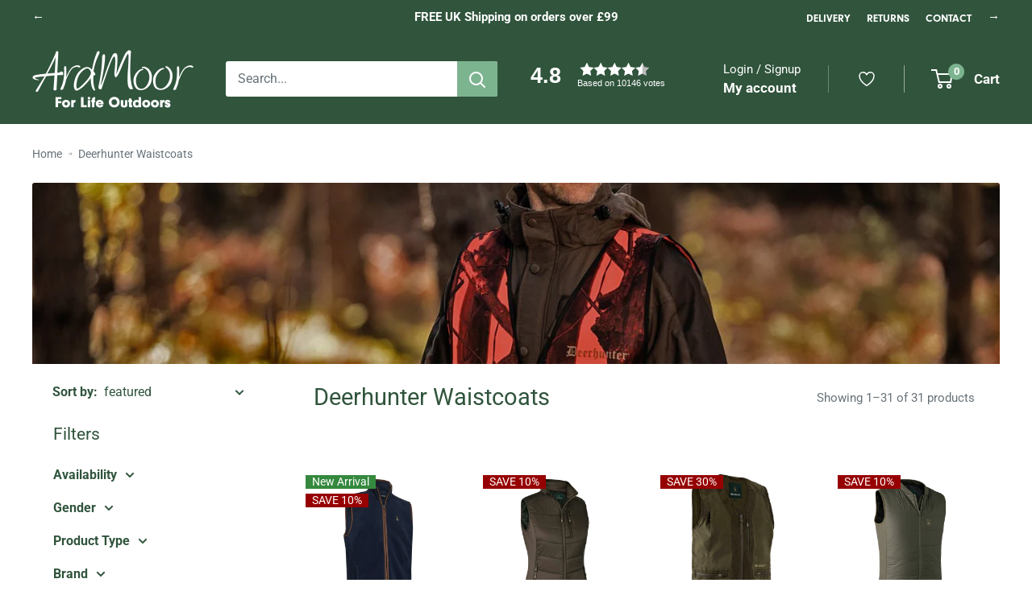

--- FILE ---
content_type: text/javascript; charset=utf-8
request_url: https://www.ardmoor.co.uk/products/deerhunter-excape-softshell-waistcoat-4643.js
body_size: 2664
content:
{"id":7273549430975,"title":"Deerhunter Excape Softshell Waistcoat","handle":"deerhunter-excape-softshell-waistcoat-4643","description":"\u003cp\u003eDeerhunter Excape Softshell Waistcoat is a functional and versatile men's windproof and water-resistant gilet designed for active use outdoors in changeable weather.\u003c\/p\u003e\n\u003cp\u003eThe Excape Waistcoat is a versatile active hunting gilet designed in a blend of silent technical polyester with inner fleece materials to keep your warm and protected from the changeable weather. This comfortable softshell vest has the Deerhunter Stormliner across the shoulders ensuring water resistance, wind proofing and stretchable fabric for a full range of movement when hunting.\u003c\/p\u003e\n\u003cp\u003eWhether you need the conceal Realtree Excape™ Camouflage version for hunting or the Art Green for your everyday lifestyle, this Softshell Gilet is the perfect all year round layering piece which is fitted to work well alongside your jacket in colder conditions. There is a two way centre front zip which also freedom of movement and ventilation during intense activity.\u003c\/p\u003e\n\u003cp\u003eThis men's stalking vest is packed with functionality and features to allow you to be ready for anything, get the most out of your active day and adapt to the change in weather conditions.\u003c\/p\u003e\n\u003cp\u003eThere is plenty of storage including two chest pockets \u0026amp; two front pockets with water resistant zips. \u003c\/p\u003e\n\u003cp\u003e\u003cspan\u003eAvailable in Art Green or Realtree Excape™ camouflage in sizes S - 3XL\u003c\/span\u003e\u003c\/p\u003e\n\u003cul\u003e\n\u003cli\u003eThe Outer material is made from 100% Polyester for a durable soft fabric with flexibility and 2-stretch\u003c\/li\u003e\n\u003cli\u003eWaterproof treatment to repel excess water and dirt to keep the garment lightweight \u0026amp; dry\u003c\/li\u003e\n\u003cli\u003eDeerhunter Stormliner membrane is typically laminated to the outer fabric between two layers of fabric, and is used on products without taped seams.\u003c\/li\u003e\n\u003cli\u003eThe Deerhunter Stormliner allows for a excellent breathability and temperature control\u003c\/li\u003e\n\u003cli\u003e3,000 v 3,000 Waterproof \u0026amp; Breathability for peace of mind when active hunting\u003c\/li\u003e\n\u003cli\u003eReinforced exit for antenna\u003c\/li\u003e\n\u003cli\u003eArticulated elbows for ease of movement\u003c\/li\u003e\n\u003cli\u003eExit at back for safety line\u003c\/li\u003e\n\u003cli\u003eAdjustable bottom with drawstring\u003c\/li\u003e\n\u003cli\u003eDesigned with waterproof \u0026amp; non waterproof fabric parts to ensure high breathability and comfort\u003c\/li\u003e\n\u003cli\u003eSoft \u0026amp; Silent fabric to allow you to get close to your prey\u003c\/li\u003e\n\u003cli\u003eMachine washable ( see label)\u003c\/li\u003e\n\u003c\/ul\u003e","published_at":"2022-06-22T14:51:59+01:00","created_at":"2022-06-22T11:47:55+01:00","vendor":"Deerhunter","type":"Waistcoats","tags":["Activity_Gamekeeping","Activity_Shooting","All Season","Brand_Deerhunter","Clothing","Colour_Green","Deerhunter_Upper_Men","Gender_Men","Gilets \u0026 Waistcoats","Google Feed","Google Shop","Level 2","Material_Technical","Men's Chest Size_35¾\"-37½\" (91cm-95cm)","Men's Chest Size_37¾\"-39½\" (96cm-100cm)","Men's Chest Size_39¾\"-41¾\" (101cm-106cm)","Men's Chest Size_42\"-44\" (107cm-112cm)","Men's Chest Size_44¼\"-46½\" (113cm-118cm)","Men's Chest Size_46¾\"-49¼\" (119cm-125cm)","Men's Chest Size_49½\"-51¼\" (126cm-130cm)","Not in Clearance Folder","Price_£50 to £100","Product Family-Deerhunter Excape","Product Type_Waistcoats","Season_All Season","Shopify Product","spo-default","spo-disabled","Upper"],"price":9899,"price_min":9899,"price_max":9899,"available":true,"price_varies":false,"compare_at_price":10999,"compare_at_price_min":10999,"compare_at_price_max":10999,"compare_at_price_varies":false,"variants":[{"id":41737673212095,"title":"Art Green \/ S - Chest 92-96cm (36-38\")","option1":"Art Green","option2":"S - Chest 92-96cm (36-38\")","option3":null,"sku":"DH-4643-376-S","requires_shipping":true,"taxable":true,"featured_image":{"id":32694354215103,"product_id":7273549430975,"position":1,"created_at":"2022-06-22T14:50:32+01:00","updated_at":"2022-06-22T14:51:10+01:00","alt":"Deerhunter Excape Softshell Waistcoat - Art Green","width":1200,"height":1200,"src":"https:\/\/cdn.shopify.com\/s\/files\/1\/0550\/1979\/8719\/products\/624ad262188ed_D_P_F_4643-376.jpg?v=1655905870","variant_ids":[41737673212095,41737673277631,41737673375935]},"available":true,"name":"Deerhunter Excape Softshell Waistcoat - Art Green \/ S - Chest 92-96cm (36-38\")","public_title":"Art Green \/ S - Chest 92-96cm (36-38\")","options":["Art Green","S - Chest 92-96cm (36-38\")"],"price":9899,"weight":950,"compare_at_price":10999,"inventory_management":"shopify","barcode":"5702827193754","featured_media":{"alt":"Deerhunter Excape Softshell Waistcoat - Art Green","id":25252924883135,"position":1,"preview_image":{"aspect_ratio":1.0,"height":1200,"width":1200,"src":"https:\/\/cdn.shopify.com\/s\/files\/1\/0550\/1979\/8719\/products\/624ad262188ed_D_P_F_4643-376.jpg?v=1655905870"}},"quantity_rule":{"min":1,"max":null,"increment":1},"quantity_price_breaks":[],"requires_selling_plan":false,"selling_plan_allocations":[]},{"id":41737673277631,"title":"Art Green \/ L - Chest 104cm (41\")","option1":"Art Green","option2":"L - Chest 104cm (41\")","option3":null,"sku":"DH-4643-376-L","requires_shipping":true,"taxable":true,"featured_image":{"id":32694354215103,"product_id":7273549430975,"position":1,"created_at":"2022-06-22T14:50:32+01:00","updated_at":"2022-06-22T14:51:10+01:00","alt":"Deerhunter Excape Softshell Waistcoat - Art Green","width":1200,"height":1200,"src":"https:\/\/cdn.shopify.com\/s\/files\/1\/0550\/1979\/8719\/products\/624ad262188ed_D_P_F_4643-376.jpg?v=1655905870","variant_ids":[41737673212095,41737673277631,41737673375935]},"available":true,"name":"Deerhunter Excape Softshell Waistcoat - Art Green \/ L - Chest 104cm (41\")","public_title":"Art Green \/ L - Chest 104cm (41\")","options":["Art Green","L - Chest 104cm (41\")"],"price":9899,"weight":950,"compare_at_price":10999,"inventory_management":"shopify","barcode":"5702827193778","featured_media":{"alt":"Deerhunter Excape Softshell Waistcoat - Art Green","id":25252924883135,"position":1,"preview_image":{"aspect_ratio":1.0,"height":1200,"width":1200,"src":"https:\/\/cdn.shopify.com\/s\/files\/1\/0550\/1979\/8719\/products\/624ad262188ed_D_P_F_4643-376.jpg?v=1655905870"}},"quantity_rule":{"min":1,"max":null,"increment":1},"quantity_price_breaks":[],"requires_selling_plan":false,"selling_plan_allocations":[]},{"id":41737673375935,"title":"Art Green \/ 3XL - Chest 120-124cm (47-49\")","option1":"Art Green","option2":"3XL - Chest 120-124cm (47-49\")","option3":null,"sku":"DH-4643-376-3XL","requires_shipping":true,"taxable":true,"featured_image":{"id":32694354215103,"product_id":7273549430975,"position":1,"created_at":"2022-06-22T14:50:32+01:00","updated_at":"2022-06-22T14:51:10+01:00","alt":"Deerhunter Excape Softshell Waistcoat - Art Green","width":1200,"height":1200,"src":"https:\/\/cdn.shopify.com\/s\/files\/1\/0550\/1979\/8719\/products\/624ad262188ed_D_P_F_4643-376.jpg?v=1655905870","variant_ids":[41737673212095,41737673277631,41737673375935]},"available":true,"name":"Deerhunter Excape Softshell Waistcoat - Art Green \/ 3XL - Chest 120-124cm (47-49\")","public_title":"Art Green \/ 3XL - Chest 120-124cm (47-49\")","options":["Art Green","3XL - Chest 120-124cm (47-49\")"],"price":9899,"weight":950,"compare_at_price":10999,"inventory_management":"shopify","barcode":"5702827193808","featured_media":{"alt":"Deerhunter Excape Softshell Waistcoat - Art Green","id":25252924883135,"position":1,"preview_image":{"aspect_ratio":1.0,"height":1200,"width":1200,"src":"https:\/\/cdn.shopify.com\/s\/files\/1\/0550\/1979\/8719\/products\/624ad262188ed_D_P_F_4643-376.jpg?v=1655905870"}},"quantity_rule":{"min":1,"max":null,"increment":1},"quantity_price_breaks":[],"requires_selling_plan":false,"selling_plan_allocations":[]},{"id":41737673408703,"title":"Realtree Excape \/ S - Chest 92-96cm (36-38\")","option1":"Realtree Excape","option2":"S - Chest 92-96cm (36-38\")","option3":null,"sku":"DH-4643-93-S","requires_shipping":true,"taxable":true,"featured_image":{"id":71235544416642,"product_id":7273549430975,"position":3,"created_at":"2024-10-22T11:53:53+01:00","updated_at":"2024-10-22T11:53:55+01:00","alt":"Deerhunter Excape Softshell Waistcoat - realtree excape ","width":1200,"height":1200,"src":"https:\/\/cdn.shopify.com\/s\/files\/1\/0550\/1979\/8719\/files\/Deerhunter-Excape-Softshell-Waistcoat.jpg?v=1729594435","variant_ids":[41737673408703,41737673441471,41737673474239,41737673507007,41737673539775,41737673572543]},"available":true,"name":"Deerhunter Excape Softshell Waistcoat - Realtree Excape \/ S - Chest 92-96cm (36-38\")","public_title":"Realtree Excape \/ S - Chest 92-96cm (36-38\")","options":["Realtree Excape","S - Chest 92-96cm (36-38\")"],"price":9899,"weight":950,"compare_at_price":10999,"inventory_management":"shopify","barcode":"5702827185391","featured_media":{"alt":"Deerhunter Excape Softshell Waistcoat - realtree excape ","id":62731643093378,"position":3,"preview_image":{"aspect_ratio":1.0,"height":1200,"width":1200,"src":"https:\/\/cdn.shopify.com\/s\/files\/1\/0550\/1979\/8719\/files\/Deerhunter-Excape-Softshell-Waistcoat.jpg?v=1729594435"}},"quantity_rule":{"min":1,"max":null,"increment":1},"quantity_price_breaks":[],"requires_selling_plan":false,"selling_plan_allocations":[]},{"id":41737673441471,"title":"Realtree Excape \/ M - Chest 96-100cm (38-39\")","option1":"Realtree Excape","option2":"M - Chest 96-100cm (38-39\")","option3":null,"sku":"DH-4643-93-M","requires_shipping":true,"taxable":true,"featured_image":{"id":71235544416642,"product_id":7273549430975,"position":3,"created_at":"2024-10-22T11:53:53+01:00","updated_at":"2024-10-22T11:53:55+01:00","alt":"Deerhunter Excape Softshell Waistcoat - realtree excape ","width":1200,"height":1200,"src":"https:\/\/cdn.shopify.com\/s\/files\/1\/0550\/1979\/8719\/files\/Deerhunter-Excape-Softshell-Waistcoat.jpg?v=1729594435","variant_ids":[41737673408703,41737673441471,41737673474239,41737673507007,41737673539775,41737673572543]},"available":true,"name":"Deerhunter Excape Softshell Waistcoat - Realtree Excape \/ M - Chest 96-100cm (38-39\")","public_title":"Realtree Excape \/ M - Chest 96-100cm (38-39\")","options":["Realtree Excape","M - Chest 96-100cm (38-39\")"],"price":9899,"weight":950,"compare_at_price":10999,"inventory_management":"shopify","barcode":"5702827185384","featured_media":{"alt":"Deerhunter Excape Softshell Waistcoat - realtree excape ","id":62731643093378,"position":3,"preview_image":{"aspect_ratio":1.0,"height":1200,"width":1200,"src":"https:\/\/cdn.shopify.com\/s\/files\/1\/0550\/1979\/8719\/files\/Deerhunter-Excape-Softshell-Waistcoat.jpg?v=1729594435"}},"quantity_rule":{"min":1,"max":null,"increment":1},"quantity_price_breaks":[],"requires_selling_plan":false,"selling_plan_allocations":[]},{"id":41737673474239,"title":"Realtree Excape \/ L - Chest 104cm (41\")","option1":"Realtree Excape","option2":"L - Chest 104cm (41\")","option3":null,"sku":"DH-4643-93-L","requires_shipping":true,"taxable":true,"featured_image":{"id":71235544416642,"product_id":7273549430975,"position":3,"created_at":"2024-10-22T11:53:53+01:00","updated_at":"2024-10-22T11:53:55+01:00","alt":"Deerhunter Excape Softshell Waistcoat - realtree excape ","width":1200,"height":1200,"src":"https:\/\/cdn.shopify.com\/s\/files\/1\/0550\/1979\/8719\/files\/Deerhunter-Excape-Softshell-Waistcoat.jpg?v=1729594435","variant_ids":[41737673408703,41737673441471,41737673474239,41737673507007,41737673539775,41737673572543]},"available":true,"name":"Deerhunter Excape Softshell Waistcoat - Realtree Excape \/ L - Chest 104cm (41\")","public_title":"Realtree Excape \/ L - Chest 104cm (41\")","options":["Realtree Excape","L - Chest 104cm (41\")"],"price":9899,"weight":950,"compare_at_price":10999,"inventory_management":"shopify","barcode":"5702827185377","featured_media":{"alt":"Deerhunter Excape Softshell Waistcoat - realtree excape ","id":62731643093378,"position":3,"preview_image":{"aspect_ratio":1.0,"height":1200,"width":1200,"src":"https:\/\/cdn.shopify.com\/s\/files\/1\/0550\/1979\/8719\/files\/Deerhunter-Excape-Softshell-Waistcoat.jpg?v=1729594435"}},"quantity_rule":{"min":1,"max":null,"increment":1},"quantity_price_breaks":[],"requires_selling_plan":false,"selling_plan_allocations":[]},{"id":41737673507007,"title":"Realtree Excape \/ XL - Chest 108-112cm (43-44\")","option1":"Realtree Excape","option2":"XL - Chest 108-112cm (43-44\")","option3":null,"sku":"DH-4643-93-XL","requires_shipping":true,"taxable":true,"featured_image":{"id":71235544416642,"product_id":7273549430975,"position":3,"created_at":"2024-10-22T11:53:53+01:00","updated_at":"2024-10-22T11:53:55+01:00","alt":"Deerhunter Excape Softshell Waistcoat - realtree excape ","width":1200,"height":1200,"src":"https:\/\/cdn.shopify.com\/s\/files\/1\/0550\/1979\/8719\/files\/Deerhunter-Excape-Softshell-Waistcoat.jpg?v=1729594435","variant_ids":[41737673408703,41737673441471,41737673474239,41737673507007,41737673539775,41737673572543]},"available":true,"name":"Deerhunter Excape Softshell Waistcoat - Realtree Excape \/ XL - Chest 108-112cm (43-44\")","public_title":"Realtree Excape \/ XL - Chest 108-112cm (43-44\")","options":["Realtree Excape","XL - Chest 108-112cm (43-44\")"],"price":9899,"weight":950,"compare_at_price":10999,"inventory_management":"shopify","barcode":"5702827185407","featured_media":{"alt":"Deerhunter Excape Softshell Waistcoat - realtree excape ","id":62731643093378,"position":3,"preview_image":{"aspect_ratio":1.0,"height":1200,"width":1200,"src":"https:\/\/cdn.shopify.com\/s\/files\/1\/0550\/1979\/8719\/files\/Deerhunter-Excape-Softshell-Waistcoat.jpg?v=1729594435"}},"quantity_rule":{"min":1,"max":null,"increment":1},"quantity_price_breaks":[],"requires_selling_plan":false,"selling_plan_allocations":[]},{"id":41737673539775,"title":"Realtree Excape \/ 2XL - Chest 112-116cm (44-46\")","option1":"Realtree Excape","option2":"2XL - Chest 112-116cm (44-46\")","option3":null,"sku":"DH-4643-93-2XL","requires_shipping":true,"taxable":true,"featured_image":{"id":71235544416642,"product_id":7273549430975,"position":3,"created_at":"2024-10-22T11:53:53+01:00","updated_at":"2024-10-22T11:53:55+01:00","alt":"Deerhunter Excape Softshell Waistcoat - realtree excape ","width":1200,"height":1200,"src":"https:\/\/cdn.shopify.com\/s\/files\/1\/0550\/1979\/8719\/files\/Deerhunter-Excape-Softshell-Waistcoat.jpg?v=1729594435","variant_ids":[41737673408703,41737673441471,41737673474239,41737673507007,41737673539775,41737673572543]},"available":true,"name":"Deerhunter Excape Softshell Waistcoat - Realtree Excape \/ 2XL - Chest 112-116cm (44-46\")","public_title":"Realtree Excape \/ 2XL - Chest 112-116cm (44-46\")","options":["Realtree Excape","2XL - Chest 112-116cm (44-46\")"],"price":9899,"weight":950,"compare_at_price":10999,"inventory_management":"shopify","barcode":"5702827185414","featured_media":{"alt":"Deerhunter Excape Softshell Waistcoat - realtree excape ","id":62731643093378,"position":3,"preview_image":{"aspect_ratio":1.0,"height":1200,"width":1200,"src":"https:\/\/cdn.shopify.com\/s\/files\/1\/0550\/1979\/8719\/files\/Deerhunter-Excape-Softshell-Waistcoat.jpg?v=1729594435"}},"quantity_rule":{"min":1,"max":null,"increment":1},"quantity_price_breaks":[],"requires_selling_plan":false,"selling_plan_allocations":[]},{"id":41737673572543,"title":"Realtree Excape \/ 3XL - Chest 120-124cm (47-49\")","option1":"Realtree Excape","option2":"3XL - Chest 120-124cm (47-49\")","option3":null,"sku":"DH-4643-93-3XL","requires_shipping":true,"taxable":true,"featured_image":{"id":71235544416642,"product_id":7273549430975,"position":3,"created_at":"2024-10-22T11:53:53+01:00","updated_at":"2024-10-22T11:53:55+01:00","alt":"Deerhunter Excape Softshell Waistcoat - realtree excape ","width":1200,"height":1200,"src":"https:\/\/cdn.shopify.com\/s\/files\/1\/0550\/1979\/8719\/files\/Deerhunter-Excape-Softshell-Waistcoat.jpg?v=1729594435","variant_ids":[41737673408703,41737673441471,41737673474239,41737673507007,41737673539775,41737673572543]},"available":true,"name":"Deerhunter Excape Softshell Waistcoat - Realtree Excape \/ 3XL - Chest 120-124cm (47-49\")","public_title":"Realtree Excape \/ 3XL - Chest 120-124cm (47-49\")","options":["Realtree Excape","3XL - Chest 120-124cm (47-49\")"],"price":9899,"weight":950,"compare_at_price":10999,"inventory_management":"shopify","barcode":"5702827185421","featured_media":{"alt":"Deerhunter Excape Softshell Waistcoat - realtree excape ","id":62731643093378,"position":3,"preview_image":{"aspect_ratio":1.0,"height":1200,"width":1200,"src":"https:\/\/cdn.shopify.com\/s\/files\/1\/0550\/1979\/8719\/files\/Deerhunter-Excape-Softshell-Waistcoat.jpg?v=1729594435"}},"quantity_rule":{"min":1,"max":null,"increment":1},"quantity_price_breaks":[],"requires_selling_plan":false,"selling_plan_allocations":[]}],"images":["\/\/cdn.shopify.com\/s\/files\/1\/0550\/1979\/8719\/products\/624ad262188ed_D_P_F_4643-376.jpg?v=1655905870","\/\/cdn.shopify.com\/s\/files\/1\/0550\/1979\/8719\/products\/624ad265902a1_D_P_B_4643-376.jpg?v=1655905870","\/\/cdn.shopify.com\/s\/files\/1\/0550\/1979\/8719\/files\/Deerhunter-Excape-Softshell-Waistcoat.jpg?v=1729594435","\/\/cdn.shopify.com\/s\/files\/1\/0550\/1979\/8719\/files\/Deerhunter-Excape-Softshell-Waistcoat-rear.jpg?v=1729594435","\/\/cdn.shopify.com\/s\/files\/1\/0550\/1979\/8719\/files\/Deerhunter-Excape-Softshell-Waistcoat-on-model.jpg?v=1729594435","\/\/cdn.shopify.com\/s\/files\/1\/0550\/1979\/8719\/files\/Deerhunter-Excape-Softshell-Waistcoat-realtree-excape-lifestyle.jpg?v=1729594435"],"featured_image":"\/\/cdn.shopify.com\/s\/files\/1\/0550\/1979\/8719\/products\/624ad262188ed_D_P_F_4643-376.jpg?v=1655905870","options":[{"name":"Colour","position":1,"values":["Art Green","Realtree Excape"]},{"name":"Size","position":2,"values":["S - Chest 92-96cm (36-38\")","L - Chest 104cm (41\")","3XL - Chest 120-124cm (47-49\")","M - Chest 96-100cm (38-39\")","XL - Chest 108-112cm (43-44\")","2XL - Chest 112-116cm (44-46\")"]}],"url":"\/products\/deerhunter-excape-softshell-waistcoat-4643","media":[{"alt":"Deerhunter Excape Softshell Waistcoat - Art Green","id":25252924883135,"position":1,"preview_image":{"aspect_ratio":1.0,"height":1200,"width":1200,"src":"https:\/\/cdn.shopify.com\/s\/files\/1\/0550\/1979\/8719\/products\/624ad262188ed_D_P_F_4643-376.jpg?v=1655905870"},"aspect_ratio":1.0,"height":1200,"media_type":"image","src":"https:\/\/cdn.shopify.com\/s\/files\/1\/0550\/1979\/8719\/products\/624ad262188ed_D_P_F_4643-376.jpg?v=1655905870","width":1200},{"alt":"Deerhunter Excape Softshell Waistcoat - Art Green - Rear","id":25252924817599,"position":2,"preview_image":{"aspect_ratio":1.0,"height":1200,"width":1200,"src":"https:\/\/cdn.shopify.com\/s\/files\/1\/0550\/1979\/8719\/products\/624ad265902a1_D_P_B_4643-376.jpg?v=1655905870"},"aspect_ratio":1.0,"height":1200,"media_type":"image","src":"https:\/\/cdn.shopify.com\/s\/files\/1\/0550\/1979\/8719\/products\/624ad265902a1_D_P_B_4643-376.jpg?v=1655905870","width":1200},{"alt":"Deerhunter Excape Softshell Waistcoat - realtree excape ","id":62731643093378,"position":3,"preview_image":{"aspect_ratio":1.0,"height":1200,"width":1200,"src":"https:\/\/cdn.shopify.com\/s\/files\/1\/0550\/1979\/8719\/files\/Deerhunter-Excape-Softshell-Waistcoat.jpg?v=1729594435"},"aspect_ratio":1.0,"height":1200,"media_type":"image","src":"https:\/\/cdn.shopify.com\/s\/files\/1\/0550\/1979\/8719\/files\/Deerhunter-Excape-Softshell-Waistcoat.jpg?v=1729594435","width":1200},{"alt":"Deerhunter Excape Softshell Waistcoat - realtree excape rear","id":62731643158914,"position":4,"preview_image":{"aspect_ratio":1.0,"height":1200,"width":1200,"src":"https:\/\/cdn.shopify.com\/s\/files\/1\/0550\/1979\/8719\/files\/Deerhunter-Excape-Softshell-Waistcoat-rear.jpg?v=1729594435"},"aspect_ratio":1.0,"height":1200,"media_type":"image","src":"https:\/\/cdn.shopify.com\/s\/files\/1\/0550\/1979\/8719\/files\/Deerhunter-Excape-Softshell-Waistcoat-rear.jpg?v=1729594435","width":1200},{"alt":"Deerhunter Excape Softshell Waistcoat - realtree excape on model","id":62731643060610,"position":5,"preview_image":{"aspect_ratio":1.0,"height":1200,"width":1200,"src":"https:\/\/cdn.shopify.com\/s\/files\/1\/0550\/1979\/8719\/files\/Deerhunter-Excape-Softshell-Waistcoat-on-model.jpg?v=1729594435"},"aspect_ratio":1.0,"height":1200,"media_type":"image","src":"https:\/\/cdn.shopify.com\/s\/files\/1\/0550\/1979\/8719\/files\/Deerhunter-Excape-Softshell-Waistcoat-on-model.jpg?v=1729594435","width":1200},{"alt":"Deerhunter Excape Softshell Waistcoat - realtree excape lifestyle","id":62731643126146,"position":6,"preview_image":{"aspect_ratio":1.0,"height":1200,"width":1200,"src":"https:\/\/cdn.shopify.com\/s\/files\/1\/0550\/1979\/8719\/files\/Deerhunter-Excape-Softshell-Waistcoat-realtree-excape-lifestyle.jpg?v=1729594435"},"aspect_ratio":1.0,"height":1200,"media_type":"image","src":"https:\/\/cdn.shopify.com\/s\/files\/1\/0550\/1979\/8719\/files\/Deerhunter-Excape-Softshell-Waistcoat-realtree-excape-lifestyle.jpg?v=1729594435","width":1200}],"requires_selling_plan":false,"selling_plan_groups":[]}

--- FILE ---
content_type: text/javascript; charset=utf-8
request_url: https://www.ardmoor.co.uk/products/deerhunter-atlas-waistcoat-4129.js
body_size: 1561
content:
{"id":14907209515394,"title":"Deerhunter Atlas Waistcoat","handle":"deerhunter-atlas-waistcoat-4129","description":"\u003cp\u003eDeerhunter Atlas Unisex Waistcoat is designed to provide reliable storage and comfort so you can hit the shooting range in confidence. Constructed from a lightweight breathable mesh, the Atlas Unisex Waistcoat is fitted with a host of spacious pockets providing secure and reliable storage for ammunition.\u003c\/p\u003e\n\u003cp\u003eAdjustable and padded shoulder pads protect against any recoil and ensure your shoulder is protected from the weight of the weapon. Part of the Atlas range from Deerhunter, the Unisex Atlas Wasitcoat is designed specifically for the shooting range ensuring practicality and comfort.\u003c\/p\u003e\n\u003cul\u003e\n\u003cli\u003eLightweight, breathable mesh vest for practical wear on the shooting range\u003c\/li\u003e\n\u003cli\u003eAdjustable shoulder straps with padding to protect against recoil and the weight of the weapon\u003c\/li\u003e\n\u003cli\u003eRadio attachement on the shoulder strap for easy access\u003c\/li\u003e\n\u003cli\u003eAdjustable chest and body straps for a customised fit\u003c\/li\u003e\n\u003cli\u003eChest strap can also be adjusted in height\u003c\/li\u003e\n\u003cli\u003eA host of pockets for ammunition including two big front pockets with flaps\u003c\/li\u003e\n\u003cli\u003eTwo extra pockets on the left front pocket\u003c\/li\u003e\n\u003cli\u003eSide slits for increased flexabilty in movement\u003c\/li\u003e\n\u003cli\u003eGame pockets with pleats and adjustable box in the side\u003c\/li\u003e\n\u003cli\u003eExtra mesh pocket at game pocket\u003c\/li\u003e\n\u003cli\u003eConstructed from 65% polyester and 35% cotton with 100% polyester constrast fabric\u003c\/li\u003e\n\u003cli\u003eMachine washable according to manufacturers instructions\u003c\/li\u003e\n\u003c\/ul\u003e","published_at":"2025-02-19T11:27:35+00:00","created_at":"2025-02-17T20:45:09+00:00","vendor":"Deerhunter","type":"Waistcoats","tags":["Activity_Outdoor","Activity_Shooting","Brand_Deerhunter","Clothing","Colour_Green","Deerhunter_Upper_Men","Gender_Unisex","Gilets \u0026 Waistcoats","Google Feed","Google Shop","Level 2","Not in Clearance Folder","Price_Under £50","Product Family-Deerhunter Atlas","Product Type_Waistcoats","product-review","Season_Spring Summer","Spring Summer"],"price":4499,"price_min":4499,"price_max":4499,"available":true,"price_varies":false,"compare_at_price":4999,"compare_at_price_min":4999,"compare_at_price_max":4999,"compare_at_price_varies":false,"variants":[{"id":54970436157826,"title":"S\/M","option1":"S\/M","option2":null,"option3":null,"sku":"4129-393-S\/M","requires_shipping":true,"taxable":true,"featured_image":{"id":73035178246530,"product_id":14907209515394,"position":1,"created_at":"2025-02-19T11:24:04+00:00","updated_at":"2025-03-31T13:26:46+01:00","alt":"Deerhunter Atlas Waistcoat - Front View","width":1200,"height":1200,"src":"https:\/\/cdn.shopify.com\/s\/files\/1\/0550\/1979\/8719\/files\/AtlasWaistcoatF_4129-393.jpg?v=1743424006","variant_ids":[54970436157826,54970436190594,54970436223362,54970436256130]},"available":true,"name":"Deerhunter Atlas Waistcoat - S\/M","public_title":"S\/M","options":["S\/M"],"price":4499,"weight":640,"compare_at_price":4999,"inventory_management":"shopify","barcode":"5702827227886","featured_media":{"alt":"Deerhunter Atlas Waistcoat - Front View","id":63933009265026,"position":1,"preview_image":{"aspect_ratio":1.0,"height":1200,"width":1200,"src":"https:\/\/cdn.shopify.com\/s\/files\/1\/0550\/1979\/8719\/files\/AtlasWaistcoatF_4129-393.jpg?v=1743424006"}},"quantity_rule":{"min":1,"max":null,"increment":1},"quantity_price_breaks":[],"requires_selling_plan":false,"selling_plan_allocations":[]},{"id":54970436190594,"title":"L\/XL","option1":"L\/XL","option2":null,"option3":null,"sku":"4129-393-L\/XL","requires_shipping":true,"taxable":true,"featured_image":{"id":73035178246530,"product_id":14907209515394,"position":1,"created_at":"2025-02-19T11:24:04+00:00","updated_at":"2025-03-31T13:26:46+01:00","alt":"Deerhunter Atlas Waistcoat - Front View","width":1200,"height":1200,"src":"https:\/\/cdn.shopify.com\/s\/files\/1\/0550\/1979\/8719\/files\/AtlasWaistcoatF_4129-393.jpg?v=1743424006","variant_ids":[54970436157826,54970436190594,54970436223362,54970436256130]},"available":true,"name":"Deerhunter Atlas Waistcoat - L\/XL","public_title":"L\/XL","options":["L\/XL"],"price":4499,"weight":640,"compare_at_price":4999,"inventory_management":"shopify","barcode":"5702827227893","featured_media":{"alt":"Deerhunter Atlas Waistcoat - Front View","id":63933009265026,"position":1,"preview_image":{"aspect_ratio":1.0,"height":1200,"width":1200,"src":"https:\/\/cdn.shopify.com\/s\/files\/1\/0550\/1979\/8719\/files\/AtlasWaistcoatF_4129-393.jpg?v=1743424006"}},"quantity_rule":{"min":1,"max":null,"increment":1},"quantity_price_breaks":[],"requires_selling_plan":false,"selling_plan_allocations":[]},{"id":54970436223362,"title":"2XL\/3XL","option1":"2XL\/3XL","option2":null,"option3":null,"sku":"4129-393-2XL\/3XL","requires_shipping":true,"taxable":true,"featured_image":{"id":73035178246530,"product_id":14907209515394,"position":1,"created_at":"2025-02-19T11:24:04+00:00","updated_at":"2025-03-31T13:26:46+01:00","alt":"Deerhunter Atlas Waistcoat - Front View","width":1200,"height":1200,"src":"https:\/\/cdn.shopify.com\/s\/files\/1\/0550\/1979\/8719\/files\/AtlasWaistcoatF_4129-393.jpg?v=1743424006","variant_ids":[54970436157826,54970436190594,54970436223362,54970436256130]},"available":true,"name":"Deerhunter Atlas Waistcoat - 2XL\/3XL","public_title":"2XL\/3XL","options":["2XL\/3XL"],"price":4499,"weight":640,"compare_at_price":4999,"inventory_management":"shopify","barcode":"5702827227909","featured_media":{"alt":"Deerhunter Atlas Waistcoat - Front View","id":63933009265026,"position":1,"preview_image":{"aspect_ratio":1.0,"height":1200,"width":1200,"src":"https:\/\/cdn.shopify.com\/s\/files\/1\/0550\/1979\/8719\/files\/AtlasWaistcoatF_4129-393.jpg?v=1743424006"}},"quantity_rule":{"min":1,"max":null,"increment":1},"quantity_price_breaks":[],"requires_selling_plan":false,"selling_plan_allocations":[]},{"id":54970436256130,"title":"4XL\/5XL","option1":"4XL\/5XL","option2":null,"option3":null,"sku":"4129-393-4XL\/5XL","requires_shipping":true,"taxable":true,"featured_image":{"id":73035178246530,"product_id":14907209515394,"position":1,"created_at":"2025-02-19T11:24:04+00:00","updated_at":"2025-03-31T13:26:46+01:00","alt":"Deerhunter Atlas Waistcoat - Front View","width":1200,"height":1200,"src":"https:\/\/cdn.shopify.com\/s\/files\/1\/0550\/1979\/8719\/files\/AtlasWaistcoatF_4129-393.jpg?v=1743424006","variant_ids":[54970436157826,54970436190594,54970436223362,54970436256130]},"available":true,"name":"Deerhunter Atlas Waistcoat - 4XL\/5XL","public_title":"4XL\/5XL","options":["4XL\/5XL"],"price":4499,"weight":640,"compare_at_price":4999,"inventory_management":"shopify","barcode":"5702827234860","featured_media":{"alt":"Deerhunter Atlas Waistcoat - Front View","id":63933009265026,"position":1,"preview_image":{"aspect_ratio":1.0,"height":1200,"width":1200,"src":"https:\/\/cdn.shopify.com\/s\/files\/1\/0550\/1979\/8719\/files\/AtlasWaistcoatF_4129-393.jpg?v=1743424006"}},"quantity_rule":{"min":1,"max":null,"increment":1},"quantity_price_breaks":[],"requires_selling_plan":false,"selling_plan_allocations":[]}],"images":["\/\/cdn.shopify.com\/s\/files\/1\/0550\/1979\/8719\/files\/AtlasWaistcoatF_4129-393.jpg?v=1743424006","\/\/cdn.shopify.com\/s\/files\/1\/0550\/1979\/8719\/files\/Atlas-WaistcoatB_4129-393.jpg?v=1743424006"],"featured_image":"\/\/cdn.shopify.com\/s\/files\/1\/0550\/1979\/8719\/files\/AtlasWaistcoatF_4129-393.jpg?v=1743424006","options":[{"name":"Size","position":1,"values":["S\/M","L\/XL","2XL\/3XL","4XL\/5XL"]}],"url":"\/products\/deerhunter-atlas-waistcoat-4129","media":[{"alt":"Deerhunter Atlas Waistcoat - Front View","id":63933009265026,"position":1,"preview_image":{"aspect_ratio":1.0,"height":1200,"width":1200,"src":"https:\/\/cdn.shopify.com\/s\/files\/1\/0550\/1979\/8719\/files\/AtlasWaistcoatF_4129-393.jpg?v=1743424006"},"aspect_ratio":1.0,"height":1200,"media_type":"image","src":"https:\/\/cdn.shopify.com\/s\/files\/1\/0550\/1979\/8719\/files\/AtlasWaistcoatF_4129-393.jpg?v=1743424006","width":1200},{"alt":"Deerhunter Atlas Waistcoat - Back View","id":63933009232258,"position":2,"preview_image":{"aspect_ratio":1.0,"height":1200,"width":1200,"src":"https:\/\/cdn.shopify.com\/s\/files\/1\/0550\/1979\/8719\/files\/Atlas-WaistcoatB_4129-393.jpg?v=1743424006"},"aspect_ratio":1.0,"height":1200,"media_type":"image","src":"https:\/\/cdn.shopify.com\/s\/files\/1\/0550\/1979\/8719\/files\/Atlas-WaistcoatB_4129-393.jpg?v=1743424006","width":1200}],"requires_selling_plan":false,"selling_plan_groups":[]}

--- FILE ---
content_type: text/javascript; charset=utf-8
request_url: https://www.ardmoor.co.uk/products/deerhunter-lady-moor-padded-waistcoat-4569.js
body_size: 2314
content:
{"id":15047804387714,"title":"Deerhunter Lady Moor Padded Waistcoat","handle":"deerhunter-lady-moor-padded-waistcoat-4569","description":"\u003cp\u003eDeerhunter Lady Moor Padded Waistcoat is a lightweight, insulated women’s gilet designed to keep you warm, comfortable, and stylish outdoors. Ideal for shooting, dog walking, country walks or for general life outdoors, this versatile outdoor waistcoat features breathable Deer-Tex® Temp padding that delivers cosy warmth without the bulk, perfect for layering under a waterproof or wearing on its own.\u003c\/p\u003e\n\u003cp\u003eDesigned with active country living in mind, this ladies’ padded gilet includes 2-way stretch knitted side panels and shoulders that gives you unrestricted movement while gently shaping the waist for a flattering silhouette. Elasticated armholes and hem help trap warmth and block out chilly breezes, while two zipped side pockets and a handy chest pocket keep your essentials close at hand. Finished with the classic Deerhunter logo and contrast zip detailing, this women’s outdoor gilet brings together performance, style, and comfort for everyday countrywear.\u003c\/p\u003e\n\u003cp\u003eAvailable in a range of colours, in EU sizes C36-46 (UK8-18)\u003c\/p\u003e\n\u003cul\u003e\n\u003cli\u003eDurable 100% polyester outer for a tough and robust outer fabric\u003c\/li\u003e\n\u003cli\u003e160g Deer-Tex® Temp polyester padding for great breathable warmth\u003c\/li\u003e\n\u003cli\u003eKnitted stretch panels at the sides and shoulders provide a flattering silhouette while providing unrestricted movement\u003c\/li\u003e\n\u003cli\u003eElasticated armholes and hem to seal in warmth\u003c\/li\u003e\n\u003cli\u003eTwo zipped side pockets \u0026amp; a chest pocket for storing small essentials\u003c\/li\u003e\n\u003cli\u003eDeerhunter logo on the chest\u003c\/li\u003e\n\u003c\/ul\u003e","published_at":"2025-07-31T09:39:20+01:00","created_at":"2025-07-28T22:27:09+01:00","vendor":"Deerhunter","type":"Waistcoats","tags":["Activity_Country Wear","Activity_Shooting","Autumn Winter","Brand_Deerhunter","Clothing","Colour_Brown","Colour_Green","Gender_Women","Gilets \u0026 Waistcoats","Google Feed","Google Shop","Level 2","New","Not in Clearance Folder","Price_£100 to £250","Product Type_Waistcoats","Season_Autumn Winter"],"price":5399,"price_min":5399,"price_max":5399,"available":true,"price_varies":false,"compare_at_price":5999,"compare_at_price_min":5999,"compare_at_price_max":5999,"compare_at_price_varies":false,"variants":[{"id":55491008168322,"title":"Fallen Leaf \/ C36 - UK8 - Chest 88cm (35\")","option1":"Fallen Leaf","option2":"C36 - UK8 - Chest 88cm (35\")","option3":null,"sku":"4569-381-36","requires_shipping":true,"taxable":true,"featured_image":{"id":75143031685506,"product_id":15047804387714,"position":3,"created_at":"2025-07-29T15:22:24+01:00","updated_at":"2025-07-31T09:39:21+01:00","alt":"Deerhunter Lady Moor Padded Waistcoat - Forest Ember - Front","width":1080,"height":1080,"src":"https:\/\/cdn.shopify.com\/s\/files\/1\/0550\/1979\/8719\/files\/DeerhunterLadyMoorPaddedWaistcoatinForestEmberFront_715af7c0-02e5-45bf-a862-a72ae212a9a7.webp?v=1753951161","variant_ids":[55491007971714,55491008004482,55491008037250,55491008070018,55491008102786,55491008135554,55491008168322,55491008201090,55491008233858,55491008266626,55491008299394,55491008332162]},"available":true,"name":"Deerhunter Lady Moor Padded Waistcoat - Fallen Leaf \/ C36 - UK8 - Chest 88cm (35\")","public_title":"Fallen Leaf \/ C36 - UK8 - Chest 88cm (35\")","options":["Fallen Leaf","C36 - UK8 - Chest 88cm (35\")"],"price":5399,"weight":500,"compare_at_price":5999,"inventory_management":"shopify","barcode":"5702827240441","featured_media":{"alt":"Deerhunter Lady Moor Padded Waistcoat - Forest Ember - Front","id":65178450231682,"position":3,"preview_image":{"aspect_ratio":1.0,"height":1080,"width":1080,"src":"https:\/\/cdn.shopify.com\/s\/files\/1\/0550\/1979\/8719\/files\/DeerhunterLadyMoorPaddedWaistcoatinForestEmberFront_715af7c0-02e5-45bf-a862-a72ae212a9a7.webp?v=1753951161"}},"quantity_rule":{"min":1,"max":null,"increment":1},"quantity_price_breaks":[],"requires_selling_plan":false,"selling_plan_allocations":[]},{"id":55491008201090,"title":"Fallen Leaf \/ C38 - UK10 - Chest 92cm (36\")","option1":"Fallen Leaf","option2":"C38 - UK10 - Chest 92cm (36\")","option3":null,"sku":"4569-381-38","requires_shipping":true,"taxable":true,"featured_image":{"id":75143031685506,"product_id":15047804387714,"position":3,"created_at":"2025-07-29T15:22:24+01:00","updated_at":"2025-07-31T09:39:21+01:00","alt":"Deerhunter Lady Moor Padded Waistcoat - Forest Ember - Front","width":1080,"height":1080,"src":"https:\/\/cdn.shopify.com\/s\/files\/1\/0550\/1979\/8719\/files\/DeerhunterLadyMoorPaddedWaistcoatinForestEmberFront_715af7c0-02e5-45bf-a862-a72ae212a9a7.webp?v=1753951161","variant_ids":[55491007971714,55491008004482,55491008037250,55491008070018,55491008102786,55491008135554,55491008168322,55491008201090,55491008233858,55491008266626,55491008299394,55491008332162]},"available":true,"name":"Deerhunter Lady Moor Padded Waistcoat - Fallen Leaf \/ C38 - UK10 - Chest 92cm (36\")","public_title":"Fallen Leaf \/ C38 - UK10 - Chest 92cm (36\")","options":["Fallen Leaf","C38 - UK10 - Chest 92cm (36\")"],"price":5399,"weight":500,"compare_at_price":5999,"inventory_management":"shopify","barcode":"5702827240458","featured_media":{"alt":"Deerhunter Lady Moor Padded Waistcoat - Forest Ember - Front","id":65178450231682,"position":3,"preview_image":{"aspect_ratio":1.0,"height":1080,"width":1080,"src":"https:\/\/cdn.shopify.com\/s\/files\/1\/0550\/1979\/8719\/files\/DeerhunterLadyMoorPaddedWaistcoatinForestEmberFront_715af7c0-02e5-45bf-a862-a72ae212a9a7.webp?v=1753951161"}},"quantity_rule":{"min":1,"max":null,"increment":1},"quantity_price_breaks":[],"requires_selling_plan":false,"selling_plan_allocations":[]},{"id":55491008233858,"title":"Fallen Leaf \/ C40 - UK12 - Chest 96cm (38\")","option1":"Fallen Leaf","option2":"C40 - UK12 - Chest 96cm (38\")","option3":null,"sku":"4569-381-40","requires_shipping":true,"taxable":true,"featured_image":{"id":75143031685506,"product_id":15047804387714,"position":3,"created_at":"2025-07-29T15:22:24+01:00","updated_at":"2025-07-31T09:39:21+01:00","alt":"Deerhunter Lady Moor Padded Waistcoat - Forest Ember - Front","width":1080,"height":1080,"src":"https:\/\/cdn.shopify.com\/s\/files\/1\/0550\/1979\/8719\/files\/DeerhunterLadyMoorPaddedWaistcoatinForestEmberFront_715af7c0-02e5-45bf-a862-a72ae212a9a7.webp?v=1753951161","variant_ids":[55491007971714,55491008004482,55491008037250,55491008070018,55491008102786,55491008135554,55491008168322,55491008201090,55491008233858,55491008266626,55491008299394,55491008332162]},"available":true,"name":"Deerhunter Lady Moor Padded Waistcoat - Fallen Leaf \/ C40 - UK12 - Chest 96cm (38\")","public_title":"Fallen Leaf \/ C40 - UK12 - Chest 96cm (38\")","options":["Fallen Leaf","C40 - UK12 - Chest 96cm (38\")"],"price":5399,"weight":500,"compare_at_price":5999,"inventory_management":"shopify","barcode":"5702827240465","featured_media":{"alt":"Deerhunter Lady Moor Padded Waistcoat - Forest Ember - Front","id":65178450231682,"position":3,"preview_image":{"aspect_ratio":1.0,"height":1080,"width":1080,"src":"https:\/\/cdn.shopify.com\/s\/files\/1\/0550\/1979\/8719\/files\/DeerhunterLadyMoorPaddedWaistcoatinForestEmberFront_715af7c0-02e5-45bf-a862-a72ae212a9a7.webp?v=1753951161"}},"quantity_rule":{"min":1,"max":null,"increment":1},"quantity_price_breaks":[],"requires_selling_plan":false,"selling_plan_allocations":[]},{"id":55491008266626,"title":"Fallen Leaf \/ C42 - UK14 - Chest 100cm (39\")","option1":"Fallen Leaf","option2":"C42 - UK14 - Chest 100cm (39\")","option3":null,"sku":"4569-381-42","requires_shipping":true,"taxable":true,"featured_image":{"id":75143031685506,"product_id":15047804387714,"position":3,"created_at":"2025-07-29T15:22:24+01:00","updated_at":"2025-07-31T09:39:21+01:00","alt":"Deerhunter Lady Moor Padded Waistcoat - Forest Ember - Front","width":1080,"height":1080,"src":"https:\/\/cdn.shopify.com\/s\/files\/1\/0550\/1979\/8719\/files\/DeerhunterLadyMoorPaddedWaistcoatinForestEmberFront_715af7c0-02e5-45bf-a862-a72ae212a9a7.webp?v=1753951161","variant_ids":[55491007971714,55491008004482,55491008037250,55491008070018,55491008102786,55491008135554,55491008168322,55491008201090,55491008233858,55491008266626,55491008299394,55491008332162]},"available":true,"name":"Deerhunter Lady Moor Padded Waistcoat - Fallen Leaf \/ C42 - UK14 - Chest 100cm (39\")","public_title":"Fallen Leaf \/ C42 - UK14 - Chest 100cm (39\")","options":["Fallen Leaf","C42 - UK14 - Chest 100cm (39\")"],"price":5399,"weight":500,"compare_at_price":5999,"inventory_management":"shopify","barcode":"5702827240472","featured_media":{"alt":"Deerhunter Lady Moor Padded Waistcoat - Forest Ember - Front","id":65178450231682,"position":3,"preview_image":{"aspect_ratio":1.0,"height":1080,"width":1080,"src":"https:\/\/cdn.shopify.com\/s\/files\/1\/0550\/1979\/8719\/files\/DeerhunterLadyMoorPaddedWaistcoatinForestEmberFront_715af7c0-02e5-45bf-a862-a72ae212a9a7.webp?v=1753951161"}},"quantity_rule":{"min":1,"max":null,"increment":1},"quantity_price_breaks":[],"requires_selling_plan":false,"selling_plan_allocations":[]},{"id":55491008299394,"title":"Fallen Leaf \/ C44 - UK16 - Chest 104cm (41\")","option1":"Fallen Leaf","option2":"C44 - UK16 - Chest 104cm (41\")","option3":null,"sku":"4569-381-44","requires_shipping":true,"taxable":true,"featured_image":{"id":75143031685506,"product_id":15047804387714,"position":3,"created_at":"2025-07-29T15:22:24+01:00","updated_at":"2025-07-31T09:39:21+01:00","alt":"Deerhunter Lady Moor Padded Waistcoat - Forest Ember - Front","width":1080,"height":1080,"src":"https:\/\/cdn.shopify.com\/s\/files\/1\/0550\/1979\/8719\/files\/DeerhunterLadyMoorPaddedWaistcoatinForestEmberFront_715af7c0-02e5-45bf-a862-a72ae212a9a7.webp?v=1753951161","variant_ids":[55491007971714,55491008004482,55491008037250,55491008070018,55491008102786,55491008135554,55491008168322,55491008201090,55491008233858,55491008266626,55491008299394,55491008332162]},"available":true,"name":"Deerhunter Lady Moor Padded Waistcoat - Fallen Leaf \/ C44 - UK16 - Chest 104cm (41\")","public_title":"Fallen Leaf \/ C44 - UK16 - Chest 104cm (41\")","options":["Fallen Leaf","C44 - UK16 - Chest 104cm (41\")"],"price":5399,"weight":500,"compare_at_price":5999,"inventory_management":"shopify","barcode":"5702827240489","featured_media":{"alt":"Deerhunter Lady Moor Padded Waistcoat - Forest Ember - Front","id":65178450231682,"position":3,"preview_image":{"aspect_ratio":1.0,"height":1080,"width":1080,"src":"https:\/\/cdn.shopify.com\/s\/files\/1\/0550\/1979\/8719\/files\/DeerhunterLadyMoorPaddedWaistcoatinForestEmberFront_715af7c0-02e5-45bf-a862-a72ae212a9a7.webp?v=1753951161"}},"quantity_rule":{"min":1,"max":null,"increment":1},"quantity_price_breaks":[],"requires_selling_plan":false,"selling_plan_allocations":[]},{"id":55491008332162,"title":"Fallen Leaf \/ C46 - UK18 - Chest 108cm (43\")","option1":"Fallen Leaf","option2":"C46 - UK18 - Chest 108cm (43\")","option3":null,"sku":"4569-381-46","requires_shipping":true,"taxable":true,"featured_image":{"id":75143031685506,"product_id":15047804387714,"position":3,"created_at":"2025-07-29T15:22:24+01:00","updated_at":"2025-07-31T09:39:21+01:00","alt":"Deerhunter Lady Moor Padded Waistcoat - Forest Ember - Front","width":1080,"height":1080,"src":"https:\/\/cdn.shopify.com\/s\/files\/1\/0550\/1979\/8719\/files\/DeerhunterLadyMoorPaddedWaistcoatinForestEmberFront_715af7c0-02e5-45bf-a862-a72ae212a9a7.webp?v=1753951161","variant_ids":[55491007971714,55491008004482,55491008037250,55491008070018,55491008102786,55491008135554,55491008168322,55491008201090,55491008233858,55491008266626,55491008299394,55491008332162]},"available":true,"name":"Deerhunter Lady Moor Padded Waistcoat - Fallen Leaf \/ C46 - UK18 - Chest 108cm (43\")","public_title":"Fallen Leaf \/ C46 - UK18 - Chest 108cm (43\")","options":["Fallen Leaf","C46 - UK18 - Chest 108cm (43\")"],"price":5399,"weight":500,"compare_at_price":5999,"inventory_management":"shopify","barcode":"5702827240496","featured_media":{"alt":"Deerhunter Lady Moor Padded Waistcoat - Forest Ember - Front","id":65178450231682,"position":3,"preview_image":{"aspect_ratio":1.0,"height":1080,"width":1080,"src":"https:\/\/cdn.shopify.com\/s\/files\/1\/0550\/1979\/8719\/files\/DeerhunterLadyMoorPaddedWaistcoatinForestEmberFront_715af7c0-02e5-45bf-a862-a72ae212a9a7.webp?v=1753951161"}},"quantity_rule":{"min":1,"max":null,"increment":1},"quantity_price_breaks":[],"requires_selling_plan":false,"selling_plan_allocations":[]},{"id":55491007971714,"title":"Forest Ember \/ C36 - UK8 - Chest 88cm (35\")","option1":"Forest Ember","option2":"C36 - UK8 - Chest 88cm (35\")","option3":null,"sku":"4569-367-36","requires_shipping":true,"taxable":true,"featured_image":{"id":75143031685506,"product_id":15047804387714,"position":3,"created_at":"2025-07-29T15:22:24+01:00","updated_at":"2025-07-31T09:39:21+01:00","alt":"Deerhunter Lady Moor Padded Waistcoat - Forest Ember - Front","width":1080,"height":1080,"src":"https:\/\/cdn.shopify.com\/s\/files\/1\/0550\/1979\/8719\/files\/DeerhunterLadyMoorPaddedWaistcoatinForestEmberFront_715af7c0-02e5-45bf-a862-a72ae212a9a7.webp?v=1753951161","variant_ids":[55491007971714,55491008004482,55491008037250,55491008070018,55491008102786,55491008135554,55491008168322,55491008201090,55491008233858,55491008266626,55491008299394,55491008332162]},"available":true,"name":"Deerhunter Lady Moor Padded Waistcoat - Forest Ember \/ C36 - UK8 - Chest 88cm (35\")","public_title":"Forest Ember \/ C36 - UK8 - Chest 88cm (35\")","options":["Forest Ember","C36 - UK8 - Chest 88cm (35\")"],"price":5399,"weight":500,"compare_at_price":5999,"inventory_management":"shopify","barcode":"5702827240380","featured_media":{"alt":"Deerhunter Lady Moor Padded Waistcoat - Forest Ember - Front","id":65178450231682,"position":3,"preview_image":{"aspect_ratio":1.0,"height":1080,"width":1080,"src":"https:\/\/cdn.shopify.com\/s\/files\/1\/0550\/1979\/8719\/files\/DeerhunterLadyMoorPaddedWaistcoatinForestEmberFront_715af7c0-02e5-45bf-a862-a72ae212a9a7.webp?v=1753951161"}},"quantity_rule":{"min":1,"max":null,"increment":1},"quantity_price_breaks":[],"requires_selling_plan":false,"selling_plan_allocations":[]},{"id":55491008004482,"title":"Forest Ember \/ C38 - UK10 - Chest 92cm (36\")","option1":"Forest Ember","option2":"C38 - UK10 - Chest 92cm (36\")","option3":null,"sku":"4569-367-38","requires_shipping":true,"taxable":true,"featured_image":{"id":75143031685506,"product_id":15047804387714,"position":3,"created_at":"2025-07-29T15:22:24+01:00","updated_at":"2025-07-31T09:39:21+01:00","alt":"Deerhunter Lady Moor Padded Waistcoat - Forest Ember - Front","width":1080,"height":1080,"src":"https:\/\/cdn.shopify.com\/s\/files\/1\/0550\/1979\/8719\/files\/DeerhunterLadyMoorPaddedWaistcoatinForestEmberFront_715af7c0-02e5-45bf-a862-a72ae212a9a7.webp?v=1753951161","variant_ids":[55491007971714,55491008004482,55491008037250,55491008070018,55491008102786,55491008135554,55491008168322,55491008201090,55491008233858,55491008266626,55491008299394,55491008332162]},"available":true,"name":"Deerhunter Lady Moor Padded Waistcoat - Forest Ember \/ C38 - UK10 - Chest 92cm (36\")","public_title":"Forest Ember \/ C38 - UK10 - Chest 92cm (36\")","options":["Forest Ember","C38 - UK10 - Chest 92cm (36\")"],"price":5399,"weight":500,"compare_at_price":5999,"inventory_management":"shopify","barcode":"5702827240397","featured_media":{"alt":"Deerhunter Lady Moor Padded Waistcoat - Forest Ember - Front","id":65178450231682,"position":3,"preview_image":{"aspect_ratio":1.0,"height":1080,"width":1080,"src":"https:\/\/cdn.shopify.com\/s\/files\/1\/0550\/1979\/8719\/files\/DeerhunterLadyMoorPaddedWaistcoatinForestEmberFront_715af7c0-02e5-45bf-a862-a72ae212a9a7.webp?v=1753951161"}},"quantity_rule":{"min":1,"max":null,"increment":1},"quantity_price_breaks":[],"requires_selling_plan":false,"selling_plan_allocations":[]},{"id":55491008037250,"title":"Forest Ember \/ C40 - UK12 - Chest 96cm (38\")","option1":"Forest Ember","option2":"C40 - UK12 - Chest 96cm (38\")","option3":null,"sku":"4569-367-40","requires_shipping":true,"taxable":true,"featured_image":{"id":75143031685506,"product_id":15047804387714,"position":3,"created_at":"2025-07-29T15:22:24+01:00","updated_at":"2025-07-31T09:39:21+01:00","alt":"Deerhunter Lady Moor Padded Waistcoat - Forest Ember - Front","width":1080,"height":1080,"src":"https:\/\/cdn.shopify.com\/s\/files\/1\/0550\/1979\/8719\/files\/DeerhunterLadyMoorPaddedWaistcoatinForestEmberFront_715af7c0-02e5-45bf-a862-a72ae212a9a7.webp?v=1753951161","variant_ids":[55491007971714,55491008004482,55491008037250,55491008070018,55491008102786,55491008135554,55491008168322,55491008201090,55491008233858,55491008266626,55491008299394,55491008332162]},"available":true,"name":"Deerhunter Lady Moor Padded Waistcoat - Forest Ember \/ C40 - UK12 - Chest 96cm (38\")","public_title":"Forest Ember \/ C40 - UK12 - Chest 96cm (38\")","options":["Forest Ember","C40 - UK12 - Chest 96cm (38\")"],"price":5399,"weight":500,"compare_at_price":5999,"inventory_management":"shopify","barcode":"5702827240403","featured_media":{"alt":"Deerhunter Lady Moor Padded Waistcoat - Forest Ember - Front","id":65178450231682,"position":3,"preview_image":{"aspect_ratio":1.0,"height":1080,"width":1080,"src":"https:\/\/cdn.shopify.com\/s\/files\/1\/0550\/1979\/8719\/files\/DeerhunterLadyMoorPaddedWaistcoatinForestEmberFront_715af7c0-02e5-45bf-a862-a72ae212a9a7.webp?v=1753951161"}},"quantity_rule":{"min":1,"max":null,"increment":1},"quantity_price_breaks":[],"requires_selling_plan":false,"selling_plan_allocations":[]},{"id":55491008070018,"title":"Forest Ember \/ C42 - UK14 - Chest 100cm (39\")","option1":"Forest Ember","option2":"C42 - UK14 - Chest 100cm (39\")","option3":null,"sku":"4569-367-42","requires_shipping":true,"taxable":true,"featured_image":{"id":75143031685506,"product_id":15047804387714,"position":3,"created_at":"2025-07-29T15:22:24+01:00","updated_at":"2025-07-31T09:39:21+01:00","alt":"Deerhunter Lady Moor Padded Waistcoat - Forest Ember - Front","width":1080,"height":1080,"src":"https:\/\/cdn.shopify.com\/s\/files\/1\/0550\/1979\/8719\/files\/DeerhunterLadyMoorPaddedWaistcoatinForestEmberFront_715af7c0-02e5-45bf-a862-a72ae212a9a7.webp?v=1753951161","variant_ids":[55491007971714,55491008004482,55491008037250,55491008070018,55491008102786,55491008135554,55491008168322,55491008201090,55491008233858,55491008266626,55491008299394,55491008332162]},"available":true,"name":"Deerhunter Lady Moor Padded Waistcoat - Forest Ember \/ C42 - UK14 - Chest 100cm (39\")","public_title":"Forest Ember \/ C42 - UK14 - Chest 100cm (39\")","options":["Forest Ember","C42 - UK14 - Chest 100cm (39\")"],"price":5399,"weight":500,"compare_at_price":5999,"inventory_management":"shopify","barcode":"5702827240410","featured_media":{"alt":"Deerhunter Lady Moor Padded Waistcoat - Forest Ember - Front","id":65178450231682,"position":3,"preview_image":{"aspect_ratio":1.0,"height":1080,"width":1080,"src":"https:\/\/cdn.shopify.com\/s\/files\/1\/0550\/1979\/8719\/files\/DeerhunterLadyMoorPaddedWaistcoatinForestEmberFront_715af7c0-02e5-45bf-a862-a72ae212a9a7.webp?v=1753951161"}},"quantity_rule":{"min":1,"max":null,"increment":1},"quantity_price_breaks":[],"requires_selling_plan":false,"selling_plan_allocations":[]},{"id":55491008102786,"title":"Forest Ember \/ C44 - UK16 - Chest 104cm (41\")","option1":"Forest Ember","option2":"C44 - UK16 - Chest 104cm (41\")","option3":null,"sku":"4569-367-44","requires_shipping":true,"taxable":true,"featured_image":{"id":75143031685506,"product_id":15047804387714,"position":3,"created_at":"2025-07-29T15:22:24+01:00","updated_at":"2025-07-31T09:39:21+01:00","alt":"Deerhunter Lady Moor Padded Waistcoat - Forest Ember - Front","width":1080,"height":1080,"src":"https:\/\/cdn.shopify.com\/s\/files\/1\/0550\/1979\/8719\/files\/DeerhunterLadyMoorPaddedWaistcoatinForestEmberFront_715af7c0-02e5-45bf-a862-a72ae212a9a7.webp?v=1753951161","variant_ids":[55491007971714,55491008004482,55491008037250,55491008070018,55491008102786,55491008135554,55491008168322,55491008201090,55491008233858,55491008266626,55491008299394,55491008332162]},"available":true,"name":"Deerhunter Lady Moor Padded Waistcoat - Forest Ember \/ C44 - UK16 - Chest 104cm (41\")","public_title":"Forest Ember \/ C44 - UK16 - Chest 104cm (41\")","options":["Forest Ember","C44 - UK16 - Chest 104cm (41\")"],"price":5399,"weight":500,"compare_at_price":5999,"inventory_management":"shopify","barcode":"5702827240427","featured_media":{"alt":"Deerhunter Lady Moor Padded Waistcoat - Forest Ember - Front","id":65178450231682,"position":3,"preview_image":{"aspect_ratio":1.0,"height":1080,"width":1080,"src":"https:\/\/cdn.shopify.com\/s\/files\/1\/0550\/1979\/8719\/files\/DeerhunterLadyMoorPaddedWaistcoatinForestEmberFront_715af7c0-02e5-45bf-a862-a72ae212a9a7.webp?v=1753951161"}},"quantity_rule":{"min":1,"max":null,"increment":1},"quantity_price_breaks":[],"requires_selling_plan":false,"selling_plan_allocations":[]},{"id":55491008135554,"title":"Forest Ember \/ C46 - UK18 - Chest 108cm (43\")","option1":"Forest Ember","option2":"C46 - UK18 - Chest 108cm (43\")","option3":null,"sku":"4569-367-46","requires_shipping":true,"taxable":true,"featured_image":{"id":75143031685506,"product_id":15047804387714,"position":3,"created_at":"2025-07-29T15:22:24+01:00","updated_at":"2025-07-31T09:39:21+01:00","alt":"Deerhunter Lady Moor Padded Waistcoat - Forest Ember - Front","width":1080,"height":1080,"src":"https:\/\/cdn.shopify.com\/s\/files\/1\/0550\/1979\/8719\/files\/DeerhunterLadyMoorPaddedWaistcoatinForestEmberFront_715af7c0-02e5-45bf-a862-a72ae212a9a7.webp?v=1753951161","variant_ids":[55491007971714,55491008004482,55491008037250,55491008070018,55491008102786,55491008135554,55491008168322,55491008201090,55491008233858,55491008266626,55491008299394,55491008332162]},"available":true,"name":"Deerhunter Lady Moor Padded Waistcoat - Forest Ember \/ C46 - UK18 - Chest 108cm (43\")","public_title":"Forest Ember \/ C46 - UK18 - Chest 108cm (43\")","options":["Forest Ember","C46 - UK18 - Chest 108cm (43\")"],"price":5399,"weight":500,"compare_at_price":5999,"inventory_management":"shopify","barcode":"5702827240434","featured_media":{"alt":"Deerhunter Lady Moor Padded Waistcoat - Forest Ember - Front","id":65178450231682,"position":3,"preview_image":{"aspect_ratio":1.0,"height":1080,"width":1080,"src":"https:\/\/cdn.shopify.com\/s\/files\/1\/0550\/1979\/8719\/files\/DeerhunterLadyMoorPaddedWaistcoatinForestEmberFront_715af7c0-02e5-45bf-a862-a72ae212a9a7.webp?v=1753951161"}},"quantity_rule":{"min":1,"max":null,"increment":1},"quantity_price_breaks":[],"requires_selling_plan":false,"selling_plan_allocations":[]},{"id":55491007775106,"title":"Butternut \/ C36 - UK8 - Chest 88cm (35\")","option1":"Butternut","option2":"C36 - UK8 - Chest 88cm (35\")","option3":null,"sku":"4569-347-36","requires_shipping":true,"taxable":true,"featured_image":{"id":75143031554434,"product_id":15047804387714,"position":5,"created_at":"2025-07-29T15:22:24+01:00","updated_at":"2025-07-31T09:39:21+01:00","alt":"Deerhunter Lady Moor Padded Waistcoat - Butternut - Front","width":1080,"height":1080,"src":"https:\/\/cdn.shopify.com\/s\/files\/1\/0550\/1979\/8719\/files\/DeerhunterLadyMoorPaddedWaistcoatinButternutFront_1929e66a-ced3-4820-99a9-e139e8978220.webp?v=1753951161","variant_ids":[55491007775106,55491007807874,55491007840642,55491007873410,55491007906178,55491007938946]},"available":true,"name":"Deerhunter Lady Moor Padded Waistcoat - Butternut \/ C36 - UK8 - Chest 88cm (35\")","public_title":"Butternut \/ C36 - UK8 - Chest 88cm (35\")","options":["Butternut","C36 - UK8 - Chest 88cm (35\")"],"price":5399,"weight":500,"compare_at_price":5999,"inventory_management":"shopify","barcode":"5702827240328","featured_media":{"alt":"Deerhunter Lady Moor Padded Waistcoat - Butternut - Front","id":65178450100610,"position":5,"preview_image":{"aspect_ratio":1.0,"height":1080,"width":1080,"src":"https:\/\/cdn.shopify.com\/s\/files\/1\/0550\/1979\/8719\/files\/DeerhunterLadyMoorPaddedWaistcoatinButternutFront_1929e66a-ced3-4820-99a9-e139e8978220.webp?v=1753951161"}},"quantity_rule":{"min":1,"max":null,"increment":1},"quantity_price_breaks":[],"requires_selling_plan":false,"selling_plan_allocations":[]},{"id":55491007807874,"title":"Butternut \/ C38 - UK10 - Chest 92cm (36\")","option1":"Butternut","option2":"C38 - UK10 - Chest 92cm (36\")","option3":null,"sku":"4569-347-38","requires_shipping":true,"taxable":true,"featured_image":{"id":75143031554434,"product_id":15047804387714,"position":5,"created_at":"2025-07-29T15:22:24+01:00","updated_at":"2025-07-31T09:39:21+01:00","alt":"Deerhunter Lady Moor Padded Waistcoat - Butternut - Front","width":1080,"height":1080,"src":"https:\/\/cdn.shopify.com\/s\/files\/1\/0550\/1979\/8719\/files\/DeerhunterLadyMoorPaddedWaistcoatinButternutFront_1929e66a-ced3-4820-99a9-e139e8978220.webp?v=1753951161","variant_ids":[55491007775106,55491007807874,55491007840642,55491007873410,55491007906178,55491007938946]},"available":true,"name":"Deerhunter Lady Moor Padded Waistcoat - Butternut \/ C38 - UK10 - Chest 92cm (36\")","public_title":"Butternut \/ C38 - UK10 - Chest 92cm (36\")","options":["Butternut","C38 - UK10 - Chest 92cm (36\")"],"price":5399,"weight":500,"compare_at_price":5999,"inventory_management":"shopify","barcode":"5702827240335","featured_media":{"alt":"Deerhunter Lady Moor Padded Waistcoat - Butternut - Front","id":65178450100610,"position":5,"preview_image":{"aspect_ratio":1.0,"height":1080,"width":1080,"src":"https:\/\/cdn.shopify.com\/s\/files\/1\/0550\/1979\/8719\/files\/DeerhunterLadyMoorPaddedWaistcoatinButternutFront_1929e66a-ced3-4820-99a9-e139e8978220.webp?v=1753951161"}},"quantity_rule":{"min":1,"max":null,"increment":1},"quantity_price_breaks":[],"requires_selling_plan":false,"selling_plan_allocations":[]},{"id":55491007840642,"title":"Butternut \/ C40 - UK12 - Chest 96cm (38\")","option1":"Butternut","option2":"C40 - UK12 - Chest 96cm (38\")","option3":null,"sku":"4569-347-40","requires_shipping":true,"taxable":true,"featured_image":{"id":75143031554434,"product_id":15047804387714,"position":5,"created_at":"2025-07-29T15:22:24+01:00","updated_at":"2025-07-31T09:39:21+01:00","alt":"Deerhunter Lady Moor Padded Waistcoat - Butternut - Front","width":1080,"height":1080,"src":"https:\/\/cdn.shopify.com\/s\/files\/1\/0550\/1979\/8719\/files\/DeerhunterLadyMoorPaddedWaistcoatinButternutFront_1929e66a-ced3-4820-99a9-e139e8978220.webp?v=1753951161","variant_ids":[55491007775106,55491007807874,55491007840642,55491007873410,55491007906178,55491007938946]},"available":true,"name":"Deerhunter Lady Moor Padded Waistcoat - Butternut \/ C40 - UK12 - Chest 96cm (38\")","public_title":"Butternut \/ C40 - UK12 - Chest 96cm (38\")","options":["Butternut","C40 - UK12 - Chest 96cm (38\")"],"price":5399,"weight":500,"compare_at_price":5999,"inventory_management":"shopify","barcode":"5702827240342","featured_media":{"alt":"Deerhunter Lady Moor Padded Waistcoat - Butternut - Front","id":65178450100610,"position":5,"preview_image":{"aspect_ratio":1.0,"height":1080,"width":1080,"src":"https:\/\/cdn.shopify.com\/s\/files\/1\/0550\/1979\/8719\/files\/DeerhunterLadyMoorPaddedWaistcoatinButternutFront_1929e66a-ced3-4820-99a9-e139e8978220.webp?v=1753951161"}},"quantity_rule":{"min":1,"max":null,"increment":1},"quantity_price_breaks":[],"requires_selling_plan":false,"selling_plan_allocations":[]},{"id":55491007873410,"title":"Butternut \/ C42 - UK14 - Chest 100cm (39\")","option1":"Butternut","option2":"C42 - UK14 - Chest 100cm (39\")","option3":null,"sku":"4569-347-42","requires_shipping":true,"taxable":true,"featured_image":{"id":75143031554434,"product_id":15047804387714,"position":5,"created_at":"2025-07-29T15:22:24+01:00","updated_at":"2025-07-31T09:39:21+01:00","alt":"Deerhunter Lady Moor Padded Waistcoat - Butternut - Front","width":1080,"height":1080,"src":"https:\/\/cdn.shopify.com\/s\/files\/1\/0550\/1979\/8719\/files\/DeerhunterLadyMoorPaddedWaistcoatinButternutFront_1929e66a-ced3-4820-99a9-e139e8978220.webp?v=1753951161","variant_ids":[55491007775106,55491007807874,55491007840642,55491007873410,55491007906178,55491007938946]},"available":true,"name":"Deerhunter Lady Moor Padded Waistcoat - Butternut \/ C42 - UK14 - Chest 100cm (39\")","public_title":"Butternut \/ C42 - UK14 - Chest 100cm (39\")","options":["Butternut","C42 - UK14 - Chest 100cm (39\")"],"price":5399,"weight":500,"compare_at_price":5999,"inventory_management":"shopify","barcode":"5702827240359","featured_media":{"alt":"Deerhunter Lady Moor Padded Waistcoat - Butternut - Front","id":65178450100610,"position":5,"preview_image":{"aspect_ratio":1.0,"height":1080,"width":1080,"src":"https:\/\/cdn.shopify.com\/s\/files\/1\/0550\/1979\/8719\/files\/DeerhunterLadyMoorPaddedWaistcoatinButternutFront_1929e66a-ced3-4820-99a9-e139e8978220.webp?v=1753951161"}},"quantity_rule":{"min":1,"max":null,"increment":1},"quantity_price_breaks":[],"requires_selling_plan":false,"selling_plan_allocations":[]},{"id":55491007906178,"title":"Butternut \/ C44 - UK16 - Chest 104cm (41\")","option1":"Butternut","option2":"C44 - UK16 - Chest 104cm (41\")","option3":null,"sku":"4569-347-44","requires_shipping":true,"taxable":true,"featured_image":{"id":75143031554434,"product_id":15047804387714,"position":5,"created_at":"2025-07-29T15:22:24+01:00","updated_at":"2025-07-31T09:39:21+01:00","alt":"Deerhunter Lady Moor Padded Waistcoat - Butternut - Front","width":1080,"height":1080,"src":"https:\/\/cdn.shopify.com\/s\/files\/1\/0550\/1979\/8719\/files\/DeerhunterLadyMoorPaddedWaistcoatinButternutFront_1929e66a-ced3-4820-99a9-e139e8978220.webp?v=1753951161","variant_ids":[55491007775106,55491007807874,55491007840642,55491007873410,55491007906178,55491007938946]},"available":true,"name":"Deerhunter Lady Moor Padded Waistcoat - Butternut \/ C44 - UK16 - Chest 104cm (41\")","public_title":"Butternut \/ C44 - UK16 - Chest 104cm (41\")","options":["Butternut","C44 - UK16 - Chest 104cm (41\")"],"price":5399,"weight":500,"compare_at_price":5999,"inventory_management":"shopify","barcode":"5702827240366","featured_media":{"alt":"Deerhunter Lady Moor Padded Waistcoat - Butternut - Front","id":65178450100610,"position":5,"preview_image":{"aspect_ratio":1.0,"height":1080,"width":1080,"src":"https:\/\/cdn.shopify.com\/s\/files\/1\/0550\/1979\/8719\/files\/DeerhunterLadyMoorPaddedWaistcoatinButternutFront_1929e66a-ced3-4820-99a9-e139e8978220.webp?v=1753951161"}},"quantity_rule":{"min":1,"max":null,"increment":1},"quantity_price_breaks":[],"requires_selling_plan":false,"selling_plan_allocations":[]},{"id":55491007938946,"title":"Butternut \/ C46 - UK18 - Chest 108cm (43\")","option1":"Butternut","option2":"C46 - UK18 - Chest 108cm (43\")","option3":null,"sku":"4569-347-46","requires_shipping":true,"taxable":true,"featured_image":{"id":75143031554434,"product_id":15047804387714,"position":5,"created_at":"2025-07-29T15:22:24+01:00","updated_at":"2025-07-31T09:39:21+01:00","alt":"Deerhunter Lady Moor Padded Waistcoat - Butternut - Front","width":1080,"height":1080,"src":"https:\/\/cdn.shopify.com\/s\/files\/1\/0550\/1979\/8719\/files\/DeerhunterLadyMoorPaddedWaistcoatinButternutFront_1929e66a-ced3-4820-99a9-e139e8978220.webp?v=1753951161","variant_ids":[55491007775106,55491007807874,55491007840642,55491007873410,55491007906178,55491007938946]},"available":true,"name":"Deerhunter Lady Moor Padded Waistcoat - Butternut \/ C46 - UK18 - Chest 108cm (43\")","public_title":"Butternut \/ C46 - UK18 - Chest 108cm (43\")","options":["Butternut","C46 - UK18 - Chest 108cm (43\")"],"price":5399,"weight":500,"compare_at_price":5999,"inventory_management":"shopify","barcode":"5702827240373","featured_media":{"alt":"Deerhunter Lady Moor Padded Waistcoat - Butternut - Front","id":65178450100610,"position":5,"preview_image":{"aspect_ratio":1.0,"height":1080,"width":1080,"src":"https:\/\/cdn.shopify.com\/s\/files\/1\/0550\/1979\/8719\/files\/DeerhunterLadyMoorPaddedWaistcoatinButternutFront_1929e66a-ced3-4820-99a9-e139e8978220.webp?v=1753951161"}},"quantity_rule":{"min":1,"max":null,"increment":1},"quantity_price_breaks":[],"requires_selling_plan":false,"selling_plan_allocations":[]}],"images":["\/\/cdn.shopify.com\/s\/files\/1\/0550\/1979\/8719\/files\/DeerhunterLadyMoorPaddedWaistcoatinFallenLeafFront_14d81d7d-75f8-4f4b-a359-48964af3738b.webp?v=1753951161","\/\/cdn.shopify.com\/s\/files\/1\/0550\/1979\/8719\/files\/DeerhunterLadyMoorPaddedWaistcoatinFallenLeafBack_50731adb-2bb9-49e6-80e3-e742f1ba3997.webp?v=1753951161","\/\/cdn.shopify.com\/s\/files\/1\/0550\/1979\/8719\/files\/DeerhunterLadyMoorPaddedWaistcoatinForestEmberFront_715af7c0-02e5-45bf-a862-a72ae212a9a7.webp?v=1753951161","\/\/cdn.shopify.com\/s\/files\/1\/0550\/1979\/8719\/files\/DeerhunterLadyMoorPaddedWaistcoatinForestEmberBack_df10f4cf-a817-4da1-91c3-14c3501381d1.webp?v=1753951161","\/\/cdn.shopify.com\/s\/files\/1\/0550\/1979\/8719\/files\/DeerhunterLadyMoorPaddedWaistcoatinButternutFront_1929e66a-ced3-4820-99a9-e139e8978220.webp?v=1753951161","\/\/cdn.shopify.com\/s\/files\/1\/0550\/1979\/8719\/files\/DeerhunterLadyMoorPaddedWaistcoatinButternutBack_a50b4b86-1a72-4761-8f05-3e5dd103b567.webp?v=1753951161"],"featured_image":"\/\/cdn.shopify.com\/s\/files\/1\/0550\/1979\/8719\/files\/DeerhunterLadyMoorPaddedWaistcoatinFallenLeafFront_14d81d7d-75f8-4f4b-a359-48964af3738b.webp?v=1753951161","options":[{"name":"Colour","position":1,"values":["Fallen Leaf","Forest Ember","Butternut"]},{"name":"Size","position":2,"values":["C36 - UK8 - Chest 88cm (35\")","C38 - UK10 - Chest 92cm (36\")","C40 - UK12 - Chest 96cm (38\")","C42 - UK14 - Chest 100cm (39\")","C44 - UK16 - Chest 104cm (41\")","C46 - UK18 - Chest 108cm (43\")"]}],"url":"\/products\/deerhunter-lady-moor-padded-waistcoat-4569","media":[{"alt":"Deerhunter Lady Moor Padded Waistcoat - Fallen Leaf - Front","id":65178450166146,"position":1,"preview_image":{"aspect_ratio":1.0,"height":1080,"width":1080,"src":"https:\/\/cdn.shopify.com\/s\/files\/1\/0550\/1979\/8719\/files\/DeerhunterLadyMoorPaddedWaistcoatinFallenLeafFront_14d81d7d-75f8-4f4b-a359-48964af3738b.webp?v=1753951161"},"aspect_ratio":1.0,"height":1080,"media_type":"image","src":"https:\/\/cdn.shopify.com\/s\/files\/1\/0550\/1979\/8719\/files\/DeerhunterLadyMoorPaddedWaistcoatinFallenLeafFront_14d81d7d-75f8-4f4b-a359-48964af3738b.webp?v=1753951161","width":1080},{"alt":"Deerhunter Lady Moor Padded Waistcoat - Fallen Leaf - Back","id":65178450133378,"position":2,"preview_image":{"aspect_ratio":1.0,"height":1080,"width":1080,"src":"https:\/\/cdn.shopify.com\/s\/files\/1\/0550\/1979\/8719\/files\/DeerhunterLadyMoorPaddedWaistcoatinFallenLeafBack_50731adb-2bb9-49e6-80e3-e742f1ba3997.webp?v=1753951161"},"aspect_ratio":1.0,"height":1080,"media_type":"image","src":"https:\/\/cdn.shopify.com\/s\/files\/1\/0550\/1979\/8719\/files\/DeerhunterLadyMoorPaddedWaistcoatinFallenLeafBack_50731adb-2bb9-49e6-80e3-e742f1ba3997.webp?v=1753951161","width":1080},{"alt":"Deerhunter Lady Moor Padded Waistcoat - Forest Ember - Front","id":65178450231682,"position":3,"preview_image":{"aspect_ratio":1.0,"height":1080,"width":1080,"src":"https:\/\/cdn.shopify.com\/s\/files\/1\/0550\/1979\/8719\/files\/DeerhunterLadyMoorPaddedWaistcoatinForestEmberFront_715af7c0-02e5-45bf-a862-a72ae212a9a7.webp?v=1753951161"},"aspect_ratio":1.0,"height":1080,"media_type":"image","src":"https:\/\/cdn.shopify.com\/s\/files\/1\/0550\/1979\/8719\/files\/DeerhunterLadyMoorPaddedWaistcoatinForestEmberFront_715af7c0-02e5-45bf-a862-a72ae212a9a7.webp?v=1753951161","width":1080},{"alt":"Deerhunter Lady Moor Padded Waistcoat - Forest Ember - Back","id":65178450198914,"position":4,"preview_image":{"aspect_ratio":1.0,"height":1080,"width":1080,"src":"https:\/\/cdn.shopify.com\/s\/files\/1\/0550\/1979\/8719\/files\/DeerhunterLadyMoorPaddedWaistcoatinForestEmberBack_df10f4cf-a817-4da1-91c3-14c3501381d1.webp?v=1753951161"},"aspect_ratio":1.0,"height":1080,"media_type":"image","src":"https:\/\/cdn.shopify.com\/s\/files\/1\/0550\/1979\/8719\/files\/DeerhunterLadyMoorPaddedWaistcoatinForestEmberBack_df10f4cf-a817-4da1-91c3-14c3501381d1.webp?v=1753951161","width":1080},{"alt":"Deerhunter Lady Moor Padded Waistcoat - Butternut - Front","id":65178450100610,"position":5,"preview_image":{"aspect_ratio":1.0,"height":1080,"width":1080,"src":"https:\/\/cdn.shopify.com\/s\/files\/1\/0550\/1979\/8719\/files\/DeerhunterLadyMoorPaddedWaistcoatinButternutFront_1929e66a-ced3-4820-99a9-e139e8978220.webp?v=1753951161"},"aspect_ratio":1.0,"height":1080,"media_type":"image","src":"https:\/\/cdn.shopify.com\/s\/files\/1\/0550\/1979\/8719\/files\/DeerhunterLadyMoorPaddedWaistcoatinButternutFront_1929e66a-ced3-4820-99a9-e139e8978220.webp?v=1753951161","width":1080},{"alt":"Deerhunter Lady Moor Padded Waistcoat - Butternut - Back","id":65178450067842,"position":6,"preview_image":{"aspect_ratio":1.0,"height":1080,"width":1080,"src":"https:\/\/cdn.shopify.com\/s\/files\/1\/0550\/1979\/8719\/files\/DeerhunterLadyMoorPaddedWaistcoatinButternutBack_a50b4b86-1a72-4761-8f05-3e5dd103b567.webp?v=1753951161"},"aspect_ratio":1.0,"height":1080,"media_type":"image","src":"https:\/\/cdn.shopify.com\/s\/files\/1\/0550\/1979\/8719\/files\/DeerhunterLadyMoorPaddedWaistcoatinButternutBack_a50b4b86-1a72-4761-8f05-3e5dd103b567.webp?v=1753951161","width":1080}],"requires_selling_plan":false,"selling_plan_groups":[]}

--- FILE ---
content_type: text/javascript; charset=utf-8
request_url: https://www.ardmoor.co.uk/products/deerhunter-lady-mossdale-quilted-waistcoat-4543.js
body_size: 1986
content:
{"id":7550111875263,"title":"Deerhunter Lady Mossdale Quilted Waistcoat","handle":"deerhunter-lady-mossdale-quilted-waistcoat-4543","description":"\u003cp\u003eDeerhunter Lady Mossdale Quilted Waistcoat is an elegant and versatile women's Country quilted Gilet made from regenerated Polyester fibre that sourced from recycled plastic bottles to produce this fashionable and durable ladies padded waistcoat in a more ECO friendly and sustainable way. The women's Mossdale quilted waistcoat is warm and insulated without unnecessary bulk, and has built in comfortable Softshell stretch side panels for unrestricted movement making it suitable for all types of activities. This cosy water repellent and breathable ladies country Vest can be worn on its own or under your waterproof shell for a flexible layering piece throughout the seasons.\u003c\/p\u003e\n\u003cp\u003eAvailable in Forest Green or Dress Blues in sizes 36 - 48\u003c\/p\u003e\n\u003cul\u003e\n\u003cli\u003eShell made from 100% recycled polyester for a durable outer\u003c\/li\u003e\n\u003cli\u003eContrast Softshell stretch fabric panels made from 94% recycled polyester and 6% Elastane for stretch and freedom of movement\u003c\/li\u003e\n\u003cli\u003eZipped left hand chest pocket for safe storage\u003c\/li\u003e\n\u003cli\u003e2 large zipped front pockets for your belongings\u003c\/li\u003e\n\u003cli\u003e2 big inner pockets with Velcro closure for keys and phone\u003c\/li\u003e\n\u003cli\u003eElastic edging tape at neck and hem for a closer, feminine fit-\u003c\/li\u003e\n\u003cli\u003eMachine washable at 40C please see instructions\u003c\/li\u003e\n\u003cli\u003eOEKOTEX standard\u003c\/li\u003e\n\u003cli\u003eDH -Recycled Polyester\u003c\/li\u003e\n\u003c\/ul\u003e","published_at":"2023-10-06T11:49:06+01:00","created_at":"2023-10-05T17:06:27+01:00","vendor":"Deerhunter","type":"Waistcoats","tags":["Activity_Outdoor","Activity_Shooting","Autumn Winter","Brand_Deerhunter","Clothing","Colour_Blue","Colour_Green","Deerhunter_Upper_Women","Gender_Women","Gilets \u0026 Waistcoats","Google Feed","Google Shop","Level 2","Not in Clearance Folder","Price_£100 to £250","Product Family-Deerhunter Lady Mossdale","Product Type_Waistcoats","product-review","Season_Autumn Winter","Upper","Women's Chest Size_35\"-36¼\" (89cm-92cm)","Women's Chest Size_38\"-39½\" (97cm-100cm)","Women's Chest Size_39¾-41\" (101cm-104cm)","Women's Chest Size_\u003e42½\" (\u003e108cm)"],"price":5999,"price_min":5999,"price_max":8999,"available":true,"price_varies":true,"compare_at_price":9999,"compare_at_price_min":9999,"compare_at_price_max":9999,"compare_at_price_varies":false,"variants":[{"id":42517308702911,"title":"Forest Green \/ C36 - UK8 - Chest 88cm (35\")","option1":"Forest Green","option2":"C36 - UK8 - Chest 88cm (35\")","option3":null,"sku":"4543-361-36","requires_shipping":true,"taxable":true,"featured_image":{"id":34896297754815,"product_id":7550111875263,"position":1,"created_at":"2023-10-06T11:47:39+01:00","updated_at":"2023-10-06T11:47:43+01:00","alt":"Deerhunter Lady Mossdale Quilted Waistcoat - Forest Green","width":1200,"height":1200,"src":"https:\/\/cdn.shopify.com\/s\/files\/1\/0550\/1979\/8719\/files\/Deerhunter-Lady-Mossdale-Quilted-Waistcoat-Forest-Green.jpg?v=1696589263","variant_ids":[42517308702911,42517308735679,42517308768447,42517308801215,42517308833983,42517308866751,42517308899519]},"available":true,"name":"Deerhunter Lady Mossdale Quilted Waistcoat - Forest Green \/ C36 - UK8 - Chest 88cm (35\")","public_title":"Forest Green \/ C36 - UK8 - Chest 88cm (35\")","options":["Forest Green","C36 - UK8 - Chest 88cm (35\")"],"price":8999,"weight":1000,"compare_at_price":9999,"inventory_management":"shopify","barcode":"5702827212660","featured_media":{"alt":"Deerhunter Lady Mossdale Quilted Waistcoat - Forest Green","id":27604629029055,"position":1,"preview_image":{"aspect_ratio":1.0,"height":1200,"width":1200,"src":"https:\/\/cdn.shopify.com\/s\/files\/1\/0550\/1979\/8719\/files\/Deerhunter-Lady-Mossdale-Quilted-Waistcoat-Forest-Green.jpg?v=1696589263"}},"quantity_rule":{"min":1,"max":null,"increment":1},"quantity_price_breaks":[],"requires_selling_plan":false,"selling_plan_allocations":[]},{"id":42517308735679,"title":"Forest Green \/ C38 - UK10 - Chest 92cm (36\")","option1":"Forest Green","option2":"C38 - UK10 - Chest 92cm (36\")","option3":null,"sku":"4543-361-38","requires_shipping":true,"taxable":true,"featured_image":{"id":34896297754815,"product_id":7550111875263,"position":1,"created_at":"2023-10-06T11:47:39+01:00","updated_at":"2023-10-06T11:47:43+01:00","alt":"Deerhunter Lady Mossdale Quilted Waistcoat - Forest Green","width":1200,"height":1200,"src":"https:\/\/cdn.shopify.com\/s\/files\/1\/0550\/1979\/8719\/files\/Deerhunter-Lady-Mossdale-Quilted-Waistcoat-Forest-Green.jpg?v=1696589263","variant_ids":[42517308702911,42517308735679,42517308768447,42517308801215,42517308833983,42517308866751,42517308899519]},"available":true,"name":"Deerhunter Lady Mossdale Quilted Waistcoat - Forest Green \/ C38 - UK10 - Chest 92cm (36\")","public_title":"Forest Green \/ C38 - UK10 - Chest 92cm (36\")","options":["Forest Green","C38 - UK10 - Chest 92cm (36\")"],"price":8999,"weight":1000,"compare_at_price":9999,"inventory_management":"shopify","barcode":"5702827212684","featured_media":{"alt":"Deerhunter Lady Mossdale Quilted Waistcoat - Forest Green","id":27604629029055,"position":1,"preview_image":{"aspect_ratio":1.0,"height":1200,"width":1200,"src":"https:\/\/cdn.shopify.com\/s\/files\/1\/0550\/1979\/8719\/files\/Deerhunter-Lady-Mossdale-Quilted-Waistcoat-Forest-Green.jpg?v=1696589263"}},"quantity_rule":{"min":1,"max":null,"increment":1},"quantity_price_breaks":[],"requires_selling_plan":false,"selling_plan_allocations":[]},{"id":42517308768447,"title":"Forest Green \/ C40 - UK12 - Chest 96cm (38\")","option1":"Forest Green","option2":"C40 - UK12 - Chest 96cm (38\")","option3":null,"sku":"4543-361-40","requires_shipping":true,"taxable":true,"featured_image":{"id":34896297754815,"product_id":7550111875263,"position":1,"created_at":"2023-10-06T11:47:39+01:00","updated_at":"2023-10-06T11:47:43+01:00","alt":"Deerhunter Lady Mossdale Quilted Waistcoat - Forest Green","width":1200,"height":1200,"src":"https:\/\/cdn.shopify.com\/s\/files\/1\/0550\/1979\/8719\/files\/Deerhunter-Lady-Mossdale-Quilted-Waistcoat-Forest-Green.jpg?v=1696589263","variant_ids":[42517308702911,42517308735679,42517308768447,42517308801215,42517308833983,42517308866751,42517308899519]},"available":true,"name":"Deerhunter Lady Mossdale Quilted Waistcoat - Forest Green \/ C40 - UK12 - Chest 96cm (38\")","public_title":"Forest Green \/ C40 - UK12 - Chest 96cm (38\")","options":["Forest Green","C40 - UK12 - Chest 96cm (38\")"],"price":8999,"weight":1000,"compare_at_price":9999,"inventory_management":"shopify","barcode":"5702827212707","featured_media":{"alt":"Deerhunter Lady Mossdale Quilted Waistcoat - Forest Green","id":27604629029055,"position":1,"preview_image":{"aspect_ratio":1.0,"height":1200,"width":1200,"src":"https:\/\/cdn.shopify.com\/s\/files\/1\/0550\/1979\/8719\/files\/Deerhunter-Lady-Mossdale-Quilted-Waistcoat-Forest-Green.jpg?v=1696589263"}},"quantity_rule":{"min":1,"max":null,"increment":1},"quantity_price_breaks":[],"requires_selling_plan":false,"selling_plan_allocations":[]},{"id":42517308801215,"title":"Forest Green \/ C42 - UK14 - Chest 100cm (39\")","option1":"Forest Green","option2":"C42 - UK14 - Chest 100cm (39\")","option3":null,"sku":"4543-361-42","requires_shipping":true,"taxable":true,"featured_image":{"id":34896297754815,"product_id":7550111875263,"position":1,"created_at":"2023-10-06T11:47:39+01:00","updated_at":"2023-10-06T11:47:43+01:00","alt":"Deerhunter Lady Mossdale Quilted Waistcoat - Forest Green","width":1200,"height":1200,"src":"https:\/\/cdn.shopify.com\/s\/files\/1\/0550\/1979\/8719\/files\/Deerhunter-Lady-Mossdale-Quilted-Waistcoat-Forest-Green.jpg?v=1696589263","variant_ids":[42517308702911,42517308735679,42517308768447,42517308801215,42517308833983,42517308866751,42517308899519]},"available":true,"name":"Deerhunter Lady Mossdale Quilted Waistcoat - Forest Green \/ C42 - UK14 - Chest 100cm (39\")","public_title":"Forest Green \/ C42 - UK14 - Chest 100cm (39\")","options":["Forest Green","C42 - UK14 - Chest 100cm (39\")"],"price":8999,"weight":1000,"compare_at_price":9999,"inventory_management":"shopify","barcode":"5702827212721","featured_media":{"alt":"Deerhunter Lady Mossdale Quilted Waistcoat - Forest Green","id":27604629029055,"position":1,"preview_image":{"aspect_ratio":1.0,"height":1200,"width":1200,"src":"https:\/\/cdn.shopify.com\/s\/files\/1\/0550\/1979\/8719\/files\/Deerhunter-Lady-Mossdale-Quilted-Waistcoat-Forest-Green.jpg?v=1696589263"}},"quantity_rule":{"min":1,"max":null,"increment":1},"quantity_price_breaks":[],"requires_selling_plan":false,"selling_plan_allocations":[]},{"id":42517308833983,"title":"Forest Green \/ C44 - UK16 - Chest 104cm (41\")","option1":"Forest Green","option2":"C44 - UK16 - Chest 104cm (41\")","option3":null,"sku":"4543-361-44","requires_shipping":true,"taxable":true,"featured_image":{"id":34896297754815,"product_id":7550111875263,"position":1,"created_at":"2023-10-06T11:47:39+01:00","updated_at":"2023-10-06T11:47:43+01:00","alt":"Deerhunter Lady Mossdale Quilted Waistcoat - Forest Green","width":1200,"height":1200,"src":"https:\/\/cdn.shopify.com\/s\/files\/1\/0550\/1979\/8719\/files\/Deerhunter-Lady-Mossdale-Quilted-Waistcoat-Forest-Green.jpg?v=1696589263","variant_ids":[42517308702911,42517308735679,42517308768447,42517308801215,42517308833983,42517308866751,42517308899519]},"available":true,"name":"Deerhunter Lady Mossdale Quilted Waistcoat - Forest Green \/ C44 - UK16 - Chest 104cm (41\")","public_title":"Forest Green \/ C44 - UK16 - Chest 104cm (41\")","options":["Forest Green","C44 - UK16 - Chest 104cm (41\")"],"price":8999,"weight":1000,"compare_at_price":9999,"inventory_management":"shopify","barcode":"5702827212745","featured_media":{"alt":"Deerhunter Lady Mossdale Quilted Waistcoat - Forest Green","id":27604629029055,"position":1,"preview_image":{"aspect_ratio":1.0,"height":1200,"width":1200,"src":"https:\/\/cdn.shopify.com\/s\/files\/1\/0550\/1979\/8719\/files\/Deerhunter-Lady-Mossdale-Quilted-Waistcoat-Forest-Green.jpg?v=1696589263"}},"quantity_rule":{"min":1,"max":null,"increment":1},"quantity_price_breaks":[],"requires_selling_plan":false,"selling_plan_allocations":[]},{"id":42517308866751,"title":"Forest Green \/ C46 - UK18 - Chest 108cm (43\")","option1":"Forest Green","option2":"C46 - UK18 - Chest 108cm (43\")","option3":null,"sku":"4543-361-46","requires_shipping":true,"taxable":true,"featured_image":{"id":34896297754815,"product_id":7550111875263,"position":1,"created_at":"2023-10-06T11:47:39+01:00","updated_at":"2023-10-06T11:47:43+01:00","alt":"Deerhunter Lady Mossdale Quilted Waistcoat - Forest Green","width":1200,"height":1200,"src":"https:\/\/cdn.shopify.com\/s\/files\/1\/0550\/1979\/8719\/files\/Deerhunter-Lady-Mossdale-Quilted-Waistcoat-Forest-Green.jpg?v=1696589263","variant_ids":[42517308702911,42517308735679,42517308768447,42517308801215,42517308833983,42517308866751,42517308899519]},"available":true,"name":"Deerhunter Lady Mossdale Quilted Waistcoat - Forest Green \/ C46 - UK18 - Chest 108cm (43\")","public_title":"Forest Green \/ C46 - UK18 - Chest 108cm (43\")","options":["Forest Green","C46 - UK18 - Chest 108cm (43\")"],"price":8999,"weight":1000,"compare_at_price":9999,"inventory_management":"shopify","barcode":"5702827212769","featured_media":{"alt":"Deerhunter Lady Mossdale Quilted Waistcoat - Forest Green","id":27604629029055,"position":1,"preview_image":{"aspect_ratio":1.0,"height":1200,"width":1200,"src":"https:\/\/cdn.shopify.com\/s\/files\/1\/0550\/1979\/8719\/files\/Deerhunter-Lady-Mossdale-Quilted-Waistcoat-Forest-Green.jpg?v=1696589263"}},"quantity_rule":{"min":1,"max":null,"increment":1},"quantity_price_breaks":[],"requires_selling_plan":false,"selling_plan_allocations":[]},{"id":42517308899519,"title":"Forest Green \/ C48 - UK20 - Chest 114cm (45\")","option1":"Forest Green","option2":"C48 - UK20 - Chest 114cm (45\")","option3":null,"sku":"4543-361-48","requires_shipping":true,"taxable":true,"featured_image":{"id":34896297754815,"product_id":7550111875263,"position":1,"created_at":"2023-10-06T11:47:39+01:00","updated_at":"2023-10-06T11:47:43+01:00","alt":"Deerhunter Lady Mossdale Quilted Waistcoat - Forest Green","width":1200,"height":1200,"src":"https:\/\/cdn.shopify.com\/s\/files\/1\/0550\/1979\/8719\/files\/Deerhunter-Lady-Mossdale-Quilted-Waistcoat-Forest-Green.jpg?v=1696589263","variant_ids":[42517308702911,42517308735679,42517308768447,42517308801215,42517308833983,42517308866751,42517308899519]},"available":true,"name":"Deerhunter Lady Mossdale Quilted Waistcoat - Forest Green \/ C48 - UK20 - Chest 114cm (45\")","public_title":"Forest Green \/ C48 - UK20 - Chest 114cm (45\")","options":["Forest Green","C48 - UK20 - Chest 114cm (45\")"],"price":8999,"weight":1000,"compare_at_price":9999,"inventory_management":"shopify","barcode":"5702827212783","featured_media":{"alt":"Deerhunter Lady Mossdale Quilted Waistcoat - Forest Green","id":27604629029055,"position":1,"preview_image":{"aspect_ratio":1.0,"height":1200,"width":1200,"src":"https:\/\/cdn.shopify.com\/s\/files\/1\/0550\/1979\/8719\/files\/Deerhunter-Lady-Mossdale-Quilted-Waistcoat-Forest-Green.jpg?v=1696589263"}},"quantity_rule":{"min":1,"max":null,"increment":1},"quantity_price_breaks":[],"requires_selling_plan":false,"selling_plan_allocations":[]},{"id":42517308932287,"title":"Dress Blues \/ C36 - UK8 - Chest 88cm (35\")","option1":"Dress Blues","option2":"C36 - UK8 - Chest 88cm (35\")","option3":null,"sku":"4543-785-36","requires_shipping":true,"taxable":true,"featured_image":{"id":34896297853119,"product_id":7550111875263,"position":3,"created_at":"2023-10-06T11:47:39+01:00","updated_at":"2023-10-06T11:47:43+01:00","alt":"Deerhunter Lady Mossdale Quilted Waistcoat - Dress Blues - Rear","width":1200,"height":1200,"src":"https:\/\/cdn.shopify.com\/s\/files\/1\/0550\/1979\/8719\/files\/Deerhunter-Lady-Mossdale-Quilted-Waistcoat-Dress-Blues.jpg?v=1696589263","variant_ids":[42517308932287,42517308965055,42517308997823,42517309030591,42517309063359,42517309096127,42517309128895]},"available":true,"name":"Deerhunter Lady Mossdale Quilted Waistcoat - Dress Blues \/ C36 - UK8 - Chest 88cm (35\")","public_title":"Dress Blues \/ C36 - UK8 - Chest 88cm (35\")","options":["Dress Blues","C36 - UK8 - Chest 88cm (35\")"],"price":5999,"weight":1000,"compare_at_price":9999,"inventory_management":"shopify","barcode":"5702827212677","featured_media":{"alt":"Deerhunter Lady Mossdale Quilted Waistcoat - Dress Blues - Rear","id":27604628930751,"position":3,"preview_image":{"aspect_ratio":1.0,"height":1200,"width":1200,"src":"https:\/\/cdn.shopify.com\/s\/files\/1\/0550\/1979\/8719\/files\/Deerhunter-Lady-Mossdale-Quilted-Waistcoat-Dress-Blues.jpg?v=1696589263"}},"quantity_rule":{"min":1,"max":null,"increment":1},"quantity_price_breaks":[],"requires_selling_plan":false,"selling_plan_allocations":[]},{"id":42517308965055,"title":"Dress Blues \/ C38 - UK10 - Chest 92cm (36\")","option1":"Dress Blues","option2":"C38 - UK10 - Chest 92cm (36\")","option3":null,"sku":"4543-785-38","requires_shipping":true,"taxable":true,"featured_image":{"id":34896297853119,"product_id":7550111875263,"position":3,"created_at":"2023-10-06T11:47:39+01:00","updated_at":"2023-10-06T11:47:43+01:00","alt":"Deerhunter Lady Mossdale Quilted Waistcoat - Dress Blues - Rear","width":1200,"height":1200,"src":"https:\/\/cdn.shopify.com\/s\/files\/1\/0550\/1979\/8719\/files\/Deerhunter-Lady-Mossdale-Quilted-Waistcoat-Dress-Blues.jpg?v=1696589263","variant_ids":[42517308932287,42517308965055,42517308997823,42517309030591,42517309063359,42517309096127,42517309128895]},"available":true,"name":"Deerhunter Lady Mossdale Quilted Waistcoat - Dress Blues \/ C38 - UK10 - Chest 92cm (36\")","public_title":"Dress Blues \/ C38 - UK10 - Chest 92cm (36\")","options":["Dress Blues","C38 - UK10 - Chest 92cm (36\")"],"price":5999,"weight":1000,"compare_at_price":9999,"inventory_management":"shopify","barcode":"5702827212691","featured_media":{"alt":"Deerhunter Lady Mossdale Quilted Waistcoat - Dress Blues - Rear","id":27604628930751,"position":3,"preview_image":{"aspect_ratio":1.0,"height":1200,"width":1200,"src":"https:\/\/cdn.shopify.com\/s\/files\/1\/0550\/1979\/8719\/files\/Deerhunter-Lady-Mossdale-Quilted-Waistcoat-Dress-Blues.jpg?v=1696589263"}},"quantity_rule":{"min":1,"max":null,"increment":1},"quantity_price_breaks":[],"requires_selling_plan":false,"selling_plan_allocations":[]},{"id":42517308997823,"title":"Dress Blues \/ C40 - UK12 - Chest 96cm (38\")","option1":"Dress Blues","option2":"C40 - UK12 - Chest 96cm (38\")","option3":null,"sku":"4543-785-40","requires_shipping":true,"taxable":true,"featured_image":{"id":34896297853119,"product_id":7550111875263,"position":3,"created_at":"2023-10-06T11:47:39+01:00","updated_at":"2023-10-06T11:47:43+01:00","alt":"Deerhunter Lady Mossdale Quilted Waistcoat - Dress Blues - Rear","width":1200,"height":1200,"src":"https:\/\/cdn.shopify.com\/s\/files\/1\/0550\/1979\/8719\/files\/Deerhunter-Lady-Mossdale-Quilted-Waistcoat-Dress-Blues.jpg?v=1696589263","variant_ids":[42517308932287,42517308965055,42517308997823,42517309030591,42517309063359,42517309096127,42517309128895]},"available":true,"name":"Deerhunter Lady Mossdale Quilted Waistcoat - Dress Blues \/ C40 - UK12 - Chest 96cm (38\")","public_title":"Dress Blues \/ C40 - UK12 - Chest 96cm (38\")","options":["Dress Blues","C40 - UK12 - Chest 96cm (38\")"],"price":5999,"weight":1000,"compare_at_price":9999,"inventory_management":"shopify","barcode":"5702827212714","featured_media":{"alt":"Deerhunter Lady Mossdale Quilted Waistcoat - Dress Blues - Rear","id":27604628930751,"position":3,"preview_image":{"aspect_ratio":1.0,"height":1200,"width":1200,"src":"https:\/\/cdn.shopify.com\/s\/files\/1\/0550\/1979\/8719\/files\/Deerhunter-Lady-Mossdale-Quilted-Waistcoat-Dress-Blues.jpg?v=1696589263"}},"quantity_rule":{"min":1,"max":null,"increment":1},"quantity_price_breaks":[],"requires_selling_plan":false,"selling_plan_allocations":[]},{"id":42517309030591,"title":"Dress Blues \/ C42 - UK14 - Chest 100cm (39\")","option1":"Dress Blues","option2":"C42 - UK14 - Chest 100cm (39\")","option3":null,"sku":"4543-785-42","requires_shipping":true,"taxable":true,"featured_image":{"id":34896297853119,"product_id":7550111875263,"position":3,"created_at":"2023-10-06T11:47:39+01:00","updated_at":"2023-10-06T11:47:43+01:00","alt":"Deerhunter Lady Mossdale Quilted Waistcoat - Dress Blues - Rear","width":1200,"height":1200,"src":"https:\/\/cdn.shopify.com\/s\/files\/1\/0550\/1979\/8719\/files\/Deerhunter-Lady-Mossdale-Quilted-Waistcoat-Dress-Blues.jpg?v=1696589263","variant_ids":[42517308932287,42517308965055,42517308997823,42517309030591,42517309063359,42517309096127,42517309128895]},"available":true,"name":"Deerhunter Lady Mossdale Quilted Waistcoat - Dress Blues \/ C42 - UK14 - Chest 100cm (39\")","public_title":"Dress Blues \/ C42 - UK14 - Chest 100cm (39\")","options":["Dress Blues","C42 - UK14 - Chest 100cm (39\")"],"price":5999,"weight":1000,"compare_at_price":9999,"inventory_management":"shopify","barcode":"5702827212738","featured_media":{"alt":"Deerhunter Lady Mossdale Quilted Waistcoat - Dress Blues - Rear","id":27604628930751,"position":3,"preview_image":{"aspect_ratio":1.0,"height":1200,"width":1200,"src":"https:\/\/cdn.shopify.com\/s\/files\/1\/0550\/1979\/8719\/files\/Deerhunter-Lady-Mossdale-Quilted-Waistcoat-Dress-Blues.jpg?v=1696589263"}},"quantity_rule":{"min":1,"max":null,"increment":1},"quantity_price_breaks":[],"requires_selling_plan":false,"selling_plan_allocations":[]},{"id":42517309063359,"title":"Dress Blues \/ C44 - UK16 - Chest 104cm (41\")","option1":"Dress Blues","option2":"C44 - UK16 - Chest 104cm (41\")","option3":null,"sku":"4543-785-44","requires_shipping":true,"taxable":true,"featured_image":{"id":34896297853119,"product_id":7550111875263,"position":3,"created_at":"2023-10-06T11:47:39+01:00","updated_at":"2023-10-06T11:47:43+01:00","alt":"Deerhunter Lady Mossdale Quilted Waistcoat - Dress Blues - Rear","width":1200,"height":1200,"src":"https:\/\/cdn.shopify.com\/s\/files\/1\/0550\/1979\/8719\/files\/Deerhunter-Lady-Mossdale-Quilted-Waistcoat-Dress-Blues.jpg?v=1696589263","variant_ids":[42517308932287,42517308965055,42517308997823,42517309030591,42517309063359,42517309096127,42517309128895]},"available":true,"name":"Deerhunter Lady Mossdale Quilted Waistcoat - Dress Blues \/ C44 - UK16 - Chest 104cm (41\")","public_title":"Dress Blues \/ C44 - UK16 - Chest 104cm (41\")","options":["Dress Blues","C44 - UK16 - Chest 104cm (41\")"],"price":5999,"weight":1000,"compare_at_price":9999,"inventory_management":"shopify","barcode":"5702827212752","featured_media":{"alt":"Deerhunter Lady Mossdale Quilted Waistcoat - Dress Blues - Rear","id":27604628930751,"position":3,"preview_image":{"aspect_ratio":1.0,"height":1200,"width":1200,"src":"https:\/\/cdn.shopify.com\/s\/files\/1\/0550\/1979\/8719\/files\/Deerhunter-Lady-Mossdale-Quilted-Waistcoat-Dress-Blues.jpg?v=1696589263"}},"quantity_rule":{"min":1,"max":null,"increment":1},"quantity_price_breaks":[],"requires_selling_plan":false,"selling_plan_allocations":[]},{"id":42517309096127,"title":"Dress Blues \/ C46 - UK18 - Chest 108cm (43\")","option1":"Dress Blues","option2":"C46 - UK18 - Chest 108cm (43\")","option3":null,"sku":"4543-785-46","requires_shipping":true,"taxable":true,"featured_image":{"id":34896297853119,"product_id":7550111875263,"position":3,"created_at":"2023-10-06T11:47:39+01:00","updated_at":"2023-10-06T11:47:43+01:00","alt":"Deerhunter Lady Mossdale Quilted Waistcoat - Dress Blues - Rear","width":1200,"height":1200,"src":"https:\/\/cdn.shopify.com\/s\/files\/1\/0550\/1979\/8719\/files\/Deerhunter-Lady-Mossdale-Quilted-Waistcoat-Dress-Blues.jpg?v=1696589263","variant_ids":[42517308932287,42517308965055,42517308997823,42517309030591,42517309063359,42517309096127,42517309128895]},"available":true,"name":"Deerhunter Lady Mossdale Quilted Waistcoat - Dress Blues \/ C46 - UK18 - Chest 108cm (43\")","public_title":"Dress Blues \/ C46 - UK18 - Chest 108cm (43\")","options":["Dress Blues","C46 - UK18 - Chest 108cm (43\")"],"price":5999,"weight":1000,"compare_at_price":9999,"inventory_management":"shopify","barcode":"5702827212776","featured_media":{"alt":"Deerhunter Lady Mossdale Quilted Waistcoat - Dress Blues - Rear","id":27604628930751,"position":3,"preview_image":{"aspect_ratio":1.0,"height":1200,"width":1200,"src":"https:\/\/cdn.shopify.com\/s\/files\/1\/0550\/1979\/8719\/files\/Deerhunter-Lady-Mossdale-Quilted-Waistcoat-Dress-Blues.jpg?v=1696589263"}},"quantity_rule":{"min":1,"max":null,"increment":1},"quantity_price_breaks":[],"requires_selling_plan":false,"selling_plan_allocations":[]},{"id":42517309128895,"title":"Dress Blues \/ C48 - UK20 - Chest 114cm (45\")","option1":"Dress Blues","option2":"C48 - UK20 - Chest 114cm (45\")","option3":null,"sku":"4543-785-48","requires_shipping":true,"taxable":true,"featured_image":{"id":34896297853119,"product_id":7550111875263,"position":3,"created_at":"2023-10-06T11:47:39+01:00","updated_at":"2023-10-06T11:47:43+01:00","alt":"Deerhunter Lady Mossdale Quilted Waistcoat - Dress Blues - Rear","width":1200,"height":1200,"src":"https:\/\/cdn.shopify.com\/s\/files\/1\/0550\/1979\/8719\/files\/Deerhunter-Lady-Mossdale-Quilted-Waistcoat-Dress-Blues.jpg?v=1696589263","variant_ids":[42517308932287,42517308965055,42517308997823,42517309030591,42517309063359,42517309096127,42517309128895]},"available":false,"name":"Deerhunter Lady Mossdale Quilted Waistcoat - Dress Blues \/ C48 - UK20 - Chest 114cm (45\")","public_title":"Dress Blues \/ C48 - UK20 - Chest 114cm (45\")","options":["Dress Blues","C48 - UK20 - Chest 114cm (45\")"],"price":5999,"weight":1000,"compare_at_price":9999,"inventory_management":"shopify","barcode":"5702827212790","featured_media":{"alt":"Deerhunter Lady Mossdale Quilted Waistcoat - Dress Blues - Rear","id":27604628930751,"position":3,"preview_image":{"aspect_ratio":1.0,"height":1200,"width":1200,"src":"https:\/\/cdn.shopify.com\/s\/files\/1\/0550\/1979\/8719\/files\/Deerhunter-Lady-Mossdale-Quilted-Waistcoat-Dress-Blues.jpg?v=1696589263"}},"quantity_rule":{"min":1,"max":null,"increment":1},"quantity_price_breaks":[],"requires_selling_plan":false,"selling_plan_allocations":[]}],"images":["\/\/cdn.shopify.com\/s\/files\/1\/0550\/1979\/8719\/files\/Deerhunter-Lady-Mossdale-Quilted-Waistcoat-Forest-Green.jpg?v=1696589263","\/\/cdn.shopify.com\/s\/files\/1\/0550\/1979\/8719\/files\/Deerhunter-Lady-Mossdale-Quilted-Waistcoat-Forest-Green-Rear.jpg?v=1696589263","\/\/cdn.shopify.com\/s\/files\/1\/0550\/1979\/8719\/files\/Deerhunter-Lady-Mossdale-Quilted-Waistcoat-Dress-Blues.jpg?v=1696589263","\/\/cdn.shopify.com\/s\/files\/1\/0550\/1979\/8719\/files\/Deerhunter-Lady-Mossdale-Quilted-Waistcoat-Dress-Blue-Rear.jpg?v=1696589262","\/\/cdn.shopify.com\/s\/files\/1\/0550\/1979\/8719\/files\/LadyMossdaleQuiltedWaistcoat_Website.jpg?v=1724314979"],"featured_image":"\/\/cdn.shopify.com\/s\/files\/1\/0550\/1979\/8719\/files\/Deerhunter-Lady-Mossdale-Quilted-Waistcoat-Forest-Green.jpg?v=1696589263","options":[{"name":"Colour","position":1,"values":["Forest Green","Dress Blues"]},{"name":"Size","position":2,"values":["C36 - UK8 - Chest 88cm (35\")","C38 - UK10 - Chest 92cm (36\")","C40 - UK12 - Chest 96cm (38\")","C42 - UK14 - Chest 100cm (39\")","C44 - UK16 - Chest 104cm (41\")","C46 - UK18 - Chest 108cm (43\")","C48 - UK20 - Chest 114cm (45\")"]}],"url":"\/products\/deerhunter-lady-mossdale-quilted-waistcoat-4543","media":[{"alt":"Deerhunter Lady Mossdale Quilted Waistcoat - Forest Green","id":27604629029055,"position":1,"preview_image":{"aspect_ratio":1.0,"height":1200,"width":1200,"src":"https:\/\/cdn.shopify.com\/s\/files\/1\/0550\/1979\/8719\/files\/Deerhunter-Lady-Mossdale-Quilted-Waistcoat-Forest-Green.jpg?v=1696589263"},"aspect_ratio":1.0,"height":1200,"media_type":"image","src":"https:\/\/cdn.shopify.com\/s\/files\/1\/0550\/1979\/8719\/files\/Deerhunter-Lady-Mossdale-Quilted-Waistcoat-Forest-Green.jpg?v=1696589263","width":1200},{"alt":"Deerhunter Lady Mossdale Quilted Waistcoat - Forest Green - Rear","id":27604628963519,"position":2,"preview_image":{"aspect_ratio":1.0,"height":1200,"width":1200,"src":"https:\/\/cdn.shopify.com\/s\/files\/1\/0550\/1979\/8719\/files\/Deerhunter-Lady-Mossdale-Quilted-Waistcoat-Forest-Green-Rear.jpg?v=1696589263"},"aspect_ratio":1.0,"height":1200,"media_type":"image","src":"https:\/\/cdn.shopify.com\/s\/files\/1\/0550\/1979\/8719\/files\/Deerhunter-Lady-Mossdale-Quilted-Waistcoat-Forest-Green-Rear.jpg?v=1696589263","width":1200},{"alt":"Deerhunter Lady Mossdale Quilted Waistcoat - Dress Blues - Rear","id":27604628930751,"position":3,"preview_image":{"aspect_ratio":1.0,"height":1200,"width":1200,"src":"https:\/\/cdn.shopify.com\/s\/files\/1\/0550\/1979\/8719\/files\/Deerhunter-Lady-Mossdale-Quilted-Waistcoat-Dress-Blues.jpg?v=1696589263"},"aspect_ratio":1.0,"height":1200,"media_type":"image","src":"https:\/\/cdn.shopify.com\/s\/files\/1\/0550\/1979\/8719\/files\/Deerhunter-Lady-Mossdale-Quilted-Waistcoat-Dress-Blues.jpg?v=1696589263","width":1200},{"alt":"Deerhunter Lady Mossdale Quilted Waistcoat - Dress Blues - Rear","id":27604628996287,"position":4,"preview_image":{"aspect_ratio":1.0,"height":1200,"width":1200,"src":"https:\/\/cdn.shopify.com\/s\/files\/1\/0550\/1979\/8719\/files\/Deerhunter-Lady-Mossdale-Quilted-Waistcoat-Dress-Blue-Rear.jpg?v=1696589262"},"aspect_ratio":1.0,"height":1200,"media_type":"image","src":"https:\/\/cdn.shopify.com\/s\/files\/1\/0550\/1979\/8719\/files\/Deerhunter-Lady-Mossdale-Quilted-Waistcoat-Dress-Blue-Rear.jpg?v=1696589262","width":1200},{"alt":"Deerhunter Lady Mossdale Quilted Waistcoat - On Model","id":29430585360575,"position":5,"preview_image":{"aspect_ratio":1.0,"height":1200,"width":1200,"src":"https:\/\/cdn.shopify.com\/s\/files\/1\/0550\/1979\/8719\/files\/LadyMossdaleQuiltedWaistcoat_Website.jpg?v=1724314979"},"aspect_ratio":1.0,"height":1200,"media_type":"image","src":"https:\/\/cdn.shopify.com\/s\/files\/1\/0550\/1979\/8719\/files\/LadyMossdaleQuiltedWaistcoat_Website.jpg?v=1724314979","width":1200}],"requires_selling_plan":false,"selling_plan_groups":[]}

--- FILE ---
content_type: text/javascript; charset=utf-8
request_url: https://www.ardmoor.co.uk/products/deerhunter-moor-padded-waistcoat-4570.js
body_size: 2667
content:
{"id":15047804420482,"title":"Deerhunter Moor Padded Waistcoat","handle":"deerhunter-moor-padded-waistcoat-4570","description":"\u003cp\u003eDeerhunter Moor Padded Waistcoat is a lightweight, insulated men’s gilet designed for shooting, stalking, dog walking, and everyday country wear. With breathable 160g Deer-Tex® Temp insulation, it delivers reliable warmth without bulk, making it ideal for layering under a waterproof jacket or wearing with a T-shirt on milder days.\u003c\/p\u003e\n\u003cp\u003eBuilt for comfort and freedom of movement, this men’s outdoor waistcoat features 2-way stretch knitted panels at the shoulders and sides, making it easy to move whether you're in the field, on the peg, or walking the dogs. The elasticated hem and armholes help trap body heat and block out cold breezes, while two zipped side pockets and a handy chest pocket keep your essentials secure and close at hand. Finished with contrast zip detailing and the signature Deerhunter logo on the chest, this men’s padded gilet combines practical outdoor performance with timeless country style.\u003c\/p\u003e\n\u003cp\u003eAvailable in a range of colours, in sizes M-4XL.\u003c\/p\u003e\n\u003cul\u003e\n\u003cli\u003eHardwearing 100% polyester outer shell\u003c\/li\u003e\n\u003cli\u003e160g Deer-Tex® Temp padding for breathable insulation without bulk\u003c\/li\u003e\n\u003cli\u003e2-way stretch knitted side and shoulder panels for added comfort and full freedom of movement\u003c\/li\u003e\n\u003cli\u003eElasticated hem and armholes to lock in heat\u003c\/li\u003e\n\u003cli\u003eTwo zipped side pockets and a zipped chest pocket for safe storage\u003c\/li\u003e\n\u003cli\u003eEmbroidered Deerhunter logo on the chest\u003c\/li\u003e\n\u003c\/ul\u003e","published_at":"2025-07-31T11:24:30+01:00","created_at":"2025-07-28T22:27:09+01:00","vendor":"Deerhunter","type":"Waistcoats","tags":["Activity_Country Wear","Activity_Shooting","Autumn Winter","Brand_Deerhunter","Clothing","Colour_Brown","Colour_Green","Deerhunter_Upper_Men","Gender_Men","Gilets \u0026 Waistcoats","Google Feed","Google Shop","Level 2","New","Not in Clearance Folder","Price_£100 to £250","Product Family-Deerhunter Moor","Product Type_Waistcoats","Season_Autumn Winter"],"price":5399,"price_min":5399,"price_max":5399,"available":true,"price_varies":false,"compare_at_price":5999,"compare_at_price_min":5999,"compare_at_price_max":5999,"compare_at_price_varies":false,"variants":[{"id":55491008364930,"title":"Butternut \/ M - Chest 96cm-100cm (38\"-39\")","option1":"Butternut","option2":"M - Chest 96cm-100cm (38\"-39\")","option3":null,"sku":"4570-347-M","requires_shipping":true,"taxable":true,"featured_image":{"id":75143020740994,"product_id":15047804420482,"position":1,"created_at":"2025-07-29T15:19:48+01:00","updated_at":"2025-07-29T15:21:12+01:00","alt":"Deerhunter Moor Padded Waistcoat - Butternut - Front","width":1080,"height":1080,"src":"https:\/\/cdn.shopify.com\/s\/files\/1\/0550\/1979\/8719\/files\/DeerhunterMoorPaddedWaistcoatinButternutFront_69b44f71-93a9-4bf1-a8aa-7a3d8200e178.webp?v=1753798872","variant_ids":[55491008364930,55491008397698,55491008430466,55491008463234,55491008496002,55491008528770]},"available":true,"name":"Deerhunter Moor Padded Waistcoat - Butternut \/ M - Chest 96cm-100cm (38\"-39\")","public_title":"Butternut \/ M - Chest 96cm-100cm (38\"-39\")","options":["Butternut","M - Chest 96cm-100cm (38\"-39\")"],"price":5399,"weight":500,"compare_at_price":5999,"inventory_management":"shopify","barcode":"5702827240502","featured_media":{"alt":"Deerhunter Moor Padded Waistcoat - Butternut - Front","id":65178443088258,"position":1,"preview_image":{"aspect_ratio":1.0,"height":1080,"width":1080,"src":"https:\/\/cdn.shopify.com\/s\/files\/1\/0550\/1979\/8719\/files\/DeerhunterMoorPaddedWaistcoatinButternutFront_69b44f71-93a9-4bf1-a8aa-7a3d8200e178.webp?v=1753798872"}},"quantity_rule":{"min":1,"max":null,"increment":1},"quantity_price_breaks":[],"requires_selling_plan":false,"selling_plan_allocations":[]},{"id":55491008397698,"title":"Butternut \/ L  - Chest 104cm (41\")","option1":"Butternut","option2":"L  - Chest 104cm (41\")","option3":null,"sku":"4570-347-L","requires_shipping":true,"taxable":true,"featured_image":{"id":75143020740994,"product_id":15047804420482,"position":1,"created_at":"2025-07-29T15:19:48+01:00","updated_at":"2025-07-29T15:21:12+01:00","alt":"Deerhunter Moor Padded Waistcoat - Butternut - Front","width":1080,"height":1080,"src":"https:\/\/cdn.shopify.com\/s\/files\/1\/0550\/1979\/8719\/files\/DeerhunterMoorPaddedWaistcoatinButternutFront_69b44f71-93a9-4bf1-a8aa-7a3d8200e178.webp?v=1753798872","variant_ids":[55491008364930,55491008397698,55491008430466,55491008463234,55491008496002,55491008528770]},"available":true,"name":"Deerhunter Moor Padded Waistcoat - Butternut \/ L  - Chest 104cm (41\")","public_title":"Butternut \/ L  - Chest 104cm (41\")","options":["Butternut","L  - Chest 104cm (41\")"],"price":5399,"weight":500,"compare_at_price":5999,"inventory_management":"shopify","barcode":"5702827240519","featured_media":{"alt":"Deerhunter Moor Padded Waistcoat - Butternut - Front","id":65178443088258,"position":1,"preview_image":{"aspect_ratio":1.0,"height":1080,"width":1080,"src":"https:\/\/cdn.shopify.com\/s\/files\/1\/0550\/1979\/8719\/files\/DeerhunterMoorPaddedWaistcoatinButternutFront_69b44f71-93a9-4bf1-a8aa-7a3d8200e178.webp?v=1753798872"}},"quantity_rule":{"min":1,"max":null,"increment":1},"quantity_price_breaks":[],"requires_selling_plan":false,"selling_plan_allocations":[]},{"id":55491008430466,"title":"Butternut \/ XL - Chest 106 cm - 112cm (43\"-44\")","option1":"Butternut","option2":"XL - Chest 106 cm - 112cm (43\"-44\")","option3":null,"sku":"4570-347-XL","requires_shipping":true,"taxable":true,"featured_image":{"id":75143020740994,"product_id":15047804420482,"position":1,"created_at":"2025-07-29T15:19:48+01:00","updated_at":"2025-07-29T15:21:12+01:00","alt":"Deerhunter Moor Padded Waistcoat - Butternut - Front","width":1080,"height":1080,"src":"https:\/\/cdn.shopify.com\/s\/files\/1\/0550\/1979\/8719\/files\/DeerhunterMoorPaddedWaistcoatinButternutFront_69b44f71-93a9-4bf1-a8aa-7a3d8200e178.webp?v=1753798872","variant_ids":[55491008364930,55491008397698,55491008430466,55491008463234,55491008496002,55491008528770]},"available":true,"name":"Deerhunter Moor Padded Waistcoat - Butternut \/ XL - Chest 106 cm - 112cm (43\"-44\")","public_title":"Butternut \/ XL - Chest 106 cm - 112cm (43\"-44\")","options":["Butternut","XL - Chest 106 cm - 112cm (43\"-44\")"],"price":5399,"weight":500,"compare_at_price":5999,"inventory_management":"shopify","barcode":"5702827240526","featured_media":{"alt":"Deerhunter Moor Padded Waistcoat - Butternut - Front","id":65178443088258,"position":1,"preview_image":{"aspect_ratio":1.0,"height":1080,"width":1080,"src":"https:\/\/cdn.shopify.com\/s\/files\/1\/0550\/1979\/8719\/files\/DeerhunterMoorPaddedWaistcoatinButternutFront_69b44f71-93a9-4bf1-a8aa-7a3d8200e178.webp?v=1753798872"}},"quantity_rule":{"min":1,"max":null,"increment":1},"quantity_price_breaks":[],"requires_selling_plan":false,"selling_plan_allocations":[]},{"id":55491008463234,"title":"Butternut \/ 2XL - Chest 112-116cm (44\"-46\")","option1":"Butternut","option2":"2XL - Chest 112-116cm (44\"-46\")","option3":null,"sku":"4570-347-2XL","requires_shipping":true,"taxable":true,"featured_image":{"id":75143020740994,"product_id":15047804420482,"position":1,"created_at":"2025-07-29T15:19:48+01:00","updated_at":"2025-07-29T15:21:12+01:00","alt":"Deerhunter Moor Padded Waistcoat - Butternut - Front","width":1080,"height":1080,"src":"https:\/\/cdn.shopify.com\/s\/files\/1\/0550\/1979\/8719\/files\/DeerhunterMoorPaddedWaistcoatinButternutFront_69b44f71-93a9-4bf1-a8aa-7a3d8200e178.webp?v=1753798872","variant_ids":[55491008364930,55491008397698,55491008430466,55491008463234,55491008496002,55491008528770]},"available":true,"name":"Deerhunter Moor Padded Waistcoat - Butternut \/ 2XL - Chest 112-116cm (44\"-46\")","public_title":"Butternut \/ 2XL - Chest 112-116cm (44\"-46\")","options":["Butternut","2XL - Chest 112-116cm (44\"-46\")"],"price":5399,"weight":500,"compare_at_price":5999,"inventory_management":"shopify","barcode":"5702827240533","featured_media":{"alt":"Deerhunter Moor Padded Waistcoat - Butternut - Front","id":65178443088258,"position":1,"preview_image":{"aspect_ratio":1.0,"height":1080,"width":1080,"src":"https:\/\/cdn.shopify.com\/s\/files\/1\/0550\/1979\/8719\/files\/DeerhunterMoorPaddedWaistcoatinButternutFront_69b44f71-93a9-4bf1-a8aa-7a3d8200e178.webp?v=1753798872"}},"quantity_rule":{"min":1,"max":null,"increment":1},"quantity_price_breaks":[],"requires_selling_plan":false,"selling_plan_allocations":[]},{"id":55491008496002,"title":"Butternut \/ 3XL - Chest 120cm-124cm (47\"-49\")","option1":"Butternut","option2":"3XL - Chest 120cm-124cm (47\"-49\")","option3":null,"sku":"4570-347-3XL","requires_shipping":true,"taxable":true,"featured_image":{"id":75143020740994,"product_id":15047804420482,"position":1,"created_at":"2025-07-29T15:19:48+01:00","updated_at":"2025-07-29T15:21:12+01:00","alt":"Deerhunter Moor Padded Waistcoat - Butternut - Front","width":1080,"height":1080,"src":"https:\/\/cdn.shopify.com\/s\/files\/1\/0550\/1979\/8719\/files\/DeerhunterMoorPaddedWaistcoatinButternutFront_69b44f71-93a9-4bf1-a8aa-7a3d8200e178.webp?v=1753798872","variant_ids":[55491008364930,55491008397698,55491008430466,55491008463234,55491008496002,55491008528770]},"available":false,"name":"Deerhunter Moor Padded Waistcoat - Butternut \/ 3XL - Chest 120cm-124cm (47\"-49\")","public_title":"Butternut \/ 3XL - Chest 120cm-124cm (47\"-49\")","options":["Butternut","3XL - Chest 120cm-124cm (47\"-49\")"],"price":5399,"weight":500,"compare_at_price":5999,"inventory_management":"shopify","barcode":"5702827240540","featured_media":{"alt":"Deerhunter Moor Padded Waistcoat - Butternut - Front","id":65178443088258,"position":1,"preview_image":{"aspect_ratio":1.0,"height":1080,"width":1080,"src":"https:\/\/cdn.shopify.com\/s\/files\/1\/0550\/1979\/8719\/files\/DeerhunterMoorPaddedWaistcoatinButternutFront_69b44f71-93a9-4bf1-a8aa-7a3d8200e178.webp?v=1753798872"}},"quantity_rule":{"min":1,"max":null,"increment":1},"quantity_price_breaks":[],"requires_selling_plan":false,"selling_plan_allocations":[]},{"id":55491008528770,"title":"Butternut \/ 4XL - Chest 124-128cm (49\"-50\")","option1":"Butternut","option2":"4XL - Chest 124-128cm (49\"-50\")","option3":null,"sku":"4570-347-4XL","requires_shipping":true,"taxable":true,"featured_image":{"id":75143020740994,"product_id":15047804420482,"position":1,"created_at":"2025-07-29T15:19:48+01:00","updated_at":"2025-07-29T15:21:12+01:00","alt":"Deerhunter Moor Padded Waistcoat - Butternut - Front","width":1080,"height":1080,"src":"https:\/\/cdn.shopify.com\/s\/files\/1\/0550\/1979\/8719\/files\/DeerhunterMoorPaddedWaistcoatinButternutFront_69b44f71-93a9-4bf1-a8aa-7a3d8200e178.webp?v=1753798872","variant_ids":[55491008364930,55491008397698,55491008430466,55491008463234,55491008496002,55491008528770]},"available":false,"name":"Deerhunter Moor Padded Waistcoat - Butternut \/ 4XL - Chest 124-128cm (49\"-50\")","public_title":"Butternut \/ 4XL - Chest 124-128cm (49\"-50\")","options":["Butternut","4XL - Chest 124-128cm (49\"-50\")"],"price":5399,"weight":500,"compare_at_price":5999,"inventory_management":"shopify","barcode":"5702827240557","featured_media":{"alt":"Deerhunter Moor Padded Waistcoat - Butternut - Front","id":65178443088258,"position":1,"preview_image":{"aspect_ratio":1.0,"height":1080,"width":1080,"src":"https:\/\/cdn.shopify.com\/s\/files\/1\/0550\/1979\/8719\/files\/DeerhunterMoorPaddedWaistcoatinButternutFront_69b44f71-93a9-4bf1-a8aa-7a3d8200e178.webp?v=1753798872"}},"quantity_rule":{"min":1,"max":null,"increment":1},"quantity_price_breaks":[],"requires_selling_plan":false,"selling_plan_allocations":[]},{"id":55491008561538,"title":"Forest Ember \/ M - Chest 96cm-100cm (38\"-39\")","option1":"Forest Ember","option2":"M - Chest 96cm-100cm (38\"-39\")","option3":null,"sku":"4570-367-M","requires_shipping":true,"taxable":true,"featured_image":{"id":75143020872066,"product_id":15047804420482,"position":3,"created_at":"2025-07-29T15:19:48+01:00","updated_at":"2025-07-29T15:21:12+01:00","alt":"Deerhunter Moor Padded Waistcoat - Forest Ember - Front","width":1080,"height":1080,"src":"https:\/\/cdn.shopify.com\/s\/files\/1\/0550\/1979\/8719\/files\/DeerhunterMoorPaddedWaistcoatinForestEmberFront_199430de-c42e-418a-9e87-1441683c7821.webp?v=1753798872","variant_ids":[55491008561538,55491008594306,55491008627074,55491008659842,55491008692610,55491008725378]},"available":true,"name":"Deerhunter Moor Padded Waistcoat - Forest Ember \/ M - Chest 96cm-100cm (38\"-39\")","public_title":"Forest Ember \/ M - Chest 96cm-100cm (38\"-39\")","options":["Forest Ember","M - Chest 96cm-100cm (38\"-39\")"],"price":5399,"weight":500,"compare_at_price":5999,"inventory_management":"shopify","barcode":"5702827240564","featured_media":{"alt":"Deerhunter Moor Padded Waistcoat - Forest Ember - Front","id":65178443219330,"position":3,"preview_image":{"aspect_ratio":1.0,"height":1080,"width":1080,"src":"https:\/\/cdn.shopify.com\/s\/files\/1\/0550\/1979\/8719\/files\/DeerhunterMoorPaddedWaistcoatinForestEmberFront_199430de-c42e-418a-9e87-1441683c7821.webp?v=1753798872"}},"quantity_rule":{"min":1,"max":null,"increment":1},"quantity_price_breaks":[],"requires_selling_plan":false,"selling_plan_allocations":[]},{"id":55491008594306,"title":"Forest Ember \/ L  - Chest 104cm (41\")","option1":"Forest Ember","option2":"L  - Chest 104cm (41\")","option3":null,"sku":"4570-367-L","requires_shipping":true,"taxable":true,"featured_image":{"id":75143020872066,"product_id":15047804420482,"position":3,"created_at":"2025-07-29T15:19:48+01:00","updated_at":"2025-07-29T15:21:12+01:00","alt":"Deerhunter Moor Padded Waistcoat - Forest Ember - Front","width":1080,"height":1080,"src":"https:\/\/cdn.shopify.com\/s\/files\/1\/0550\/1979\/8719\/files\/DeerhunterMoorPaddedWaistcoatinForestEmberFront_199430de-c42e-418a-9e87-1441683c7821.webp?v=1753798872","variant_ids":[55491008561538,55491008594306,55491008627074,55491008659842,55491008692610,55491008725378]},"available":true,"name":"Deerhunter Moor Padded Waistcoat - Forest Ember \/ L  - Chest 104cm (41\")","public_title":"Forest Ember \/ L  - Chest 104cm (41\")","options":["Forest Ember","L  - Chest 104cm (41\")"],"price":5399,"weight":500,"compare_at_price":5999,"inventory_management":"shopify","barcode":"5702827240571","featured_media":{"alt":"Deerhunter Moor Padded Waistcoat - Forest Ember - Front","id":65178443219330,"position":3,"preview_image":{"aspect_ratio":1.0,"height":1080,"width":1080,"src":"https:\/\/cdn.shopify.com\/s\/files\/1\/0550\/1979\/8719\/files\/DeerhunterMoorPaddedWaistcoatinForestEmberFront_199430de-c42e-418a-9e87-1441683c7821.webp?v=1753798872"}},"quantity_rule":{"min":1,"max":null,"increment":1},"quantity_price_breaks":[],"requires_selling_plan":false,"selling_plan_allocations":[]},{"id":55491008627074,"title":"Forest Ember \/ XL - Chest 106 cm - 112cm (43\"-44\")","option1":"Forest Ember","option2":"XL - Chest 106 cm - 112cm (43\"-44\")","option3":null,"sku":"4570-367-XL","requires_shipping":true,"taxable":true,"featured_image":{"id":75143020872066,"product_id":15047804420482,"position":3,"created_at":"2025-07-29T15:19:48+01:00","updated_at":"2025-07-29T15:21:12+01:00","alt":"Deerhunter Moor Padded Waistcoat - Forest Ember - Front","width":1080,"height":1080,"src":"https:\/\/cdn.shopify.com\/s\/files\/1\/0550\/1979\/8719\/files\/DeerhunterMoorPaddedWaistcoatinForestEmberFront_199430de-c42e-418a-9e87-1441683c7821.webp?v=1753798872","variant_ids":[55491008561538,55491008594306,55491008627074,55491008659842,55491008692610,55491008725378]},"available":true,"name":"Deerhunter Moor Padded Waistcoat - Forest Ember \/ XL - Chest 106 cm - 112cm (43\"-44\")","public_title":"Forest Ember \/ XL - Chest 106 cm - 112cm (43\"-44\")","options":["Forest Ember","XL - Chest 106 cm - 112cm (43\"-44\")"],"price":5399,"weight":500,"compare_at_price":5999,"inventory_management":"shopify","barcode":"5702827240588","featured_media":{"alt":"Deerhunter Moor Padded Waistcoat - Forest Ember - Front","id":65178443219330,"position":3,"preview_image":{"aspect_ratio":1.0,"height":1080,"width":1080,"src":"https:\/\/cdn.shopify.com\/s\/files\/1\/0550\/1979\/8719\/files\/DeerhunterMoorPaddedWaistcoatinForestEmberFront_199430de-c42e-418a-9e87-1441683c7821.webp?v=1753798872"}},"quantity_rule":{"min":1,"max":null,"increment":1},"quantity_price_breaks":[],"requires_selling_plan":false,"selling_plan_allocations":[]},{"id":55491008659842,"title":"Forest Ember \/ 2XL - Chest 112-116cm (44\"-46\")","option1":"Forest Ember","option2":"2XL - Chest 112-116cm (44\"-46\")","option3":null,"sku":"4570-367-2XL","requires_shipping":true,"taxable":true,"featured_image":{"id":75143020872066,"product_id":15047804420482,"position":3,"created_at":"2025-07-29T15:19:48+01:00","updated_at":"2025-07-29T15:21:12+01:00","alt":"Deerhunter Moor Padded Waistcoat - Forest Ember - Front","width":1080,"height":1080,"src":"https:\/\/cdn.shopify.com\/s\/files\/1\/0550\/1979\/8719\/files\/DeerhunterMoorPaddedWaistcoatinForestEmberFront_199430de-c42e-418a-9e87-1441683c7821.webp?v=1753798872","variant_ids":[55491008561538,55491008594306,55491008627074,55491008659842,55491008692610,55491008725378]},"available":true,"name":"Deerhunter Moor Padded Waistcoat - Forest Ember \/ 2XL - Chest 112-116cm (44\"-46\")","public_title":"Forest Ember \/ 2XL - Chest 112-116cm (44\"-46\")","options":["Forest Ember","2XL - Chest 112-116cm (44\"-46\")"],"price":5399,"weight":500,"compare_at_price":5999,"inventory_management":"shopify","barcode":"5702827240595","featured_media":{"alt":"Deerhunter Moor Padded Waistcoat - Forest Ember - Front","id":65178443219330,"position":3,"preview_image":{"aspect_ratio":1.0,"height":1080,"width":1080,"src":"https:\/\/cdn.shopify.com\/s\/files\/1\/0550\/1979\/8719\/files\/DeerhunterMoorPaddedWaistcoatinForestEmberFront_199430de-c42e-418a-9e87-1441683c7821.webp?v=1753798872"}},"quantity_rule":{"min":1,"max":null,"increment":1},"quantity_price_breaks":[],"requires_selling_plan":false,"selling_plan_allocations":[]},{"id":55491008692610,"title":"Forest Ember \/ 3XL - Chest 120cm-124cm (47\"-49\")","option1":"Forest Ember","option2":"3XL - Chest 120cm-124cm (47\"-49\")","option3":null,"sku":"4570-367-3XL","requires_shipping":true,"taxable":true,"featured_image":{"id":75143020872066,"product_id":15047804420482,"position":3,"created_at":"2025-07-29T15:19:48+01:00","updated_at":"2025-07-29T15:21:12+01:00","alt":"Deerhunter Moor Padded Waistcoat - Forest Ember - Front","width":1080,"height":1080,"src":"https:\/\/cdn.shopify.com\/s\/files\/1\/0550\/1979\/8719\/files\/DeerhunterMoorPaddedWaistcoatinForestEmberFront_199430de-c42e-418a-9e87-1441683c7821.webp?v=1753798872","variant_ids":[55491008561538,55491008594306,55491008627074,55491008659842,55491008692610,55491008725378]},"available":true,"name":"Deerhunter Moor Padded Waistcoat - Forest Ember \/ 3XL - Chest 120cm-124cm (47\"-49\")","public_title":"Forest Ember \/ 3XL - Chest 120cm-124cm (47\"-49\")","options":["Forest Ember","3XL - Chest 120cm-124cm (47\"-49\")"],"price":5399,"weight":500,"compare_at_price":5999,"inventory_management":"shopify","barcode":"5702827240601","featured_media":{"alt":"Deerhunter Moor Padded Waistcoat - Forest Ember - Front","id":65178443219330,"position":3,"preview_image":{"aspect_ratio":1.0,"height":1080,"width":1080,"src":"https:\/\/cdn.shopify.com\/s\/files\/1\/0550\/1979\/8719\/files\/DeerhunterMoorPaddedWaistcoatinForestEmberFront_199430de-c42e-418a-9e87-1441683c7821.webp?v=1753798872"}},"quantity_rule":{"min":1,"max":null,"increment":1},"quantity_price_breaks":[],"requires_selling_plan":false,"selling_plan_allocations":[]},{"id":55491008725378,"title":"Forest Ember \/ 4XL - Chest 124-128cm (49\"-50\")","option1":"Forest Ember","option2":"4XL - Chest 124-128cm (49\"-50\")","option3":null,"sku":"4570-367-4XL","requires_shipping":true,"taxable":true,"featured_image":{"id":75143020872066,"product_id":15047804420482,"position":3,"created_at":"2025-07-29T15:19:48+01:00","updated_at":"2025-07-29T15:21:12+01:00","alt":"Deerhunter Moor Padded Waistcoat - Forest Ember - Front","width":1080,"height":1080,"src":"https:\/\/cdn.shopify.com\/s\/files\/1\/0550\/1979\/8719\/files\/DeerhunterMoorPaddedWaistcoatinForestEmberFront_199430de-c42e-418a-9e87-1441683c7821.webp?v=1753798872","variant_ids":[55491008561538,55491008594306,55491008627074,55491008659842,55491008692610,55491008725378]},"available":true,"name":"Deerhunter Moor Padded Waistcoat - Forest Ember \/ 4XL - Chest 124-128cm (49\"-50\")","public_title":"Forest Ember \/ 4XL - Chest 124-128cm (49\"-50\")","options":["Forest Ember","4XL - Chest 124-128cm (49\"-50\")"],"price":5399,"weight":500,"compare_at_price":5999,"inventory_management":"shopify","barcode":"5702827240618","featured_media":{"alt":"Deerhunter Moor Padded Waistcoat - Forest Ember - Front","id":65178443219330,"position":3,"preview_image":{"aspect_ratio":1.0,"height":1080,"width":1080,"src":"https:\/\/cdn.shopify.com\/s\/files\/1\/0550\/1979\/8719\/files\/DeerhunterMoorPaddedWaistcoatinForestEmberFront_199430de-c42e-418a-9e87-1441683c7821.webp?v=1753798872"}},"quantity_rule":{"min":1,"max":null,"increment":1},"quantity_price_breaks":[],"requires_selling_plan":false,"selling_plan_allocations":[]},{"id":55491008758146,"title":"Fallen Leaf \/ M - Chest 96cm-100cm (38\"-39\")","option1":"Fallen Leaf","option2":"M - Chest 96cm-100cm (38\"-39\")","option3":null,"sku":"4570-381-M","requires_shipping":true,"taxable":true,"featured_image":{"id":75143020806530,"product_id":15047804420482,"position":5,"created_at":"2025-07-29T15:19:48+01:00","updated_at":"2025-07-29T15:21:12+01:00","alt":"Deerhunter Moor Padded Waistcoat - Fallen Leaf - Front","width":1080,"height":1080,"src":"https:\/\/cdn.shopify.com\/s\/files\/1\/0550\/1979\/8719\/files\/DeerhunterMoorPaddedWaistcoatinFallenLeafFront_de7f4516-d523-495c-bd0a-1d1adbb4b523.webp?v=1753798872","variant_ids":[55491008758146,55491008790914,55491008823682,55491008856450,55491008889218,55491008921986]},"available":true,"name":"Deerhunter Moor Padded Waistcoat - Fallen Leaf \/ M - Chest 96cm-100cm (38\"-39\")","public_title":"Fallen Leaf \/ M - Chest 96cm-100cm (38\"-39\")","options":["Fallen Leaf","M - Chest 96cm-100cm (38\"-39\")"],"price":5399,"weight":500,"compare_at_price":5999,"inventory_management":"shopify","barcode":"5702827240625","featured_media":{"alt":"Deerhunter Moor Padded Waistcoat - Fallen Leaf - Front","id":65178443153794,"position":5,"preview_image":{"aspect_ratio":1.0,"height":1080,"width":1080,"src":"https:\/\/cdn.shopify.com\/s\/files\/1\/0550\/1979\/8719\/files\/DeerhunterMoorPaddedWaistcoatinFallenLeafFront_de7f4516-d523-495c-bd0a-1d1adbb4b523.webp?v=1753798872"}},"quantity_rule":{"min":1,"max":null,"increment":1},"quantity_price_breaks":[],"requires_selling_plan":false,"selling_plan_allocations":[]},{"id":55491008790914,"title":"Fallen Leaf \/ L  - Chest 104cm (41\")","option1":"Fallen Leaf","option2":"L  - Chest 104cm (41\")","option3":null,"sku":"4570-381-L","requires_shipping":true,"taxable":true,"featured_image":{"id":75143020806530,"product_id":15047804420482,"position":5,"created_at":"2025-07-29T15:19:48+01:00","updated_at":"2025-07-29T15:21:12+01:00","alt":"Deerhunter Moor Padded Waistcoat - Fallen Leaf - Front","width":1080,"height":1080,"src":"https:\/\/cdn.shopify.com\/s\/files\/1\/0550\/1979\/8719\/files\/DeerhunterMoorPaddedWaistcoatinFallenLeafFront_de7f4516-d523-495c-bd0a-1d1adbb4b523.webp?v=1753798872","variant_ids":[55491008758146,55491008790914,55491008823682,55491008856450,55491008889218,55491008921986]},"available":true,"name":"Deerhunter Moor Padded Waistcoat - Fallen Leaf \/ L  - Chest 104cm (41\")","public_title":"Fallen Leaf \/ L  - Chest 104cm (41\")","options":["Fallen Leaf","L  - Chest 104cm (41\")"],"price":5399,"weight":500,"compare_at_price":5999,"inventory_management":"shopify","barcode":"5702827240632","featured_media":{"alt":"Deerhunter Moor Padded Waistcoat - Fallen Leaf - Front","id":65178443153794,"position":5,"preview_image":{"aspect_ratio":1.0,"height":1080,"width":1080,"src":"https:\/\/cdn.shopify.com\/s\/files\/1\/0550\/1979\/8719\/files\/DeerhunterMoorPaddedWaistcoatinFallenLeafFront_de7f4516-d523-495c-bd0a-1d1adbb4b523.webp?v=1753798872"}},"quantity_rule":{"min":1,"max":null,"increment":1},"quantity_price_breaks":[],"requires_selling_plan":false,"selling_plan_allocations":[]},{"id":55491008823682,"title":"Fallen Leaf \/ XL - Chest 106 cm - 112cm (43\"-44\")","option1":"Fallen Leaf","option2":"XL - Chest 106 cm - 112cm (43\"-44\")","option3":null,"sku":"4570-381-XL","requires_shipping":true,"taxable":true,"featured_image":{"id":75143020806530,"product_id":15047804420482,"position":5,"created_at":"2025-07-29T15:19:48+01:00","updated_at":"2025-07-29T15:21:12+01:00","alt":"Deerhunter Moor Padded Waistcoat - Fallen Leaf - Front","width":1080,"height":1080,"src":"https:\/\/cdn.shopify.com\/s\/files\/1\/0550\/1979\/8719\/files\/DeerhunterMoorPaddedWaistcoatinFallenLeafFront_de7f4516-d523-495c-bd0a-1d1adbb4b523.webp?v=1753798872","variant_ids":[55491008758146,55491008790914,55491008823682,55491008856450,55491008889218,55491008921986]},"available":true,"name":"Deerhunter Moor Padded Waistcoat - Fallen Leaf \/ XL - Chest 106 cm - 112cm (43\"-44\")","public_title":"Fallen Leaf \/ XL - Chest 106 cm - 112cm (43\"-44\")","options":["Fallen Leaf","XL - Chest 106 cm - 112cm (43\"-44\")"],"price":5399,"weight":500,"compare_at_price":5999,"inventory_management":"shopify","barcode":"5702827240649","featured_media":{"alt":"Deerhunter Moor Padded Waistcoat - Fallen Leaf - Front","id":65178443153794,"position":5,"preview_image":{"aspect_ratio":1.0,"height":1080,"width":1080,"src":"https:\/\/cdn.shopify.com\/s\/files\/1\/0550\/1979\/8719\/files\/DeerhunterMoorPaddedWaistcoatinFallenLeafFront_de7f4516-d523-495c-bd0a-1d1adbb4b523.webp?v=1753798872"}},"quantity_rule":{"min":1,"max":null,"increment":1},"quantity_price_breaks":[],"requires_selling_plan":false,"selling_plan_allocations":[]},{"id":55491008856450,"title":"Fallen Leaf \/ 2XL - Chest 112-116cm (44\"-46\")","option1":"Fallen Leaf","option2":"2XL - Chest 112-116cm (44\"-46\")","option3":null,"sku":"4570-381-2XL","requires_shipping":true,"taxable":true,"featured_image":{"id":75143020806530,"product_id":15047804420482,"position":5,"created_at":"2025-07-29T15:19:48+01:00","updated_at":"2025-07-29T15:21:12+01:00","alt":"Deerhunter Moor Padded Waistcoat - Fallen Leaf - Front","width":1080,"height":1080,"src":"https:\/\/cdn.shopify.com\/s\/files\/1\/0550\/1979\/8719\/files\/DeerhunterMoorPaddedWaistcoatinFallenLeafFront_de7f4516-d523-495c-bd0a-1d1adbb4b523.webp?v=1753798872","variant_ids":[55491008758146,55491008790914,55491008823682,55491008856450,55491008889218,55491008921986]},"available":true,"name":"Deerhunter Moor Padded Waistcoat - Fallen Leaf \/ 2XL - Chest 112-116cm (44\"-46\")","public_title":"Fallen Leaf \/ 2XL - Chest 112-116cm (44\"-46\")","options":["Fallen Leaf","2XL - Chest 112-116cm (44\"-46\")"],"price":5399,"weight":500,"compare_at_price":5999,"inventory_management":"shopify","barcode":"5702827240656","featured_media":{"alt":"Deerhunter Moor Padded Waistcoat - Fallen Leaf - Front","id":65178443153794,"position":5,"preview_image":{"aspect_ratio":1.0,"height":1080,"width":1080,"src":"https:\/\/cdn.shopify.com\/s\/files\/1\/0550\/1979\/8719\/files\/DeerhunterMoorPaddedWaistcoatinFallenLeafFront_de7f4516-d523-495c-bd0a-1d1adbb4b523.webp?v=1753798872"}},"quantity_rule":{"min":1,"max":null,"increment":1},"quantity_price_breaks":[],"requires_selling_plan":false,"selling_plan_allocations":[]},{"id":55491008889218,"title":"Fallen Leaf \/ 3XL - Chest 120cm-124cm (47\"-49\")","option1":"Fallen Leaf","option2":"3XL - Chest 120cm-124cm (47\"-49\")","option3":null,"sku":"4570-381-3XL","requires_shipping":true,"taxable":true,"featured_image":{"id":75143020806530,"product_id":15047804420482,"position":5,"created_at":"2025-07-29T15:19:48+01:00","updated_at":"2025-07-29T15:21:12+01:00","alt":"Deerhunter Moor Padded Waistcoat - Fallen Leaf - Front","width":1080,"height":1080,"src":"https:\/\/cdn.shopify.com\/s\/files\/1\/0550\/1979\/8719\/files\/DeerhunterMoorPaddedWaistcoatinFallenLeafFront_de7f4516-d523-495c-bd0a-1d1adbb4b523.webp?v=1753798872","variant_ids":[55491008758146,55491008790914,55491008823682,55491008856450,55491008889218,55491008921986]},"available":true,"name":"Deerhunter Moor Padded Waistcoat - Fallen Leaf \/ 3XL - Chest 120cm-124cm (47\"-49\")","public_title":"Fallen Leaf \/ 3XL - Chest 120cm-124cm (47\"-49\")","options":["Fallen Leaf","3XL - Chest 120cm-124cm (47\"-49\")"],"price":5399,"weight":500,"compare_at_price":5999,"inventory_management":"shopify","barcode":"5702827240663","featured_media":{"alt":"Deerhunter Moor Padded Waistcoat - Fallen Leaf - Front","id":65178443153794,"position":5,"preview_image":{"aspect_ratio":1.0,"height":1080,"width":1080,"src":"https:\/\/cdn.shopify.com\/s\/files\/1\/0550\/1979\/8719\/files\/DeerhunterMoorPaddedWaistcoatinFallenLeafFront_de7f4516-d523-495c-bd0a-1d1adbb4b523.webp?v=1753798872"}},"quantity_rule":{"min":1,"max":null,"increment":1},"quantity_price_breaks":[],"requires_selling_plan":false,"selling_plan_allocations":[]},{"id":55491008921986,"title":"Fallen Leaf \/ 4XL - Chest 124-128cm (49\"-50\")","option1":"Fallen Leaf","option2":"4XL - Chest 124-128cm (49\"-50\")","option3":null,"sku":"4570-381-4XL","requires_shipping":true,"taxable":true,"featured_image":{"id":75143020806530,"product_id":15047804420482,"position":5,"created_at":"2025-07-29T15:19:48+01:00","updated_at":"2025-07-29T15:21:12+01:00","alt":"Deerhunter Moor Padded Waistcoat - Fallen Leaf - Front","width":1080,"height":1080,"src":"https:\/\/cdn.shopify.com\/s\/files\/1\/0550\/1979\/8719\/files\/DeerhunterMoorPaddedWaistcoatinFallenLeafFront_de7f4516-d523-495c-bd0a-1d1adbb4b523.webp?v=1753798872","variant_ids":[55491008758146,55491008790914,55491008823682,55491008856450,55491008889218,55491008921986]},"available":true,"name":"Deerhunter Moor Padded Waistcoat - Fallen Leaf \/ 4XL - Chest 124-128cm (49\"-50\")","public_title":"Fallen Leaf \/ 4XL - Chest 124-128cm (49\"-50\")","options":["Fallen Leaf","4XL - Chest 124-128cm (49\"-50\")"],"price":5399,"weight":500,"compare_at_price":5999,"inventory_management":"shopify","barcode":"5702827240670","featured_media":{"alt":"Deerhunter Moor Padded Waistcoat - Fallen Leaf - Front","id":65178443153794,"position":5,"preview_image":{"aspect_ratio":1.0,"height":1080,"width":1080,"src":"https:\/\/cdn.shopify.com\/s\/files\/1\/0550\/1979\/8719\/files\/DeerhunterMoorPaddedWaistcoatinFallenLeafFront_de7f4516-d523-495c-bd0a-1d1adbb4b523.webp?v=1753798872"}},"quantity_rule":{"min":1,"max":null,"increment":1},"quantity_price_breaks":[],"requires_selling_plan":false,"selling_plan_allocations":[]}],"images":["\/\/cdn.shopify.com\/s\/files\/1\/0550\/1979\/8719\/files\/DeerhunterMoorPaddedWaistcoatinButternutFront_69b44f71-93a9-4bf1-a8aa-7a3d8200e178.webp?v=1753798872","\/\/cdn.shopify.com\/s\/files\/1\/0550\/1979\/8719\/files\/DeerhunterMoorPaddedWaistcoatinButternutBack_c1556396-53a9-4f7b-b2ea-3ec32b024b39.webp?v=1753798872","\/\/cdn.shopify.com\/s\/files\/1\/0550\/1979\/8719\/files\/DeerhunterMoorPaddedWaistcoatinForestEmberFront_199430de-c42e-418a-9e87-1441683c7821.webp?v=1753798872","\/\/cdn.shopify.com\/s\/files\/1\/0550\/1979\/8719\/files\/DeerhunterMoorPaddedWaistcoatinForestEmberBack_d833f2a9-6f0c-4b03-a31e-683dcf802ac0.webp?v=1753798872","\/\/cdn.shopify.com\/s\/files\/1\/0550\/1979\/8719\/files\/DeerhunterMoorPaddedWaistcoatinFallenLeafFront_de7f4516-d523-495c-bd0a-1d1adbb4b523.webp?v=1753798872","\/\/cdn.shopify.com\/s\/files\/1\/0550\/1979\/8719\/files\/DeerhunterMoorPaddedWaistcoatinFallenLeafBack_02c48ffc-0a68-4f3e-8002-6905b83765e8.webp?v=1753798872"],"featured_image":"\/\/cdn.shopify.com\/s\/files\/1\/0550\/1979\/8719\/files\/DeerhunterMoorPaddedWaistcoatinButternutFront_69b44f71-93a9-4bf1-a8aa-7a3d8200e178.webp?v=1753798872","options":[{"name":"Colour","position":1,"values":["Butternut","Forest Ember","Fallen Leaf"]},{"name":"Size","position":2,"values":["M - Chest 96cm-100cm (38\"-39\")","L  - Chest 104cm (41\")","XL - Chest 106 cm - 112cm (43\"-44\")","2XL - Chest 112-116cm (44\"-46\")","3XL - Chest 120cm-124cm (47\"-49\")","4XL - Chest 124-128cm (49\"-50\")"]}],"url":"\/products\/deerhunter-moor-padded-waistcoat-4570","media":[{"alt":"Deerhunter Moor Padded Waistcoat - Butternut - Front","id":65178443088258,"position":1,"preview_image":{"aspect_ratio":1.0,"height":1080,"width":1080,"src":"https:\/\/cdn.shopify.com\/s\/files\/1\/0550\/1979\/8719\/files\/DeerhunterMoorPaddedWaistcoatinButternutFront_69b44f71-93a9-4bf1-a8aa-7a3d8200e178.webp?v=1753798872"},"aspect_ratio":1.0,"height":1080,"media_type":"image","src":"https:\/\/cdn.shopify.com\/s\/files\/1\/0550\/1979\/8719\/files\/DeerhunterMoorPaddedWaistcoatinButternutFront_69b44f71-93a9-4bf1-a8aa-7a3d8200e178.webp?v=1753798872","width":1080},{"alt":"Deerhunter Moor Padded Waistcoat - Butternut - Back","id":65178443055490,"position":2,"preview_image":{"aspect_ratio":1.0,"height":1080,"width":1080,"src":"https:\/\/cdn.shopify.com\/s\/files\/1\/0550\/1979\/8719\/files\/DeerhunterMoorPaddedWaistcoatinButternutBack_c1556396-53a9-4f7b-b2ea-3ec32b024b39.webp?v=1753798872"},"aspect_ratio":1.0,"height":1080,"media_type":"image","src":"https:\/\/cdn.shopify.com\/s\/files\/1\/0550\/1979\/8719\/files\/DeerhunterMoorPaddedWaistcoatinButternutBack_c1556396-53a9-4f7b-b2ea-3ec32b024b39.webp?v=1753798872","width":1080},{"alt":"Deerhunter Moor Padded Waistcoat - Forest Ember - Front","id":65178443219330,"position":3,"preview_image":{"aspect_ratio":1.0,"height":1080,"width":1080,"src":"https:\/\/cdn.shopify.com\/s\/files\/1\/0550\/1979\/8719\/files\/DeerhunterMoorPaddedWaistcoatinForestEmberFront_199430de-c42e-418a-9e87-1441683c7821.webp?v=1753798872"},"aspect_ratio":1.0,"height":1080,"media_type":"image","src":"https:\/\/cdn.shopify.com\/s\/files\/1\/0550\/1979\/8719\/files\/DeerhunterMoorPaddedWaistcoatinForestEmberFront_199430de-c42e-418a-9e87-1441683c7821.webp?v=1753798872","width":1080},{"alt":"Deerhunter Moor Padded Waistcoat - Forest Ember - Back","id":65178443186562,"position":4,"preview_image":{"aspect_ratio":1.0,"height":1080,"width":1080,"src":"https:\/\/cdn.shopify.com\/s\/files\/1\/0550\/1979\/8719\/files\/DeerhunterMoorPaddedWaistcoatinForestEmberBack_d833f2a9-6f0c-4b03-a31e-683dcf802ac0.webp?v=1753798872"},"aspect_ratio":1.0,"height":1080,"media_type":"image","src":"https:\/\/cdn.shopify.com\/s\/files\/1\/0550\/1979\/8719\/files\/DeerhunterMoorPaddedWaistcoatinForestEmberBack_d833f2a9-6f0c-4b03-a31e-683dcf802ac0.webp?v=1753798872","width":1080},{"alt":"Deerhunter Moor Padded Waistcoat - Fallen Leaf - Front","id":65178443153794,"position":5,"preview_image":{"aspect_ratio":1.0,"height":1080,"width":1080,"src":"https:\/\/cdn.shopify.com\/s\/files\/1\/0550\/1979\/8719\/files\/DeerhunterMoorPaddedWaistcoatinFallenLeafFront_de7f4516-d523-495c-bd0a-1d1adbb4b523.webp?v=1753798872"},"aspect_ratio":1.0,"height":1080,"media_type":"image","src":"https:\/\/cdn.shopify.com\/s\/files\/1\/0550\/1979\/8719\/files\/DeerhunterMoorPaddedWaistcoatinFallenLeafFront_de7f4516-d523-495c-bd0a-1d1adbb4b523.webp?v=1753798872","width":1080},{"alt":"Deerhunter Moor Padded Waistcoat - Fallen Leaf - Back","id":65178443121026,"position":6,"preview_image":{"aspect_ratio":1.0,"height":1080,"width":1080,"src":"https:\/\/cdn.shopify.com\/s\/files\/1\/0550\/1979\/8719\/files\/DeerhunterMoorPaddedWaistcoatinFallenLeafBack_02c48ffc-0a68-4f3e-8002-6905b83765e8.webp?v=1753798872"},"aspect_ratio":1.0,"height":1080,"media_type":"image","src":"https:\/\/cdn.shopify.com\/s\/files\/1\/0550\/1979\/8719\/files\/DeerhunterMoorPaddedWaistcoatinFallenLeafBack_02c48ffc-0a68-4f3e-8002-6905b83765e8.webp?v=1753798872","width":1080}],"requires_selling_plan":false,"selling_plan_groups":[]}

--- FILE ---
content_type: text/javascript; charset=utf-8
request_url: https://www.ardmoor.co.uk/products/deerhunter-muflonpro-fleece-waistcoat-4872.js
body_size: 1866
content:
{"id":15075332686210,"title":"Deerhunter Muflon Pro Fleece Waistcoat","handle":"deerhunter-muflonpro-fleece-waistcoat-4872","description":"\u003cp\u003eDeerhunter Muflon Pro Fleece Waistcoat is a versatile and technical men’s shooting gilet, designed to deliver warmth and comfort whether worn as a mid-layer for cold-weather hunting or as a standalone fleece waistcoat for milder days outdoors. With its smart fit and hardwearing finish, it's ideal for shoot days, stalking, dog walking, and countryside life.\u003c\/p\u003e\n\u003cp\u003eMade from durable recycled polyester fleece, it has two-way stretch for unrestricted movement and all-day comfort. A drawstring-adjustable hem allows you to tailor the fit and keep out the wind, while a longer back hem provides extra coverage when bending or seated. Featuring a zipped chest pocket and two zipped front pockets, there’s secure storage for all your small essentials. Side slits further enhance ease of movement, making this an ideal men's fleece gilet for active days in the field.\u003c\/p\u003e\n\u003cp\u003eAvailable in Art Green, in sizes S-4XL.\u003c\/p\u003e\n\u003cul\u003e\n\u003cli\u003eDurable 250g fleece made from 100% recycled polyester\u003c\/li\u003e\n\u003cli\u003eTwo-way stretch for flexibility during active wear\u003c\/li\u003e\n\u003cli\u003eAdjustable drawstring hem to seal out cold winds\u003c\/li\u003e\n\u003cli\u003eStylish contrast fabric for a premium look\u003c\/li\u003e\n\u003cli\u003eZipped chest pocket for secure storage\u003c\/li\u003e\n\u003cli\u003eTwo zipped front pockets for everyday essentials\u003c\/li\u003e\n\u003cli\u003eSide slits for enhanced mobility and comfort\u003c\/li\u003e\n\u003cli\u003eLonger back hem for added warmth and coverage\u003c\/li\u003e\n\u003cli\u003ePerfect as a layering piece for shooting, stalking, or dog walking\u003c\/li\u003e\n\u003c\/ul\u003e","published_at":"2025-09-01T20:55:53+01:00","created_at":"2025-08-27T09:13:16+01:00","vendor":"Deerhunter","type":"Waistcoats","tags":["Activity_Outdoor","Activity_Shooting","All Season","Brand_Deerhunter","Clearance","Clothing","Colour_Green","Deerhunter_Upper_Men","Gender_Men","Gilets \u0026 Waistcoats","Google Feed","Google Shop","Level 2","New","Price_£100 to £250","Product Family-Deerhunter Muflon Pro","Product Type_Waistcoats","Sale","Season_All Season","Xmas25"],"price":5399,"price_min":5399,"price_max":5399,"available":true,"price_varies":false,"compare_at_price":5999,"compare_at_price_min":5999,"compare_at_price_max":5999,"compare_at_price_varies":false,"variants":[{"id":55600093036930,"title":"S - Chest 92cm-96cm (36\"-38\")","option1":"S - Chest 92cm-96cm (36\"-38\")","option2":null,"option3":null,"sku":"4872-376-S","requires_shipping":true,"taxable":true,"featured_image":{"id":75437485326722,"product_id":15075332686210,"position":1,"created_at":"2025-08-27T09:44:47+01:00","updated_at":"2025-08-27T09:45:13+01:00","alt":"Deerhunter Muflon Pro Fleece Waistcoat - Art Green - Front","width":1200,"height":1200,"src":"https:\/\/cdn.shopify.com\/s\/files\/1\/0550\/1979\/8719\/files\/DeerhunterMuflonProFleeceWaistcoat-ArtGreen-Front.webp?v=1756284313","variant_ids":[55600093036930,55600093069698,55600093102466,55600093135234,55600093168002,55600093200770,55600093233538]},"available":true,"name":"Deerhunter Muflon Pro Fleece Waistcoat - S - Chest 92cm-96cm (36\"-38\")","public_title":"S - Chest 92cm-96cm (36\"-38\")","options":["S - Chest 92cm-96cm (36\"-38\")"],"price":5399,"weight":400,"compare_at_price":5999,"inventory_management":"shopify","barcode":"5702827233733","featured_media":{"alt":"Deerhunter Muflon Pro Fleece Waistcoat - Art Green - Front","id":65352534262146,"position":1,"preview_image":{"aspect_ratio":1.0,"height":1200,"width":1200,"src":"https:\/\/cdn.shopify.com\/s\/files\/1\/0550\/1979\/8719\/files\/DeerhunterMuflonProFleeceWaistcoat-ArtGreen-Front.webp?v=1756284313"}},"quantity_rule":{"min":1,"max":null,"increment":1},"quantity_price_breaks":[],"requires_selling_plan":false,"selling_plan_allocations":[]},{"id":55600093069698,"title":"M - Chest 96cm-100cm (38\"-39\")","option1":"M - Chest 96cm-100cm (38\"-39\")","option2":null,"option3":null,"sku":"4872-376-M","requires_shipping":true,"taxable":true,"featured_image":{"id":75437485326722,"product_id":15075332686210,"position":1,"created_at":"2025-08-27T09:44:47+01:00","updated_at":"2025-08-27T09:45:13+01:00","alt":"Deerhunter Muflon Pro Fleece Waistcoat - Art Green - Front","width":1200,"height":1200,"src":"https:\/\/cdn.shopify.com\/s\/files\/1\/0550\/1979\/8719\/files\/DeerhunterMuflonProFleeceWaistcoat-ArtGreen-Front.webp?v=1756284313","variant_ids":[55600093036930,55600093069698,55600093102466,55600093135234,55600093168002,55600093200770,55600093233538]},"available":true,"name":"Deerhunter Muflon Pro Fleece Waistcoat - M - Chest 96cm-100cm (38\"-39\")","public_title":"M - Chest 96cm-100cm (38\"-39\")","options":["M - Chest 96cm-100cm (38\"-39\")"],"price":5399,"weight":400,"compare_at_price":5999,"inventory_management":"shopify","barcode":"5702827233740","featured_media":{"alt":"Deerhunter Muflon Pro Fleece Waistcoat - Art Green - Front","id":65352534262146,"position":1,"preview_image":{"aspect_ratio":1.0,"height":1200,"width":1200,"src":"https:\/\/cdn.shopify.com\/s\/files\/1\/0550\/1979\/8719\/files\/DeerhunterMuflonProFleeceWaistcoat-ArtGreen-Front.webp?v=1756284313"}},"quantity_rule":{"min":1,"max":null,"increment":1},"quantity_price_breaks":[],"requires_selling_plan":false,"selling_plan_allocations":[]},{"id":55600093102466,"title":"L  - Chest 104cm (41\")","option1":"L  - Chest 104cm (41\")","option2":null,"option3":null,"sku":"4872-376-L","requires_shipping":true,"taxable":true,"featured_image":{"id":75437485326722,"product_id":15075332686210,"position":1,"created_at":"2025-08-27T09:44:47+01:00","updated_at":"2025-08-27T09:45:13+01:00","alt":"Deerhunter Muflon Pro Fleece Waistcoat - Art Green - Front","width":1200,"height":1200,"src":"https:\/\/cdn.shopify.com\/s\/files\/1\/0550\/1979\/8719\/files\/DeerhunterMuflonProFleeceWaistcoat-ArtGreen-Front.webp?v=1756284313","variant_ids":[55600093036930,55600093069698,55600093102466,55600093135234,55600093168002,55600093200770,55600093233538]},"available":true,"name":"Deerhunter Muflon Pro Fleece Waistcoat - L  - Chest 104cm (41\")","public_title":"L  - Chest 104cm (41\")","options":["L  - Chest 104cm (41\")"],"price":5399,"weight":400,"compare_at_price":5999,"inventory_management":"shopify","barcode":"5702827233757","featured_media":{"alt":"Deerhunter Muflon Pro Fleece Waistcoat - Art Green - Front","id":65352534262146,"position":1,"preview_image":{"aspect_ratio":1.0,"height":1200,"width":1200,"src":"https:\/\/cdn.shopify.com\/s\/files\/1\/0550\/1979\/8719\/files\/DeerhunterMuflonProFleeceWaistcoat-ArtGreen-Front.webp?v=1756284313"}},"quantity_rule":{"min":1,"max":null,"increment":1},"quantity_price_breaks":[],"requires_selling_plan":false,"selling_plan_allocations":[]},{"id":55600093135234,"title":"XL - Chest 106 cm - 112cm (43\"-44\")","option1":"XL - Chest 106 cm - 112cm (43\"-44\")","option2":null,"option3":null,"sku":"4872-376-XL","requires_shipping":true,"taxable":true,"featured_image":{"id":75437485326722,"product_id":15075332686210,"position":1,"created_at":"2025-08-27T09:44:47+01:00","updated_at":"2025-08-27T09:45:13+01:00","alt":"Deerhunter Muflon Pro Fleece Waistcoat - Art Green - Front","width":1200,"height":1200,"src":"https:\/\/cdn.shopify.com\/s\/files\/1\/0550\/1979\/8719\/files\/DeerhunterMuflonProFleeceWaistcoat-ArtGreen-Front.webp?v=1756284313","variant_ids":[55600093036930,55600093069698,55600093102466,55600093135234,55600093168002,55600093200770,55600093233538]},"available":true,"name":"Deerhunter Muflon Pro Fleece Waistcoat - XL - Chest 106 cm - 112cm (43\"-44\")","public_title":"XL - Chest 106 cm - 112cm (43\"-44\")","options":["XL - Chest 106 cm - 112cm (43\"-44\")"],"price":5399,"weight":400,"compare_at_price":5999,"inventory_management":"shopify","barcode":"5702827233764","featured_media":{"alt":"Deerhunter Muflon Pro Fleece Waistcoat - Art Green - Front","id":65352534262146,"position":1,"preview_image":{"aspect_ratio":1.0,"height":1200,"width":1200,"src":"https:\/\/cdn.shopify.com\/s\/files\/1\/0550\/1979\/8719\/files\/DeerhunterMuflonProFleeceWaistcoat-ArtGreen-Front.webp?v=1756284313"}},"quantity_rule":{"min":1,"max":null,"increment":1},"quantity_price_breaks":[],"requires_selling_plan":false,"selling_plan_allocations":[]},{"id":55600093168002,"title":"2XL - Chest 112-116cm (44\"-46\")","option1":"2XL - Chest 112-116cm (44\"-46\")","option2":null,"option3":null,"sku":"4872-376-2XL","requires_shipping":true,"taxable":true,"featured_image":{"id":75437485326722,"product_id":15075332686210,"position":1,"created_at":"2025-08-27T09:44:47+01:00","updated_at":"2025-08-27T09:45:13+01:00","alt":"Deerhunter Muflon Pro Fleece Waistcoat - Art Green - Front","width":1200,"height":1200,"src":"https:\/\/cdn.shopify.com\/s\/files\/1\/0550\/1979\/8719\/files\/DeerhunterMuflonProFleeceWaistcoat-ArtGreen-Front.webp?v=1756284313","variant_ids":[55600093036930,55600093069698,55600093102466,55600093135234,55600093168002,55600093200770,55600093233538]},"available":true,"name":"Deerhunter Muflon Pro Fleece Waistcoat - 2XL - Chest 112-116cm (44\"-46\")","public_title":"2XL - Chest 112-116cm (44\"-46\")","options":["2XL - Chest 112-116cm (44\"-46\")"],"price":5399,"weight":400,"compare_at_price":5999,"inventory_management":"shopify","barcode":"5702827233771","featured_media":{"alt":"Deerhunter Muflon Pro Fleece Waistcoat - Art Green - Front","id":65352534262146,"position":1,"preview_image":{"aspect_ratio":1.0,"height":1200,"width":1200,"src":"https:\/\/cdn.shopify.com\/s\/files\/1\/0550\/1979\/8719\/files\/DeerhunterMuflonProFleeceWaistcoat-ArtGreen-Front.webp?v=1756284313"}},"quantity_rule":{"min":1,"max":null,"increment":1},"quantity_price_breaks":[],"requires_selling_plan":false,"selling_plan_allocations":[]},{"id":55600093200770,"title":"3XL - Chest 120cm-124cm (47\"-49\")","option1":"3XL - Chest 120cm-124cm (47\"-49\")","option2":null,"option3":null,"sku":"4872-376-3XL","requires_shipping":true,"taxable":true,"featured_image":{"id":75437485326722,"product_id":15075332686210,"position":1,"created_at":"2025-08-27T09:44:47+01:00","updated_at":"2025-08-27T09:45:13+01:00","alt":"Deerhunter Muflon Pro Fleece Waistcoat - Art Green - Front","width":1200,"height":1200,"src":"https:\/\/cdn.shopify.com\/s\/files\/1\/0550\/1979\/8719\/files\/DeerhunterMuflonProFleeceWaistcoat-ArtGreen-Front.webp?v=1756284313","variant_ids":[55600093036930,55600093069698,55600093102466,55600093135234,55600093168002,55600093200770,55600093233538]},"available":true,"name":"Deerhunter Muflon Pro Fleece Waistcoat - 3XL - Chest 120cm-124cm (47\"-49\")","public_title":"3XL - Chest 120cm-124cm (47\"-49\")","options":["3XL - Chest 120cm-124cm (47\"-49\")"],"price":5399,"weight":400,"compare_at_price":5999,"inventory_management":"shopify","barcode":"5702827233788","featured_media":{"alt":"Deerhunter Muflon Pro Fleece Waistcoat - Art Green - Front","id":65352534262146,"position":1,"preview_image":{"aspect_ratio":1.0,"height":1200,"width":1200,"src":"https:\/\/cdn.shopify.com\/s\/files\/1\/0550\/1979\/8719\/files\/DeerhunterMuflonProFleeceWaistcoat-ArtGreen-Front.webp?v=1756284313"}},"quantity_rule":{"min":1,"max":null,"increment":1},"quantity_price_breaks":[],"requires_selling_plan":false,"selling_plan_allocations":[]},{"id":55600093233538,"title":"4XL - Chest 124-128cm (49\"-50\")","option1":"4XL - Chest 124-128cm (49\"-50\")","option2":null,"option3":null,"sku":"4872-376-4XL","requires_shipping":true,"taxable":true,"featured_image":{"id":75437485326722,"product_id":15075332686210,"position":1,"created_at":"2025-08-27T09:44:47+01:00","updated_at":"2025-08-27T09:45:13+01:00","alt":"Deerhunter Muflon Pro Fleece Waistcoat - Art Green - Front","width":1200,"height":1200,"src":"https:\/\/cdn.shopify.com\/s\/files\/1\/0550\/1979\/8719\/files\/DeerhunterMuflonProFleeceWaistcoat-ArtGreen-Front.webp?v=1756284313","variant_ids":[55600093036930,55600093069698,55600093102466,55600093135234,55600093168002,55600093200770,55600093233538]},"available":true,"name":"Deerhunter Muflon Pro Fleece Waistcoat - 4XL - Chest 124-128cm (49\"-50\")","public_title":"4XL - Chest 124-128cm (49\"-50\")","options":["4XL - Chest 124-128cm (49\"-50\")"],"price":5399,"weight":400,"compare_at_price":5999,"inventory_management":"shopify","barcode":"5702827233795","featured_media":{"alt":"Deerhunter Muflon Pro Fleece Waistcoat - Art Green - Front","id":65352534262146,"position":1,"preview_image":{"aspect_ratio":1.0,"height":1200,"width":1200,"src":"https:\/\/cdn.shopify.com\/s\/files\/1\/0550\/1979\/8719\/files\/DeerhunterMuflonProFleeceWaistcoat-ArtGreen-Front.webp?v=1756284313"}},"quantity_rule":{"min":1,"max":null,"increment":1},"quantity_price_breaks":[],"requires_selling_plan":false,"selling_plan_allocations":[]}],"images":["\/\/cdn.shopify.com\/s\/files\/1\/0550\/1979\/8719\/files\/DeerhunterMuflonProFleeceWaistcoat-ArtGreen-Front.webp?v=1756284313","\/\/cdn.shopify.com\/s\/files\/1\/0550\/1979\/8719\/files\/DeerhunterMuflonProFleeceWaistcoat-ArtGreen-Back.webp?v=1756284313"],"featured_image":"\/\/cdn.shopify.com\/s\/files\/1\/0550\/1979\/8719\/files\/DeerhunterMuflonProFleeceWaistcoat-ArtGreen-Front.webp?v=1756284313","options":[{"name":"Size","position":1,"values":["S - Chest 92cm-96cm (36\"-38\")","M - Chest 96cm-100cm (38\"-39\")","L  - Chest 104cm (41\")","XL - Chest 106 cm - 112cm (43\"-44\")","2XL - Chest 112-116cm (44\"-46\")","3XL - Chest 120cm-124cm (47\"-49\")","4XL - Chest 124-128cm (49\"-50\")"]}],"url":"\/products\/deerhunter-muflonpro-fleece-waistcoat-4872","media":[{"alt":"Deerhunter Muflon Pro Fleece Waistcoat - Art Green - Front","id":65352534262146,"position":1,"preview_image":{"aspect_ratio":1.0,"height":1200,"width":1200,"src":"https:\/\/cdn.shopify.com\/s\/files\/1\/0550\/1979\/8719\/files\/DeerhunterMuflonProFleeceWaistcoat-ArtGreen-Front.webp?v=1756284313"},"aspect_ratio":1.0,"height":1200,"media_type":"image","src":"https:\/\/cdn.shopify.com\/s\/files\/1\/0550\/1979\/8719\/files\/DeerhunterMuflonProFleeceWaistcoat-ArtGreen-Front.webp?v=1756284313","width":1200},{"alt":"Deerhunter Muflon Pro Fleece Waistcoat - Art Green - Back","id":65352534229378,"position":2,"preview_image":{"aspect_ratio":1.0,"height":1200,"width":1200,"src":"https:\/\/cdn.shopify.com\/s\/files\/1\/0550\/1979\/8719\/files\/DeerhunterMuflonProFleeceWaistcoat-ArtGreen-Back.webp?v=1756284313"},"aspect_ratio":1.0,"height":1200,"media_type":"image","src":"https:\/\/cdn.shopify.com\/s\/files\/1\/0550\/1979\/8719\/files\/DeerhunterMuflonProFleeceWaistcoat-ArtGreen-Back.webp?v=1756284313","width":1200}],"requires_selling_plan":false,"selling_plan_groups":[]}

--- FILE ---
content_type: text/javascript; charset=utf-8
request_url: https://www.ardmoor.co.uk/products/deerhunter-lady-pam-shooting-waistcoat-4710.js
body_size: 1695
content:
{"id":7286656663743,"title":"Deerhunter Lady Pam Shooting Waistcoat","handle":"deerhunter-lady-pam-shooting-waistcoat-4710","description":"\u003cp\u003eDeerhunter Lady Pam Shooting Waistcoat is a windproof, breathable and warm women's  gilet with great storage for country pursuits.\u003c\/p\u003e\n\u003cp\u003e\u003cspan style=\"font-size: 0.875rem;\"\u003eThe shooting gilet is made from 100% Polyester in a 350 g\/m² weight which has a faux suede look, resulting in a durable and warm fleece designed for everyday wear and tear. The material has\u003c\/span\u003e two-way built in stretch for optimum freedom of movement and protection.\u003c\/p\u003e\n\u003cp\u003eThis versatile ladies shooting  waistcoat with contrasting stretch side panels has open accessible pockets, ideal for storing cartridges and essential kit while taking part in your favourite country sporting pursuits.\u003c\/p\u003e\n\u003cp\u003eThe Lady Pam\u003cspan style=\"font-size: 0.875rem;\"\u003e Shooting Waistcoat has a stand up collar and reinforced quilted shoulder pads for added protection from recoil. The edges are elasticated in a soft sueded tape to hold in the warmth and the material has undergone a water repellency treatment for weather protection.\u003c\/span\u003e\u003c\/p\u003e\n\u003cul\u003e\n\u003cli\u003eWomen's shooting waistcoat with integrated Deerhunter Stormliner for high levels of breathable and windproof protection\u003c\/li\u003e\n\u003cli\u003eThree front zipped pockets\u003c\/li\u003e\n\u003cli\u003eThree inside zipped pocket\u003c\/li\u003e\n\u003cli\u003eAll the edges are trimmed with reinforced suede for a good seal to hold in the warmth\u003c\/li\u003e\n\u003cli\u003eBreathable for all types of outdoor activity\u003c\/li\u003e\n\u003cli\u003eWater repellent smooth surface to repel excess water and dirt keeping the fleece lightweight and dry\u003c\/li\u003e\n\u003cli\u003eWaterproof \u0026amp; Breathability rating: 5,000mm\/3,000MVP\u003c\/li\u003e\n\u003cli\u003eMachine washable 30 degrees\u003c\/li\u003e\n\u003c\/ul\u003e","published_at":"2022-07-01T15:28:06+01:00","created_at":"2022-07-01T15:07:49+01:00","vendor":"Deerhunter","type":"Waistcoats","tags":["Activity_Country Wear","Activity_Shooting","All Season","Brand_Deerhunter","Clothing","Colour_Green","Deerhunter_Upper_Women","Gender_Women","Gilets \u0026 Waistcoats","Google Feed","Google Shop","Level 2","Not in Clearance Folder","Price_£100 to £250","Product Family-Deerhunter Lady Pam","Product Type_Waistcoats","Season_All Season","Upper","Women's Chest Size_35\"-36¼\" (89cm-92cm)","Women's Chest Size_36½\"-37¾ (93cm-96cm)","Women's Chest Size_38\"-39½\" (97cm-100cm)","Women's Chest Size_39¾-41\" (101cm-104cm)","Women's Chest Size_41¼\"-42½\" (105cm-108cm)","Women's Chest Size_\u003e42½\" (\u003e108cm)"],"price":8999,"price_min":8999,"price_max":8999,"available":true,"price_varies":false,"compare_at_price":9999,"compare_at_price_min":9999,"compare_at_price_max":9999,"compare_at_price_varies":false,"variants":[{"id":41770157047999,"title":"C36 - UK8 - Chest 88cm (35\")","option1":"C36 - UK8 - Chest 88cm (35\")","option2":null,"option3":null,"sku":"DH-4710-371-36","requires_shipping":true,"taxable":true,"featured_image":{"id":32771712057535,"product_id":7286656663743,"position":1,"created_at":"2022-07-01T15:27:11+01:00","updated_at":"2022-07-01T15:27:13+01:00","alt":"Deerhunter Lady Pam Shooting Waistcoat","width":1200,"height":1200,"src":"https:\/\/cdn.shopify.com\/s\/files\/1\/0550\/1979\/8719\/products\/624aee495056c_D_P_F_4710-371_4710.jpg?v=1656685633","variant_ids":[41770157047999,41770157113535,41770157211839,41770157310143,41770157441215,41770157506751,41770157572287]},"available":false,"name":"Deerhunter Lady Pam Shooting Waistcoat - C36 - UK8 - Chest 88cm (35\")","public_title":"C36 - UK8 - Chest 88cm (35\")","options":["C36 - UK8 - Chest 88cm (35\")"],"price":8999,"weight":500,"compare_at_price":9999,"inventory_management":"shopify","barcode":"5702827201176","featured_media":{"alt":"Deerhunter Lady Pam Shooting Waistcoat","id":25334055600319,"position":1,"preview_image":{"aspect_ratio":1.0,"height":1200,"width":1200,"src":"https:\/\/cdn.shopify.com\/s\/files\/1\/0550\/1979\/8719\/products\/624aee495056c_D_P_F_4710-371_4710.jpg?v=1656685633"}},"quantity_rule":{"min":1,"max":null,"increment":1},"quantity_price_breaks":[],"requires_selling_plan":false,"selling_plan_allocations":[]},{"id":41770157113535,"title":"C38 - UK10 - Chest 92cm (36\")","option1":"C38 - UK10 - Chest 92cm (36\")","option2":null,"option3":null,"sku":"DH-4710-371-38","requires_shipping":true,"taxable":true,"featured_image":{"id":32771712057535,"product_id":7286656663743,"position":1,"created_at":"2022-07-01T15:27:11+01:00","updated_at":"2022-07-01T15:27:13+01:00","alt":"Deerhunter Lady Pam Shooting Waistcoat","width":1200,"height":1200,"src":"https:\/\/cdn.shopify.com\/s\/files\/1\/0550\/1979\/8719\/products\/624aee495056c_D_P_F_4710-371_4710.jpg?v=1656685633","variant_ids":[41770157047999,41770157113535,41770157211839,41770157310143,41770157441215,41770157506751,41770157572287]},"available":false,"name":"Deerhunter Lady Pam Shooting Waistcoat - C38 - UK10 - Chest 92cm (36\")","public_title":"C38 - UK10 - Chest 92cm (36\")","options":["C38 - UK10 - Chest 92cm (36\")"],"price":8999,"weight":500,"compare_at_price":9999,"inventory_management":"shopify","barcode":"5702827201183","featured_media":{"alt":"Deerhunter Lady Pam Shooting Waistcoat","id":25334055600319,"position":1,"preview_image":{"aspect_ratio":1.0,"height":1200,"width":1200,"src":"https:\/\/cdn.shopify.com\/s\/files\/1\/0550\/1979\/8719\/products\/624aee495056c_D_P_F_4710-371_4710.jpg?v=1656685633"}},"quantity_rule":{"min":1,"max":null,"increment":1},"quantity_price_breaks":[],"requires_selling_plan":false,"selling_plan_allocations":[]},{"id":41770157211839,"title":"C40 - UK12 - Chest 96cm (38\")","option1":"C40 - UK12 - Chest 96cm (38\")","option2":null,"option3":null,"sku":"DH-4710-371-40","requires_shipping":true,"taxable":true,"featured_image":{"id":32771712057535,"product_id":7286656663743,"position":1,"created_at":"2022-07-01T15:27:11+01:00","updated_at":"2022-07-01T15:27:13+01:00","alt":"Deerhunter Lady Pam Shooting Waistcoat","width":1200,"height":1200,"src":"https:\/\/cdn.shopify.com\/s\/files\/1\/0550\/1979\/8719\/products\/624aee495056c_D_P_F_4710-371_4710.jpg?v=1656685633","variant_ids":[41770157047999,41770157113535,41770157211839,41770157310143,41770157441215,41770157506751,41770157572287]},"available":false,"name":"Deerhunter Lady Pam Shooting Waistcoat - C40 - UK12 - Chest 96cm (38\")","public_title":"C40 - UK12 - Chest 96cm (38\")","options":["C40 - UK12 - Chest 96cm (38\")"],"price":8999,"weight":500,"compare_at_price":9999,"inventory_management":"shopify","barcode":"5702827201190","featured_media":{"alt":"Deerhunter Lady Pam Shooting Waistcoat","id":25334055600319,"position":1,"preview_image":{"aspect_ratio":1.0,"height":1200,"width":1200,"src":"https:\/\/cdn.shopify.com\/s\/files\/1\/0550\/1979\/8719\/products\/624aee495056c_D_P_F_4710-371_4710.jpg?v=1656685633"}},"quantity_rule":{"min":1,"max":null,"increment":1},"quantity_price_breaks":[],"requires_selling_plan":false,"selling_plan_allocations":[]},{"id":41770157310143,"title":"C42 - UK14 - Chest 100cm (39\")","option1":"C42 - UK14 - Chest 100cm (39\")","option2":null,"option3":null,"sku":"DH-4710-371-42","requires_shipping":true,"taxable":true,"featured_image":{"id":32771712057535,"product_id":7286656663743,"position":1,"created_at":"2022-07-01T15:27:11+01:00","updated_at":"2022-07-01T15:27:13+01:00","alt":"Deerhunter Lady Pam Shooting Waistcoat","width":1200,"height":1200,"src":"https:\/\/cdn.shopify.com\/s\/files\/1\/0550\/1979\/8719\/products\/624aee495056c_D_P_F_4710-371_4710.jpg?v=1656685633","variant_ids":[41770157047999,41770157113535,41770157211839,41770157310143,41770157441215,41770157506751,41770157572287]},"available":true,"name":"Deerhunter Lady Pam Shooting Waistcoat - C42 - UK14 - Chest 100cm (39\")","public_title":"C42 - UK14 - Chest 100cm (39\")","options":["C42 - UK14 - Chest 100cm (39\")"],"price":8999,"weight":500,"compare_at_price":9999,"inventory_management":"shopify","barcode":"5702827201206","featured_media":{"alt":"Deerhunter Lady Pam Shooting Waistcoat","id":25334055600319,"position":1,"preview_image":{"aspect_ratio":1.0,"height":1200,"width":1200,"src":"https:\/\/cdn.shopify.com\/s\/files\/1\/0550\/1979\/8719\/products\/624aee495056c_D_P_F_4710-371_4710.jpg?v=1656685633"}},"quantity_rule":{"min":1,"max":null,"increment":1},"quantity_price_breaks":[],"requires_selling_plan":false,"selling_plan_allocations":[]},{"id":41770157441215,"title":"C44 - UK16 - Chest 104cm (41\")","option1":"C44 - UK16 - Chest 104cm (41\")","option2":null,"option3":null,"sku":"DH-4710-371-44","requires_shipping":true,"taxable":true,"featured_image":{"id":32771712057535,"product_id":7286656663743,"position":1,"created_at":"2022-07-01T15:27:11+01:00","updated_at":"2022-07-01T15:27:13+01:00","alt":"Deerhunter Lady Pam Shooting Waistcoat","width":1200,"height":1200,"src":"https:\/\/cdn.shopify.com\/s\/files\/1\/0550\/1979\/8719\/products\/624aee495056c_D_P_F_4710-371_4710.jpg?v=1656685633","variant_ids":[41770157047999,41770157113535,41770157211839,41770157310143,41770157441215,41770157506751,41770157572287]},"available":true,"name":"Deerhunter Lady Pam Shooting Waistcoat - C44 - UK16 - Chest 104cm (41\")","public_title":"C44 - UK16 - Chest 104cm (41\")","options":["C44 - UK16 - Chest 104cm (41\")"],"price":8999,"weight":500,"compare_at_price":9999,"inventory_management":"shopify","barcode":"5702827201213","featured_media":{"alt":"Deerhunter Lady Pam Shooting Waistcoat","id":25334055600319,"position":1,"preview_image":{"aspect_ratio":1.0,"height":1200,"width":1200,"src":"https:\/\/cdn.shopify.com\/s\/files\/1\/0550\/1979\/8719\/products\/624aee495056c_D_P_F_4710-371_4710.jpg?v=1656685633"}},"quantity_rule":{"min":1,"max":null,"increment":1},"quantity_price_breaks":[],"requires_selling_plan":false,"selling_plan_allocations":[]},{"id":41770157506751,"title":"C46 - UK18 - Chest 108cm (43\")","option1":"C46 - UK18 - Chest 108cm (43\")","option2":null,"option3":null,"sku":"DH-4710-371-46","requires_shipping":true,"taxable":true,"featured_image":{"id":32771712057535,"product_id":7286656663743,"position":1,"created_at":"2022-07-01T15:27:11+01:00","updated_at":"2022-07-01T15:27:13+01:00","alt":"Deerhunter Lady Pam Shooting Waistcoat","width":1200,"height":1200,"src":"https:\/\/cdn.shopify.com\/s\/files\/1\/0550\/1979\/8719\/products\/624aee495056c_D_P_F_4710-371_4710.jpg?v=1656685633","variant_ids":[41770157047999,41770157113535,41770157211839,41770157310143,41770157441215,41770157506751,41770157572287]},"available":true,"name":"Deerhunter Lady Pam Shooting Waistcoat - C46 - UK18 - Chest 108cm (43\")","public_title":"C46 - UK18 - Chest 108cm (43\")","options":["C46 - UK18 - Chest 108cm (43\")"],"price":8999,"weight":500,"compare_at_price":9999,"inventory_management":"shopify","barcode":"5702827201220","featured_media":{"alt":"Deerhunter Lady Pam Shooting Waistcoat","id":25334055600319,"position":1,"preview_image":{"aspect_ratio":1.0,"height":1200,"width":1200,"src":"https:\/\/cdn.shopify.com\/s\/files\/1\/0550\/1979\/8719\/products\/624aee495056c_D_P_F_4710-371_4710.jpg?v=1656685633"}},"quantity_rule":{"min":1,"max":null,"increment":1},"quantity_price_breaks":[],"requires_selling_plan":false,"selling_plan_allocations":[]},{"id":41770157572287,"title":"C48 - UK20 - Chest 114cm (45\")","option1":"C48 - UK20 - Chest 114cm (45\")","option2":null,"option3":null,"sku":"DH-4710-371-48","requires_shipping":true,"taxable":true,"featured_image":{"id":32771712057535,"product_id":7286656663743,"position":1,"created_at":"2022-07-01T15:27:11+01:00","updated_at":"2022-07-01T15:27:13+01:00","alt":"Deerhunter Lady Pam Shooting Waistcoat","width":1200,"height":1200,"src":"https:\/\/cdn.shopify.com\/s\/files\/1\/0550\/1979\/8719\/products\/624aee495056c_D_P_F_4710-371_4710.jpg?v=1656685633","variant_ids":[41770157047999,41770157113535,41770157211839,41770157310143,41770157441215,41770157506751,41770157572287]},"available":false,"name":"Deerhunter Lady Pam Shooting Waistcoat - C48 - UK20 - Chest 114cm (45\")","public_title":"C48 - UK20 - Chest 114cm (45\")","options":["C48 - UK20 - Chest 114cm (45\")"],"price":8999,"weight":500,"compare_at_price":9999,"inventory_management":"shopify","barcode":"5702827201237","featured_media":{"alt":"Deerhunter Lady Pam Shooting Waistcoat","id":25334055600319,"position":1,"preview_image":{"aspect_ratio":1.0,"height":1200,"width":1200,"src":"https:\/\/cdn.shopify.com\/s\/files\/1\/0550\/1979\/8719\/products\/624aee495056c_D_P_F_4710-371_4710.jpg?v=1656685633"}},"quantity_rule":{"min":1,"max":null,"increment":1},"quantity_price_breaks":[],"requires_selling_plan":false,"selling_plan_allocations":[]}],"images":["\/\/cdn.shopify.com\/s\/files\/1\/0550\/1979\/8719\/products\/624aee495056c_D_P_F_4710-371_4710.jpg?v=1656685633","\/\/cdn.shopify.com\/s\/files\/1\/0550\/1979\/8719\/products\/624aee4b8189e_D_P_B_4710-371.jpg?v=1656685633","\/\/cdn.shopify.com\/s\/files\/1\/0550\/1979\/8719\/files\/LadyPamShootingWaistcoat_1_Website.jpg?v=1724837109","\/\/cdn.shopify.com\/s\/files\/1\/0550\/1979\/8719\/files\/LadyPamShootingWaistcoat_2_Website.jpg?v=1724837111"],"featured_image":"\/\/cdn.shopify.com\/s\/files\/1\/0550\/1979\/8719\/products\/624aee495056c_D_P_F_4710-371_4710.jpg?v=1656685633","options":[{"name":"Size","position":1,"values":["C36 - UK8 - Chest 88cm (35\")","C38 - UK10 - Chest 92cm (36\")","C40 - UK12 - Chest 96cm (38\")","C42 - UK14 - Chest 100cm (39\")","C44 - UK16 - Chest 104cm (41\")","C46 - UK18 - Chest 108cm (43\")","C48 - UK20 - Chest 114cm (45\")"]}],"url":"\/products\/deerhunter-lady-pam-shooting-waistcoat-4710","media":[{"alt":"Deerhunter Lady Pam Shooting Waistcoat","id":25334055600319,"position":1,"preview_image":{"aspect_ratio":1.0,"height":1200,"width":1200,"src":"https:\/\/cdn.shopify.com\/s\/files\/1\/0550\/1979\/8719\/products\/624aee495056c_D_P_F_4710-371_4710.jpg?v=1656685633"},"aspect_ratio":1.0,"height":1200,"media_type":"image","src":"https:\/\/cdn.shopify.com\/s\/files\/1\/0550\/1979\/8719\/products\/624aee495056c_D_P_F_4710-371_4710.jpg?v=1656685633","width":1200},{"alt":"Deerhunter Lady Pam Shooting Waistcoat - Rear","id":25334055567551,"position":2,"preview_image":{"aspect_ratio":1.0,"height":1200,"width":1200,"src":"https:\/\/cdn.shopify.com\/s\/files\/1\/0550\/1979\/8719\/products\/624aee4b8189e_D_P_B_4710-371.jpg?v=1656685633"},"aspect_ratio":1.0,"height":1200,"media_type":"image","src":"https:\/\/cdn.shopify.com\/s\/files\/1\/0550\/1979\/8719\/products\/624aee4b8189e_D_P_B_4710-371.jpg?v=1656685633","width":1200},{"alt":"Deerhunter Lady Pam Shooting Waistcoat - On Model","id":29458984272063,"position":3,"preview_image":{"aspect_ratio":1.0,"height":1200,"width":1200,"src":"https:\/\/cdn.shopify.com\/s\/files\/1\/0550\/1979\/8719\/files\/LadyPamShootingWaistcoat_1_Website.jpg?v=1724837109"},"aspect_ratio":1.0,"height":1200,"media_type":"image","src":"https:\/\/cdn.shopify.com\/s\/files\/1\/0550\/1979\/8719\/files\/LadyPamShootingWaistcoat_1_Website.jpg?v=1724837109","width":1200},{"alt":"Deerhunter Lady Pam Shooting Waistcoat - On Model","id":29458984599743,"position":4,"preview_image":{"aspect_ratio":1.0,"height":1200,"width":1200,"src":"https:\/\/cdn.shopify.com\/s\/files\/1\/0550\/1979\/8719\/files\/LadyPamShootingWaistcoat_2_Website.jpg?v=1724837111"},"aspect_ratio":1.0,"height":1200,"media_type":"image","src":"https:\/\/cdn.shopify.com\/s\/files\/1\/0550\/1979\/8719\/files\/LadyPamShootingWaistcoat_2_Website.jpg?v=1724837111","width":1200}],"requires_selling_plan":false,"selling_plan_groups":[]}

--- FILE ---
content_type: text/javascript; charset=utf-8
request_url: https://www.ardmoor.co.uk/products/deerhunter-moor-padded-waistcoat-knit-dh4572.js
body_size: 3065
content:
{"id":6644897382591,"title":"Deerhunter Moor Padded Waistcoat w.Knit","handle":"deerhunter-moor-padded-waistcoat-knit-dh4572","description":"\u003cp\u003eDeerhunter Moor Padded Waistcoat w.knit is a contemporary looking warm padded men's gilet with stretchable soft fleece knit sides for comfort and ease of movement. The core areas of this Gilet are lined with soft packable insulation which retains the warmth even when wet without unnecessary bulk or weight.\u003c\/p\u003e\n\n\u003cul\u003e\n\t\u003cli\u003eOutershell - Comp: Made from 100% Polyester which is durable and lightweight\u003c\/li\u003e\n\t\u003cli\u003eSoftshell contrast is 100% Polyester Fleece w.TPU which is flexible and warm\u003c\/li\u003e\n\t\u003cli\u003eTreatment - Anti static\u003c\/li\u003e\n\t\u003cli\u003eInsulation Deer-Tex Temp 160g\/m²which is an efficient three layer padding made from fibres that have melted together under a low heat. This unique structure produces extraordinary softness. Deer-Tex Temp collect body heat while the surface material ensures that the heat is trapped in the layers and insulates well with out unnecessary bulk and weight. Elasticated arm holes and hem to hold in the warmth and keep the gilet streamlined for a close modern fit\u003c\/li\u003e\n\t\u003cli\u003eVertical Chest pocket with zipper for safe storage\u003c\/li\u003e\n\t\u003cli\u003e Available in colours Timber or Brown Leaf in sizes S - 5XL\u003c\/li\u003e\n\u003c\/ul\u003e\n","published_at":"2020-04-17T10:11:41+01:00","created_at":"2021-04-23T19:12:57+01:00","vendor":"Deerhunter","type":"Waistcoats","tags":["Activity_Gamekeeping","Activity_Outdoor","Activity_Shooting","Activity_Stalking","All Season","Brand_Deerhunter","Clothing","Colour_Green","Deerhunter_Upper_Men","Gender_Men","Gilets \u0026 Waistcoats","Google Feed","Google Shop","Level 2","Material_Technical","Men's Chest Size_35¾\"-37½\" (91cm-95cm)","Men's Chest Size_37¾\"-39½\" (96cm-100cm)","Men's Chest Size_39¾\"-41¾\" (101cm-106cm)","Men's Chest Size_42\"-44\" (107cm-112cm)","Men's Chest Size_44¼\"-46½\" (113cm-118cm)","Men's Chest Size_46¾\"-49¼\" (119cm-125cm)","Mens Chest Size_35¾-37½ inches (91-95cm)","Mens Chest Size_37¾-39½ inches (96-100cm)","Mens Chest Size_39¾-41¾ inches (101-106cm)","Mens Chest Size_42-44 inches (107-112cm)","Mens Chest Size_44¼-46½ inches (113-118cm)","Mens Chest Size_46¾-49¼ inches (119-125cm)","Not in Clearance Folder","Price_£50 to £100","Product Family-Deerhunter Moor","Product Type_Waistcoats","product-review","Season_All Season","Shopify Product","spo-default","spo-disabled","Upper"],"price":5399,"price_min":5399,"price_max":5399,"available":true,"price_varies":false,"compare_at_price":5999,"compare_at_price_min":5999,"compare_at_price_max":5999,"compare_at_price_varies":false,"variants":[{"id":39655865483455,"title":"Timber \/ S - Chest 92-96cm (36-38\")","option1":"Timber","option2":"S - Chest 92-96cm (36-38\")","option3":null,"sku":"DH-4572-393DH-S","requires_shipping":true,"taxable":true,"featured_image":{"id":28497062887615,"product_id":6644897382591,"position":1,"created_at":"2021-04-23T19:13:01+01:00","updated_at":"2021-04-23T19:13:01+01:00","alt":"Deerhunter Moor Padded Waistcoat w.Knit - Timber","width":1200,"height":1200,"src":"https:\/\/cdn.shopify.com\/s\/files\/1\/0550\/1979\/8719\/products\/146c71b4-8af9-4f1f-b55d-e7e2996db4be.jpg?v=1619201581","variant_ids":[39655865483455,39655865516223,39655865548991,39655865581759,39655865614527,39655865647295,39655865680063,39655865712831]},"available":true,"name":"Deerhunter Moor Padded Waistcoat w.Knit - Timber \/ S - Chest 92-96cm (36-38\")","public_title":"Timber \/ S - Chest 92-96cm (36-38\")","options":["Timber","S - Chest 92-96cm (36-38\")"],"price":5399,"weight":950,"compare_at_price":5999,"inventory_management":"shopify","barcode":"5702827160268","featured_media":{"alt":"Deerhunter Moor Padded Waistcoat w.Knit - Timber","id":20802438234303,"position":1,"preview_image":{"aspect_ratio":1.0,"height":1200,"width":1200,"src":"https:\/\/cdn.shopify.com\/s\/files\/1\/0550\/1979\/8719\/products\/146c71b4-8af9-4f1f-b55d-e7e2996db4be.jpg?v=1619201581"}},"quantity_rule":{"min":1,"max":null,"increment":1},"quantity_price_breaks":[],"requires_selling_plan":false,"selling_plan_allocations":[]},{"id":39655865516223,"title":"Timber \/ M - Chest 96-100cm (38-39\")","option1":"Timber","option2":"M - Chest 96-100cm (38-39\")","option3":null,"sku":"DH-4572-393DH-M","requires_shipping":true,"taxable":true,"featured_image":{"id":28497062887615,"product_id":6644897382591,"position":1,"created_at":"2021-04-23T19:13:01+01:00","updated_at":"2021-04-23T19:13:01+01:00","alt":"Deerhunter Moor Padded Waistcoat w.Knit - Timber","width":1200,"height":1200,"src":"https:\/\/cdn.shopify.com\/s\/files\/1\/0550\/1979\/8719\/products\/146c71b4-8af9-4f1f-b55d-e7e2996db4be.jpg?v=1619201581","variant_ids":[39655865483455,39655865516223,39655865548991,39655865581759,39655865614527,39655865647295,39655865680063,39655865712831]},"available":true,"name":"Deerhunter Moor Padded Waistcoat w.Knit - Timber \/ M - Chest 96-100cm (38-39\")","public_title":"Timber \/ M - Chest 96-100cm (38-39\")","options":["Timber","M - Chest 96-100cm (38-39\")"],"price":5399,"weight":950,"compare_at_price":5999,"inventory_management":"shopify","barcode":"5702827160251","featured_media":{"alt":"Deerhunter Moor Padded Waistcoat w.Knit - Timber","id":20802438234303,"position":1,"preview_image":{"aspect_ratio":1.0,"height":1200,"width":1200,"src":"https:\/\/cdn.shopify.com\/s\/files\/1\/0550\/1979\/8719\/products\/146c71b4-8af9-4f1f-b55d-e7e2996db4be.jpg?v=1619201581"}},"quantity_rule":{"min":1,"max":null,"increment":1},"quantity_price_breaks":[],"requires_selling_plan":false,"selling_plan_allocations":[]},{"id":39655865548991,"title":"Timber \/ L - Chest 104cm (41\")","option1":"Timber","option2":"L - Chest 104cm (41\")","option3":null,"sku":"DH-4572-393DH-L","requires_shipping":true,"taxable":true,"featured_image":{"id":28497062887615,"product_id":6644897382591,"position":1,"created_at":"2021-04-23T19:13:01+01:00","updated_at":"2021-04-23T19:13:01+01:00","alt":"Deerhunter Moor Padded Waistcoat w.Knit - Timber","width":1200,"height":1200,"src":"https:\/\/cdn.shopify.com\/s\/files\/1\/0550\/1979\/8719\/products\/146c71b4-8af9-4f1f-b55d-e7e2996db4be.jpg?v=1619201581","variant_ids":[39655865483455,39655865516223,39655865548991,39655865581759,39655865614527,39655865647295,39655865680063,39655865712831]},"available":true,"name":"Deerhunter Moor Padded Waistcoat w.Knit - Timber \/ L - Chest 104cm (41\")","public_title":"Timber \/ L - Chest 104cm (41\")","options":["Timber","L - Chest 104cm (41\")"],"price":5399,"weight":950,"compare_at_price":5999,"inventory_management":"shopify","barcode":"5702827160244","featured_media":{"alt":"Deerhunter Moor Padded Waistcoat w.Knit - Timber","id":20802438234303,"position":1,"preview_image":{"aspect_ratio":1.0,"height":1200,"width":1200,"src":"https:\/\/cdn.shopify.com\/s\/files\/1\/0550\/1979\/8719\/products\/146c71b4-8af9-4f1f-b55d-e7e2996db4be.jpg?v=1619201581"}},"quantity_rule":{"min":1,"max":null,"increment":1},"quantity_price_breaks":[],"requires_selling_plan":false,"selling_plan_allocations":[]},{"id":39655865581759,"title":"Timber \/ XL - Chest 108-112cm (43-44\")","option1":"Timber","option2":"XL - Chest 108-112cm (43-44\")","option3":null,"sku":"DH-4572-393DH-XL","requires_shipping":true,"taxable":true,"featured_image":{"id":28497062887615,"product_id":6644897382591,"position":1,"created_at":"2021-04-23T19:13:01+01:00","updated_at":"2021-04-23T19:13:01+01:00","alt":"Deerhunter Moor Padded Waistcoat w.Knit - Timber","width":1200,"height":1200,"src":"https:\/\/cdn.shopify.com\/s\/files\/1\/0550\/1979\/8719\/products\/146c71b4-8af9-4f1f-b55d-e7e2996db4be.jpg?v=1619201581","variant_ids":[39655865483455,39655865516223,39655865548991,39655865581759,39655865614527,39655865647295,39655865680063,39655865712831]},"available":true,"name":"Deerhunter Moor Padded Waistcoat w.Knit - Timber \/ XL - Chest 108-112cm (43-44\")","public_title":"Timber \/ XL - Chest 108-112cm (43-44\")","options":["Timber","XL - Chest 108-112cm (43-44\")"],"price":5399,"weight":950,"compare_at_price":5999,"inventory_management":"shopify","barcode":"5702827160275","featured_media":{"alt":"Deerhunter Moor Padded Waistcoat w.Knit - Timber","id":20802438234303,"position":1,"preview_image":{"aspect_ratio":1.0,"height":1200,"width":1200,"src":"https:\/\/cdn.shopify.com\/s\/files\/1\/0550\/1979\/8719\/products\/146c71b4-8af9-4f1f-b55d-e7e2996db4be.jpg?v=1619201581"}},"quantity_rule":{"min":1,"max":null,"increment":1},"quantity_price_breaks":[],"requires_selling_plan":false,"selling_plan_allocations":[]},{"id":39655865614527,"title":"Timber \/ 2XL - Chest 112-116cm (44-46\")","option1":"Timber","option2":"2XL - Chest 112-116cm (44-46\")","option3":null,"sku":"DH-4572-393DH-2XL","requires_shipping":true,"taxable":true,"featured_image":{"id":28497062887615,"product_id":6644897382591,"position":1,"created_at":"2021-04-23T19:13:01+01:00","updated_at":"2021-04-23T19:13:01+01:00","alt":"Deerhunter Moor Padded Waistcoat w.Knit - Timber","width":1200,"height":1200,"src":"https:\/\/cdn.shopify.com\/s\/files\/1\/0550\/1979\/8719\/products\/146c71b4-8af9-4f1f-b55d-e7e2996db4be.jpg?v=1619201581","variant_ids":[39655865483455,39655865516223,39655865548991,39655865581759,39655865614527,39655865647295,39655865680063,39655865712831]},"available":true,"name":"Deerhunter Moor Padded Waistcoat w.Knit - Timber \/ 2XL - Chest 112-116cm (44-46\")","public_title":"Timber \/ 2XL - Chest 112-116cm (44-46\")","options":["Timber","2XL - Chest 112-116cm (44-46\")"],"price":5399,"weight":950,"compare_at_price":5999,"inventory_management":"shopify","barcode":"5702827160282","featured_media":{"alt":"Deerhunter Moor Padded Waistcoat w.Knit - Timber","id":20802438234303,"position":1,"preview_image":{"aspect_ratio":1.0,"height":1200,"width":1200,"src":"https:\/\/cdn.shopify.com\/s\/files\/1\/0550\/1979\/8719\/products\/146c71b4-8af9-4f1f-b55d-e7e2996db4be.jpg?v=1619201581"}},"quantity_rule":{"min":1,"max":null,"increment":1},"quantity_price_breaks":[],"requires_selling_plan":false,"selling_plan_allocations":[]},{"id":39655865647295,"title":"Timber \/ 3XL - Chest 120-124cm (47-49\")","option1":"Timber","option2":"3XL - Chest 120-124cm (47-49\")","option3":null,"sku":"DH-4572-393DH-3XL","requires_shipping":true,"taxable":true,"featured_image":{"id":28497062887615,"product_id":6644897382591,"position":1,"created_at":"2021-04-23T19:13:01+01:00","updated_at":"2021-04-23T19:13:01+01:00","alt":"Deerhunter Moor Padded Waistcoat w.Knit - Timber","width":1200,"height":1200,"src":"https:\/\/cdn.shopify.com\/s\/files\/1\/0550\/1979\/8719\/products\/146c71b4-8af9-4f1f-b55d-e7e2996db4be.jpg?v=1619201581","variant_ids":[39655865483455,39655865516223,39655865548991,39655865581759,39655865614527,39655865647295,39655865680063,39655865712831]},"available":true,"name":"Deerhunter Moor Padded Waistcoat w.Knit - Timber \/ 3XL - Chest 120-124cm (47-49\")","public_title":"Timber \/ 3XL - Chest 120-124cm (47-49\")","options":["Timber","3XL - Chest 120-124cm (47-49\")"],"price":5399,"weight":950,"compare_at_price":5999,"inventory_management":"shopify","barcode":"5702827160299","featured_media":{"alt":"Deerhunter Moor Padded Waistcoat w.Knit - Timber","id":20802438234303,"position":1,"preview_image":{"aspect_ratio":1.0,"height":1200,"width":1200,"src":"https:\/\/cdn.shopify.com\/s\/files\/1\/0550\/1979\/8719\/products\/146c71b4-8af9-4f1f-b55d-e7e2996db4be.jpg?v=1619201581"}},"quantity_rule":{"min":1,"max":null,"increment":1},"quantity_price_breaks":[],"requires_selling_plan":false,"selling_plan_allocations":[]},{"id":39655865680063,"title":"Timber \/ 4XL - Chest 124-128cm (49-50\")","option1":"Timber","option2":"4XL - Chest 124-128cm (49-50\")","option3":null,"sku":"DH-4572-393DH-4XL","requires_shipping":true,"taxable":true,"featured_image":{"id":28497062887615,"product_id":6644897382591,"position":1,"created_at":"2021-04-23T19:13:01+01:00","updated_at":"2021-04-23T19:13:01+01:00","alt":"Deerhunter Moor Padded Waistcoat w.Knit - Timber","width":1200,"height":1200,"src":"https:\/\/cdn.shopify.com\/s\/files\/1\/0550\/1979\/8719\/products\/146c71b4-8af9-4f1f-b55d-e7e2996db4be.jpg?v=1619201581","variant_ids":[39655865483455,39655865516223,39655865548991,39655865581759,39655865614527,39655865647295,39655865680063,39655865712831]},"available":true,"name":"Deerhunter Moor Padded Waistcoat w.Knit - Timber \/ 4XL - Chest 124-128cm (49-50\")","public_title":"Timber \/ 4XL - Chest 124-128cm (49-50\")","options":["Timber","4XL - Chest 124-128cm (49-50\")"],"price":5399,"weight":950,"compare_at_price":5999,"inventory_management":"shopify","barcode":"5702827160305","featured_media":{"alt":"Deerhunter Moor Padded Waistcoat w.Knit - Timber","id":20802438234303,"position":1,"preview_image":{"aspect_ratio":1.0,"height":1200,"width":1200,"src":"https:\/\/cdn.shopify.com\/s\/files\/1\/0550\/1979\/8719\/products\/146c71b4-8af9-4f1f-b55d-e7e2996db4be.jpg?v=1619201581"}},"quantity_rule":{"min":1,"max":null,"increment":1},"quantity_price_breaks":[],"requires_selling_plan":false,"selling_plan_allocations":[]},{"id":39655865712831,"title":"Timber \/ 5XL - Chest 132-136cm (52-54\")","option1":"Timber","option2":"5XL - Chest 132-136cm (52-54\")","option3":null,"sku":"DH-4572-393DH-5XL","requires_shipping":true,"taxable":true,"featured_image":{"id":28497062887615,"product_id":6644897382591,"position":1,"created_at":"2021-04-23T19:13:01+01:00","updated_at":"2021-04-23T19:13:01+01:00","alt":"Deerhunter Moor Padded Waistcoat w.Knit - Timber","width":1200,"height":1200,"src":"https:\/\/cdn.shopify.com\/s\/files\/1\/0550\/1979\/8719\/products\/146c71b4-8af9-4f1f-b55d-e7e2996db4be.jpg?v=1619201581","variant_ids":[39655865483455,39655865516223,39655865548991,39655865581759,39655865614527,39655865647295,39655865680063,39655865712831]},"available":true,"name":"Deerhunter Moor Padded Waistcoat w.Knit - Timber \/ 5XL - Chest 132-136cm (52-54\")","public_title":"Timber \/ 5XL - Chest 132-136cm (52-54\")","options":["Timber","5XL - Chest 132-136cm (52-54\")"],"price":5399,"weight":950,"compare_at_price":5999,"inventory_management":"shopify","barcode":"5702827160312","featured_media":{"alt":"Deerhunter Moor Padded Waistcoat w.Knit - Timber","id":20802438234303,"position":1,"preview_image":{"aspect_ratio":1.0,"height":1200,"width":1200,"src":"https:\/\/cdn.shopify.com\/s\/files\/1\/0550\/1979\/8719\/products\/146c71b4-8af9-4f1f-b55d-e7e2996db4be.jpg?v=1619201581"}},"quantity_rule":{"min":1,"max":null,"increment":1},"quantity_price_breaks":[],"requires_selling_plan":false,"selling_plan_allocations":[]},{"id":39655865745599,"title":"Brown Leaf \/ S - Chest 92-96cm (36-38\")","option1":"Brown Leaf","option2":"S - Chest 92-96cm (36-38\")","option3":null,"sku":"DH-4572-571DH-S","requires_shipping":true,"taxable":true,"featured_image":{"id":28675275063487,"product_id":6644897382591,"position":2,"created_at":"2021-05-11T14:08:38+01:00","updated_at":"2021-05-11T14:08:38+01:00","alt":"Deerhunter Moor Padded Waistcoat w.Knit - Brown Leaf","width":1200,"height":1200,"src":"https:\/\/cdn.shopify.com\/s\/files\/1\/0550\/1979\/8719\/products\/ec76a2d3-81f2-4f5c-86fa-070387b8ab06.jpg?v=1620738518","variant_ids":[39655865745599,39655865778367,39655865811135,39655865876671,39655865942207,39655865974975,39655866007743,39655866040511]},"available":true,"name":"Deerhunter Moor Padded Waistcoat w.Knit - Brown Leaf \/ S - Chest 92-96cm (36-38\")","public_title":"Brown Leaf \/ S - Chest 92-96cm (36-38\")","options":["Brown Leaf","S - Chest 92-96cm (36-38\")"],"price":5399,"weight":950,"compare_at_price":5999,"inventory_management":"shopify","barcode":"5702827160343","featured_media":{"alt":"Deerhunter Moor Padded Waistcoat w.Knit - Brown Leaf","id":20991172640959,"position":2,"preview_image":{"aspect_ratio":1.0,"height":1200,"width":1200,"src":"https:\/\/cdn.shopify.com\/s\/files\/1\/0550\/1979\/8719\/products\/ec76a2d3-81f2-4f5c-86fa-070387b8ab06.jpg?v=1620738518"}},"quantity_rule":{"min":1,"max":null,"increment":1},"quantity_price_breaks":[],"requires_selling_plan":false,"selling_plan_allocations":[]},{"id":39655865778367,"title":"Brown Leaf \/ M - Chest 96-100cm (38-39\")","option1":"Brown Leaf","option2":"M - Chest 96-100cm (38-39\")","option3":null,"sku":"DH-4572-571DH-M","requires_shipping":true,"taxable":true,"featured_image":{"id":28675275063487,"product_id":6644897382591,"position":2,"created_at":"2021-05-11T14:08:38+01:00","updated_at":"2021-05-11T14:08:38+01:00","alt":"Deerhunter Moor Padded Waistcoat w.Knit - Brown Leaf","width":1200,"height":1200,"src":"https:\/\/cdn.shopify.com\/s\/files\/1\/0550\/1979\/8719\/products\/ec76a2d3-81f2-4f5c-86fa-070387b8ab06.jpg?v=1620738518","variant_ids":[39655865745599,39655865778367,39655865811135,39655865876671,39655865942207,39655865974975,39655866007743,39655866040511]},"available":true,"name":"Deerhunter Moor Padded Waistcoat w.Knit - Brown Leaf \/ M - Chest 96-100cm (38-39\")","public_title":"Brown Leaf \/ M - Chest 96-100cm (38-39\")","options":["Brown Leaf","M - Chest 96-100cm (38-39\")"],"price":5399,"weight":950,"compare_at_price":5999,"inventory_management":"shopify","barcode":"5702827160336","featured_media":{"alt":"Deerhunter Moor Padded Waistcoat w.Knit - Brown Leaf","id":20991172640959,"position":2,"preview_image":{"aspect_ratio":1.0,"height":1200,"width":1200,"src":"https:\/\/cdn.shopify.com\/s\/files\/1\/0550\/1979\/8719\/products\/ec76a2d3-81f2-4f5c-86fa-070387b8ab06.jpg?v=1620738518"}},"quantity_rule":{"min":1,"max":null,"increment":1},"quantity_price_breaks":[],"requires_selling_plan":false,"selling_plan_allocations":[]},{"id":39655865811135,"title":"Brown Leaf \/ L - Chest 104cm (41\")","option1":"Brown Leaf","option2":"L - Chest 104cm (41\")","option3":null,"sku":"DH-4572-571DH-L","requires_shipping":true,"taxable":true,"featured_image":{"id":28675275063487,"product_id":6644897382591,"position":2,"created_at":"2021-05-11T14:08:38+01:00","updated_at":"2021-05-11T14:08:38+01:00","alt":"Deerhunter Moor Padded Waistcoat w.Knit - Brown Leaf","width":1200,"height":1200,"src":"https:\/\/cdn.shopify.com\/s\/files\/1\/0550\/1979\/8719\/products\/ec76a2d3-81f2-4f5c-86fa-070387b8ab06.jpg?v=1620738518","variant_ids":[39655865745599,39655865778367,39655865811135,39655865876671,39655865942207,39655865974975,39655866007743,39655866040511]},"available":true,"name":"Deerhunter Moor Padded Waistcoat w.Knit - Brown Leaf \/ L - Chest 104cm (41\")","public_title":"Brown Leaf \/ L - Chest 104cm (41\")","options":["Brown Leaf","L - Chest 104cm (41\")"],"price":5399,"weight":950,"compare_at_price":5999,"inventory_management":"shopify","barcode":"5702827160329","featured_media":{"alt":"Deerhunter Moor Padded Waistcoat w.Knit - Brown Leaf","id":20991172640959,"position":2,"preview_image":{"aspect_ratio":1.0,"height":1200,"width":1200,"src":"https:\/\/cdn.shopify.com\/s\/files\/1\/0550\/1979\/8719\/products\/ec76a2d3-81f2-4f5c-86fa-070387b8ab06.jpg?v=1620738518"}},"quantity_rule":{"min":1,"max":null,"increment":1},"quantity_price_breaks":[],"requires_selling_plan":false,"selling_plan_allocations":[]},{"id":39655865942207,"title":"Brown Leaf \/ 2XL - Chest 112-116cm (44-46\")","option1":"Brown Leaf","option2":"2XL - Chest 112-116cm (44-46\")","option3":null,"sku":"DH-4572-571DH-2XL","requires_shipping":true,"taxable":true,"featured_image":{"id":28675275063487,"product_id":6644897382591,"position":2,"created_at":"2021-05-11T14:08:38+01:00","updated_at":"2021-05-11T14:08:38+01:00","alt":"Deerhunter Moor Padded Waistcoat w.Knit - Brown Leaf","width":1200,"height":1200,"src":"https:\/\/cdn.shopify.com\/s\/files\/1\/0550\/1979\/8719\/products\/ec76a2d3-81f2-4f5c-86fa-070387b8ab06.jpg?v=1620738518","variant_ids":[39655865745599,39655865778367,39655865811135,39655865876671,39655865942207,39655865974975,39655866007743,39655866040511]},"available":true,"name":"Deerhunter Moor Padded Waistcoat w.Knit - Brown Leaf \/ 2XL - Chest 112-116cm (44-46\")","public_title":"Brown Leaf \/ 2XL - Chest 112-116cm (44-46\")","options":["Brown Leaf","2XL - Chest 112-116cm (44-46\")"],"price":5399,"weight":950,"compare_at_price":5999,"inventory_management":"shopify","barcode":"5702827160367","featured_media":{"alt":"Deerhunter Moor Padded Waistcoat w.Knit - Brown Leaf","id":20991172640959,"position":2,"preview_image":{"aspect_ratio":1.0,"height":1200,"width":1200,"src":"https:\/\/cdn.shopify.com\/s\/files\/1\/0550\/1979\/8719\/products\/ec76a2d3-81f2-4f5c-86fa-070387b8ab06.jpg?v=1620738518"}},"quantity_rule":{"min":1,"max":null,"increment":1},"quantity_price_breaks":[],"requires_selling_plan":false,"selling_plan_allocations":[]},{"id":39655865974975,"title":"Brown Leaf \/ 3XL - Chest 120-124cm (47-49\")","option1":"Brown Leaf","option2":"3XL - Chest 120-124cm (47-49\")","option3":null,"sku":"DH-4572-571DH-3XL","requires_shipping":true,"taxable":true,"featured_image":{"id":28675275063487,"product_id":6644897382591,"position":2,"created_at":"2021-05-11T14:08:38+01:00","updated_at":"2021-05-11T14:08:38+01:00","alt":"Deerhunter Moor Padded Waistcoat w.Knit - Brown Leaf","width":1200,"height":1200,"src":"https:\/\/cdn.shopify.com\/s\/files\/1\/0550\/1979\/8719\/products\/ec76a2d3-81f2-4f5c-86fa-070387b8ab06.jpg?v=1620738518","variant_ids":[39655865745599,39655865778367,39655865811135,39655865876671,39655865942207,39655865974975,39655866007743,39655866040511]},"available":true,"name":"Deerhunter Moor Padded Waistcoat w.Knit - Brown Leaf \/ 3XL - Chest 120-124cm (47-49\")","public_title":"Brown Leaf \/ 3XL - Chest 120-124cm (47-49\")","options":["Brown Leaf","3XL - Chest 120-124cm (47-49\")"],"price":5399,"weight":950,"compare_at_price":5999,"inventory_management":"shopify","barcode":"5702827160374","featured_media":{"alt":"Deerhunter Moor Padded Waistcoat w.Knit - Brown Leaf","id":20991172640959,"position":2,"preview_image":{"aspect_ratio":1.0,"height":1200,"width":1200,"src":"https:\/\/cdn.shopify.com\/s\/files\/1\/0550\/1979\/8719\/products\/ec76a2d3-81f2-4f5c-86fa-070387b8ab06.jpg?v=1620738518"}},"quantity_rule":{"min":1,"max":null,"increment":1},"quantity_price_breaks":[],"requires_selling_plan":false,"selling_plan_allocations":[]},{"id":39655866007743,"title":"Brown Leaf \/ 4XL - Chest 124-128cm (49-50\")","option1":"Brown Leaf","option2":"4XL - Chest 124-128cm (49-50\")","option3":null,"sku":"DH-4572-571DH-4XL","requires_shipping":true,"taxable":true,"featured_image":{"id":28675275063487,"product_id":6644897382591,"position":2,"created_at":"2021-05-11T14:08:38+01:00","updated_at":"2021-05-11T14:08:38+01:00","alt":"Deerhunter Moor Padded Waistcoat w.Knit - Brown Leaf","width":1200,"height":1200,"src":"https:\/\/cdn.shopify.com\/s\/files\/1\/0550\/1979\/8719\/products\/ec76a2d3-81f2-4f5c-86fa-070387b8ab06.jpg?v=1620738518","variant_ids":[39655865745599,39655865778367,39655865811135,39655865876671,39655865942207,39655865974975,39655866007743,39655866040511]},"available":true,"name":"Deerhunter Moor Padded Waistcoat w.Knit - Brown Leaf \/ 4XL - Chest 124-128cm (49-50\")","public_title":"Brown Leaf \/ 4XL - Chest 124-128cm (49-50\")","options":["Brown Leaf","4XL - Chest 124-128cm (49-50\")"],"price":5399,"weight":950,"compare_at_price":5999,"inventory_management":"shopify","barcode":"5702827160381","featured_media":{"alt":"Deerhunter Moor Padded Waistcoat w.Knit - Brown Leaf","id":20991172640959,"position":2,"preview_image":{"aspect_ratio":1.0,"height":1200,"width":1200,"src":"https:\/\/cdn.shopify.com\/s\/files\/1\/0550\/1979\/8719\/products\/ec76a2d3-81f2-4f5c-86fa-070387b8ab06.jpg?v=1620738518"}},"quantity_rule":{"min":1,"max":null,"increment":1},"quantity_price_breaks":[],"requires_selling_plan":false,"selling_plan_allocations":[]},{"id":39655866040511,"title":"Brown Leaf \/ 5XL - Chest 132-136cm (52-54\")","option1":"Brown Leaf","option2":"5XL - Chest 132-136cm (52-54\")","option3":null,"sku":"DH-4572-571DH-5XL","requires_shipping":true,"taxable":true,"featured_image":{"id":28675275063487,"product_id":6644897382591,"position":2,"created_at":"2021-05-11T14:08:38+01:00","updated_at":"2021-05-11T14:08:38+01:00","alt":"Deerhunter Moor Padded Waistcoat w.Knit - Brown Leaf","width":1200,"height":1200,"src":"https:\/\/cdn.shopify.com\/s\/files\/1\/0550\/1979\/8719\/products\/ec76a2d3-81f2-4f5c-86fa-070387b8ab06.jpg?v=1620738518","variant_ids":[39655865745599,39655865778367,39655865811135,39655865876671,39655865942207,39655865974975,39655866007743,39655866040511]},"available":true,"name":"Deerhunter Moor Padded Waistcoat w.Knit - Brown Leaf \/ 5XL - Chest 132-136cm (52-54\")","public_title":"Brown Leaf \/ 5XL - Chest 132-136cm (52-54\")","options":["Brown Leaf","5XL - Chest 132-136cm (52-54\")"],"price":5399,"weight":950,"compare_at_price":5999,"inventory_management":"shopify","barcode":"5702827160398","featured_media":{"alt":"Deerhunter Moor Padded Waistcoat w.Knit - Brown Leaf","id":20991172640959,"position":2,"preview_image":{"aspect_ratio":1.0,"height":1200,"width":1200,"src":"https:\/\/cdn.shopify.com\/s\/files\/1\/0550\/1979\/8719\/products\/ec76a2d3-81f2-4f5c-86fa-070387b8ab06.jpg?v=1620738518"}},"quantity_rule":{"min":1,"max":null,"increment":1},"quantity_price_breaks":[],"requires_selling_plan":false,"selling_plan_allocations":[]},{"id":55249189798274,"title":"Dark Blue \/ S - Chest 92-96cm (36-38\")","option1":"Dark Blue","option2":"S - Chest 92-96cm (36-38\")","option3":null,"sku":"DH-4572-786-S","requires_shipping":true,"taxable":true,"featured_image":{"id":74529562395010,"product_id":6644897382591,"position":5,"created_at":"2025-06-05T13:05:09+01:00","updated_at":"2025-06-05T13:05:13+01:00","alt":"Deerhunter Moor Padded Waistcoat w.Knit - Dark Blue - Front","width":1200,"height":1200,"src":"https:\/\/cdn.shopify.com\/s\/files\/1\/0550\/1979\/8719\/files\/DeerhunterMoorPaddedWaistcoatw.KnitDarkBlue.webp?v=1749125113","variant_ids":[55249189798274,55249189831042,55249189863810,55249189896578,55249189929346,55249189962114,55249189994882,55249190027650]},"available":true,"name":"Deerhunter Moor Padded Waistcoat w.Knit - Dark Blue \/ S - Chest 92-96cm (36-38\")","public_title":"Dark Blue \/ S - Chest 92-96cm (36-38\")","options":["Dark Blue","S - Chest 92-96cm (36-38\")"],"price":5399,"weight":950,"compare_at_price":5999,"inventory_management":"shopify","barcode":"5702827186640","featured_media":{"alt":"Deerhunter Moor Padded Waistcoat w.Knit - Dark Blue - Front","id":64802533015938,"position":5,"preview_image":{"aspect_ratio":1.0,"height":1200,"width":1200,"src":"https:\/\/cdn.shopify.com\/s\/files\/1\/0550\/1979\/8719\/files\/DeerhunterMoorPaddedWaistcoatw.KnitDarkBlue.webp?v=1749125113"}},"quantity_rule":{"min":1,"max":null,"increment":1},"quantity_price_breaks":[],"requires_selling_plan":false,"selling_plan_allocations":[]},{"id":55249189831042,"title":"Dark Blue \/ M - Chest 96-100cm (38-39\")","option1":"Dark Blue","option2":"M - Chest 96-100cm (38-39\")","option3":null,"sku":"DH-4572-786-M","requires_shipping":true,"taxable":true,"featured_image":{"id":74529562395010,"product_id":6644897382591,"position":5,"created_at":"2025-06-05T13:05:09+01:00","updated_at":"2025-06-05T13:05:13+01:00","alt":"Deerhunter Moor Padded Waistcoat w.Knit - Dark Blue - Front","width":1200,"height":1200,"src":"https:\/\/cdn.shopify.com\/s\/files\/1\/0550\/1979\/8719\/files\/DeerhunterMoorPaddedWaistcoatw.KnitDarkBlue.webp?v=1749125113","variant_ids":[55249189798274,55249189831042,55249189863810,55249189896578,55249189929346,55249189962114,55249189994882,55249190027650]},"available":true,"name":"Deerhunter Moor Padded Waistcoat w.Knit - Dark Blue \/ M - Chest 96-100cm (38-39\")","public_title":"Dark Blue \/ M - Chest 96-100cm (38-39\")","options":["Dark Blue","M - Chest 96-100cm (38-39\")"],"price":5399,"weight":950,"compare_at_price":5999,"inventory_management":"shopify","barcode":"5702827186633","featured_media":{"alt":"Deerhunter Moor Padded Waistcoat w.Knit - Dark Blue - Front","id":64802533015938,"position":5,"preview_image":{"aspect_ratio":1.0,"height":1200,"width":1200,"src":"https:\/\/cdn.shopify.com\/s\/files\/1\/0550\/1979\/8719\/files\/DeerhunterMoorPaddedWaistcoatw.KnitDarkBlue.webp?v=1749125113"}},"quantity_rule":{"min":1,"max":null,"increment":1},"quantity_price_breaks":[],"requires_selling_plan":false,"selling_plan_allocations":[]},{"id":55249189863810,"title":"Dark Blue \/ L - Chest 104cm (41\")","option1":"Dark Blue","option2":"L - Chest 104cm (41\")","option3":null,"sku":"DH-4572-786-L","requires_shipping":true,"taxable":true,"featured_image":{"id":74529562395010,"product_id":6644897382591,"position":5,"created_at":"2025-06-05T13:05:09+01:00","updated_at":"2025-06-05T13:05:13+01:00","alt":"Deerhunter Moor Padded Waistcoat w.Knit - Dark Blue - Front","width":1200,"height":1200,"src":"https:\/\/cdn.shopify.com\/s\/files\/1\/0550\/1979\/8719\/files\/DeerhunterMoorPaddedWaistcoatw.KnitDarkBlue.webp?v=1749125113","variant_ids":[55249189798274,55249189831042,55249189863810,55249189896578,55249189929346,55249189962114,55249189994882,55249190027650]},"available":true,"name":"Deerhunter Moor Padded Waistcoat w.Knit - Dark Blue \/ L - Chest 104cm (41\")","public_title":"Dark Blue \/ L - Chest 104cm (41\")","options":["Dark Blue","L - Chest 104cm (41\")"],"price":5399,"weight":950,"compare_at_price":5999,"inventory_management":"shopify","barcode":"5702827186626","featured_media":{"alt":"Deerhunter Moor Padded Waistcoat w.Knit - Dark Blue - Front","id":64802533015938,"position":5,"preview_image":{"aspect_ratio":1.0,"height":1200,"width":1200,"src":"https:\/\/cdn.shopify.com\/s\/files\/1\/0550\/1979\/8719\/files\/DeerhunterMoorPaddedWaistcoatw.KnitDarkBlue.webp?v=1749125113"}},"quantity_rule":{"min":1,"max":null,"increment":1},"quantity_price_breaks":[],"requires_selling_plan":false,"selling_plan_allocations":[]},{"id":55249189896578,"title":"Dark Blue \/ XL - Chest 108-112cm (43-44\")","option1":"Dark Blue","option2":"XL - Chest 108-112cm (43-44\")","option3":null,"sku":"DH-4572-786-XL","requires_shipping":true,"taxable":true,"featured_image":{"id":74529562395010,"product_id":6644897382591,"position":5,"created_at":"2025-06-05T13:05:09+01:00","updated_at":"2025-06-05T13:05:13+01:00","alt":"Deerhunter Moor Padded Waistcoat w.Knit - Dark Blue - Front","width":1200,"height":1200,"src":"https:\/\/cdn.shopify.com\/s\/files\/1\/0550\/1979\/8719\/files\/DeerhunterMoorPaddedWaistcoatw.KnitDarkBlue.webp?v=1749125113","variant_ids":[55249189798274,55249189831042,55249189863810,55249189896578,55249189929346,55249189962114,55249189994882,55249190027650]},"available":true,"name":"Deerhunter Moor Padded Waistcoat w.Knit - Dark Blue \/ XL - Chest 108-112cm (43-44\")","public_title":"Dark Blue \/ XL - Chest 108-112cm (43-44\")","options":["Dark Blue","XL - Chest 108-112cm (43-44\")"],"price":5399,"weight":950,"compare_at_price":5999,"inventory_management":"shopify","barcode":"5702827186657","featured_media":{"alt":"Deerhunter Moor Padded Waistcoat w.Knit - Dark Blue - Front","id":64802533015938,"position":5,"preview_image":{"aspect_ratio":1.0,"height":1200,"width":1200,"src":"https:\/\/cdn.shopify.com\/s\/files\/1\/0550\/1979\/8719\/files\/DeerhunterMoorPaddedWaistcoatw.KnitDarkBlue.webp?v=1749125113"}},"quantity_rule":{"min":1,"max":null,"increment":1},"quantity_price_breaks":[],"requires_selling_plan":false,"selling_plan_allocations":[]},{"id":39655865876671,"title":"Brown Leaf \/ XL - Chest 108-112cm (43-44\")","option1":"Brown Leaf","option2":"XL - Chest 108-112cm (43-44\")","option3":null,"sku":"DH-4572-571DH-XL","requires_shipping":true,"taxable":true,"featured_image":{"id":28675275063487,"product_id":6644897382591,"position":2,"created_at":"2021-05-11T14:08:38+01:00","updated_at":"2021-05-11T14:08:38+01:00","alt":"Deerhunter Moor Padded Waistcoat w.Knit - Brown Leaf","width":1200,"height":1200,"src":"https:\/\/cdn.shopify.com\/s\/files\/1\/0550\/1979\/8719\/products\/ec76a2d3-81f2-4f5c-86fa-070387b8ab06.jpg?v=1620738518","variant_ids":[39655865745599,39655865778367,39655865811135,39655865876671,39655865942207,39655865974975,39655866007743,39655866040511]},"available":true,"name":"Deerhunter Moor Padded Waistcoat w.Knit - Brown Leaf \/ XL - Chest 108-112cm (43-44\")","public_title":"Brown Leaf \/ XL - Chest 108-112cm (43-44\")","options":["Brown Leaf","XL - Chest 108-112cm (43-44\")"],"price":5399,"weight":950,"compare_at_price":5999,"inventory_management":"shopify","barcode":"5702827160350","featured_media":{"alt":"Deerhunter Moor Padded Waistcoat w.Knit - Brown Leaf","id":20991172640959,"position":2,"preview_image":{"aspect_ratio":1.0,"height":1200,"width":1200,"src":"https:\/\/cdn.shopify.com\/s\/files\/1\/0550\/1979\/8719\/products\/ec76a2d3-81f2-4f5c-86fa-070387b8ab06.jpg?v=1620738518"}},"quantity_rule":{"min":1,"max":null,"increment":1},"quantity_price_breaks":[],"requires_selling_plan":false,"selling_plan_allocations":[]},{"id":55249189929346,"title":"Dark Blue \/ 2XL - Chest 112-116cm (44-46\")","option1":"Dark Blue","option2":"2XL - Chest 112-116cm (44-46\")","option3":null,"sku":"DH-4572-786-2XL","requires_shipping":true,"taxable":true,"featured_image":{"id":74529562395010,"product_id":6644897382591,"position":5,"created_at":"2025-06-05T13:05:09+01:00","updated_at":"2025-06-05T13:05:13+01:00","alt":"Deerhunter Moor Padded Waistcoat w.Knit - Dark Blue - Front","width":1200,"height":1200,"src":"https:\/\/cdn.shopify.com\/s\/files\/1\/0550\/1979\/8719\/files\/DeerhunterMoorPaddedWaistcoatw.KnitDarkBlue.webp?v=1749125113","variant_ids":[55249189798274,55249189831042,55249189863810,55249189896578,55249189929346,55249189962114,55249189994882,55249190027650]},"available":true,"name":"Deerhunter Moor Padded Waistcoat w.Knit - Dark Blue \/ 2XL - Chest 112-116cm (44-46\")","public_title":"Dark Blue \/ 2XL - Chest 112-116cm (44-46\")","options":["Dark Blue","2XL - Chest 112-116cm (44-46\")"],"price":5399,"weight":950,"compare_at_price":5999,"inventory_management":"shopify","barcode":"5702827186664","featured_media":{"alt":"Deerhunter Moor Padded Waistcoat w.Knit - Dark Blue - Front","id":64802533015938,"position":5,"preview_image":{"aspect_ratio":1.0,"height":1200,"width":1200,"src":"https:\/\/cdn.shopify.com\/s\/files\/1\/0550\/1979\/8719\/files\/DeerhunterMoorPaddedWaistcoatw.KnitDarkBlue.webp?v=1749125113"}},"quantity_rule":{"min":1,"max":null,"increment":1},"quantity_price_breaks":[],"requires_selling_plan":false,"selling_plan_allocations":[]},{"id":55249189962114,"title":"Dark Blue \/ 3XL - Chest 120-124cm (47-49\")","option1":"Dark Blue","option2":"3XL - Chest 120-124cm (47-49\")","option3":null,"sku":"DH-4572-786-3XL","requires_shipping":true,"taxable":true,"featured_image":{"id":74529562395010,"product_id":6644897382591,"position":5,"created_at":"2025-06-05T13:05:09+01:00","updated_at":"2025-06-05T13:05:13+01:00","alt":"Deerhunter Moor Padded Waistcoat w.Knit - Dark Blue - Front","width":1200,"height":1200,"src":"https:\/\/cdn.shopify.com\/s\/files\/1\/0550\/1979\/8719\/files\/DeerhunterMoorPaddedWaistcoatw.KnitDarkBlue.webp?v=1749125113","variant_ids":[55249189798274,55249189831042,55249189863810,55249189896578,55249189929346,55249189962114,55249189994882,55249190027650]},"available":true,"name":"Deerhunter Moor Padded Waistcoat w.Knit - Dark Blue \/ 3XL - Chest 120-124cm (47-49\")","public_title":"Dark Blue \/ 3XL - Chest 120-124cm (47-49\")","options":["Dark Blue","3XL - Chest 120-124cm (47-49\")"],"price":5399,"weight":950,"compare_at_price":5999,"inventory_management":"shopify","barcode":"5702827186671","featured_media":{"alt":"Deerhunter Moor Padded Waistcoat w.Knit - Dark Blue - Front","id":64802533015938,"position":5,"preview_image":{"aspect_ratio":1.0,"height":1200,"width":1200,"src":"https:\/\/cdn.shopify.com\/s\/files\/1\/0550\/1979\/8719\/files\/DeerhunterMoorPaddedWaistcoatw.KnitDarkBlue.webp?v=1749125113"}},"quantity_rule":{"min":1,"max":null,"increment":1},"quantity_price_breaks":[],"requires_selling_plan":false,"selling_plan_allocations":[]},{"id":55249189994882,"title":"Dark Blue \/ 4XL - Chest 124-128cm (49-50\")","option1":"Dark Blue","option2":"4XL - Chest 124-128cm (49-50\")","option3":null,"sku":"DH-4572-786-4XL","requires_shipping":true,"taxable":true,"featured_image":{"id":74529562395010,"product_id":6644897382591,"position":5,"created_at":"2025-06-05T13:05:09+01:00","updated_at":"2025-06-05T13:05:13+01:00","alt":"Deerhunter Moor Padded Waistcoat w.Knit - Dark Blue - Front","width":1200,"height":1200,"src":"https:\/\/cdn.shopify.com\/s\/files\/1\/0550\/1979\/8719\/files\/DeerhunterMoorPaddedWaistcoatw.KnitDarkBlue.webp?v=1749125113","variant_ids":[55249189798274,55249189831042,55249189863810,55249189896578,55249189929346,55249189962114,55249189994882,55249190027650]},"available":true,"name":"Deerhunter Moor Padded Waistcoat w.Knit - Dark Blue \/ 4XL - Chest 124-128cm (49-50\")","public_title":"Dark Blue \/ 4XL - Chest 124-128cm (49-50\")","options":["Dark Blue","4XL - Chest 124-128cm (49-50\")"],"price":5399,"weight":950,"compare_at_price":5999,"inventory_management":"shopify","barcode":"5702827186688","featured_media":{"alt":"Deerhunter Moor Padded Waistcoat w.Knit - Dark Blue - Front","id":64802533015938,"position":5,"preview_image":{"aspect_ratio":1.0,"height":1200,"width":1200,"src":"https:\/\/cdn.shopify.com\/s\/files\/1\/0550\/1979\/8719\/files\/DeerhunterMoorPaddedWaistcoatw.KnitDarkBlue.webp?v=1749125113"}},"quantity_rule":{"min":1,"max":null,"increment":1},"quantity_price_breaks":[],"requires_selling_plan":false,"selling_plan_allocations":[]},{"id":55249190027650,"title":"Dark Blue \/ 5XL - Chest 132-136cm (52-54\")","option1":"Dark Blue","option2":"5XL - Chest 132-136cm (52-54\")","option3":null,"sku":"DH-4572-786-5XL","requires_shipping":true,"taxable":true,"featured_image":{"id":74529562395010,"product_id":6644897382591,"position":5,"created_at":"2025-06-05T13:05:09+01:00","updated_at":"2025-06-05T13:05:13+01:00","alt":"Deerhunter Moor Padded Waistcoat w.Knit - Dark Blue - Front","width":1200,"height":1200,"src":"https:\/\/cdn.shopify.com\/s\/files\/1\/0550\/1979\/8719\/files\/DeerhunterMoorPaddedWaistcoatw.KnitDarkBlue.webp?v=1749125113","variant_ids":[55249189798274,55249189831042,55249189863810,55249189896578,55249189929346,55249189962114,55249189994882,55249190027650]},"available":true,"name":"Deerhunter Moor Padded Waistcoat w.Knit - Dark Blue \/ 5XL - Chest 132-136cm (52-54\")","public_title":"Dark Blue \/ 5XL - Chest 132-136cm (52-54\")","options":["Dark Blue","5XL - Chest 132-136cm (52-54\")"],"price":5399,"weight":950,"compare_at_price":5999,"inventory_management":"shopify","barcode":"5702827186695","featured_media":{"alt":"Deerhunter Moor Padded Waistcoat w.Knit - Dark Blue - Front","id":64802533015938,"position":5,"preview_image":{"aspect_ratio":1.0,"height":1200,"width":1200,"src":"https:\/\/cdn.shopify.com\/s\/files\/1\/0550\/1979\/8719\/files\/DeerhunterMoorPaddedWaistcoatw.KnitDarkBlue.webp?v=1749125113"}},"quantity_rule":{"min":1,"max":null,"increment":1},"quantity_price_breaks":[],"requires_selling_plan":false,"selling_plan_allocations":[]}],"images":["\/\/cdn.shopify.com\/s\/files\/1\/0550\/1979\/8719\/products\/146c71b4-8af9-4f1f-b55d-e7e2996db4be.jpg?v=1619201581","\/\/cdn.shopify.com\/s\/files\/1\/0550\/1979\/8719\/products\/ec76a2d3-81f2-4f5c-86fa-070387b8ab06.jpg?v=1620738518","\/\/cdn.shopify.com\/s\/files\/1\/0550\/1979\/8719\/products\/bfb8e57b-c23a-4d9d-9829-2f21a64487b6.jpg?v=1620738518","\/\/cdn.shopify.com\/s\/files\/1\/0550\/1979\/8719\/products\/eeff0c4c-d6bb-4094-989b-9124946fbf5d.jpg?v=1620738518","\/\/cdn.shopify.com\/s\/files\/1\/0550\/1979\/8719\/files\/DeerhunterMoorPaddedWaistcoatw.KnitDarkBlue.webp?v=1749125113","\/\/cdn.shopify.com\/s\/files\/1\/0550\/1979\/8719\/files\/Deerhunter-Moor-Padded-Waistcoat-w.Knit-lifestyle-man.jpg?v=1749125113","\/\/cdn.shopify.com\/s\/files\/1\/0550\/1979\/8719\/files\/Deerhunter-Moor-Padded-Waistcoat-w.Knit-lifestyle.jpg?v=1749125113"],"featured_image":"\/\/cdn.shopify.com\/s\/files\/1\/0550\/1979\/8719\/products\/146c71b4-8af9-4f1f-b55d-e7e2996db4be.jpg?v=1619201581","options":[{"name":"Colour","position":1,"values":["Timber","Brown Leaf","Dark Blue"]},{"name":"Size","position":2,"values":["S - Chest 92-96cm (36-38\")","M - Chest 96-100cm (38-39\")","L - Chest 104cm (41\")","XL - Chest 108-112cm (43-44\")","2XL - Chest 112-116cm (44-46\")","3XL - Chest 120-124cm (47-49\")","4XL - Chest 124-128cm (49-50\")","5XL - Chest 132-136cm (52-54\")"]}],"url":"\/products\/deerhunter-moor-padded-waistcoat-knit-dh4572","media":[{"alt":"Deerhunter Moor Padded Waistcoat w.Knit - Timber","id":20802438234303,"position":1,"preview_image":{"aspect_ratio":1.0,"height":1200,"width":1200,"src":"https:\/\/cdn.shopify.com\/s\/files\/1\/0550\/1979\/8719\/products\/146c71b4-8af9-4f1f-b55d-e7e2996db4be.jpg?v=1619201581"},"aspect_ratio":1.0,"height":1200,"media_type":"image","src":"https:\/\/cdn.shopify.com\/s\/files\/1\/0550\/1979\/8719\/products\/146c71b4-8af9-4f1f-b55d-e7e2996db4be.jpg?v=1619201581","width":1200},{"alt":"Deerhunter Moor Padded Waistcoat w.Knit - Brown Leaf","id":20991172640959,"position":2,"preview_image":{"aspect_ratio":1.0,"height":1200,"width":1200,"src":"https:\/\/cdn.shopify.com\/s\/files\/1\/0550\/1979\/8719\/products\/ec76a2d3-81f2-4f5c-86fa-070387b8ab06.jpg?v=1620738518"},"aspect_ratio":1.0,"height":1200,"media_type":"image","src":"https:\/\/cdn.shopify.com\/s\/files\/1\/0550\/1979\/8719\/products\/ec76a2d3-81f2-4f5c-86fa-070387b8ab06.jpg?v=1620738518","width":1200},{"alt":"Deerhunter Moor Padded Waistcoat w.Knit - Brown Leaf - Rear","id":20991172673727,"position":3,"preview_image":{"aspect_ratio":1.0,"height":1200,"width":1200,"src":"https:\/\/cdn.shopify.com\/s\/files\/1\/0550\/1979\/8719\/products\/bfb8e57b-c23a-4d9d-9829-2f21a64487b6.jpg?v=1620738518"},"aspect_ratio":1.0,"height":1200,"media_type":"image","src":"https:\/\/cdn.shopify.com\/s\/files\/1\/0550\/1979\/8719\/products\/bfb8e57b-c23a-4d9d-9829-2f21a64487b6.jpg?v=1620738518","width":1200},{"alt":"Deerhunter Moor Padded Waistcoat w.Knit - Timber - Rear","id":20991172706495,"position":4,"preview_image":{"aspect_ratio":1.0,"height":1200,"width":1200,"src":"https:\/\/cdn.shopify.com\/s\/files\/1\/0550\/1979\/8719\/products\/eeff0c4c-d6bb-4094-989b-9124946fbf5d.jpg?v=1620738518"},"aspect_ratio":1.0,"height":1200,"media_type":"image","src":"https:\/\/cdn.shopify.com\/s\/files\/1\/0550\/1979\/8719\/products\/eeff0c4c-d6bb-4094-989b-9124946fbf5d.jpg?v=1620738518","width":1200},{"alt":"Deerhunter Moor Padded Waistcoat w.Knit - Dark Blue - Front","id":64802533015938,"position":5,"preview_image":{"aspect_ratio":1.0,"height":1200,"width":1200,"src":"https:\/\/cdn.shopify.com\/s\/files\/1\/0550\/1979\/8719\/files\/DeerhunterMoorPaddedWaistcoatw.KnitDarkBlue.webp?v=1749125113"},"aspect_ratio":1.0,"height":1200,"media_type":"image","src":"https:\/\/cdn.shopify.com\/s\/files\/1\/0550\/1979\/8719\/files\/DeerhunterMoorPaddedWaistcoatw.KnitDarkBlue.webp?v=1749125113","width":1200},{"alt":"Deerhunter Moor Padded Waistcoat w.Knit - lifestyle","id":62739929694594,"position":6,"preview_image":{"aspect_ratio":1.0,"height":1200,"width":1200,"src":"https:\/\/cdn.shopify.com\/s\/files\/1\/0550\/1979\/8719\/files\/Deerhunter-Moor-Padded-Waistcoat-w.Knit-lifestyle-man.jpg?v=1749125113"},"aspect_ratio":1.0,"height":1200,"media_type":"image","src":"https:\/\/cdn.shopify.com\/s\/files\/1\/0550\/1979\/8719\/files\/Deerhunter-Moor-Padded-Waistcoat-w.Knit-lifestyle-man.jpg?v=1749125113","width":1200},{"alt":"Deerhunter Moor Padded Waistcoat w.Knit - lifestyle","id":62739929727362,"position":7,"preview_image":{"aspect_ratio":1.0,"height":1200,"width":1200,"src":"https:\/\/cdn.shopify.com\/s\/files\/1\/0550\/1979\/8719\/files\/Deerhunter-Moor-Padded-Waistcoat-w.Knit-lifestyle.jpg?v=1749125113"},"aspect_ratio":1.0,"height":1200,"media_type":"image","src":"https:\/\/cdn.shopify.com\/s\/files\/1\/0550\/1979\/8719\/files\/Deerhunter-Moor-Padded-Waistcoat-w.Knit-lifestyle.jpg?v=1749125113","width":1200}],"requires_selling_plan":false,"selling_plan_groups":[]}

--- FILE ---
content_type: text/javascript; charset=utf-8
request_url: https://www.ardmoor.co.uk/products/deerhunter-heat-inner-waistcoat-dh4842.js
body_size: 3192
content:
{"id":6644057243839,"title":"Deerhunter Heat Inner Waistcoat","handle":"deerhunter-heat-inner-waistcoat-dh4842","description":"\u003cp\u003eDeerhunter Heat Inner Waistcoat is an innovative men's heated waistcoat designed to provide customisable warmth on the coldest of days.\u003c\/p\u003e\n\u003cp\u003eConstructed of a 100% polyamide outer shell and stretch fabric panels down the side for freedom of movement, the Heat Inner Waistcoat has smart tech polyester insulation and smooth polyester lining. The gilet comes with an integrated HEAT system which is easily activated on the left side of the waistcoat with a single click.\u003c\/p\u003e\n\u003cp\u003eThis fitted Heat vest is lightweight, water repellent and designed with built in stretch for a close fit for maximum warmth without unnecessary bulk. This lightly quilted men's waistcoat is streamlined with elasticated armholes and low close fitting collar with a full length centre front zip for the perfect fit.\u003c\/p\u003e\n\u003cp\u003eThe heat intensity is adjustable by the built-in LED light which indicates three heat levels of the waistcoat. After use remove the power pack, attach the small cover to the plug and the waistcoat is ready to be washed.\u003c\/p\u003e\n\u003cp\u003eFor instructions on how to use the heat function, please read the guide that comes with the garment or follow our\u003cspan\u003e \u003c\/span\u003e\u003ca href=\"https:\/\/www.ardmoor.co.uk\/blogs\/news\/how-to-use-your-deerhunter-heat-jacket-gilet-trousers\" title=\"How to use your Deerhunter Heat jacket, gilet \u0026amp; trousers\"\u003e\"How to use your Deerhunter Heat Product\"\u003c\/a\u003e\u003cspan\u003e \u003c\/span\u003eguide.\u003c\/p\u003e\n\u003cp\u003e\u003cstrong\u003ePower bank not included as this will run off any USB power bank\u003c\/strong\u003e\u003c\/p\u003e\n\u003cul\u003e\n\u003cli\u003eMade from 100% Polyamide, 0.00g.m²\u003c\/li\u003e\n\u003cli\u003eContrast fabric 97% Polyester \/ 3% Elastane, 300g\/m²\u003c\/li\u003e\n\u003cli\u003eLining 100% Polyester, 60g\/m²\u003c\/li\u003e\n\u003cli\u003ePadding, 100% g\/m² for warmth without bulk, held in place in horizontal baffles.\u003c\/li\u003e\n\u003cli\u003eMachine washable 40°\u003c\/li\u003e\n\u003cli\u003eWater repellent outer material for protection in a light shower\u003c\/li\u003e\n\u003cli\u003eIntegrated Heat System\u003c\/li\u003e\n\u003cli\u003e\n\u003cspan\u003eLasts up to 6 hours if used \u003c\/span\u003econtinuously\u003c\/li\u003e\n\u003cli\u003ePower button at the front\u003c\/li\u003e\n\u003cli\u003e3 Heat levels\u003c\/li\u003e\n\u003cli\u003eRib neck to hold in the warmth\u003c\/li\u003e\n\u003cli\u003eStretchable fabric at the sides for total freedom of movement\u003c\/li\u003e\n\u003cli\u003eElastic edging at the armholes and hem to seal in the warmth for better insulation\u003c\/li\u003e\n\u003cli\u003eTwo way stretch for comfort\u003c\/li\u003e\n\u003c\/ul\u003e","published_at":"2025-10-09T09:13:42+01:00","created_at":"2021-04-23T17:50:15+01:00","vendor":"Deerhunter","type":"Waistcoats","tags":["Activity_Country Wear","Activity_Outdoor","Activity_Shooting","Activity_Skiing","Autumn Winter","Best Seller","Brand_Deerhunter","Clothing","Colour_Black","Colours","Deerhunter_Upper_Men","Gender_Men","Gift","Gilets \u0026 Waistcoats","Google Feed","Google Shop","Heated","Level 2","Price_£100 to £250","Product Type_Waistcoats","product-review","Sale","Season_Autumn Winter","Upper","Xmas25"],"price":10799,"price_min":10799,"price_max":10799,"available":true,"price_varies":false,"compare_at_price":11999,"compare_at_price_min":11999,"compare_at_price_max":11999,"compare_at_price_varies":false,"variants":[{"id":55788982796674,"title":"Deep Green \/ S - Chest 92cm-96cm (36\"-38\")","option1":"Deep Green","option2":"S - Chest 92cm-96cm (36\"-38\")","option3":null,"sku":"4842-388-S","requires_shipping":true,"taxable":true,"featured_image":{"id":74529396523394,"product_id":6644057243839,"position":1,"created_at":"2025-06-05T12:41:36+01:00","updated_at":"2025-06-05T12:41:57+01:00","alt":"Deerhunter Heat Inner Waistcoat - Deep Green - Front","width":1200,"height":1200,"src":"https:\/\/cdn.shopify.com\/s\/files\/1\/0550\/1979\/8719\/files\/DeerhunterHeatInnerWaistcoatDeepGreenFront_20d0b96b-06ce-4141-8e8f-1c4557898cd9.webp?v=1749123717","variant_ids":[39653862473919,55788982796674,55788982829442,55788982862210,55788982894978,55788982927746,55788982960514,55788982993282]},"available":true,"name":"Deerhunter Heat Inner Waistcoat - Deep Green \/ S - Chest 92cm-96cm (36\"-38\")","public_title":"Deep Green \/ S - Chest 92cm-96cm (36\"-38\")","options":["Deep Green","S - Chest 92cm-96cm (36\"-38\")"],"price":10799,"weight":950,"compare_at_price":11999,"inventory_management":"shopify","barcode":"5702827178966","featured_media":{"alt":"Deerhunter Heat Inner Waistcoat - Deep Green - Front","id":64802423505282,"position":1,"preview_image":{"aspect_ratio":1.0,"height":1200,"width":1200,"src":"https:\/\/cdn.shopify.com\/s\/files\/1\/0550\/1979\/8719\/files\/DeerhunterHeatInnerWaistcoatDeepGreenFront_20d0b96b-06ce-4141-8e8f-1c4557898cd9.webp?v=1749123717"}},"quantity_rule":{"min":1,"max":null,"increment":1},"quantity_price_breaks":[],"requires_selling_plan":false,"selling_plan_allocations":[]},{"id":55788982829442,"title":"Deep Green \/ M - Chest 96cm-100cm (38\"-39\")","option1":"Deep Green","option2":"M - Chest 96cm-100cm (38\"-39\")","option3":null,"sku":"4842-388-M","requires_shipping":true,"taxable":true,"featured_image":{"id":74529396523394,"product_id":6644057243839,"position":1,"created_at":"2025-06-05T12:41:36+01:00","updated_at":"2025-06-05T12:41:57+01:00","alt":"Deerhunter Heat Inner Waistcoat - Deep Green - Front","width":1200,"height":1200,"src":"https:\/\/cdn.shopify.com\/s\/files\/1\/0550\/1979\/8719\/files\/DeerhunterHeatInnerWaistcoatDeepGreenFront_20d0b96b-06ce-4141-8e8f-1c4557898cd9.webp?v=1749123717","variant_ids":[39653862473919,55788982796674,55788982829442,55788982862210,55788982894978,55788982927746,55788982960514,55788982993282]},"available":true,"name":"Deerhunter Heat Inner Waistcoat - Deep Green \/ M - Chest 96cm-100cm (38\"-39\")","public_title":"Deep Green \/ M - Chest 96cm-100cm (38\"-39\")","options":["Deep Green","M - Chest 96cm-100cm (38\"-39\")"],"price":10799,"weight":950,"compare_at_price":11999,"inventory_management":"shopify","barcode":"5702827178959","featured_media":{"alt":"Deerhunter Heat Inner Waistcoat - Deep Green - Front","id":64802423505282,"position":1,"preview_image":{"aspect_ratio":1.0,"height":1200,"width":1200,"src":"https:\/\/cdn.shopify.com\/s\/files\/1\/0550\/1979\/8719\/files\/DeerhunterHeatInnerWaistcoatDeepGreenFront_20d0b96b-06ce-4141-8e8f-1c4557898cd9.webp?v=1749123717"}},"quantity_rule":{"min":1,"max":null,"increment":1},"quantity_price_breaks":[],"requires_selling_plan":false,"selling_plan_allocations":[]},{"id":55788982862210,"title":"Deep Green \/ L  - Chest 104cm (41\")","option1":"Deep Green","option2":"L  - Chest 104cm (41\")","option3":null,"sku":"4842-388-L","requires_shipping":true,"taxable":true,"featured_image":{"id":74529396523394,"product_id":6644057243839,"position":1,"created_at":"2025-06-05T12:41:36+01:00","updated_at":"2025-06-05T12:41:57+01:00","alt":"Deerhunter Heat Inner Waistcoat - Deep Green - Front","width":1200,"height":1200,"src":"https:\/\/cdn.shopify.com\/s\/files\/1\/0550\/1979\/8719\/files\/DeerhunterHeatInnerWaistcoatDeepGreenFront_20d0b96b-06ce-4141-8e8f-1c4557898cd9.webp?v=1749123717","variant_ids":[39653862473919,55788982796674,55788982829442,55788982862210,55788982894978,55788982927746,55788982960514,55788982993282]},"available":true,"name":"Deerhunter Heat Inner Waistcoat - Deep Green \/ L  - Chest 104cm (41\")","public_title":"Deep Green \/ L  - Chest 104cm (41\")","options":["Deep Green","L  - Chest 104cm (41\")"],"price":10799,"weight":950,"compare_at_price":11999,"inventory_management":"shopify","barcode":"5702827178942","featured_media":{"alt":"Deerhunter Heat Inner Waistcoat - Deep Green - Front","id":64802423505282,"position":1,"preview_image":{"aspect_ratio":1.0,"height":1200,"width":1200,"src":"https:\/\/cdn.shopify.com\/s\/files\/1\/0550\/1979\/8719\/files\/DeerhunterHeatInnerWaistcoatDeepGreenFront_20d0b96b-06ce-4141-8e8f-1c4557898cd9.webp?v=1749123717"}},"quantity_rule":{"min":1,"max":null,"increment":1},"quantity_price_breaks":[],"requires_selling_plan":false,"selling_plan_allocations":[]},{"id":55788982894978,"title":"Deep Green \/ XL - Chest 106 cm - 112cm (43\"-44\")","option1":"Deep Green","option2":"XL - Chest 106 cm - 112cm (43\"-44\")","option3":null,"sku":"4842-388-XL","requires_shipping":true,"taxable":true,"featured_image":{"id":74529396523394,"product_id":6644057243839,"position":1,"created_at":"2025-06-05T12:41:36+01:00","updated_at":"2025-06-05T12:41:57+01:00","alt":"Deerhunter Heat Inner Waistcoat - Deep Green - Front","width":1200,"height":1200,"src":"https:\/\/cdn.shopify.com\/s\/files\/1\/0550\/1979\/8719\/files\/DeerhunterHeatInnerWaistcoatDeepGreenFront_20d0b96b-06ce-4141-8e8f-1c4557898cd9.webp?v=1749123717","variant_ids":[39653862473919,55788982796674,55788982829442,55788982862210,55788982894978,55788982927746,55788982960514,55788982993282]},"available":true,"name":"Deerhunter Heat Inner Waistcoat - Deep Green \/ XL - Chest 106 cm - 112cm (43\"-44\")","public_title":"Deep Green \/ XL - Chest 106 cm - 112cm (43\"-44\")","options":["Deep Green","XL - Chest 106 cm - 112cm (43\"-44\")"],"price":10799,"weight":950,"compare_at_price":11999,"inventory_management":"shopify","barcode":"5702827178973","featured_media":{"alt":"Deerhunter Heat Inner Waistcoat - Deep Green - Front","id":64802423505282,"position":1,"preview_image":{"aspect_ratio":1.0,"height":1200,"width":1200,"src":"https:\/\/cdn.shopify.com\/s\/files\/1\/0550\/1979\/8719\/files\/DeerhunterHeatInnerWaistcoatDeepGreenFront_20d0b96b-06ce-4141-8e8f-1c4557898cd9.webp?v=1749123717"}},"quantity_rule":{"min":1,"max":null,"increment":1},"quantity_price_breaks":[],"requires_selling_plan":false,"selling_plan_allocations":[]},{"id":55788982927746,"title":"Deep Green \/ 2XL - Chest 112-116cm (44\"-46\")","option1":"Deep Green","option2":"2XL - Chest 112-116cm (44\"-46\")","option3":null,"sku":"4842-388-2XL","requires_shipping":true,"taxable":true,"featured_image":{"id":74529396523394,"product_id":6644057243839,"position":1,"created_at":"2025-06-05T12:41:36+01:00","updated_at":"2025-06-05T12:41:57+01:00","alt":"Deerhunter Heat Inner Waistcoat - Deep Green - Front","width":1200,"height":1200,"src":"https:\/\/cdn.shopify.com\/s\/files\/1\/0550\/1979\/8719\/files\/DeerhunterHeatInnerWaistcoatDeepGreenFront_20d0b96b-06ce-4141-8e8f-1c4557898cd9.webp?v=1749123717","variant_ids":[39653862473919,55788982796674,55788982829442,55788982862210,55788982894978,55788982927746,55788982960514,55788982993282]},"available":true,"name":"Deerhunter Heat Inner Waistcoat - Deep Green \/ 2XL - Chest 112-116cm (44\"-46\")","public_title":"Deep Green \/ 2XL - Chest 112-116cm (44\"-46\")","options":["Deep Green","2XL - Chest 112-116cm (44\"-46\")"],"price":10799,"weight":950,"compare_at_price":11999,"inventory_management":"shopify","barcode":"5702827178980","featured_media":{"alt":"Deerhunter Heat Inner Waistcoat - Deep Green - Front","id":64802423505282,"position":1,"preview_image":{"aspect_ratio":1.0,"height":1200,"width":1200,"src":"https:\/\/cdn.shopify.com\/s\/files\/1\/0550\/1979\/8719\/files\/DeerhunterHeatInnerWaistcoatDeepGreenFront_20d0b96b-06ce-4141-8e8f-1c4557898cd9.webp?v=1749123717"}},"quantity_rule":{"min":1,"max":null,"increment":1},"quantity_price_breaks":[],"requires_selling_plan":false,"selling_plan_allocations":[]},{"id":39653862473919,"title":"Deep Green \/ 3XL - Chest 120cm-124cm (47\"-49\")","option1":"Deep Green","option2":"3XL - Chest 120cm-124cm (47\"-49\")","option3":null,"sku":"4842-388-3XL","requires_shipping":true,"taxable":true,"featured_image":{"id":74529396523394,"product_id":6644057243839,"position":1,"created_at":"2025-06-05T12:41:36+01:00","updated_at":"2025-06-05T12:41:57+01:00","alt":"Deerhunter Heat Inner Waistcoat - Deep Green - Front","width":1200,"height":1200,"src":"https:\/\/cdn.shopify.com\/s\/files\/1\/0550\/1979\/8719\/files\/DeerhunterHeatInnerWaistcoatDeepGreenFront_20d0b96b-06ce-4141-8e8f-1c4557898cd9.webp?v=1749123717","variant_ids":[39653862473919,55788982796674,55788982829442,55788982862210,55788982894978,55788982927746,55788982960514,55788982993282]},"available":true,"name":"Deerhunter Heat Inner Waistcoat - Deep Green \/ 3XL - Chest 120cm-124cm (47\"-49\")","public_title":"Deep Green \/ 3XL - Chest 120cm-124cm (47\"-49\")","options":["Deep Green","3XL - Chest 120cm-124cm (47\"-49\")"],"price":10799,"weight":950,"compare_at_price":11999,"inventory_management":"shopify","barcode":"5702827178997","featured_media":{"alt":"Deerhunter Heat Inner Waistcoat - Deep Green - Front","id":64802423505282,"position":1,"preview_image":{"aspect_ratio":1.0,"height":1200,"width":1200,"src":"https:\/\/cdn.shopify.com\/s\/files\/1\/0550\/1979\/8719\/files\/DeerhunterHeatInnerWaistcoatDeepGreenFront_20d0b96b-06ce-4141-8e8f-1c4557898cd9.webp?v=1749123717"}},"quantity_rule":{"min":1,"max":null,"increment":1},"quantity_price_breaks":[],"requires_selling_plan":false,"selling_plan_allocations":[]},{"id":55788982960514,"title":"Deep Green \/ 4XL - Chest 124-128cm (49\"-50\")","option1":"Deep Green","option2":"4XL - Chest 124-128cm (49\"-50\")","option3":null,"sku":"4842-388-4XL","requires_shipping":true,"taxable":true,"featured_image":{"id":74529396523394,"product_id":6644057243839,"position":1,"created_at":"2025-06-05T12:41:36+01:00","updated_at":"2025-06-05T12:41:57+01:00","alt":"Deerhunter Heat Inner Waistcoat - Deep Green - Front","width":1200,"height":1200,"src":"https:\/\/cdn.shopify.com\/s\/files\/1\/0550\/1979\/8719\/files\/DeerhunterHeatInnerWaistcoatDeepGreenFront_20d0b96b-06ce-4141-8e8f-1c4557898cd9.webp?v=1749123717","variant_ids":[39653862473919,55788982796674,55788982829442,55788982862210,55788982894978,55788982927746,55788982960514,55788982993282]},"available":true,"name":"Deerhunter Heat Inner Waistcoat - Deep Green \/ 4XL - Chest 124-128cm (49\"-50\")","public_title":"Deep Green \/ 4XL - Chest 124-128cm (49\"-50\")","options":["Deep Green","4XL - Chest 124-128cm (49\"-50\")"],"price":10799,"weight":950,"compare_at_price":11999,"inventory_management":"shopify","barcode":"5702827179079","featured_media":{"alt":"Deerhunter Heat Inner Waistcoat - Deep Green - Front","id":64802423505282,"position":1,"preview_image":{"aspect_ratio":1.0,"height":1200,"width":1200,"src":"https:\/\/cdn.shopify.com\/s\/files\/1\/0550\/1979\/8719\/files\/DeerhunterHeatInnerWaistcoatDeepGreenFront_20d0b96b-06ce-4141-8e8f-1c4557898cd9.webp?v=1749123717"}},"quantity_rule":{"min":1,"max":null,"increment":1},"quantity_price_breaks":[],"requires_selling_plan":false,"selling_plan_allocations":[]},{"id":55788982993282,"title":"Deep Green \/ 5XL - Chest 132cm- 136cm(52\"-54\")","option1":"Deep Green","option2":"5XL - Chest 132cm- 136cm(52\"-54\")","option3":null,"sku":"4842-388-5XL","requires_shipping":true,"taxable":true,"featured_image":{"id":74529396523394,"product_id":6644057243839,"position":1,"created_at":"2025-06-05T12:41:36+01:00","updated_at":"2025-06-05T12:41:57+01:00","alt":"Deerhunter Heat Inner Waistcoat - Deep Green - Front","width":1200,"height":1200,"src":"https:\/\/cdn.shopify.com\/s\/files\/1\/0550\/1979\/8719\/files\/DeerhunterHeatInnerWaistcoatDeepGreenFront_20d0b96b-06ce-4141-8e8f-1c4557898cd9.webp?v=1749123717","variant_ids":[39653862473919,55788982796674,55788982829442,55788982862210,55788982894978,55788982927746,55788982960514,55788982993282]},"available":true,"name":"Deerhunter Heat Inner Waistcoat - Deep Green \/ 5XL - Chest 132cm- 136cm(52\"-54\")","public_title":"Deep Green \/ 5XL - Chest 132cm- 136cm(52\"-54\")","options":["Deep Green","5XL - Chest 132cm- 136cm(52\"-54\")"],"price":10799,"weight":950,"compare_at_price":11999,"inventory_management":"shopify","barcode":"5702827179086","featured_media":{"alt":"Deerhunter Heat Inner Waistcoat - Deep Green - Front","id":64802423505282,"position":1,"preview_image":{"aspect_ratio":1.0,"height":1200,"width":1200,"src":"https:\/\/cdn.shopify.com\/s\/files\/1\/0550\/1979\/8719\/files\/DeerhunterHeatInnerWaistcoatDeepGreenFront_20d0b96b-06ce-4141-8e8f-1c4557898cd9.webp?v=1749123717"}},"quantity_rule":{"min":1,"max":null,"increment":1},"quantity_price_breaks":[],"requires_selling_plan":false,"selling_plan_allocations":[]},{"id":55788983026050,"title":"Black \/ S - Chest 92cm-96cm (36\"-38\")","option1":"Black","option2":"S - Chest 92cm-96cm (36\"-38\")","option3":null,"sku":"4842-999-S","requires_shipping":true,"taxable":true,"featured_image":{"id":74529396720002,"product_id":6644057243839,"position":3,"created_at":"2025-06-05T12:41:36+01:00","updated_at":"2025-06-05T12:41:57+01:00","alt":"Deerhunter Heat Inner Waistcoat - Black - Front","width":1200,"height":1200,"src":"https:\/\/cdn.shopify.com\/s\/files\/1\/0550\/1979\/8719\/files\/DeerhunterHeatInnerWaistcoatBlackFront_dabbb86b-cb34-4b2c-a78e-4d86d9f744e7.webp?v=1749123717","variant_ids":[55788983026050,55788983058818,55788983091586,55788983124354,55788983157122,55788983189890,55788983222658,55788983255426]},"available":true,"name":"Deerhunter Heat Inner Waistcoat - Black \/ S - Chest 92cm-96cm (36\"-38\")","public_title":"Black \/ S - Chest 92cm-96cm (36\"-38\")","options":["Black","S - Chest 92cm-96cm (36\"-38\")"],"price":10799,"weight":950,"compare_at_price":11999,"inventory_management":"shopify","barcode":"5702827198391","featured_media":{"alt":"Deerhunter Heat Inner Waistcoat - Black - Front","id":64802423570818,"position":3,"preview_image":{"aspect_ratio":1.0,"height":1200,"width":1200,"src":"https:\/\/cdn.shopify.com\/s\/files\/1\/0550\/1979\/8719\/files\/DeerhunterHeatInnerWaistcoatBlackFront_dabbb86b-cb34-4b2c-a78e-4d86d9f744e7.webp?v=1749123717"}},"quantity_rule":{"min":1,"max":null,"increment":1},"quantity_price_breaks":[],"requires_selling_plan":false,"selling_plan_allocations":[]},{"id":55788983058818,"title":"Black \/ M - Chest 96cm-100cm (38\"-39\")","option1":"Black","option2":"M - Chest 96cm-100cm (38\"-39\")","option3":null,"sku":"4842-999-M","requires_shipping":true,"taxable":true,"featured_image":{"id":74529396720002,"product_id":6644057243839,"position":3,"created_at":"2025-06-05T12:41:36+01:00","updated_at":"2025-06-05T12:41:57+01:00","alt":"Deerhunter Heat Inner Waistcoat - Black - Front","width":1200,"height":1200,"src":"https:\/\/cdn.shopify.com\/s\/files\/1\/0550\/1979\/8719\/files\/DeerhunterHeatInnerWaistcoatBlackFront_dabbb86b-cb34-4b2c-a78e-4d86d9f744e7.webp?v=1749123717","variant_ids":[55788983026050,55788983058818,55788983091586,55788983124354,55788983157122,55788983189890,55788983222658,55788983255426]},"available":false,"name":"Deerhunter Heat Inner Waistcoat - Black \/ M - Chest 96cm-100cm (38\"-39\")","public_title":"Black \/ M - Chest 96cm-100cm (38\"-39\")","options":["Black","M - Chest 96cm-100cm (38\"-39\")"],"price":10799,"weight":950,"compare_at_price":11999,"inventory_management":"shopify","barcode":"5702827198407","featured_media":{"alt":"Deerhunter Heat Inner Waistcoat - Black - Front","id":64802423570818,"position":3,"preview_image":{"aspect_ratio":1.0,"height":1200,"width":1200,"src":"https:\/\/cdn.shopify.com\/s\/files\/1\/0550\/1979\/8719\/files\/DeerhunterHeatInnerWaistcoatBlackFront_dabbb86b-cb34-4b2c-a78e-4d86d9f744e7.webp?v=1749123717"}},"quantity_rule":{"min":1,"max":null,"increment":1},"quantity_price_breaks":[],"requires_selling_plan":false,"selling_plan_allocations":[]},{"id":55788983091586,"title":"Black \/ L  - Chest 104cm (41\")","option1":"Black","option2":"L  - Chest 104cm (41\")","option3":null,"sku":"4842-999-L","requires_shipping":true,"taxable":true,"featured_image":{"id":74529396720002,"product_id":6644057243839,"position":3,"created_at":"2025-06-05T12:41:36+01:00","updated_at":"2025-06-05T12:41:57+01:00","alt":"Deerhunter Heat Inner Waistcoat - Black - Front","width":1200,"height":1200,"src":"https:\/\/cdn.shopify.com\/s\/files\/1\/0550\/1979\/8719\/files\/DeerhunterHeatInnerWaistcoatBlackFront_dabbb86b-cb34-4b2c-a78e-4d86d9f744e7.webp?v=1749123717","variant_ids":[55788983026050,55788983058818,55788983091586,55788983124354,55788983157122,55788983189890,55788983222658,55788983255426]},"available":true,"name":"Deerhunter Heat Inner Waistcoat - Black \/ L  - Chest 104cm (41\")","public_title":"Black \/ L  - Chest 104cm (41\")","options":["Black","L  - Chest 104cm (41\")"],"price":10799,"weight":950,"compare_at_price":11999,"inventory_management":"shopify","barcode":"5702827198414","featured_media":{"alt":"Deerhunter Heat Inner Waistcoat - Black - Front","id":64802423570818,"position":3,"preview_image":{"aspect_ratio":1.0,"height":1200,"width":1200,"src":"https:\/\/cdn.shopify.com\/s\/files\/1\/0550\/1979\/8719\/files\/DeerhunterHeatInnerWaistcoatBlackFront_dabbb86b-cb34-4b2c-a78e-4d86d9f744e7.webp?v=1749123717"}},"quantity_rule":{"min":1,"max":null,"increment":1},"quantity_price_breaks":[],"requires_selling_plan":false,"selling_plan_allocations":[]},{"id":55788983124354,"title":"Black \/ XL - Chest 106 cm - 112cm (43\"-44\")","option1":"Black","option2":"XL - Chest 106 cm - 112cm (43\"-44\")","option3":null,"sku":"4842-999-XL","requires_shipping":true,"taxable":true,"featured_image":{"id":74529396720002,"product_id":6644057243839,"position":3,"created_at":"2025-06-05T12:41:36+01:00","updated_at":"2025-06-05T12:41:57+01:00","alt":"Deerhunter Heat Inner Waistcoat - Black - Front","width":1200,"height":1200,"src":"https:\/\/cdn.shopify.com\/s\/files\/1\/0550\/1979\/8719\/files\/DeerhunterHeatInnerWaistcoatBlackFront_dabbb86b-cb34-4b2c-a78e-4d86d9f744e7.webp?v=1749123717","variant_ids":[55788983026050,55788983058818,55788983091586,55788983124354,55788983157122,55788983189890,55788983222658,55788983255426]},"available":true,"name":"Deerhunter Heat Inner Waistcoat - Black \/ XL - Chest 106 cm - 112cm (43\"-44\")","public_title":"Black \/ XL - Chest 106 cm - 112cm (43\"-44\")","options":["Black","XL - Chest 106 cm - 112cm (43\"-44\")"],"price":10799,"weight":950,"compare_at_price":11999,"inventory_management":"shopify","barcode":"5702827198421","featured_media":{"alt":"Deerhunter Heat Inner Waistcoat - Black - Front","id":64802423570818,"position":3,"preview_image":{"aspect_ratio":1.0,"height":1200,"width":1200,"src":"https:\/\/cdn.shopify.com\/s\/files\/1\/0550\/1979\/8719\/files\/DeerhunterHeatInnerWaistcoatBlackFront_dabbb86b-cb34-4b2c-a78e-4d86d9f744e7.webp?v=1749123717"}},"quantity_rule":{"min":1,"max":null,"increment":1},"quantity_price_breaks":[],"requires_selling_plan":false,"selling_plan_allocations":[]},{"id":55788983157122,"title":"Black \/ 2XL - Chest 112-116cm (44\"-46\")","option1":"Black","option2":"2XL - Chest 112-116cm (44\"-46\")","option3":null,"sku":"4842-999-2XL","requires_shipping":true,"taxable":true,"featured_image":{"id":74529396720002,"product_id":6644057243839,"position":3,"created_at":"2025-06-05T12:41:36+01:00","updated_at":"2025-06-05T12:41:57+01:00","alt":"Deerhunter Heat Inner Waistcoat - Black - Front","width":1200,"height":1200,"src":"https:\/\/cdn.shopify.com\/s\/files\/1\/0550\/1979\/8719\/files\/DeerhunterHeatInnerWaistcoatBlackFront_dabbb86b-cb34-4b2c-a78e-4d86d9f744e7.webp?v=1749123717","variant_ids":[55788983026050,55788983058818,55788983091586,55788983124354,55788983157122,55788983189890,55788983222658,55788983255426]},"available":true,"name":"Deerhunter Heat Inner Waistcoat - Black \/ 2XL - Chest 112-116cm (44\"-46\")","public_title":"Black \/ 2XL - Chest 112-116cm (44\"-46\")","options":["Black","2XL - Chest 112-116cm (44\"-46\")"],"price":10799,"weight":950,"compare_at_price":11999,"inventory_management":"shopify","barcode":"5702827198438","featured_media":{"alt":"Deerhunter Heat Inner Waistcoat - Black - Front","id":64802423570818,"position":3,"preview_image":{"aspect_ratio":1.0,"height":1200,"width":1200,"src":"https:\/\/cdn.shopify.com\/s\/files\/1\/0550\/1979\/8719\/files\/DeerhunterHeatInnerWaistcoatBlackFront_dabbb86b-cb34-4b2c-a78e-4d86d9f744e7.webp?v=1749123717"}},"quantity_rule":{"min":1,"max":null,"increment":1},"quantity_price_breaks":[],"requires_selling_plan":false,"selling_plan_allocations":[]},{"id":55788983189890,"title":"Black \/ 3XL - Chest 120cm-124cm (47\"-49\")","option1":"Black","option2":"3XL - Chest 120cm-124cm (47\"-49\")","option3":null,"sku":"4842-999-3XL","requires_shipping":true,"taxable":true,"featured_image":{"id":74529396720002,"product_id":6644057243839,"position":3,"created_at":"2025-06-05T12:41:36+01:00","updated_at":"2025-06-05T12:41:57+01:00","alt":"Deerhunter Heat Inner Waistcoat - Black - Front","width":1200,"height":1200,"src":"https:\/\/cdn.shopify.com\/s\/files\/1\/0550\/1979\/8719\/files\/DeerhunterHeatInnerWaistcoatBlackFront_dabbb86b-cb34-4b2c-a78e-4d86d9f744e7.webp?v=1749123717","variant_ids":[55788983026050,55788983058818,55788983091586,55788983124354,55788983157122,55788983189890,55788983222658,55788983255426]},"available":true,"name":"Deerhunter Heat Inner Waistcoat - Black \/ 3XL - Chest 120cm-124cm (47\"-49\")","public_title":"Black \/ 3XL - Chest 120cm-124cm (47\"-49\")","options":["Black","3XL - Chest 120cm-124cm (47\"-49\")"],"price":10799,"weight":950,"compare_at_price":11999,"inventory_management":"shopify","barcode":"5702827198445","featured_media":{"alt":"Deerhunter Heat Inner Waistcoat - Black - Front","id":64802423570818,"position":3,"preview_image":{"aspect_ratio":1.0,"height":1200,"width":1200,"src":"https:\/\/cdn.shopify.com\/s\/files\/1\/0550\/1979\/8719\/files\/DeerhunterHeatInnerWaistcoatBlackFront_dabbb86b-cb34-4b2c-a78e-4d86d9f744e7.webp?v=1749123717"}},"quantity_rule":{"min":1,"max":null,"increment":1},"quantity_price_breaks":[],"requires_selling_plan":false,"selling_plan_allocations":[]},{"id":55788983222658,"title":"Black \/ 4XL - Chest 124-128cm (49\"-50\")","option1":"Black","option2":"4XL - Chest 124-128cm (49\"-50\")","option3":null,"sku":"4842-999-4XL","requires_shipping":true,"taxable":true,"featured_image":{"id":74529396720002,"product_id":6644057243839,"position":3,"created_at":"2025-06-05T12:41:36+01:00","updated_at":"2025-06-05T12:41:57+01:00","alt":"Deerhunter Heat Inner Waistcoat - Black - Front","width":1200,"height":1200,"src":"https:\/\/cdn.shopify.com\/s\/files\/1\/0550\/1979\/8719\/files\/DeerhunterHeatInnerWaistcoatBlackFront_dabbb86b-cb34-4b2c-a78e-4d86d9f744e7.webp?v=1749123717","variant_ids":[55788983026050,55788983058818,55788983091586,55788983124354,55788983157122,55788983189890,55788983222658,55788983255426]},"available":true,"name":"Deerhunter Heat Inner Waistcoat - Black \/ 4XL - Chest 124-128cm (49\"-50\")","public_title":"Black \/ 4XL - Chest 124-128cm (49\"-50\")","options":["Black","4XL - Chest 124-128cm (49\"-50\")"],"price":10799,"weight":950,"compare_at_price":11999,"inventory_management":"shopify","barcode":"5702827198452","featured_media":{"alt":"Deerhunter Heat Inner Waistcoat - Black - Front","id":64802423570818,"position":3,"preview_image":{"aspect_ratio":1.0,"height":1200,"width":1200,"src":"https:\/\/cdn.shopify.com\/s\/files\/1\/0550\/1979\/8719\/files\/DeerhunterHeatInnerWaistcoatBlackFront_dabbb86b-cb34-4b2c-a78e-4d86d9f744e7.webp?v=1749123717"}},"quantity_rule":{"min":1,"max":null,"increment":1},"quantity_price_breaks":[],"requires_selling_plan":false,"selling_plan_allocations":[]},{"id":55788983255426,"title":"Black \/ 5XL - Chest 132cm- 136cm(52\"-54\")","option1":"Black","option2":"5XL - Chest 132cm- 136cm(52\"-54\")","option3":null,"sku":"4842-999-5XL","requires_shipping":true,"taxable":true,"featured_image":{"id":74529396720002,"product_id":6644057243839,"position":3,"created_at":"2025-06-05T12:41:36+01:00","updated_at":"2025-06-05T12:41:57+01:00","alt":"Deerhunter Heat Inner Waistcoat - Black - Front","width":1200,"height":1200,"src":"https:\/\/cdn.shopify.com\/s\/files\/1\/0550\/1979\/8719\/files\/DeerhunterHeatInnerWaistcoatBlackFront_dabbb86b-cb34-4b2c-a78e-4d86d9f744e7.webp?v=1749123717","variant_ids":[55788983026050,55788983058818,55788983091586,55788983124354,55788983157122,55788983189890,55788983222658,55788983255426]},"available":true,"name":"Deerhunter Heat Inner Waistcoat - Black \/ 5XL - Chest 132cm- 136cm(52\"-54\")","public_title":"Black \/ 5XL - Chest 132cm- 136cm(52\"-54\")","options":["Black","5XL - Chest 132cm- 136cm(52\"-54\")"],"price":10799,"weight":950,"compare_at_price":11999,"inventory_management":"shopify","barcode":"5702827198469","featured_media":{"alt":"Deerhunter Heat Inner Waistcoat - Black - Front","id":64802423570818,"position":3,"preview_image":{"aspect_ratio":1.0,"height":1200,"width":1200,"src":"https:\/\/cdn.shopify.com\/s\/files\/1\/0550\/1979\/8719\/files\/DeerhunterHeatInnerWaistcoatBlackFront_dabbb86b-cb34-4b2c-a78e-4d86d9f744e7.webp?v=1749123717"}},"quantity_rule":{"min":1,"max":null,"increment":1},"quantity_price_breaks":[],"requires_selling_plan":false,"selling_plan_allocations":[]}],"images":["\/\/cdn.shopify.com\/s\/files\/1\/0550\/1979\/8719\/files\/DeerhunterHeatInnerWaistcoatDeepGreenFront_20d0b96b-06ce-4141-8e8f-1c4557898cd9.webp?v=1749123717","\/\/cdn.shopify.com\/s\/files\/1\/0550\/1979\/8719\/files\/DeerhunterHeatInnerWaistcoatDeepGreenBack_d318e6e2-1862-49fd-a995-a30e7bf05ae0.webp?v=1749123717","\/\/cdn.shopify.com\/s\/files\/1\/0550\/1979\/8719\/files\/DeerhunterHeatInnerWaistcoatBlackFront_dabbb86b-cb34-4b2c-a78e-4d86d9f744e7.webp?v=1749123717","\/\/cdn.shopify.com\/s\/files\/1\/0550\/1979\/8719\/files\/DeerhunterHeatInnerWaistcoatBlackBack_9d15c183-2e7b-40d1-920c-f6265e06499e.webp?v=1749123717","\/\/cdn.shopify.com\/s\/files\/1\/0550\/1979\/8719\/files\/DeerhunterHeatInnerWaistcoatBlackWornByModel.webp?v=1749123715","\/\/cdn.shopify.com\/s\/files\/1\/0550\/1979\/8719\/files\/DeerhunterHeatInnerWaistcoatDeepGreenWornByModelBack.webp?v=1749123714","\/\/cdn.shopify.com\/s\/files\/1\/0550\/1979\/8719\/files\/DeerhunterHeatInnerWaistcoatDeepGreenWornByModelFront.webp?v=1749123714","\/\/cdn.shopify.com\/s\/files\/1\/0550\/1979\/8719\/files\/DeerhunterHeatInnerWaistcoatDeepGreenWornByModelHeatButtonCloseUp.webp?v=1749123714","\/\/cdn.shopify.com\/s\/files\/1\/0550\/1979\/8719\/files\/DeerhunterHeatInnerWaistcoatLifestyle.webp?v=1749123714","\/\/cdn.shopify.com\/s\/files\/1\/0550\/1979\/8719\/files\/DeerhunterHeatInnerWaistcoatHeatPanelsFront.webp?v=1765365971","\/\/cdn.shopify.com\/s\/files\/1\/0550\/1979\/8719\/files\/DeerhunterHeatInnerWaistcoatHeatPanels.webp?v=1765365971"],"featured_image":"\/\/cdn.shopify.com\/s\/files\/1\/0550\/1979\/8719\/files\/DeerhunterHeatInnerWaistcoatDeepGreenFront_20d0b96b-06ce-4141-8e8f-1c4557898cd9.webp?v=1749123717","options":[{"name":"Colour","position":1,"values":["Deep Green","Black"]},{"name":"Size","position":2,"values":["S - Chest 92cm-96cm (36\"-38\")","M - Chest 96cm-100cm (38\"-39\")","L  - Chest 104cm (41\")","XL - Chest 106 cm - 112cm (43\"-44\")","2XL - Chest 112-116cm (44\"-46\")","3XL - Chest 120cm-124cm (47\"-49\")","4XL - Chest 124-128cm (49\"-50\")","5XL - Chest 132cm- 136cm(52\"-54\")"]}],"url":"\/products\/deerhunter-heat-inner-waistcoat-dh4842","media":[{"alt":"Deerhunter Heat Inner Waistcoat - Deep Green - Front","id":64802423505282,"position":1,"preview_image":{"aspect_ratio":1.0,"height":1200,"width":1200,"src":"https:\/\/cdn.shopify.com\/s\/files\/1\/0550\/1979\/8719\/files\/DeerhunterHeatInnerWaistcoatDeepGreenFront_20d0b96b-06ce-4141-8e8f-1c4557898cd9.webp?v=1749123717"},"aspect_ratio":1.0,"height":1200,"media_type":"image","src":"https:\/\/cdn.shopify.com\/s\/files\/1\/0550\/1979\/8719\/files\/DeerhunterHeatInnerWaistcoatDeepGreenFront_20d0b96b-06ce-4141-8e8f-1c4557898cd9.webp?v=1749123717","width":1200},{"alt":"Deerhunter Heat Inner Waistcoat - Deep Green - Back","id":64802423636354,"position":2,"preview_image":{"aspect_ratio":1.0,"height":1200,"width":1200,"src":"https:\/\/cdn.shopify.com\/s\/files\/1\/0550\/1979\/8719\/files\/DeerhunterHeatInnerWaistcoatDeepGreenBack_d318e6e2-1862-49fd-a995-a30e7bf05ae0.webp?v=1749123717"},"aspect_ratio":1.0,"height":1200,"media_type":"image","src":"https:\/\/cdn.shopify.com\/s\/files\/1\/0550\/1979\/8719\/files\/DeerhunterHeatInnerWaistcoatDeepGreenBack_d318e6e2-1862-49fd-a995-a30e7bf05ae0.webp?v=1749123717","width":1200},{"alt":"Deerhunter Heat Inner Waistcoat - Black - Front","id":64802423570818,"position":3,"preview_image":{"aspect_ratio":1.0,"height":1200,"width":1200,"src":"https:\/\/cdn.shopify.com\/s\/files\/1\/0550\/1979\/8719\/files\/DeerhunterHeatInnerWaistcoatBlackFront_dabbb86b-cb34-4b2c-a78e-4d86d9f744e7.webp?v=1749123717"},"aspect_ratio":1.0,"height":1200,"media_type":"image","src":"https:\/\/cdn.shopify.com\/s\/files\/1\/0550\/1979\/8719\/files\/DeerhunterHeatInnerWaistcoatBlackFront_dabbb86b-cb34-4b2c-a78e-4d86d9f744e7.webp?v=1749123717","width":1200},{"alt":"Deerhunter Heat Inner Waistcoat - Black - Back","id":64802423538050,"position":4,"preview_image":{"aspect_ratio":1.0,"height":1200,"width":1200,"src":"https:\/\/cdn.shopify.com\/s\/files\/1\/0550\/1979\/8719\/files\/DeerhunterHeatInnerWaistcoatBlackBack_9d15c183-2e7b-40d1-920c-f6265e06499e.webp?v=1749123717"},"aspect_ratio":1.0,"height":1200,"media_type":"image","src":"https:\/\/cdn.shopify.com\/s\/files\/1\/0550\/1979\/8719\/files\/DeerhunterHeatInnerWaistcoatBlackBack_9d15c183-2e7b-40d1-920c-f6265e06499e.webp?v=1749123717","width":1200},{"alt":"Deerhunter Heat Inner Waistcoat - Black - Worn By Model - Front","id":64797138157954,"position":5,"preview_image":{"aspect_ratio":1.0,"height":1200,"width":1200,"src":"https:\/\/cdn.shopify.com\/s\/files\/1\/0550\/1979\/8719\/files\/DeerhunterHeatInnerWaistcoatBlackWornByModel.webp?v=1749123715"},"aspect_ratio":1.0,"height":1200,"media_type":"image","src":"https:\/\/cdn.shopify.com\/s\/files\/1\/0550\/1979\/8719\/files\/DeerhunterHeatInnerWaistcoatBlackWornByModel.webp?v=1749123715","width":1200},{"alt":"Deerhunter Heat Inner Waistcoat - Deep Green - Worn By Model - Back","id":64797138256258,"position":6,"preview_image":{"aspect_ratio":1.0,"height":1200,"width":1200,"src":"https:\/\/cdn.shopify.com\/s\/files\/1\/0550\/1979\/8719\/files\/DeerhunterHeatInnerWaistcoatDeepGreenWornByModelBack.webp?v=1749123714"},"aspect_ratio":1.0,"height":1200,"media_type":"image","src":"https:\/\/cdn.shopify.com\/s\/files\/1\/0550\/1979\/8719\/files\/DeerhunterHeatInnerWaistcoatDeepGreenWornByModelBack.webp?v=1749123714","width":1200},{"alt":"Deerhunter Heat Inner Waistcoat - Deep Green - Worn By Model - Front","id":64797138321794,"position":7,"preview_image":{"aspect_ratio":1.0,"height":1200,"width":1200,"src":"https:\/\/cdn.shopify.com\/s\/files\/1\/0550\/1979\/8719\/files\/DeerhunterHeatInnerWaistcoatDeepGreenWornByModelFront.webp?v=1749123714"},"aspect_ratio":1.0,"height":1200,"media_type":"image","src":"https:\/\/cdn.shopify.com\/s\/files\/1\/0550\/1979\/8719\/files\/DeerhunterHeatInnerWaistcoatDeepGreenWornByModelFront.webp?v=1749123714","width":1200},{"alt":"Deerhunter Heat Inner Waistcoat - Deep Green - Worn By Model - Heat Button Close Up","id":64797138354562,"position":8,"preview_image":{"aspect_ratio":1.0,"height":1200,"width":1200,"src":"https:\/\/cdn.shopify.com\/s\/files\/1\/0550\/1979\/8719\/files\/DeerhunterHeatInnerWaistcoatDeepGreenWornByModelHeatButtonCloseUp.webp?v=1749123714"},"aspect_ratio":1.0,"height":1200,"media_type":"image","src":"https:\/\/cdn.shopify.com\/s\/files\/1\/0550\/1979\/8719\/files\/DeerhunterHeatInnerWaistcoatDeepGreenWornByModelHeatButtonCloseUp.webp?v=1749123714","width":1200},{"alt":"Deerhunter Heat Inner Waistcoat - Black - Worn By Model - Front","id":64797138387330,"position":9,"preview_image":{"aspect_ratio":1.0,"height":1200,"width":1200,"src":"https:\/\/cdn.shopify.com\/s\/files\/1\/0550\/1979\/8719\/files\/DeerhunterHeatInnerWaistcoatLifestyle.webp?v=1749123714"},"aspect_ratio":1.0,"height":1200,"media_type":"image","src":"https:\/\/cdn.shopify.com\/s\/files\/1\/0550\/1979\/8719\/files\/DeerhunterHeatInnerWaistcoatLifestyle.webp?v=1749123714","width":1200},{"alt":"Deerhunter Heat Inner Waistcoat - Front - No Heat","id":66238570430850,"position":10,"preview_image":{"aspect_ratio":1.0,"height":1200,"width":1200,"src":"https:\/\/cdn.shopify.com\/s\/files\/1\/0550\/1979\/8719\/files\/DeerhunterHeatInnerWaistcoatHeatPanelsFront.webp?v=1765365971"},"aspect_ratio":1.0,"height":1200,"media_type":"image","src":"https:\/\/cdn.shopify.com\/s\/files\/1\/0550\/1979\/8719\/files\/DeerhunterHeatInnerWaistcoatHeatPanelsFront.webp?v=1765365971","width":1200},{"alt":"Deerhunter Heat Inner Waistcoat - Back Heat Panels","id":66238570398082,"position":11,"preview_image":{"aspect_ratio":1.0,"height":1200,"width":1200,"src":"https:\/\/cdn.shopify.com\/s\/files\/1\/0550\/1979\/8719\/files\/DeerhunterHeatInnerWaistcoatHeatPanels.webp?v=1765365971"},"aspect_ratio":1.0,"height":1200,"media_type":"image","src":"https:\/\/cdn.shopify.com\/s\/files\/1\/0550\/1979\/8719\/files\/DeerhunterHeatInnerWaistcoatHeatPanels.webp?v=1765365971","width":1200}],"requires_selling_plan":false,"selling_plan_groups":[]}

--- FILE ---
content_type: text/javascript; charset=utf-8
request_url: https://www.ardmoor.co.uk/products/deerhunter-lady-eagle-fleece-waistcoat-4954.js
body_size: 1774
content:
{"id":7932624437439,"title":"Deerhunter Lady Eagle Fleece Waistcoat","handle":"deerhunter-lady-eagle-fleece-waistcoat-4954","description":"\u003cp\u003eDeerhunter Lady Eagle Fleece Waistcoat is a durable women’s fleece waistcoat, a quintessential piece for the modern outdoor enthusiast. Crafted from 100% Polyester and weighing in at a nice and warm 320 g\/m², this women’s fleece gilet is not only robust but also conscientiously made, boasting an OEKO Tex approval to ensure it’s free from harmful chemicals, safeguarding both you and the environment. Designed with a two-way stretch fabric, the Eagle Fleece Waistcoat promises unparalleled freedom of movement, allowing you to traverse the great outdoors without restraint. The gilet’s aesthetic is elevated with piping to accentuate the feminine silhouette, and artificial suede details that gracefully line the zip and collar’s edge, adding a touch of rustic elegance.\u003c\/p\u003e\n\u003cp\u003ePracticality is paramount in the design of this fleece gilet, featuring two front pockets with concealed zips to secure your essentials. The adjustable hem is easily tailored to your preference with a simple pull of the drawstring, ensuring warmth and comfort. Inside, you’ll find logo tape that speaks to the Deerhunter brand’s attention to detail. The waistcoat is adorned with the iconic Deerhunter logos, embroidered on the top left of the chest and at the back of the collar, a subtle nod to the legacy of quality and durability that Deerhunter represents. Whether you’re setting out for a day in the field or simply enjoying a casual outing, the Deerhunter Lady Eagle Fleece Waistcoat is your reliable companion, blending functionality with style to meet the demands of the adventurous spirit.\u003c\/p\u003e\n\u003cp\u003eAvailable in Tarmac Green in EU sizes C36- 48 (UK8-20)\u003c\/p\u003e\n\u003cul\u003e\n\u003cli\u003eWomen’s durable fleece waistcoat in heavy 320g\/m2 100% Polyester fleece\u003c\/li\u003e\n\u003cli\u003eFaux Suede trim around collar and zip\u003c\/li\u003e\n\u003cli\u003eFull front zip and two hand pockets, also with Zips\u003c\/li\u003e\n\u003cli\u003eHem adjustable to fit with drawstring\u003c\/li\u003e\n\u003c\/ul\u003e","published_at":"2024-08-13T10:27:53+01:00","created_at":"2024-08-08T22:11:31+01:00","vendor":"Deerhunter","type":"Gilets","tags":["Activity_Outdoor","Activity_Shooting","Autumn Winter","Brand_Deerhunter","Clearance","Clothing","Colour_Green","Gender_Women","Gilets","Gilets \u0026 Waistcoats","Google Feed","Google Shop","Level 2","Material_Fleece","Price_Under £50","Product Family-Deerhunter Lady Eagle","Product Type_Gilets","Sale","Season_Autumn Winter","Xmas25"],"price":4499,"price_min":4499,"price_max":4499,"available":true,"price_varies":false,"compare_at_price":4999,"compare_at_price_min":4999,"compare_at_price_max":4999,"compare_at_price_varies":false,"variants":[{"id":43599872131263,"title":"C36 - UK8 - Chest 88cm (35\")","option1":"C36 - UK8 - Chest 88cm (35\")","option2":null,"option3":null,"sku":"4954-379-36","requires_shipping":true,"taxable":true,"featured_image":{"id":36643499573439,"product_id":7932624437439,"position":1,"created_at":"2024-08-09T13:17:53+01:00","updated_at":"2024-08-09T13:17:54+01:00","alt":"Deerhunter Lady Eagle Fleece Waistcoat","width":1200,"height":1200,"src":"https:\/\/cdn.shopify.com\/s\/files\/1\/0550\/1979\/8719\/files\/Deerhunter-Lady-Eagle-Fleece-Waistcoat.jpg?v=1723205874","variant_ids":[43599872131263,43599872164031,43599872196799,43599872229567,43599872262335,43599872295103,43599872327871]},"available":true,"name":"Deerhunter Lady Eagle Fleece Waistcoat - C36 - UK8 - Chest 88cm (35\")","public_title":"C36 - UK8 - Chest 88cm (35\")","options":["C36 - UK8 - Chest 88cm (35\")"],"price":4499,"weight":500,"compare_at_price":4999,"inventory_management":"shopify","barcode":"5702827225394","featured_media":{"alt":"Deerhunter Lady Eagle Fleece Waistcoat","id":29373133947071,"position":1,"preview_image":{"aspect_ratio":1.0,"height":1200,"width":1200,"src":"https:\/\/cdn.shopify.com\/s\/files\/1\/0550\/1979\/8719\/files\/Deerhunter-Lady-Eagle-Fleece-Waistcoat.jpg?v=1723205874"}},"quantity_rule":{"min":1,"max":null,"increment":1},"quantity_price_breaks":[],"requires_selling_plan":false,"selling_plan_allocations":[]},{"id":43599872164031,"title":"C38 - UK10 - Chest 92cm (36\")","option1":"C38 - UK10 - Chest 92cm (36\")","option2":null,"option3":null,"sku":"4954-379-38","requires_shipping":true,"taxable":true,"featured_image":{"id":36643499573439,"product_id":7932624437439,"position":1,"created_at":"2024-08-09T13:17:53+01:00","updated_at":"2024-08-09T13:17:54+01:00","alt":"Deerhunter Lady Eagle Fleece Waistcoat","width":1200,"height":1200,"src":"https:\/\/cdn.shopify.com\/s\/files\/1\/0550\/1979\/8719\/files\/Deerhunter-Lady-Eagle-Fleece-Waistcoat.jpg?v=1723205874","variant_ids":[43599872131263,43599872164031,43599872196799,43599872229567,43599872262335,43599872295103,43599872327871]},"available":true,"name":"Deerhunter Lady Eagle Fleece Waistcoat - C38 - UK10 - Chest 92cm (36\")","public_title":"C38 - UK10 - Chest 92cm (36\")","options":["C38 - UK10 - Chest 92cm (36\")"],"price":4499,"weight":500,"compare_at_price":4999,"inventory_management":"shopify","barcode":"5702827225400","featured_media":{"alt":"Deerhunter Lady Eagle Fleece Waistcoat","id":29373133947071,"position":1,"preview_image":{"aspect_ratio":1.0,"height":1200,"width":1200,"src":"https:\/\/cdn.shopify.com\/s\/files\/1\/0550\/1979\/8719\/files\/Deerhunter-Lady-Eagle-Fleece-Waistcoat.jpg?v=1723205874"}},"quantity_rule":{"min":1,"max":null,"increment":1},"quantity_price_breaks":[],"requires_selling_plan":false,"selling_plan_allocations":[]},{"id":43599872196799,"title":"C40 - UK12 - Chest 96cm (38\")","option1":"C40 - UK12 - Chest 96cm (38\")","option2":null,"option3":null,"sku":"4954-379-40","requires_shipping":true,"taxable":true,"featured_image":{"id":36643499573439,"product_id":7932624437439,"position":1,"created_at":"2024-08-09T13:17:53+01:00","updated_at":"2024-08-09T13:17:54+01:00","alt":"Deerhunter Lady Eagle Fleece Waistcoat","width":1200,"height":1200,"src":"https:\/\/cdn.shopify.com\/s\/files\/1\/0550\/1979\/8719\/files\/Deerhunter-Lady-Eagle-Fleece-Waistcoat.jpg?v=1723205874","variant_ids":[43599872131263,43599872164031,43599872196799,43599872229567,43599872262335,43599872295103,43599872327871]},"available":true,"name":"Deerhunter Lady Eagle Fleece Waistcoat - C40 - UK12 - Chest 96cm (38\")","public_title":"C40 - UK12 - Chest 96cm (38\")","options":["C40 - UK12 - Chest 96cm (38\")"],"price":4499,"weight":500,"compare_at_price":4999,"inventory_management":"shopify","barcode":"5702827225417","featured_media":{"alt":"Deerhunter Lady Eagle Fleece Waistcoat","id":29373133947071,"position":1,"preview_image":{"aspect_ratio":1.0,"height":1200,"width":1200,"src":"https:\/\/cdn.shopify.com\/s\/files\/1\/0550\/1979\/8719\/files\/Deerhunter-Lady-Eagle-Fleece-Waistcoat.jpg?v=1723205874"}},"quantity_rule":{"min":1,"max":null,"increment":1},"quantity_price_breaks":[],"requires_selling_plan":false,"selling_plan_allocations":[]},{"id":43599872229567,"title":"C42 - UK14 - Chest 100cm (39\")","option1":"C42 - UK14 - Chest 100cm (39\")","option2":null,"option3":null,"sku":"4954-379-42","requires_shipping":true,"taxable":true,"featured_image":{"id":36643499573439,"product_id":7932624437439,"position":1,"created_at":"2024-08-09T13:17:53+01:00","updated_at":"2024-08-09T13:17:54+01:00","alt":"Deerhunter Lady Eagle Fleece Waistcoat","width":1200,"height":1200,"src":"https:\/\/cdn.shopify.com\/s\/files\/1\/0550\/1979\/8719\/files\/Deerhunter-Lady-Eagle-Fleece-Waistcoat.jpg?v=1723205874","variant_ids":[43599872131263,43599872164031,43599872196799,43599872229567,43599872262335,43599872295103,43599872327871]},"available":true,"name":"Deerhunter Lady Eagle Fleece Waistcoat - C42 - UK14 - Chest 100cm (39\")","public_title":"C42 - UK14 - Chest 100cm (39\")","options":["C42 - UK14 - Chest 100cm (39\")"],"price":4499,"weight":500,"compare_at_price":4999,"inventory_management":"shopify","barcode":"5702827225424","featured_media":{"alt":"Deerhunter Lady Eagle Fleece Waistcoat","id":29373133947071,"position":1,"preview_image":{"aspect_ratio":1.0,"height":1200,"width":1200,"src":"https:\/\/cdn.shopify.com\/s\/files\/1\/0550\/1979\/8719\/files\/Deerhunter-Lady-Eagle-Fleece-Waistcoat.jpg?v=1723205874"}},"quantity_rule":{"min":1,"max":null,"increment":1},"quantity_price_breaks":[],"requires_selling_plan":false,"selling_plan_allocations":[]},{"id":43599872262335,"title":"C44 - UK16 - Chest 104cm (41\")","option1":"C44 - UK16 - Chest 104cm (41\")","option2":null,"option3":null,"sku":"4954-379-44","requires_shipping":true,"taxable":true,"featured_image":{"id":36643499573439,"product_id":7932624437439,"position":1,"created_at":"2024-08-09T13:17:53+01:00","updated_at":"2024-08-09T13:17:54+01:00","alt":"Deerhunter Lady Eagle Fleece Waistcoat","width":1200,"height":1200,"src":"https:\/\/cdn.shopify.com\/s\/files\/1\/0550\/1979\/8719\/files\/Deerhunter-Lady-Eagle-Fleece-Waistcoat.jpg?v=1723205874","variant_ids":[43599872131263,43599872164031,43599872196799,43599872229567,43599872262335,43599872295103,43599872327871]},"available":true,"name":"Deerhunter Lady Eagle Fleece Waistcoat - C44 - UK16 - Chest 104cm (41\")","public_title":"C44 - UK16 - Chest 104cm (41\")","options":["C44 - UK16 - Chest 104cm (41\")"],"price":4499,"weight":500,"compare_at_price":4999,"inventory_management":"shopify","barcode":"5702827225431","featured_media":{"alt":"Deerhunter Lady Eagle Fleece Waistcoat","id":29373133947071,"position":1,"preview_image":{"aspect_ratio":1.0,"height":1200,"width":1200,"src":"https:\/\/cdn.shopify.com\/s\/files\/1\/0550\/1979\/8719\/files\/Deerhunter-Lady-Eagle-Fleece-Waistcoat.jpg?v=1723205874"}},"quantity_rule":{"min":1,"max":null,"increment":1},"quantity_price_breaks":[],"requires_selling_plan":false,"selling_plan_allocations":[]},{"id":43599872295103,"title":"C46 - UK18 - Chest 108cm (43\")","option1":"C46 - UK18 - Chest 108cm (43\")","option2":null,"option3":null,"sku":"4954-379-46","requires_shipping":true,"taxable":true,"featured_image":{"id":36643499573439,"product_id":7932624437439,"position":1,"created_at":"2024-08-09T13:17:53+01:00","updated_at":"2024-08-09T13:17:54+01:00","alt":"Deerhunter Lady Eagle Fleece Waistcoat","width":1200,"height":1200,"src":"https:\/\/cdn.shopify.com\/s\/files\/1\/0550\/1979\/8719\/files\/Deerhunter-Lady-Eagle-Fleece-Waistcoat.jpg?v=1723205874","variant_ids":[43599872131263,43599872164031,43599872196799,43599872229567,43599872262335,43599872295103,43599872327871]},"available":true,"name":"Deerhunter Lady Eagle Fleece Waistcoat - C46 - UK18 - Chest 108cm (43\")","public_title":"C46 - UK18 - Chest 108cm (43\")","options":["C46 - UK18 - Chest 108cm (43\")"],"price":4499,"weight":500,"compare_at_price":4999,"inventory_management":"shopify","barcode":"5702827225448","featured_media":{"alt":"Deerhunter Lady Eagle Fleece Waistcoat","id":29373133947071,"position":1,"preview_image":{"aspect_ratio":1.0,"height":1200,"width":1200,"src":"https:\/\/cdn.shopify.com\/s\/files\/1\/0550\/1979\/8719\/files\/Deerhunter-Lady-Eagle-Fleece-Waistcoat.jpg?v=1723205874"}},"quantity_rule":{"min":1,"max":null,"increment":1},"quantity_price_breaks":[],"requires_selling_plan":false,"selling_plan_allocations":[]},{"id":43599872327871,"title":"C48 - UK20 - Chest 114cm (45\")","option1":"C48 - UK20 - Chest 114cm (45\")","option2":null,"option3":null,"sku":"4954-379-48","requires_shipping":true,"taxable":true,"featured_image":{"id":36643499573439,"product_id":7932624437439,"position":1,"created_at":"2024-08-09T13:17:53+01:00","updated_at":"2024-08-09T13:17:54+01:00","alt":"Deerhunter Lady Eagle Fleece Waistcoat","width":1200,"height":1200,"src":"https:\/\/cdn.shopify.com\/s\/files\/1\/0550\/1979\/8719\/files\/Deerhunter-Lady-Eagle-Fleece-Waistcoat.jpg?v=1723205874","variant_ids":[43599872131263,43599872164031,43599872196799,43599872229567,43599872262335,43599872295103,43599872327871]},"available":true,"name":"Deerhunter Lady Eagle Fleece Waistcoat - C48 - UK20 - Chest 114cm (45\")","public_title":"C48 - UK20 - Chest 114cm (45\")","options":["C48 - UK20 - Chest 114cm (45\")"],"price":4499,"weight":500,"compare_at_price":4999,"inventory_management":"shopify","barcode":"5702827225455","featured_media":{"alt":"Deerhunter Lady Eagle Fleece Waistcoat","id":29373133947071,"position":1,"preview_image":{"aspect_ratio":1.0,"height":1200,"width":1200,"src":"https:\/\/cdn.shopify.com\/s\/files\/1\/0550\/1979\/8719\/files\/Deerhunter-Lady-Eagle-Fleece-Waistcoat.jpg?v=1723205874"}},"quantity_rule":{"min":1,"max":null,"increment":1},"quantity_price_breaks":[],"requires_selling_plan":false,"selling_plan_allocations":[]}],"images":["\/\/cdn.shopify.com\/s\/files\/1\/0550\/1979\/8719\/files\/Deerhunter-Lady-Eagle-Fleece-Waistcoat.jpg?v=1723205874","\/\/cdn.shopify.com\/s\/files\/1\/0550\/1979\/8719\/files\/Deerhunter-Lady-Eagle-Fleece-Waistcoat-rear.jpg?v=1723205874","\/\/cdn.shopify.com\/s\/files\/1\/0550\/1979\/8719\/files\/Deerhunter-Lady-Eagle-Fleece-Waistcoat-on-model.jpg?v=1723205874","\/\/cdn.shopify.com\/s\/files\/1\/0550\/1979\/8719\/files\/Deerhunter-Lady-Eagle-Fleece-Waistcoat-on-model-rear.jpg?v=1723205874"],"featured_image":"\/\/cdn.shopify.com\/s\/files\/1\/0550\/1979\/8719\/files\/Deerhunter-Lady-Eagle-Fleece-Waistcoat.jpg?v=1723205874","options":[{"name":"Size","position":1,"values":["C36 - UK8 - Chest 88cm (35\")","C38 - UK10 - Chest 92cm (36\")","C40 - UK12 - Chest 96cm (38\")","C42 - UK14 - Chest 100cm (39\")","C44 - UK16 - Chest 104cm (41\")","C46 - UK18 - Chest 108cm (43\")","C48 - UK20 - Chest 114cm (45\")"]}],"url":"\/products\/deerhunter-lady-eagle-fleece-waistcoat-4954","media":[{"alt":"Deerhunter Lady Eagle Fleece Waistcoat","id":29373133947071,"position":1,"preview_image":{"aspect_ratio":1.0,"height":1200,"width":1200,"src":"https:\/\/cdn.shopify.com\/s\/files\/1\/0550\/1979\/8719\/files\/Deerhunter-Lady-Eagle-Fleece-Waistcoat.jpg?v=1723205874"},"aspect_ratio":1.0,"height":1200,"media_type":"image","src":"https:\/\/cdn.shopify.com\/s\/files\/1\/0550\/1979\/8719\/files\/Deerhunter-Lady-Eagle-Fleece-Waistcoat.jpg?v=1723205874","width":1200},{"alt":"Deerhunter Lady Eagle Fleece Waistcoat - Rear","id":29373133979839,"position":2,"preview_image":{"aspect_ratio":1.0,"height":1200,"width":1200,"src":"https:\/\/cdn.shopify.com\/s\/files\/1\/0550\/1979\/8719\/files\/Deerhunter-Lady-Eagle-Fleece-Waistcoat-rear.jpg?v=1723205874"},"aspect_ratio":1.0,"height":1200,"media_type":"image","src":"https:\/\/cdn.shopify.com\/s\/files\/1\/0550\/1979\/8719\/files\/Deerhunter-Lady-Eagle-Fleece-Waistcoat-rear.jpg?v=1723205874","width":1200},{"alt":"Deerhunter Lady Eagle Fleece Waistcoat - On Model","id":29373133881535,"position":3,"preview_image":{"aspect_ratio":1.0,"height":1200,"width":1200,"src":"https:\/\/cdn.shopify.com\/s\/files\/1\/0550\/1979\/8719\/files\/Deerhunter-Lady-Eagle-Fleece-Waistcoat-on-model.jpg?v=1723205874"},"aspect_ratio":1.0,"height":1200,"media_type":"image","src":"https:\/\/cdn.shopify.com\/s\/files\/1\/0550\/1979\/8719\/files\/Deerhunter-Lady-Eagle-Fleece-Waistcoat-on-model.jpg?v=1723205874","width":1200},{"alt":"Deerhunter Lady Eagle Fleece Waistcoat - On Model - Rear","id":29373133914303,"position":4,"preview_image":{"aspect_ratio":1.0,"height":1200,"width":1200,"src":"https:\/\/cdn.shopify.com\/s\/files\/1\/0550\/1979\/8719\/files\/Deerhunter-Lady-Eagle-Fleece-Waistcoat-on-model-rear.jpg?v=1723205874"},"aspect_ratio":1.0,"height":1200,"media_type":"image","src":"https:\/\/cdn.shopify.com\/s\/files\/1\/0550\/1979\/8719\/files\/Deerhunter-Lady-Eagle-Fleece-Waistcoat-on-model-rear.jpg?v=1723205874","width":1200}],"requires_selling_plan":false,"selling_plan_groups":[]}

--- FILE ---
content_type: text/javascript; charset=utf-8
request_url: https://www.ardmoor.co.uk/products/deerhunter-lady-atlas-fleece-waistcoat-4144.js
body_size: 1396
content:
{"id":14995398361474,"title":"Deerhunter Lady Atlas Fleece Waistcoat","handle":"deerhunter-lady-atlas-fleece-waistcoat-4144","description":"\u003cp\u003eDeerhunter Lady Atlas Fleece Waistcoat is a women’s green fleece gilet designed for silent performance and unrestricted movement. Made from soft, silent 290g fleece, it delivers excellent insulation while remaining breathable making it ideal as a mid-layer in cold weather or as a standalone outer layer for shooting, stalking, hiking, and outdoor work.\u003c\/p\u003e\n\u003cp\u003eBuilt for active outdoor lifestyles, the Lady Atlas Waistcoat features 2-way stretch fabric for full freedom of movement and elastic edging tape at the armholes and hem, which provides a snug fit that traps heat close to your body to keep you warmer for longer. With multiple practical zipped pockets, including a contrast chest pocket and two front zipped pockets, you can securely store valuables and keep your hands warm while on the go. Part of the Deerhunter Atlas range, this lady’s fleece gilet combines durable, silent fabric with functional design, making it an essential layering piece for hunting, stalking, hiking, and fieldwork.\u003c\/p\u003e\n\u003cp\u003eAvailable in Forest Green, in sizes EU36 to EU48 (UK8 - UK20)\u003c\/p\u003e\n\u003cul\u003e\n\u003cli\u003eMade from 290 g\/m2 100% polyester fleece\u003c\/li\u003e\n\u003cli\u003eSoft, silent fabric for ideal for hunting and stalking\u003c\/li\u003e\n\u003cli\u003e2-way stretch fabric for enhanced freedom of movement\u003c\/li\u003e\n\u003cli\u003eElastic edging tape at armholes and bottom traps warmth and ensures a secure fit\u003c\/li\u003e\n\u003cli\u003eContrast zipped chest pocket for secure storage of essentials\u003c\/li\u003e\n\u003cli\u003eTwo zipped front pockets for valuables and hand warmth\u003c\/li\u003e\n\u003c\/ul\u003e","published_at":"2025-06-04T20:41:38+01:00","created_at":"2025-06-02T13:28:33+01:00","vendor":"Deerhunter","type":"Gilets","tags":["Activity_Outdoor","Activity_Shooting","All Season","Brand_Deerhunter","Clothing","Colour_Green","Gender_Women","Gilets \u0026 Waistcoats","Google Feed","Google Shop","Level 1","Not in Clearance Folder","Price_Under £50","Product Family-Deerhunter Lady Atlas","Product Type_Gilets","Season_All Season"],"price":4499,"price_min":4499,"price_max":4499,"available":true,"price_varies":false,"compare_at_price":4999,"compare_at_price_min":4999,"compare_at_price_max":4999,"compare_at_price_varies":false,"variants":[{"id":55249230463362,"title":"C36 - UK8 - Chest 88cm (35\")","option1":"C36 - UK8 - Chest 88cm (35\")","option2":null,"option3":null,"sku":"4144-361-36","requires_shipping":true,"taxable":true,"featured_image":{"id":74519857267074,"product_id":14995398361474,"position":1,"created_at":"2025-06-04T13:15:31+01:00","updated_at":"2025-06-04T13:16:05+01:00","alt":"Deerhunter Lady Atlas Fleece Waistcoat - Front","width":1200,"height":1200,"src":"https:\/\/cdn.shopify.com\/s\/files\/1\/0550\/1979\/8719\/files\/DeerhunterLadyAtlasFleeceWaistcoat.webp?v=1749039365","variant_ids":[55249230463362,55249230496130,55249230528898,55249230561666,55249230594434,55249230627202,55249230659970]},"available":true,"name":"Deerhunter Lady Atlas Fleece Waistcoat - C36 - UK8 - Chest 88cm (35\")","public_title":"C36 - UK8 - Chest 88cm (35\")","options":["C36 - UK8 - Chest 88cm (35\")"],"price":4499,"weight":950,"compare_at_price":4999,"inventory_management":"shopify","barcode":"5702827234518","featured_media":{"alt":"Deerhunter Lady Atlas Fleece Waistcoat - Front","id":64796639134082,"position":1,"preview_image":{"aspect_ratio":1.0,"height":1200,"width":1200,"src":"https:\/\/cdn.shopify.com\/s\/files\/1\/0550\/1979\/8719\/files\/DeerhunterLadyAtlasFleeceWaistcoat.webp?v=1749039365"}},"quantity_rule":{"min":1,"max":null,"increment":1},"quantity_price_breaks":[],"requires_selling_plan":false,"selling_plan_allocations":[]},{"id":55249230496130,"title":"C38 - UK10 - Chest 92cm (36\")","option1":"C38 - UK10 - Chest 92cm (36\")","option2":null,"option3":null,"sku":"4144-361-38","requires_shipping":true,"taxable":true,"featured_image":{"id":74519857267074,"product_id":14995398361474,"position":1,"created_at":"2025-06-04T13:15:31+01:00","updated_at":"2025-06-04T13:16:05+01:00","alt":"Deerhunter Lady Atlas Fleece Waistcoat - Front","width":1200,"height":1200,"src":"https:\/\/cdn.shopify.com\/s\/files\/1\/0550\/1979\/8719\/files\/DeerhunterLadyAtlasFleeceWaistcoat.webp?v=1749039365","variant_ids":[55249230463362,55249230496130,55249230528898,55249230561666,55249230594434,55249230627202,55249230659970]},"available":true,"name":"Deerhunter Lady Atlas Fleece Waistcoat - C38 - UK10 - Chest 92cm (36\")","public_title":"C38 - UK10 - Chest 92cm (36\")","options":["C38 - UK10 - Chest 92cm (36\")"],"price":4499,"weight":950,"compare_at_price":4999,"inventory_management":"shopify","barcode":"5702827234525","featured_media":{"alt":"Deerhunter Lady Atlas Fleece Waistcoat - Front","id":64796639134082,"position":1,"preview_image":{"aspect_ratio":1.0,"height":1200,"width":1200,"src":"https:\/\/cdn.shopify.com\/s\/files\/1\/0550\/1979\/8719\/files\/DeerhunterLadyAtlasFleeceWaistcoat.webp?v=1749039365"}},"quantity_rule":{"min":1,"max":null,"increment":1},"quantity_price_breaks":[],"requires_selling_plan":false,"selling_plan_allocations":[]},{"id":55249230528898,"title":"C40 - UK12 - Chest 96cm (38\")","option1":"C40 - UK12 - Chest 96cm (38\")","option2":null,"option3":null,"sku":"4144-361-40","requires_shipping":true,"taxable":true,"featured_image":{"id":74519857267074,"product_id":14995398361474,"position":1,"created_at":"2025-06-04T13:15:31+01:00","updated_at":"2025-06-04T13:16:05+01:00","alt":"Deerhunter Lady Atlas Fleece Waistcoat - Front","width":1200,"height":1200,"src":"https:\/\/cdn.shopify.com\/s\/files\/1\/0550\/1979\/8719\/files\/DeerhunterLadyAtlasFleeceWaistcoat.webp?v=1749039365","variant_ids":[55249230463362,55249230496130,55249230528898,55249230561666,55249230594434,55249230627202,55249230659970]},"available":true,"name":"Deerhunter Lady Atlas Fleece Waistcoat - C40 - UK12 - Chest 96cm (38\")","public_title":"C40 - UK12 - Chest 96cm (38\")","options":["C40 - UK12 - Chest 96cm (38\")"],"price":4499,"weight":950,"compare_at_price":4999,"inventory_management":"shopify","barcode":"5702827234532","featured_media":{"alt":"Deerhunter Lady Atlas Fleece Waistcoat - Front","id":64796639134082,"position":1,"preview_image":{"aspect_ratio":1.0,"height":1200,"width":1200,"src":"https:\/\/cdn.shopify.com\/s\/files\/1\/0550\/1979\/8719\/files\/DeerhunterLadyAtlasFleeceWaistcoat.webp?v=1749039365"}},"quantity_rule":{"min":1,"max":null,"increment":1},"quantity_price_breaks":[],"requires_selling_plan":false,"selling_plan_allocations":[]},{"id":55249230561666,"title":"C42 - UK14 - Chest 100cm (39\")","option1":"C42 - UK14 - Chest 100cm (39\")","option2":null,"option3":null,"sku":"4144-361-42","requires_shipping":true,"taxable":true,"featured_image":{"id":74519857267074,"product_id":14995398361474,"position":1,"created_at":"2025-06-04T13:15:31+01:00","updated_at":"2025-06-04T13:16:05+01:00","alt":"Deerhunter Lady Atlas Fleece Waistcoat - Front","width":1200,"height":1200,"src":"https:\/\/cdn.shopify.com\/s\/files\/1\/0550\/1979\/8719\/files\/DeerhunterLadyAtlasFleeceWaistcoat.webp?v=1749039365","variant_ids":[55249230463362,55249230496130,55249230528898,55249230561666,55249230594434,55249230627202,55249230659970]},"available":true,"name":"Deerhunter Lady Atlas Fleece Waistcoat - C42 - UK14 - Chest 100cm (39\")","public_title":"C42 - UK14 - Chest 100cm (39\")","options":["C42 - UK14 - Chest 100cm (39\")"],"price":4499,"weight":950,"compare_at_price":4999,"inventory_management":"shopify","barcode":"5702827234549","featured_media":{"alt":"Deerhunter Lady Atlas Fleece Waistcoat - Front","id":64796639134082,"position":1,"preview_image":{"aspect_ratio":1.0,"height":1200,"width":1200,"src":"https:\/\/cdn.shopify.com\/s\/files\/1\/0550\/1979\/8719\/files\/DeerhunterLadyAtlasFleeceWaistcoat.webp?v=1749039365"}},"quantity_rule":{"min":1,"max":null,"increment":1},"quantity_price_breaks":[],"requires_selling_plan":false,"selling_plan_allocations":[]},{"id":55249230594434,"title":"C44 - UK16 - Chest 104cm (41\")","option1":"C44 - UK16 - Chest 104cm (41\")","option2":null,"option3":null,"sku":"4144-361-44","requires_shipping":true,"taxable":true,"featured_image":{"id":74519857267074,"product_id":14995398361474,"position":1,"created_at":"2025-06-04T13:15:31+01:00","updated_at":"2025-06-04T13:16:05+01:00","alt":"Deerhunter Lady Atlas Fleece Waistcoat - Front","width":1200,"height":1200,"src":"https:\/\/cdn.shopify.com\/s\/files\/1\/0550\/1979\/8719\/files\/DeerhunterLadyAtlasFleeceWaistcoat.webp?v=1749039365","variant_ids":[55249230463362,55249230496130,55249230528898,55249230561666,55249230594434,55249230627202,55249230659970]},"available":true,"name":"Deerhunter Lady Atlas Fleece Waistcoat - C44 - UK16 - Chest 104cm (41\")","public_title":"C44 - UK16 - Chest 104cm (41\")","options":["C44 - UK16 - Chest 104cm (41\")"],"price":4499,"weight":950,"compare_at_price":4999,"inventory_management":"shopify","barcode":"5702827234556","featured_media":{"alt":"Deerhunter Lady Atlas Fleece Waistcoat - Front","id":64796639134082,"position":1,"preview_image":{"aspect_ratio":1.0,"height":1200,"width":1200,"src":"https:\/\/cdn.shopify.com\/s\/files\/1\/0550\/1979\/8719\/files\/DeerhunterLadyAtlasFleeceWaistcoat.webp?v=1749039365"}},"quantity_rule":{"min":1,"max":null,"increment":1},"quantity_price_breaks":[],"requires_selling_plan":false,"selling_plan_allocations":[]},{"id":55249230627202,"title":"C46 - UK18 - Chest 108cm (43\")","option1":"C46 - UK18 - Chest 108cm (43\")","option2":null,"option3":null,"sku":"4144-361-46","requires_shipping":true,"taxable":true,"featured_image":{"id":74519857267074,"product_id":14995398361474,"position":1,"created_at":"2025-06-04T13:15:31+01:00","updated_at":"2025-06-04T13:16:05+01:00","alt":"Deerhunter Lady Atlas Fleece Waistcoat - Front","width":1200,"height":1200,"src":"https:\/\/cdn.shopify.com\/s\/files\/1\/0550\/1979\/8719\/files\/DeerhunterLadyAtlasFleeceWaistcoat.webp?v=1749039365","variant_ids":[55249230463362,55249230496130,55249230528898,55249230561666,55249230594434,55249230627202,55249230659970]},"available":true,"name":"Deerhunter Lady Atlas Fleece Waistcoat - C46 - UK18 - Chest 108cm (43\")","public_title":"C46 - UK18 - Chest 108cm (43\")","options":["C46 - UK18 - Chest 108cm (43\")"],"price":4499,"weight":950,"compare_at_price":4999,"inventory_management":"shopify","barcode":"5702827234563","featured_media":{"alt":"Deerhunter Lady Atlas Fleece Waistcoat - Front","id":64796639134082,"position":1,"preview_image":{"aspect_ratio":1.0,"height":1200,"width":1200,"src":"https:\/\/cdn.shopify.com\/s\/files\/1\/0550\/1979\/8719\/files\/DeerhunterLadyAtlasFleeceWaistcoat.webp?v=1749039365"}},"quantity_rule":{"min":1,"max":null,"increment":1},"quantity_price_breaks":[],"requires_selling_plan":false,"selling_plan_allocations":[]},{"id":55249230659970,"title":"C48 - UK20 - Chest 114cm (45\")","option1":"C48 - UK20 - Chest 114cm (45\")","option2":null,"option3":null,"sku":"4144-361-48","requires_shipping":true,"taxable":true,"featured_image":{"id":74519857267074,"product_id":14995398361474,"position":1,"created_at":"2025-06-04T13:15:31+01:00","updated_at":"2025-06-04T13:16:05+01:00","alt":"Deerhunter Lady Atlas Fleece Waistcoat - Front","width":1200,"height":1200,"src":"https:\/\/cdn.shopify.com\/s\/files\/1\/0550\/1979\/8719\/files\/DeerhunterLadyAtlasFleeceWaistcoat.webp?v=1749039365","variant_ids":[55249230463362,55249230496130,55249230528898,55249230561666,55249230594434,55249230627202,55249230659970]},"available":true,"name":"Deerhunter Lady Atlas Fleece Waistcoat - C48 - UK20 - Chest 114cm (45\")","public_title":"C48 - UK20 - Chest 114cm (45\")","options":["C48 - UK20 - Chest 114cm (45\")"],"price":4499,"weight":950,"compare_at_price":4999,"inventory_management":"shopify","barcode":"5702827234570","featured_media":{"alt":"Deerhunter Lady Atlas Fleece Waistcoat - Front","id":64796639134082,"position":1,"preview_image":{"aspect_ratio":1.0,"height":1200,"width":1200,"src":"https:\/\/cdn.shopify.com\/s\/files\/1\/0550\/1979\/8719\/files\/DeerhunterLadyAtlasFleeceWaistcoat.webp?v=1749039365"}},"quantity_rule":{"min":1,"max":null,"increment":1},"quantity_price_breaks":[],"requires_selling_plan":false,"selling_plan_allocations":[]}],"images":["\/\/cdn.shopify.com\/s\/files\/1\/0550\/1979\/8719\/files\/DeerhunterLadyAtlasFleeceWaistcoat.webp?v=1749039365","\/\/cdn.shopify.com\/s\/files\/1\/0550\/1979\/8719\/files\/DeerhunterLadyAtlasFleeceWaistcoatBack.webp?v=1749039397"],"featured_image":"\/\/cdn.shopify.com\/s\/files\/1\/0550\/1979\/8719\/files\/DeerhunterLadyAtlasFleeceWaistcoat.webp?v=1749039365","options":[{"name":"Size","position":1,"values":["C36 - UK8 - Chest 88cm (35\")","C38 - UK10 - Chest 92cm (36\")","C40 - UK12 - Chest 96cm (38\")","C42 - UK14 - Chest 100cm (39\")","C44 - UK16 - Chest 104cm (41\")","C46 - UK18 - Chest 108cm (43\")","C48 - UK20 - Chest 114cm (45\")"]}],"url":"\/products\/deerhunter-lady-atlas-fleece-waistcoat-4144","media":[{"alt":"Deerhunter Lady Atlas Fleece Waistcoat - Front","id":64796639134082,"position":1,"preview_image":{"aspect_ratio":1.0,"height":1200,"width":1200,"src":"https:\/\/cdn.shopify.com\/s\/files\/1\/0550\/1979\/8719\/files\/DeerhunterLadyAtlasFleeceWaistcoat.webp?v=1749039365"},"aspect_ratio":1.0,"height":1200,"media_type":"image","src":"https:\/\/cdn.shopify.com\/s\/files\/1\/0550\/1979\/8719\/files\/DeerhunterLadyAtlasFleeceWaistcoat.webp?v=1749039365","width":1200},{"alt":"Deerhunter Lady Atlas Fleece Waistcoat - Back","id":64796639101314,"position":2,"preview_image":{"aspect_ratio":1.0,"height":1200,"width":1200,"src":"https:\/\/cdn.shopify.com\/s\/files\/1\/0550\/1979\/8719\/files\/DeerhunterLadyAtlasFleeceWaistcoatBack.webp?v=1749039397"},"aspect_ratio":1.0,"height":1200,"media_type":"image","src":"https:\/\/cdn.shopify.com\/s\/files\/1\/0550\/1979\/8719\/files\/DeerhunterLadyAtlasFleeceWaistcoatBack.webp?v=1749039397","width":1200}],"requires_selling_plan":false,"selling_plan_groups":[]}

--- FILE ---
content_type: text/javascript; charset=utf-8
request_url: https://www.ardmoor.co.uk/products/deerhunter-atlas-fleece-waistcoat-4131.js
body_size: 981
content:
{"id":14995398394242,"title":"Deerhunter Atlas Fleece Waistcoat","handle":"deerhunter-atlas-fleece-waistcoat-4131","description":"\u003cp\u003eDeerhunter Atlas Fleece Waistcoat is a green fleece waistcoat for men, ideal as a mid-layer during the colder months or as an outer layer on warmer shooting days. Made form a soft, silent 290 g fleece, this versatile fleece gilet delivers excellent insulation while remaining breathable, making it perfect for hunting, stalking, hiking, shooting trips and outdoor work. \u003c\/p\u003e\n\u003cp\u003eDesigned for maximum mobility, the waistcoat is features a 2-way stretch fabric that allows unrestricted movement across active pursuits. The elastic edging tape at the armholes and hem ensures a snug, comfortable fit that keeps warmth close to your body. With practical and secure storage options, including a contrast zipped chest pocket and two zipped front pockets, you can keep valuables safe and hands warm in the field. This green fleece gilet from the Deerhunter Atlas range combines durability, silent performance and outdoor functionality making it an essential layering piece for outdoor activities.\u003c\/p\u003e\n\u003cp\u003eAvailable in Forest Green, in sizes S-4XL (36-50\")\u003c\/p\u003e\n\u003cp\u003e•    Made from 290 g\/m2 100% polyester fleece\u003cbr\u003e•    Soft and silent fabric ideal for hunting and stalking\u003cbr\u003e•    2-way stretch fabric for enhanced freedom of movement\u003cbr\u003e•    Contrast zipped chest pocket for secure storage\u003cbr\u003e•    Two zipped front pockets for valuables and hand warmth\u003cbr\u003e•    Elastic edging tape at armholes and bottom for a cosy, comfortable fit\u003c\/p\u003e","published_at":"2025-06-04T21:01:56+01:00","created_at":"2025-06-02T13:28:33+01:00","vendor":"Deerhunter","type":"Gilets","tags":["Activity_Outdoor","Activity_Shooting","All Season","Brand_Deerhunter","Clothing","Colour_Green","Deerhunter_Upper_Men","Gender_Men","Gilets \u0026 Waistcoats","Google Feed","Google Shop","Level 2","Not in Clearance Folder","Price_Under £50","Product Family-Deerhunter Atlas","Product Type_Gilets","Season_All Season"],"price":4499,"price_min":4499,"price_max":4499,"available":true,"price_varies":false,"compare_at_price":4999,"compare_at_price_min":4999,"compare_at_price_max":4999,"compare_at_price_varies":false,"variants":[{"id":55249230233986,"title":"S - Chest 92-96cm (36-38\")","option1":"S - Chest 92-96cm (36-38\")","option2":null,"option3":null,"sku":"4131-361-S","requires_shipping":true,"taxable":true,"featured_image":{"id":74519836361090,"product_id":14995398394242,"position":1,"created_at":"2025-06-04T13:09:37+01:00","updated_at":"2025-06-04T13:10:27+01:00","alt":"Deerhunter Atlas Fleece Waistcoat - Front","width":1200,"height":1200,"src":"https:\/\/cdn.shopify.com\/s\/files\/1\/0550\/1979\/8719\/files\/DeerhunterAtlasFleeceWaistcoat.webp?v=1749039027","variant_ids":[55249230233986,55249230266754,55249230299522,55249230332290,55249230365058,55249230397826,55249230430594]},"available":true,"name":"Deerhunter Atlas Fleece Waistcoat - S - Chest 92-96cm (36-38\")","public_title":"S - Chest 92-96cm (36-38\")","options":["S - Chest 92-96cm (36-38\")"],"price":4499,"weight":950,"compare_at_price":4999,"inventory_management":"shopify","barcode":"5702827234440","featured_media":{"alt":"Deerhunter Atlas Fleece Waistcoat - Front","id":64796624454018,"position":1,"preview_image":{"aspect_ratio":1.0,"height":1200,"width":1200,"src":"https:\/\/cdn.shopify.com\/s\/files\/1\/0550\/1979\/8719\/files\/DeerhunterAtlasFleeceWaistcoat.webp?v=1749039027"}},"quantity_rule":{"min":1,"max":null,"increment":1},"quantity_price_breaks":[],"requires_selling_plan":false,"selling_plan_allocations":[]},{"id":55249230266754,"title":"M - Chest 96-100cm (38-39\")","option1":"M - Chest 96-100cm (38-39\")","option2":null,"option3":null,"sku":"4131-361-M","requires_shipping":true,"taxable":true,"featured_image":{"id":74519836361090,"product_id":14995398394242,"position":1,"created_at":"2025-06-04T13:09:37+01:00","updated_at":"2025-06-04T13:10:27+01:00","alt":"Deerhunter Atlas Fleece Waistcoat - Front","width":1200,"height":1200,"src":"https:\/\/cdn.shopify.com\/s\/files\/1\/0550\/1979\/8719\/files\/DeerhunterAtlasFleeceWaistcoat.webp?v=1749039027","variant_ids":[55249230233986,55249230266754,55249230299522,55249230332290,55249230365058,55249230397826,55249230430594]},"available":true,"name":"Deerhunter Atlas Fleece Waistcoat - M - Chest 96-100cm (38-39\")","public_title":"M - Chest 96-100cm (38-39\")","options":["M - Chest 96-100cm (38-39\")"],"price":4499,"weight":950,"compare_at_price":4999,"inventory_management":"shopify","barcode":"5702827234457","featured_media":{"alt":"Deerhunter Atlas Fleece Waistcoat - Front","id":64796624454018,"position":1,"preview_image":{"aspect_ratio":1.0,"height":1200,"width":1200,"src":"https:\/\/cdn.shopify.com\/s\/files\/1\/0550\/1979\/8719\/files\/DeerhunterAtlasFleeceWaistcoat.webp?v=1749039027"}},"quantity_rule":{"min":1,"max":null,"increment":1},"quantity_price_breaks":[],"requires_selling_plan":false,"selling_plan_allocations":[]},{"id":55249230299522,"title":"L - Chest 104cm (40-42\")","option1":"L - Chest 104cm (40-42\")","option2":null,"option3":null,"sku":"4131-361-L","requires_shipping":true,"taxable":true,"featured_image":{"id":74519836361090,"product_id":14995398394242,"position":1,"created_at":"2025-06-04T13:09:37+01:00","updated_at":"2025-06-04T13:10:27+01:00","alt":"Deerhunter Atlas Fleece Waistcoat - Front","width":1200,"height":1200,"src":"https:\/\/cdn.shopify.com\/s\/files\/1\/0550\/1979\/8719\/files\/DeerhunterAtlasFleeceWaistcoat.webp?v=1749039027","variant_ids":[55249230233986,55249230266754,55249230299522,55249230332290,55249230365058,55249230397826,55249230430594]},"available":true,"name":"Deerhunter Atlas Fleece Waistcoat - L - Chest 104cm (40-42\")","public_title":"L - Chest 104cm (40-42\")","options":["L - Chest 104cm (40-42\")"],"price":4499,"weight":950,"compare_at_price":4999,"inventory_management":"shopify","barcode":"5702827234464","featured_media":{"alt":"Deerhunter Atlas Fleece Waistcoat - Front","id":64796624454018,"position":1,"preview_image":{"aspect_ratio":1.0,"height":1200,"width":1200,"src":"https:\/\/cdn.shopify.com\/s\/files\/1\/0550\/1979\/8719\/files\/DeerhunterAtlasFleeceWaistcoat.webp?v=1749039027"}},"quantity_rule":{"min":1,"max":null,"increment":1},"quantity_price_breaks":[],"requires_selling_plan":false,"selling_plan_allocations":[]},{"id":55249230332290,"title":"XL - Chest 108-112cm (43-44\")","option1":"XL - Chest 108-112cm (43-44\")","option2":null,"option3":null,"sku":"4131-361-XL","requires_shipping":true,"taxable":true,"featured_image":{"id":74519836361090,"product_id":14995398394242,"position":1,"created_at":"2025-06-04T13:09:37+01:00","updated_at":"2025-06-04T13:10:27+01:00","alt":"Deerhunter Atlas Fleece Waistcoat - Front","width":1200,"height":1200,"src":"https:\/\/cdn.shopify.com\/s\/files\/1\/0550\/1979\/8719\/files\/DeerhunterAtlasFleeceWaistcoat.webp?v=1749039027","variant_ids":[55249230233986,55249230266754,55249230299522,55249230332290,55249230365058,55249230397826,55249230430594]},"available":true,"name":"Deerhunter Atlas Fleece Waistcoat - XL - Chest 108-112cm (43-44\")","public_title":"XL - Chest 108-112cm (43-44\")","options":["XL - Chest 108-112cm (43-44\")"],"price":4499,"weight":950,"compare_at_price":4999,"inventory_management":"shopify","barcode":"5702827234471","featured_media":{"alt":"Deerhunter Atlas Fleece Waistcoat - Front","id":64796624454018,"position":1,"preview_image":{"aspect_ratio":1.0,"height":1200,"width":1200,"src":"https:\/\/cdn.shopify.com\/s\/files\/1\/0550\/1979\/8719\/files\/DeerhunterAtlasFleeceWaistcoat.webp?v=1749039027"}},"quantity_rule":{"min":1,"max":null,"increment":1},"quantity_price_breaks":[],"requires_selling_plan":false,"selling_plan_allocations":[]},{"id":55249230365058,"title":"2XL - Chest 112-116cm (44-46\")","option1":"2XL - Chest 112-116cm (44-46\")","option2":null,"option3":null,"sku":"4131-361-2XL","requires_shipping":true,"taxable":true,"featured_image":{"id":74519836361090,"product_id":14995398394242,"position":1,"created_at":"2025-06-04T13:09:37+01:00","updated_at":"2025-06-04T13:10:27+01:00","alt":"Deerhunter Atlas Fleece Waistcoat - Front","width":1200,"height":1200,"src":"https:\/\/cdn.shopify.com\/s\/files\/1\/0550\/1979\/8719\/files\/DeerhunterAtlasFleeceWaistcoat.webp?v=1749039027","variant_ids":[55249230233986,55249230266754,55249230299522,55249230332290,55249230365058,55249230397826,55249230430594]},"available":true,"name":"Deerhunter Atlas Fleece Waistcoat - 2XL - Chest 112-116cm (44-46\")","public_title":"2XL - Chest 112-116cm (44-46\")","options":["2XL - Chest 112-116cm (44-46\")"],"price":4499,"weight":950,"compare_at_price":4999,"inventory_management":"shopify","barcode":"5702827234488","featured_media":{"alt":"Deerhunter Atlas Fleece Waistcoat - Front","id":64796624454018,"position":1,"preview_image":{"aspect_ratio":1.0,"height":1200,"width":1200,"src":"https:\/\/cdn.shopify.com\/s\/files\/1\/0550\/1979\/8719\/files\/DeerhunterAtlasFleeceWaistcoat.webp?v=1749039027"}},"quantity_rule":{"min":1,"max":null,"increment":1},"quantity_price_breaks":[],"requires_selling_plan":false,"selling_plan_allocations":[]},{"id":55249230397826,"title":"3XL - Chest 120-124cm (47-49\")","option1":"3XL - Chest 120-124cm (47-49\")","option2":null,"option3":null,"sku":"4131-361-3XL","requires_shipping":true,"taxable":true,"featured_image":{"id":74519836361090,"product_id":14995398394242,"position":1,"created_at":"2025-06-04T13:09:37+01:00","updated_at":"2025-06-04T13:10:27+01:00","alt":"Deerhunter Atlas Fleece Waistcoat - Front","width":1200,"height":1200,"src":"https:\/\/cdn.shopify.com\/s\/files\/1\/0550\/1979\/8719\/files\/DeerhunterAtlasFleeceWaistcoat.webp?v=1749039027","variant_ids":[55249230233986,55249230266754,55249230299522,55249230332290,55249230365058,55249230397826,55249230430594]},"available":true,"name":"Deerhunter Atlas Fleece Waistcoat - 3XL - Chest 120-124cm (47-49\")","public_title":"3XL - Chest 120-124cm (47-49\")","options":["3XL - Chest 120-124cm (47-49\")"],"price":4499,"weight":950,"compare_at_price":4999,"inventory_management":"shopify","barcode":"5702827234495","featured_media":{"alt":"Deerhunter Atlas Fleece Waistcoat - Front","id":64796624454018,"position":1,"preview_image":{"aspect_ratio":1.0,"height":1200,"width":1200,"src":"https:\/\/cdn.shopify.com\/s\/files\/1\/0550\/1979\/8719\/files\/DeerhunterAtlasFleeceWaistcoat.webp?v=1749039027"}},"quantity_rule":{"min":1,"max":null,"increment":1},"quantity_price_breaks":[],"requires_selling_plan":false,"selling_plan_allocations":[]},{"id":55249230430594,"title":"4XL - Chest 124-128cm (49-50\")","option1":"4XL - Chest 124-128cm (49-50\")","option2":null,"option3":null,"sku":"4131-361-4XL","requires_shipping":true,"taxable":true,"featured_image":{"id":74519836361090,"product_id":14995398394242,"position":1,"created_at":"2025-06-04T13:09:37+01:00","updated_at":"2025-06-04T13:10:27+01:00","alt":"Deerhunter Atlas Fleece Waistcoat - Front","width":1200,"height":1200,"src":"https:\/\/cdn.shopify.com\/s\/files\/1\/0550\/1979\/8719\/files\/DeerhunterAtlasFleeceWaistcoat.webp?v=1749039027","variant_ids":[55249230233986,55249230266754,55249230299522,55249230332290,55249230365058,55249230397826,55249230430594]},"available":true,"name":"Deerhunter Atlas Fleece Waistcoat - 4XL - Chest 124-128cm (49-50\")","public_title":"4XL - Chest 124-128cm (49-50\")","options":["4XL - Chest 124-128cm (49-50\")"],"price":4499,"weight":950,"compare_at_price":4999,"inventory_management":"shopify","barcode":"5702827234501","featured_media":{"alt":"Deerhunter Atlas Fleece Waistcoat - Front","id":64796624454018,"position":1,"preview_image":{"aspect_ratio":1.0,"height":1200,"width":1200,"src":"https:\/\/cdn.shopify.com\/s\/files\/1\/0550\/1979\/8719\/files\/DeerhunterAtlasFleeceWaistcoat.webp?v=1749039027"}},"quantity_rule":{"min":1,"max":null,"increment":1},"quantity_price_breaks":[],"requires_selling_plan":false,"selling_plan_allocations":[]}],"images":["\/\/cdn.shopify.com\/s\/files\/1\/0550\/1979\/8719\/files\/DeerhunterAtlasFleeceWaistcoat.webp?v=1749039027","\/\/cdn.shopify.com\/s\/files\/1\/0550\/1979\/8719\/files\/DeerhunterAtlasFleeceWaistcoatBack.webp?v=1749039083"],"featured_image":"\/\/cdn.shopify.com\/s\/files\/1\/0550\/1979\/8719\/files\/DeerhunterAtlasFleeceWaistcoat.webp?v=1749039027","options":[{"name":"Size","position":1,"values":["S - Chest 92-96cm (36-38\")","M - Chest 96-100cm (38-39\")","L - Chest 104cm (40-42\")","XL - Chest 108-112cm (43-44\")","2XL - Chest 112-116cm (44-46\")","3XL - Chest 120-124cm (47-49\")","4XL - Chest 124-128cm (49-50\")"]}],"url":"\/products\/deerhunter-atlas-fleece-waistcoat-4131","media":[{"alt":"Deerhunter Atlas Fleece Waistcoat - Front","id":64796624454018,"position":1,"preview_image":{"aspect_ratio":1.0,"height":1200,"width":1200,"src":"https:\/\/cdn.shopify.com\/s\/files\/1\/0550\/1979\/8719\/files\/DeerhunterAtlasFleeceWaistcoat.webp?v=1749039027"},"aspect_ratio":1.0,"height":1200,"media_type":"image","src":"https:\/\/cdn.shopify.com\/s\/files\/1\/0550\/1979\/8719\/files\/DeerhunterAtlasFleeceWaistcoat.webp?v=1749039027","width":1200},{"alt":"Deerhunter Atlas Fleece Waistcoat - Back","id":64796624388482,"position":2,"preview_image":{"aspect_ratio":1.0,"height":1200,"width":1200,"src":"https:\/\/cdn.shopify.com\/s\/files\/1\/0550\/1979\/8719\/files\/DeerhunterAtlasFleeceWaistcoatBack.webp?v=1749039083"},"aspect_ratio":1.0,"height":1200,"media_type":"image","src":"https:\/\/cdn.shopify.com\/s\/files\/1\/0550\/1979\/8719\/files\/DeerhunterAtlasFleeceWaistcoatBack.webp?v=1749039083","width":1200}],"requires_selling_plan":false,"selling_plan_groups":[]}

--- FILE ---
content_type: text/javascript; charset=utf-8
request_url: https://www.ardmoor.co.uk/products/deerhunter-lady-ann-extreme-waistcoat-4113.js
body_size: 2064
content:
{"id":7479770218687,"title":"Deerhunter Lady Ann Extreme Waistcoat","handle":"deerhunter-lady-ann-extreme-waistcoat-4113","description":"\u003cp\u003eDeerhunter Lady Ann Extreme Waistcoat is a women's shooting waistcoat ideal for all your favourite field sports.\u003c\/p\u003e\n\u003cp\u003eThe outer fabric is 100% Polyamide which is a tough yet soft-to-feel material. The contrast fabric is a poly blend with a touch of elastane for stretch - this allows for 4-way stretch giving great freedom of movement. The material has been DWR treated meaning water will bead up and roll off the fabric rather than absorb.\u003c\/p\u003e\n\u003cp\u003eThe waistcoat has a two way front zip that provides many ventilation options and a drawstring waist which can be cinched in to give a feminine silhouette. It has masses of generous pockets and holders, so is a great waistcoat for anyone working or training dogs. This forms part of the Deerhunter ladies shooting collection.\u003c\/p\u003e\n\u003cp\u003eAvailable in a full range of sizes from UK8 to UK20\u003c\/p\u003e\n\u003cul\u003e\n\u003cli\u003eMain fabric made from 100% Polyamide for a tough yet soft to feel outer fabric\u003c\/li\u003e\n\u003cli\u003eContrast fabric made from 54% Polyamide, 39% Polyester and 7% Elastance for great stretch and freedom of movement\u003c\/li\u003e\n\u003cli\u003e4-way stretch for great mobility and freedom of movement\u003c\/li\u003e\n\u003cli\u003e2-way main front zip\u003c\/li\u003e\n\u003cli\u003eLeft hand zipped chest pocket that's perfect for your phone or a radio\u003c\/li\u003e\n\u003cli\u003e2 zipped handwarmer pockets\u003c\/li\u003e\n\u003cli\u003e2 large front pockets with pleats and adjustable wide opening for easy access\u003c\/li\u003e\n\u003cli\u003eStrap with a D-ring in the left hand side\u003c\/li\u003e\n\u003cli\u003eDrawstring adjustable waist for a flattering feminine fit\u003c\/li\u003e\n\u003cli\u003eLarge rear pocket with pleats and adjustable opening for easy access\u003c\/li\u003e\n\u003cli\u003eDrawstring adjustable bottom hem\u003c\/li\u003e\n\u003cli\u003eDWR treated for water repellency and for ease of stain removal\u003c\/li\u003e\n\u003cli\u003eMachine washable but DO NOT tumble dry or use softener\u003c\/li\u003e\n\u003c\/ul\u003e","published_at":"2023-04-19T10:37:16+01:00","created_at":"2023-04-17T14:40:10+01:00","vendor":"Deerhunter","type":"Waistcoats","tags":["Activity_Shooting","Activity_Stalking","Brand_Deerhunter","Clothing","Colour_Green","Deerhunter_Upper_Women","Gender_Women","Gilets \u0026 Waistcoats","Google Feed","Google Shop","Level 2","Not in Clearance Folder","Price_£100 to £250","Product Family-Deerhunter Lady Ann Extreme","Product Type_Waistcoats","product-review","Season_Spring Summer","Spring Summer","Upper","Women's Chest Size_35\"-36¼\" (89cm-92cm)","Women's Chest Size_36½\"-37¾ (93cm-96cm)","Women's Chest Size_38\"-39½\" (97cm-100cm)","Women's Chest Size_39¾-41\" (101cm-104cm)","Women's Chest Size_41¼\"-42½\" (105cm-108cm)","Women's Chest Size_\u003e42½\" (\u003e108cm)"],"price":13499,"price_min":13499,"price_max":13499,"available":true,"price_varies":false,"compare_at_price":14999,"compare_at_price_min":14999,"compare_at_price_max":14999,"compare_at_price_varies":false,"variants":[{"id":42323617448127,"title":"C36 - UK8 - Chest 88cm (35\")","option1":"C36 - UK8 - Chest 88cm (35\")","option2":null,"option3":null,"sku":"4113-389-36","requires_shipping":true,"taxable":true,"featured_image":{"id":34345125970111,"product_id":7479770218687,"position":1,"created_at":"2023-04-18T10:54:56+01:00","updated_at":"2023-04-18T10:54:58+01:00","alt":"Deerhunter Lady Ann Extreme Waistcoat","width":1000,"height":1000,"src":"https:\/\/cdn.shopify.com\/s\/files\/1\/0550\/1979\/8719\/products\/4113---389-_Palm-Green_---Deerhunter-Lady-Ann-Extreme-Waistcoat.jpg?v=1681811698","variant_ids":[42323617448127,42323617480895,42323617513663,42323617546431,42323617579199,42323617611967,42323617644735]},"available":true,"name":"Deerhunter Lady Ann Extreme Waistcoat - C36 - UK8 - Chest 88cm (35\")","public_title":"C36 - UK8 - Chest 88cm (35\")","options":["C36 - UK8 - Chest 88cm (35\")"],"price":13499,"weight":950,"compare_at_price":14999,"inventory_management":"shopify","barcode":"5702827206980","featured_media":{"alt":"Deerhunter Lady Ann Extreme Waistcoat","id":26960412442815,"position":1,"preview_image":{"aspect_ratio":1.0,"height":1000,"width":1000,"src":"https:\/\/cdn.shopify.com\/s\/files\/1\/0550\/1979\/8719\/products\/4113---389-_Palm-Green_---Deerhunter-Lady-Ann-Extreme-Waistcoat.jpg?v=1681811698"}},"quantity_rule":{"min":1,"max":null,"increment":1},"quantity_price_breaks":[],"requires_selling_plan":false,"selling_plan_allocations":[]},{"id":42323617480895,"title":"C38 - UK10 - Chest 92cm (36\")","option1":"C38 - UK10 - Chest 92cm (36\")","option2":null,"option3":null,"sku":"4113-389-38","requires_shipping":true,"taxable":true,"featured_image":{"id":34345125970111,"product_id":7479770218687,"position":1,"created_at":"2023-04-18T10:54:56+01:00","updated_at":"2023-04-18T10:54:58+01:00","alt":"Deerhunter Lady Ann Extreme Waistcoat","width":1000,"height":1000,"src":"https:\/\/cdn.shopify.com\/s\/files\/1\/0550\/1979\/8719\/products\/4113---389-_Palm-Green_---Deerhunter-Lady-Ann-Extreme-Waistcoat.jpg?v=1681811698","variant_ids":[42323617448127,42323617480895,42323617513663,42323617546431,42323617579199,42323617611967,42323617644735]},"available":true,"name":"Deerhunter Lady Ann Extreme Waistcoat - C38 - UK10 - Chest 92cm (36\")","public_title":"C38 - UK10 - Chest 92cm (36\")","options":["C38 - UK10 - Chest 92cm (36\")"],"price":13499,"weight":950,"compare_at_price":14999,"inventory_management":"shopify","barcode":"5702827206997","featured_media":{"alt":"Deerhunter Lady Ann Extreme Waistcoat","id":26960412442815,"position":1,"preview_image":{"aspect_ratio":1.0,"height":1000,"width":1000,"src":"https:\/\/cdn.shopify.com\/s\/files\/1\/0550\/1979\/8719\/products\/4113---389-_Palm-Green_---Deerhunter-Lady-Ann-Extreme-Waistcoat.jpg?v=1681811698"}},"quantity_rule":{"min":1,"max":null,"increment":1},"quantity_price_breaks":[],"requires_selling_plan":false,"selling_plan_allocations":[]},{"id":42323617513663,"title":"C40 - UK12 - Chest 96cm (38\")","option1":"C40 - UK12 - Chest 96cm (38\")","option2":null,"option3":null,"sku":"4113-389-40","requires_shipping":true,"taxable":true,"featured_image":{"id":34345125970111,"product_id":7479770218687,"position":1,"created_at":"2023-04-18T10:54:56+01:00","updated_at":"2023-04-18T10:54:58+01:00","alt":"Deerhunter Lady Ann Extreme Waistcoat","width":1000,"height":1000,"src":"https:\/\/cdn.shopify.com\/s\/files\/1\/0550\/1979\/8719\/products\/4113---389-_Palm-Green_---Deerhunter-Lady-Ann-Extreme-Waistcoat.jpg?v=1681811698","variant_ids":[42323617448127,42323617480895,42323617513663,42323617546431,42323617579199,42323617611967,42323617644735]},"available":true,"name":"Deerhunter Lady Ann Extreme Waistcoat - C40 - UK12 - Chest 96cm (38\")","public_title":"C40 - UK12 - Chest 96cm (38\")","options":["C40 - UK12 - Chest 96cm (38\")"],"price":13499,"weight":950,"compare_at_price":14999,"inventory_management":"shopify","barcode":"5702827207000","featured_media":{"alt":"Deerhunter Lady Ann Extreme Waistcoat","id":26960412442815,"position":1,"preview_image":{"aspect_ratio":1.0,"height":1000,"width":1000,"src":"https:\/\/cdn.shopify.com\/s\/files\/1\/0550\/1979\/8719\/products\/4113---389-_Palm-Green_---Deerhunter-Lady-Ann-Extreme-Waistcoat.jpg?v=1681811698"}},"quantity_rule":{"min":1,"max":null,"increment":1},"quantity_price_breaks":[],"requires_selling_plan":false,"selling_plan_allocations":[]},{"id":42323617546431,"title":"C42 - UK14 - Chest 100cm (39\")","option1":"C42 - UK14 - Chest 100cm (39\")","option2":null,"option3":null,"sku":"4113-389-42","requires_shipping":true,"taxable":true,"featured_image":{"id":34345125970111,"product_id":7479770218687,"position":1,"created_at":"2023-04-18T10:54:56+01:00","updated_at":"2023-04-18T10:54:58+01:00","alt":"Deerhunter Lady Ann Extreme Waistcoat","width":1000,"height":1000,"src":"https:\/\/cdn.shopify.com\/s\/files\/1\/0550\/1979\/8719\/products\/4113---389-_Palm-Green_---Deerhunter-Lady-Ann-Extreme-Waistcoat.jpg?v=1681811698","variant_ids":[42323617448127,42323617480895,42323617513663,42323617546431,42323617579199,42323617611967,42323617644735]},"available":true,"name":"Deerhunter Lady Ann Extreme Waistcoat - C42 - UK14 - Chest 100cm (39\")","public_title":"C42 - UK14 - Chest 100cm (39\")","options":["C42 - UK14 - Chest 100cm (39\")"],"price":13499,"weight":950,"compare_at_price":14999,"inventory_management":"shopify","barcode":"5702827207017","featured_media":{"alt":"Deerhunter Lady Ann Extreme Waistcoat","id":26960412442815,"position":1,"preview_image":{"aspect_ratio":1.0,"height":1000,"width":1000,"src":"https:\/\/cdn.shopify.com\/s\/files\/1\/0550\/1979\/8719\/products\/4113---389-_Palm-Green_---Deerhunter-Lady-Ann-Extreme-Waistcoat.jpg?v=1681811698"}},"quantity_rule":{"min":1,"max":null,"increment":1},"quantity_price_breaks":[],"requires_selling_plan":false,"selling_plan_allocations":[]},{"id":42323617579199,"title":"C44 - UK16 - Chest 104cm (41\")","option1":"C44 - UK16 - Chest 104cm (41\")","option2":null,"option3":null,"sku":"4113-389-44","requires_shipping":true,"taxable":true,"featured_image":{"id":34345125970111,"product_id":7479770218687,"position":1,"created_at":"2023-04-18T10:54:56+01:00","updated_at":"2023-04-18T10:54:58+01:00","alt":"Deerhunter Lady Ann Extreme Waistcoat","width":1000,"height":1000,"src":"https:\/\/cdn.shopify.com\/s\/files\/1\/0550\/1979\/8719\/products\/4113---389-_Palm-Green_---Deerhunter-Lady-Ann-Extreme-Waistcoat.jpg?v=1681811698","variant_ids":[42323617448127,42323617480895,42323617513663,42323617546431,42323617579199,42323617611967,42323617644735]},"available":true,"name":"Deerhunter Lady Ann Extreme Waistcoat - C44 - UK16 - Chest 104cm (41\")","public_title":"C44 - UK16 - Chest 104cm (41\")","options":["C44 - UK16 - Chest 104cm (41\")"],"price":13499,"weight":950,"compare_at_price":14999,"inventory_management":"shopify","barcode":"5702827207024","featured_media":{"alt":"Deerhunter Lady Ann Extreme Waistcoat","id":26960412442815,"position":1,"preview_image":{"aspect_ratio":1.0,"height":1000,"width":1000,"src":"https:\/\/cdn.shopify.com\/s\/files\/1\/0550\/1979\/8719\/products\/4113---389-_Palm-Green_---Deerhunter-Lady-Ann-Extreme-Waistcoat.jpg?v=1681811698"}},"quantity_rule":{"min":1,"max":null,"increment":1},"quantity_price_breaks":[],"requires_selling_plan":false,"selling_plan_allocations":[]},{"id":42323617611967,"title":"C46 - UK18 - Chest 108cm (43\")","option1":"C46 - UK18 - Chest 108cm (43\")","option2":null,"option3":null,"sku":"4113-389-46","requires_shipping":true,"taxable":true,"featured_image":{"id":34345125970111,"product_id":7479770218687,"position":1,"created_at":"2023-04-18T10:54:56+01:00","updated_at":"2023-04-18T10:54:58+01:00","alt":"Deerhunter Lady Ann Extreme Waistcoat","width":1000,"height":1000,"src":"https:\/\/cdn.shopify.com\/s\/files\/1\/0550\/1979\/8719\/products\/4113---389-_Palm-Green_---Deerhunter-Lady-Ann-Extreme-Waistcoat.jpg?v=1681811698","variant_ids":[42323617448127,42323617480895,42323617513663,42323617546431,42323617579199,42323617611967,42323617644735]},"available":true,"name":"Deerhunter Lady Ann Extreme Waistcoat - C46 - UK18 - Chest 108cm (43\")","public_title":"C46 - UK18 - Chest 108cm (43\")","options":["C46 - UK18 - Chest 108cm (43\")"],"price":13499,"weight":950,"compare_at_price":14999,"inventory_management":"shopify","barcode":"5702827207031","featured_media":{"alt":"Deerhunter Lady Ann Extreme Waistcoat","id":26960412442815,"position":1,"preview_image":{"aspect_ratio":1.0,"height":1000,"width":1000,"src":"https:\/\/cdn.shopify.com\/s\/files\/1\/0550\/1979\/8719\/products\/4113---389-_Palm-Green_---Deerhunter-Lady-Ann-Extreme-Waistcoat.jpg?v=1681811698"}},"quantity_rule":{"min":1,"max":null,"increment":1},"quantity_price_breaks":[],"requires_selling_plan":false,"selling_plan_allocations":[]},{"id":42323617644735,"title":"C48 - UK20 - Chest 114cm (45\")","option1":"C48 - UK20 - Chest 114cm (45\")","option2":null,"option3":null,"sku":"4113-389-48","requires_shipping":true,"taxable":true,"featured_image":{"id":34345125970111,"product_id":7479770218687,"position":1,"created_at":"2023-04-18T10:54:56+01:00","updated_at":"2023-04-18T10:54:58+01:00","alt":"Deerhunter Lady Ann Extreme Waistcoat","width":1000,"height":1000,"src":"https:\/\/cdn.shopify.com\/s\/files\/1\/0550\/1979\/8719\/products\/4113---389-_Palm-Green_---Deerhunter-Lady-Ann-Extreme-Waistcoat.jpg?v=1681811698","variant_ids":[42323617448127,42323617480895,42323617513663,42323617546431,42323617579199,42323617611967,42323617644735]},"available":true,"name":"Deerhunter Lady Ann Extreme Waistcoat - C48 - UK20 - Chest 114cm (45\")","public_title":"C48 - UK20 - Chest 114cm (45\")","options":["C48 - UK20 - Chest 114cm (45\")"],"price":13499,"weight":950,"compare_at_price":14999,"inventory_management":"shopify","barcode":"5702827207048","featured_media":{"alt":"Deerhunter Lady Ann Extreme Waistcoat","id":26960412442815,"position":1,"preview_image":{"aspect_ratio":1.0,"height":1000,"width":1000,"src":"https:\/\/cdn.shopify.com\/s\/files\/1\/0550\/1979\/8719\/products\/4113---389-_Palm-Green_---Deerhunter-Lady-Ann-Extreme-Waistcoat.jpg?v=1681811698"}},"quantity_rule":{"min":1,"max":null,"increment":1},"quantity_price_breaks":[],"requires_selling_plan":false,"selling_plan_allocations":[]}],"images":["\/\/cdn.shopify.com\/s\/files\/1\/0550\/1979\/8719\/products\/4113---389-_Palm-Green_---Deerhunter-Lady-Ann-Extreme-Waistcoat.jpg?v=1681811698","\/\/cdn.shopify.com\/s\/files\/1\/0550\/1979\/8719\/products\/4113---389-_Palm-Green_---Deerhunter-Lady-Ann-Extreme-Waistcoat-2.jpg?v=1681811698","\/\/cdn.shopify.com\/s\/files\/1\/0550\/1979\/8719\/files\/LadyAnnExtremeWaistcoat_Website.jpg?v=1723731236"],"featured_image":"\/\/cdn.shopify.com\/s\/files\/1\/0550\/1979\/8719\/products\/4113---389-_Palm-Green_---Deerhunter-Lady-Ann-Extreme-Waistcoat.jpg?v=1681811698","options":[{"name":"Size","position":1,"values":["C36 - UK8 - Chest 88cm (35\")","C38 - UK10 - Chest 92cm (36\")","C40 - UK12 - Chest 96cm (38\")","C42 - UK14 - Chest 100cm (39\")","C44 - UK16 - Chest 104cm (41\")","C46 - UK18 - Chest 108cm (43\")","C48 - UK20 - Chest 114cm (45\")"]}],"url":"\/products\/deerhunter-lady-ann-extreme-waistcoat-4113","media":[{"alt":"Deerhunter Lady Ann Extreme Waistcoat","id":26960412442815,"position":1,"preview_image":{"aspect_ratio":1.0,"height":1000,"width":1000,"src":"https:\/\/cdn.shopify.com\/s\/files\/1\/0550\/1979\/8719\/products\/4113---389-_Palm-Green_---Deerhunter-Lady-Ann-Extreme-Waistcoat.jpg?v=1681811698"},"aspect_ratio":1.0,"height":1000,"media_type":"image","src":"https:\/\/cdn.shopify.com\/s\/files\/1\/0550\/1979\/8719\/products\/4113---389-_Palm-Green_---Deerhunter-Lady-Ann-Extreme-Waistcoat.jpg?v=1681811698","width":1000},{"alt":"Deerhunter Lady Ann Extreme Waistcoat - Rear","id":26960412377279,"position":2,"preview_image":{"aspect_ratio":1.0,"height":1000,"width":1000,"src":"https:\/\/cdn.shopify.com\/s\/files\/1\/0550\/1979\/8719\/products\/4113---389-_Palm-Green_---Deerhunter-Lady-Ann-Extreme-Waistcoat-2.jpg?v=1681811698"},"aspect_ratio":1.0,"height":1000,"media_type":"image","src":"https:\/\/cdn.shopify.com\/s\/files\/1\/0550\/1979\/8719\/products\/4113---389-_Palm-Green_---Deerhunter-Lady-Ann-Extreme-Waistcoat-2.jpg?v=1681811698","width":1000},{"alt":"Deerhunter Lady Ann Extreme Waistcoat - On Model","id":29398856663231,"position":3,"preview_image":{"aspect_ratio":1.0,"height":1200,"width":1200,"src":"https:\/\/cdn.shopify.com\/s\/files\/1\/0550\/1979\/8719\/files\/LadyAnnExtremeWaistcoat_Website.jpg?v=1723731236"},"aspect_ratio":1.0,"height":1200,"media_type":"image","src":"https:\/\/cdn.shopify.com\/s\/files\/1\/0550\/1979\/8719\/files\/LadyAnnExtremeWaistcoat_Website.jpg?v=1723731236","width":1200}],"requires_selling_plan":false,"selling_plan_groups":[]}

--- FILE ---
content_type: text/javascript; charset=utf-8
request_url: https://www.ardmoor.co.uk/products/deerhunter-lady-muflonpro-fleece-waistcoat-4613.js
body_size: 1471
content:
{"id":15075332522370,"title":"Deerhunter Lady Muflon Pro Fleece Waistcoat","handle":"deerhunter-lady-muflonpro-fleece-waistcoat-4613","description":"\u003cp\u003eDeerhunter Lady Muflon Pro Fleece Waistcoat is a versatile women’s fleece gilet, designed to provide warmth, freedom of movement and a flattering fit. Ideal as a mid-layer in cold conditions or worn alone on milder days, this ladies’ fleece waistcoat is perfect for shooting, stalking, dog walking or countryside outings year-round.\u003c\/p\u003e\n\u003cp\u003eMade from soft, 100% recycled polyester fleece with two-way stretch, it allows easy, unrestricted movement, whether you're on the move or standing on the peg. Shaped side panels and a longer back hem give a flattering silhouette while helping to shield from cold winds. Practical touches include a zipped chest pocket and two front zipped pockets, giving you secure storage for essentials on the move. Side slits further enhance comfort and mobility, making this a reliable and stylish addition to your outdoor wardrobe.\u003c\/p\u003e\n\u003cp\u003eAvailable in Art Green, in sizes C38-48 (UK8-20).\u003c\/p\u003e\n\u003cul\u003e\n\u003cli\u003eMade from warm, breathable 250g 100% recycled polyester fleece\u003c\/li\u003e\n\u003cli\u003eStylish contrast fabric for a premium look\u003c\/li\u003e\n\u003cli\u003eDesigned specifically for women with shaped sides and longer back for a flattering, functional fit\u003c\/li\u003e\n\u003cli\u003eTwo-way stretch fabric for flexible movement in the field\u003c\/li\u003e\n\u003cli\u003eZipped chest pocket and two concealed zipped front pockets for secure storage\u003c\/li\u003e\n\u003cli\u003eSide slits for enhanced comfort and mobility\u003c\/li\u003e\n\u003c\/ul\u003e","published_at":"2025-09-01T20:45:35+01:00","created_at":"2025-08-27T09:13:03+01:00","vendor":"Deerhunter","type":"Waistcoats","tags":["Activity_Outdoor","Activity_Shooting","All Season","Brand_Deerhunter","Clearance","Clothing","Colour_Green","Deerhunter_Upper_Women","Gender_Women","Gilets \u0026 Waistcoats","Google Feed","Google Shop","Level 2","New","Price_£100 to £250","Product Family-Deerhunter Lady Muflon Pro","Product Type_Waistcoats","Sale","Season_All Season"],"price":3999,"price_min":3999,"price_max":3999,"available":true,"price_varies":false,"compare_at_price":5999,"compare_at_price_min":5999,"compare_at_price_max":5999,"compare_at_price_varies":false,"variants":[{"id":55600091791746,"title":"C36 - UK8 - Chest 88cm (35\")","option1":"C36 - UK8 - Chest 88cm (35\")","option2":null,"option3":null,"sku":"4613-376-36","requires_shipping":true,"taxable":true,"featured_image":{"id":75437483688322,"product_id":15075332522370,"position":1,"created_at":"2025-08-27T09:43:53+01:00","updated_at":"2025-08-27T09:44:20+01:00","alt":"Deerhunter Lady Muflon Pro Fleece Waistcoat - Art Green - Front","width":1200,"height":1200,"src":"https:\/\/cdn.shopify.com\/s\/files\/1\/0550\/1979\/8719\/files\/DeerhunterLadyMuflonProFleeceWaistcoat-ArtGreen-Front.webp?v=1756284260","variant_ids":[55600091791746,55600091824514,55600091857282,55600091890050,55600091922818,55600091955586,55600091988354]},"available":false,"name":"Deerhunter Lady Muflon Pro Fleece Waistcoat - C36 - UK8 - Chest 88cm (35\")","public_title":"C36 - UK8 - Chest 88cm (35\")","options":["C36 - UK8 - Chest 88cm (35\")"],"price":3999,"weight":400,"compare_at_price":5999,"inventory_management":"shopify","barcode":"5702827233979","featured_media":{"alt":"Deerhunter Lady Muflon Pro Fleece Waistcoat - Art Green - Front","id":65352532590978,"position":1,"preview_image":{"aspect_ratio":1.0,"height":1200,"width":1200,"src":"https:\/\/cdn.shopify.com\/s\/files\/1\/0550\/1979\/8719\/files\/DeerhunterLadyMuflonProFleeceWaistcoat-ArtGreen-Front.webp?v=1756284260"}},"quantity_rule":{"min":1,"max":null,"increment":1},"quantity_price_breaks":[],"requires_selling_plan":false,"selling_plan_allocations":[]},{"id":55600091824514,"title":"C38 - UK10 - Chest 92cm (36\")","option1":"C38 - UK10 - Chest 92cm (36\")","option2":null,"option3":null,"sku":"4613-376-38","requires_shipping":true,"taxable":true,"featured_image":{"id":75437483688322,"product_id":15075332522370,"position":1,"created_at":"2025-08-27T09:43:53+01:00","updated_at":"2025-08-27T09:44:20+01:00","alt":"Deerhunter Lady Muflon Pro Fleece Waistcoat - Art Green - Front","width":1200,"height":1200,"src":"https:\/\/cdn.shopify.com\/s\/files\/1\/0550\/1979\/8719\/files\/DeerhunterLadyMuflonProFleeceWaistcoat-ArtGreen-Front.webp?v=1756284260","variant_ids":[55600091791746,55600091824514,55600091857282,55600091890050,55600091922818,55600091955586,55600091988354]},"available":false,"name":"Deerhunter Lady Muflon Pro Fleece Waistcoat - C38 - UK10 - Chest 92cm (36\")","public_title":"C38 - UK10 - Chest 92cm (36\")","options":["C38 - UK10 - Chest 92cm (36\")"],"price":3999,"weight":400,"compare_at_price":5999,"inventory_management":"shopify","barcode":"5702827233986","featured_media":{"alt":"Deerhunter Lady Muflon Pro Fleece Waistcoat - Art Green - Front","id":65352532590978,"position":1,"preview_image":{"aspect_ratio":1.0,"height":1200,"width":1200,"src":"https:\/\/cdn.shopify.com\/s\/files\/1\/0550\/1979\/8719\/files\/DeerhunterLadyMuflonProFleeceWaistcoat-ArtGreen-Front.webp?v=1756284260"}},"quantity_rule":{"min":1,"max":null,"increment":1},"quantity_price_breaks":[],"requires_selling_plan":false,"selling_plan_allocations":[]},{"id":55600091857282,"title":"C40 - UK12 - Chest 96cm (38\")","option1":"C40 - UK12 - Chest 96cm (38\")","option2":null,"option3":null,"sku":"4613-376-40","requires_shipping":true,"taxable":true,"featured_image":{"id":75437483688322,"product_id":15075332522370,"position":1,"created_at":"2025-08-27T09:43:53+01:00","updated_at":"2025-08-27T09:44:20+01:00","alt":"Deerhunter Lady Muflon Pro Fleece Waistcoat - Art Green - Front","width":1200,"height":1200,"src":"https:\/\/cdn.shopify.com\/s\/files\/1\/0550\/1979\/8719\/files\/DeerhunterLadyMuflonProFleeceWaistcoat-ArtGreen-Front.webp?v=1756284260","variant_ids":[55600091791746,55600091824514,55600091857282,55600091890050,55600091922818,55600091955586,55600091988354]},"available":true,"name":"Deerhunter Lady Muflon Pro Fleece Waistcoat - C40 - UK12 - Chest 96cm (38\")","public_title":"C40 - UK12 - Chest 96cm (38\")","options":["C40 - UK12 - Chest 96cm (38\")"],"price":3999,"weight":400,"compare_at_price":5999,"inventory_management":"shopify","barcode":"5702827233993","featured_media":{"alt":"Deerhunter Lady Muflon Pro Fleece Waistcoat - Art Green - Front","id":65352532590978,"position":1,"preview_image":{"aspect_ratio":1.0,"height":1200,"width":1200,"src":"https:\/\/cdn.shopify.com\/s\/files\/1\/0550\/1979\/8719\/files\/DeerhunterLadyMuflonProFleeceWaistcoat-ArtGreen-Front.webp?v=1756284260"}},"quantity_rule":{"min":1,"max":null,"increment":1},"quantity_price_breaks":[],"requires_selling_plan":false,"selling_plan_allocations":[]},{"id":55600091890050,"title":"C42 - UK14 - Chest 100cm (39\")","option1":"C42 - UK14 - Chest 100cm (39\")","option2":null,"option3":null,"sku":"4613-376-42","requires_shipping":true,"taxable":true,"featured_image":{"id":75437483688322,"product_id":15075332522370,"position":1,"created_at":"2025-08-27T09:43:53+01:00","updated_at":"2025-08-27T09:44:20+01:00","alt":"Deerhunter Lady Muflon Pro Fleece Waistcoat - Art Green - Front","width":1200,"height":1200,"src":"https:\/\/cdn.shopify.com\/s\/files\/1\/0550\/1979\/8719\/files\/DeerhunterLadyMuflonProFleeceWaistcoat-ArtGreen-Front.webp?v=1756284260","variant_ids":[55600091791746,55600091824514,55600091857282,55600091890050,55600091922818,55600091955586,55600091988354]},"available":true,"name":"Deerhunter Lady Muflon Pro Fleece Waistcoat - C42 - UK14 - Chest 100cm (39\")","public_title":"C42 - UK14 - Chest 100cm (39\")","options":["C42 - UK14 - Chest 100cm (39\")"],"price":3999,"weight":400,"compare_at_price":5999,"inventory_management":"shopify","barcode":"5702827234006","featured_media":{"alt":"Deerhunter Lady Muflon Pro Fleece Waistcoat - Art Green - Front","id":65352532590978,"position":1,"preview_image":{"aspect_ratio":1.0,"height":1200,"width":1200,"src":"https:\/\/cdn.shopify.com\/s\/files\/1\/0550\/1979\/8719\/files\/DeerhunterLadyMuflonProFleeceWaistcoat-ArtGreen-Front.webp?v=1756284260"}},"quantity_rule":{"min":1,"max":null,"increment":1},"quantity_price_breaks":[],"requires_selling_plan":false,"selling_plan_allocations":[]},{"id":55600091922818,"title":"C44 - UK16 - Chest 104cm (41\")","option1":"C44 - UK16 - Chest 104cm (41\")","option2":null,"option3":null,"sku":"4613-376-44","requires_shipping":true,"taxable":true,"featured_image":{"id":75437483688322,"product_id":15075332522370,"position":1,"created_at":"2025-08-27T09:43:53+01:00","updated_at":"2025-08-27T09:44:20+01:00","alt":"Deerhunter Lady Muflon Pro Fleece Waistcoat - Art Green - Front","width":1200,"height":1200,"src":"https:\/\/cdn.shopify.com\/s\/files\/1\/0550\/1979\/8719\/files\/DeerhunterLadyMuflonProFleeceWaistcoat-ArtGreen-Front.webp?v=1756284260","variant_ids":[55600091791746,55600091824514,55600091857282,55600091890050,55600091922818,55600091955586,55600091988354]},"available":false,"name":"Deerhunter Lady Muflon Pro Fleece Waistcoat - C44 - UK16 - Chest 104cm (41\")","public_title":"C44 - UK16 - Chest 104cm (41\")","options":["C44 - UK16 - Chest 104cm (41\")"],"price":3999,"weight":400,"compare_at_price":5999,"inventory_management":"shopify","barcode":"5702827234013","featured_media":{"alt":"Deerhunter Lady Muflon Pro Fleece Waistcoat - Art Green - Front","id":65352532590978,"position":1,"preview_image":{"aspect_ratio":1.0,"height":1200,"width":1200,"src":"https:\/\/cdn.shopify.com\/s\/files\/1\/0550\/1979\/8719\/files\/DeerhunterLadyMuflonProFleeceWaistcoat-ArtGreen-Front.webp?v=1756284260"}},"quantity_rule":{"min":1,"max":null,"increment":1},"quantity_price_breaks":[],"requires_selling_plan":false,"selling_plan_allocations":[]},{"id":55600091955586,"title":"C46 - UK18 - Chest 108cm (43\")","option1":"C46 - UK18 - Chest 108cm (43\")","option2":null,"option3":null,"sku":"4613-376-46","requires_shipping":true,"taxable":true,"featured_image":{"id":75437483688322,"product_id":15075332522370,"position":1,"created_at":"2025-08-27T09:43:53+01:00","updated_at":"2025-08-27T09:44:20+01:00","alt":"Deerhunter Lady Muflon Pro Fleece Waistcoat - Art Green - Front","width":1200,"height":1200,"src":"https:\/\/cdn.shopify.com\/s\/files\/1\/0550\/1979\/8719\/files\/DeerhunterLadyMuflonProFleeceWaistcoat-ArtGreen-Front.webp?v=1756284260","variant_ids":[55600091791746,55600091824514,55600091857282,55600091890050,55600091922818,55600091955586,55600091988354]},"available":false,"name":"Deerhunter Lady Muflon Pro Fleece Waistcoat - C46 - UK18 - Chest 108cm (43\")","public_title":"C46 - UK18 - Chest 108cm (43\")","options":["C46 - UK18 - Chest 108cm (43\")"],"price":3999,"weight":400,"compare_at_price":5999,"inventory_management":"shopify","barcode":"5702827234020","featured_media":{"alt":"Deerhunter Lady Muflon Pro Fleece Waistcoat - Art Green - Front","id":65352532590978,"position":1,"preview_image":{"aspect_ratio":1.0,"height":1200,"width":1200,"src":"https:\/\/cdn.shopify.com\/s\/files\/1\/0550\/1979\/8719\/files\/DeerhunterLadyMuflonProFleeceWaistcoat-ArtGreen-Front.webp?v=1756284260"}},"quantity_rule":{"min":1,"max":null,"increment":1},"quantity_price_breaks":[],"requires_selling_plan":false,"selling_plan_allocations":[]},{"id":55600091988354,"title":"C48 - UK20 - Chest 114cm (45\")","option1":"C48 - UK20 - Chest 114cm (45\")","option2":null,"option3":null,"sku":"4613-376-48","requires_shipping":true,"taxable":true,"featured_image":{"id":75437483688322,"product_id":15075332522370,"position":1,"created_at":"2025-08-27T09:43:53+01:00","updated_at":"2025-08-27T09:44:20+01:00","alt":"Deerhunter Lady Muflon Pro Fleece Waistcoat - Art Green - Front","width":1200,"height":1200,"src":"https:\/\/cdn.shopify.com\/s\/files\/1\/0550\/1979\/8719\/files\/DeerhunterLadyMuflonProFleeceWaistcoat-ArtGreen-Front.webp?v=1756284260","variant_ids":[55600091791746,55600091824514,55600091857282,55600091890050,55600091922818,55600091955586,55600091988354]},"available":false,"name":"Deerhunter Lady Muflon Pro Fleece Waistcoat - C48 - UK20 - Chest 114cm (45\")","public_title":"C48 - UK20 - Chest 114cm (45\")","options":["C48 - UK20 - Chest 114cm (45\")"],"price":3999,"weight":400,"compare_at_price":5999,"inventory_management":"shopify","barcode":"5702827234037","featured_media":{"alt":"Deerhunter Lady Muflon Pro Fleece Waistcoat - Art Green - Front","id":65352532590978,"position":1,"preview_image":{"aspect_ratio":1.0,"height":1200,"width":1200,"src":"https:\/\/cdn.shopify.com\/s\/files\/1\/0550\/1979\/8719\/files\/DeerhunterLadyMuflonProFleeceWaistcoat-ArtGreen-Front.webp?v=1756284260"}},"quantity_rule":{"min":1,"max":null,"increment":1},"quantity_price_breaks":[],"requires_selling_plan":false,"selling_plan_allocations":[]}],"images":["\/\/cdn.shopify.com\/s\/files\/1\/0550\/1979\/8719\/files\/DeerhunterLadyMuflonProFleeceWaistcoat-ArtGreen-Front.webp?v=1756284260","\/\/cdn.shopify.com\/s\/files\/1\/0550\/1979\/8719\/files\/DeerhunterLadyMuflonProFleeceWaistcoat-ArtGreen-Back.webp?v=1756284260"],"featured_image":"\/\/cdn.shopify.com\/s\/files\/1\/0550\/1979\/8719\/files\/DeerhunterLadyMuflonProFleeceWaistcoat-ArtGreen-Front.webp?v=1756284260","options":[{"name":"Size","position":1,"values":["C36 - UK8 - Chest 88cm (35\")","C38 - UK10 - Chest 92cm (36\")","C40 - UK12 - Chest 96cm (38\")","C42 - UK14 - Chest 100cm (39\")","C44 - UK16 - Chest 104cm (41\")","C46 - UK18 - Chest 108cm (43\")","C48 - UK20 - Chest 114cm (45\")"]}],"url":"\/products\/deerhunter-lady-muflonpro-fleece-waistcoat-4613","media":[{"alt":"Deerhunter Lady Muflon Pro Fleece Waistcoat - Art Green - Front","id":65352532590978,"position":1,"preview_image":{"aspect_ratio":1.0,"height":1200,"width":1200,"src":"https:\/\/cdn.shopify.com\/s\/files\/1\/0550\/1979\/8719\/files\/DeerhunterLadyMuflonProFleeceWaistcoat-ArtGreen-Front.webp?v=1756284260"},"aspect_ratio":1.0,"height":1200,"media_type":"image","src":"https:\/\/cdn.shopify.com\/s\/files\/1\/0550\/1979\/8719\/files\/DeerhunterLadyMuflonProFleeceWaistcoat-ArtGreen-Front.webp?v=1756284260","width":1200},{"alt":"Deerhunter Lady Muflon Pro Fleece Waistcoat - Art Green - Back","id":65352532558210,"position":2,"preview_image":{"aspect_ratio":1.0,"height":1200,"width":1200,"src":"https:\/\/cdn.shopify.com\/s\/files\/1\/0550\/1979\/8719\/files\/DeerhunterLadyMuflonProFleeceWaistcoat-ArtGreen-Back.webp?v=1756284260"},"aspect_ratio":1.0,"height":1200,"media_type":"image","src":"https:\/\/cdn.shopify.com\/s\/files\/1\/0550\/1979\/8719\/files\/DeerhunterLadyMuflonProFleeceWaistcoat-ArtGreen-Back.webp?v=1756284260","width":1200}],"requires_selling_plan":false,"selling_plan_groups":[]}

--- FILE ---
content_type: text/javascript; charset=utf-8
request_url: https://www.ardmoor.co.uk/products/deerhunter-lady-heat-padded-waistcoat-4850.js
body_size: 3342
content:
{"id":7545145196735,"title":"Deerhunter Lady Heat Padded Waistcoat","handle":"deerhunter-lady-heat-padded-waistcoat-4850","description":"\u003cp style=\"mso-margin-top-alt: auto; mso-margin-bottom-alt: auto; line-height: normal;\" class=\"MsoNormal\"\u003e\u003cspan style=\"font-size: 12.0pt; mso-fareast-font-family: 'Times New Roman'; mso-bidi-font-family: Calibri; mso-bidi-theme-font: minor-latin; mso-font-kerning: 0pt; mso-ligatures: none; mso-fareast-language: EN-GB;\"\u003eDeerhunter Lady Heat Padded Waistcoat is an innovative women's heated hunting gilet giving you effective insulation without the bulk.\u003c\/span\u003e\u003c\/p\u003e\n\u003cp style=\"mso-margin-top-alt: auto; mso-margin-bottom-alt: auto; line-height: normal;\" class=\"MsoNormal\"\u003e\u003cspan style=\"font-size: 12.0pt; mso-fareast-font-family: 'Times New Roman'; mso-bidi-font-family: Calibri; mso-bidi-theme-font: minor-latin; mso-font-kerning: 0pt; mso-ligatures: none; mso-fareast-language: EN-GB;\"\u003eConstructed with a 100% polyamide shell with contrast stretch panels down the side for flexibility and comfort, the waistcoat is insulated with Dupont ™Sorona Sustans® which is a high quality lightweight insulation, distributing warmth evenly in horizontal baffles. \u003c\/span\u003e\u003c\/p\u003e\n\u003cp style=\"mso-margin-top-alt: auto; mso-margin-bottom-alt: auto; line-height: normal;\" class=\"MsoNormal\"\u003e\u003cspan style=\"font-size: 12.0pt; mso-fareast-font-family: 'Times New Roman'; mso-bidi-font-family: Calibri; mso-bidi-theme-font: minor-latin; mso-font-kerning: 0pt; mso-ligatures: none; mso-fareast-language: EN-GB;\"\u003eThere is all the storage you could possibly need including a pocket to keep your power bank which can be easily detached before washing the waistcoat.\u003c\/span\u003e\u003c\/p\u003e\n\u003cp style=\"mso-margin-top-alt: auto; mso-margin-bottom-alt: auto; line-height: normal;\" class=\"MsoNormal\"\u003e\u003cspan style=\"font-size: 12.0pt; mso-fareast-font-family: 'Times New Roman'; mso-bidi-font-family: Calibri; mso-bidi-theme-font: minor-latin; mso-font-kerning: 0pt; mso-ligatures: none; mso-fareast-language: EN-GB;\"\u003eIf you are hunting in cold conditions or sitting in a high seat there are often long periods of time when you are static and it wouldn't take long for the cold winds to chill your temperature which can be dangerous if you are remote. This waistcoat allows you to warm up with the push of a button. It forms part of Deerhunter’s high-tech HEAT series featuring a smart integrated warming system that is activated by an easy-access ON\/OFF button in the chest pocket, with an adjustable heat intensity that is displayed by the built-in LED light indicator.\u003c\/span\u003e\u003c\/p\u003e\n\u003cp style=\"mso-margin-top-alt: auto; mso-margin-bottom-alt: auto; line-height: normal;\" class=\"MsoNormal\"\u003e\u003cspan style=\"font-size: 12.0pt; mso-fareast-font-family: 'Times New Roman'; mso-bidi-font-family: Calibri; mso-bidi-theme-font: minor-latin; mso-font-kerning: 0pt; mso-ligatures: none; mso-fareast-language: EN-GB;\"\u003eFor instructions on how to use the heat function, please read the guide that comes with the waistcoat or follow our \u003c\/span\u003e\u003cspan style=\"font-size: 12.0pt; mso-bidi-font-family: Calibri; mso-bidi-theme-font: minor-latin;\"\u003e\u003ca title=\"How to use your Deerhunter Heat jacket, gilet \u0026amp; trousers\" href=\"https:\/\/www.ardmoor.co.uk\/blogs\/news\/how-to-use-your-deerhunter-heat-jacket-gilet-trousers\"\u003e\u003cspan style=\"mso-fareast-font-family: 'Times New Roman'; color: blue; mso-font-kerning: 0pt; mso-ligatures: none; mso-fareast-language: EN-GB;\"\u003e\"How to use your Deerhunter Heat Product\"\u003c\/span\u003e\u003c\/a\u003e\u003c\/span\u003e\u003cspan style=\"font-size: 12.0pt; mso-fareast-font-family: 'Times New Roman'; mso-bidi-font-family: Calibri; mso-bidi-theme-font: minor-latin; mso-font-kerning: 0pt; mso-ligatures: none; mso-fareast-language: EN-GB;\"\u003e guide.\u003c\/span\u003e\u003c\/p\u003e\n\u003cp style=\"mso-margin-top-alt: auto; mso-margin-bottom-alt: auto; line-height: normal;\" class=\"MsoNormal\"\u003e\u003cb\u003e\u003cspan style=\"font-size: 12.0pt; mso-fareast-font-family: 'Times New Roman'; mso-bidi-font-family: Calibri; mso-bidi-theme-font: minor-latin; mso-font-kerning: 0pt; mso-ligatures: none; mso-fareast-language: EN-GB;\"\u003ePower bank not included as this will run off any USB power bank\u003c\/span\u003e\u003c\/b\u003e\u003cspan style=\"font-size: 12.0pt; mso-fareast-font-family: 'Times New Roman'; mso-bidi-font-family: Calibri; mso-bidi-theme-font: minor-latin; mso-font-kerning: 0pt; mso-ligatures: none; mso-fareast-language: EN-GB;\"\u003e\u003c\/span\u003e\u003c\/p\u003e\n\u003cp style=\"mso-margin-top-alt: auto; mso-margin-bottom-alt: auto; line-height: normal;\" class=\"MsoNormal\"\u003e\u003cspan style=\"font-size: 12.0pt; mso-fareast-font-family: 'Times New Roman'; mso-bidi-font-family: Calibri; mso-bidi-theme-font: minor-latin; mso-font-kerning: 0pt; mso-ligatures: none; mso-fareast-language: EN-GB;\"\u003eAvailable in Wood or Dark Blue in sizes 34-48\u003c\/span\u003e\u003c\/p\u003e\n\u003cul type=\"disc\"\u003e\n\u003cli style=\"mso-margin-top-alt: auto; mso-margin-bottom-alt: auto; line-height: normal; mso-list: l0 level1 lfo1; tab-stops: list 36.0pt;\" class=\"MsoNormal\"\u003e\u003cspan style=\"font-size: 12.0pt; mso-fareast-font-family: 'Times New Roman'; mso-bidi-font-family: Calibri; mso-bidi-theme-font: minor-latin; mso-font-kerning: 0pt; mso-ligatures: none; mso-fareast-language: EN-GB;\"\u003eMade from 100% Polyamide which is hardwearing and noiseless\u003c\/span\u003e\u003c\/li\u003e\n\u003cli style=\"mso-margin-top-alt: auto; mso-margin-bottom-alt: auto; line-height: normal; mso-list: l0 level1 lfo1; tab-stops: list 36.0pt;\" class=\"MsoNormal\"\u003e\u003cspan style=\"font-size: 12.0pt; mso-fareast-font-family: 'Times New Roman'; mso-bidi-font-family: Calibri; mso-bidi-theme-font: minor-latin; mso-font-kerning: 0pt; mso-ligatures: none; mso-fareast-language: EN-GB;\"\u003eContrast fabric stretch panels - 97% Polyester \/ 3% Elastane\u003c\/span\u003e\u003c\/li\u003e\n\u003cli style=\"mso-margin-top-alt: auto; mso-margin-bottom-alt: auto; line-height: normal; mso-list: l0 level1 lfo1; tab-stops: list 36.0pt;\" class=\"MsoNormal\"\u003e\u003cspan style=\"font-size: 12.0pt; mso-fareast-font-family: 'Times New Roman'; mso-bidi-font-family: Calibri; mso-bidi-theme-font: minor-latin; mso-font-kerning: 0pt; mso-ligatures: none; mso-fareast-language: EN-GB;\"\u003eA silky Lining made from 100% Polyester which is breathable and moisture wicking\u003c\/span\u003e\u003c\/li\u003e\n\u003cli style=\"mso-margin-top-alt: auto; mso-margin-bottom-alt: auto; line-height: normal; mso-list: l0 level1 lfo1; tab-stops: list 36.0pt;\" class=\"MsoNormal\"\u003e\u003cspan style=\"font-size: 12.0pt; mso-fareast-font-family: 'Times New Roman'; mso-bidi-font-family: Calibri; mso-bidi-theme-font: minor-latin; mso-font-kerning: 0pt; mso-ligatures: none; mso-fareast-language: EN-GB;\"\u003eDupont ™Sorona Sustans® Padding is 100% Polyester which retains its warmth and its shape even when wet\u003c\/span\u003e\u003c\/li\u003e\n\u003cli style=\"mso-margin-top-alt: auto; mso-margin-bottom-alt: auto; line-height: normal; mso-list: l0 level1 lfo1; tab-stops: list 36.0pt;\" class=\"MsoNormal\"\u003e\u003cspan style=\"font-size: 12.0pt; mso-fareast-font-family: 'Times New Roman'; mso-bidi-font-family: Calibri; mso-bidi-theme-font: minor-latin; mso-font-kerning: 0pt; mso-ligatures: none; mso-fareast-language: EN-GB;\"\u003eReinforced elastic edging tape at neck, armholes and bottom for added protection\u003c\/span\u003e\u003c\/li\u003e\n\u003cli style=\"mso-margin-top-alt: auto; mso-margin-bottom-alt: auto; line-height: normal; mso-list: l0 level1 lfo1; tab-stops: list 36.0pt;\" class=\"MsoNormal\"\u003e\u003cspan style=\"font-size: 12.0pt; mso-fareast-font-family: 'Times New Roman'; mso-bidi-font-family: Calibri; mso-bidi-theme-font: minor-latin; mso-font-kerning: 0pt; mso-ligatures: none; mso-fareast-language: EN-GB;\"\u003eON\/OFF button in chest pocket for easy operation when cold\u003c\/span\u003e\u003c\/li\u003e\n\u003cli style=\"mso-margin-top-alt: auto; mso-margin-bottom-alt: auto; line-height: normal; mso-list: l0 level1 lfo1; tab-stops: list 36.0pt;\" class=\"MsoNormal\"\u003e\u003cspan style=\"font-size: 12.0pt; mso-fareast-font-family: 'Times New Roman'; mso-bidi-font-family: Calibri; mso-bidi-theme-font: minor-latin; mso-font-kerning: 0pt; mso-ligatures: none; mso-fareast-language: EN-GB;\"\u003eLasts up to 6 hours if used continuously\u003c\/span\u003e\u003c\/li\u003e\n\u003cli style=\"mso-margin-top-alt: auto; mso-margin-bottom-alt: auto; line-height: normal; mso-list: l0 level1 lfo1; tab-stops: list 36.0pt;\" class=\"MsoNormal\"\u003e\u003cspan style=\"font-size: 12.0pt; mso-fareast-font-family: 'Times New Roman'; mso-bidi-font-family: Calibri; mso-bidi-theme-font: minor-latin; mso-font-kerning: 0pt; mso-ligatures: none; mso-fareast-language: EN-GB;\"\u003e3 heat levels to suit the conditions\u003c\/span\u003e\u003c\/li\u003e\n\u003cli style=\"mso-margin-top-alt: auto; mso-margin-bottom-alt: auto; line-height: normal; mso-list: l0 level1 lfo1; tab-stops: list 36.0pt;\" class=\"MsoNormal\"\u003e\u003cspan style=\"font-size: 12.0pt; mso-fareast-font-family: 'Times New Roman'; mso-bidi-font-family: Calibri; mso-bidi-theme-font: minor-latin; mso-font-kerning: 0pt; mso-ligatures: none; mso-fareast-language: EN-GB;\"\u003eHeat elements - two on front and one on back for valuable core warmth to protect your vital organs\u003c\/span\u003e\u003c\/li\u003e\n\u003cli style=\"mso-margin-top-alt: auto; mso-margin-bottom-alt: auto; line-height: normal; mso-list: l0 level1 lfo1; tab-stops: list 36.0pt;\" class=\"MsoNormal\"\u003e\u003cspan style=\"font-size: 12.0pt; mso-fareast-font-family: 'Times New Roman'; mso-bidi-font-family: Calibri; mso-bidi-theme-font: minor-latin; mso-font-kerning: 0pt; mso-ligatures: none; mso-fareast-language: EN-GB;\"\u003eChest pocket with zipper, two front pockets with zipper and two inner pockets for safe storage\u003c\/span\u003e\u003c\/li\u003e\n\u003cli style=\"mso-margin-top-alt: auto; mso-margin-bottom-alt: auto; line-height: normal; mso-list: l0 level1 lfo1; tab-stops: list 36.0pt;\" class=\"MsoNormal\"\u003e\u003cspan style=\"font-size: 12.0pt; mso-fareast-font-family: 'Times New Roman'; mso-bidi-font-family: Calibri; mso-bidi-theme-font: minor-latin; mso-font-kerning: 0pt; mso-ligatures: none; mso-fareast-language: EN-GB;\"\u003eStand up collar for face protection\u003c\/span\u003e\u003c\/li\u003e\n\u003c\/ul\u003e\n\u003cp style=\"mso-margin-top-alt: auto; mso-margin-bottom-alt: auto; line-height: normal;\" class=\"MsoNormal\"\u003e\u003cspan style=\"font-size: 12.0pt; font-family: 'Times New Roman',serif; mso-fareast-font-family: 'Times New Roman'; mso-font-kerning: 0pt; mso-ligatures: none; mso-fareast-language: EN-GB;\"\u003e \u003c\/span\u003e\u003cspan style=\"font-size: 12.0pt; font-family: 'Times New Roman',serif; mso-fareast-font-family: 'Times New Roman'; mso-font-kerning: 0pt; mso-ligatures: none; mso-fareast-language: EN-GB;\"\u003e\u003c\/span\u003e\u003c\/p\u003e\n\u003c!----\u003e","published_at":"2023-09-29T19:30:57+01:00","created_at":"2023-09-28T17:36:11+01:00","vendor":"Deerhunter","type":"Waistcoats","tags":["Activity_Country Wear","Activity_Outdoor","Activity_Shooting","Activity_Stalking","Autumn Winter","Brand_Deerhunter","Clearance","Clothing","Colour_Blue","Colour_Brown","Deerhunter_Upper_Women","Gender_Women","Gift","Gift - Women","Gilets \u0026 Waistcoats","Google Feed","Google Shop","Heated","Level 2","Price_£100 to £250","Product Family-Deerhunter Lady Heat","Product Type_Waistcoats","product-review","Sale","Season_Autumn Winter","Upper","Women's Chest Size_30¼\"-33\" (77cm-84cm)","Women's Chest Size_35\"-36¼\" (89cm-92cm)","Women's Chest Size_38\"-39½\" (97cm-100cm)","Women's Chest Size_39¾-41\" (101cm-104cm)","Women's Chest Size_\u003e42½\" (\u003e108cm)","Xmas25"],"price":13499,"price_min":13499,"price_max":13499,"available":true,"price_varies":false,"compare_at_price":14999,"compare_at_price_min":14999,"compare_at_price_max":14999,"compare_at_price_varies":false,"variants":[{"id":42500372496575,"title":"Wood \/ C34 - UK6 - Chest 84cm (33\")","option1":"Wood","option2":"C34 - UK6 - Chest 84cm (33\")","option3":null,"sku":"4850-585-34","requires_shipping":true,"taxable":true,"featured_image":{"id":34872437113023,"product_id":7545145196735,"position":1,"created_at":"2023-09-29T19:28:19+01:00","updated_at":"2023-09-29T19:28:22+01:00","alt":"Deerhunter Lady Heat Padded Waistcoat - Wood","width":1200,"height":1200,"src":"https:\/\/cdn.shopify.com\/s\/files\/1\/0550\/1979\/8719\/files\/Deerhunter-Lady-Heat-Padded-Waistcoat-Wood-Front.jpg?v=1696012102","variant_ids":[42500372496575,42500372562111,42500372627647,42500372693183,42500372758719,42500372824255,42500372922559,42500372988095]},"available":true,"name":"Deerhunter Lady Heat Padded Waistcoat - Wood \/ C34 - UK6 - Chest 84cm (33\")","public_title":"Wood \/ C34 - UK6 - Chest 84cm (33\")","options":["Wood","C34 - UK6 - Chest 84cm (33\")"],"price":13499,"weight":1000,"compare_at_price":14999,"inventory_management":"shopify","barcode":"5702827215982","featured_media":{"alt":"Deerhunter Lady Heat Padded Waistcoat - Wood","id":27573629681855,"position":1,"preview_image":{"aspect_ratio":1.0,"height":1200,"width":1200,"src":"https:\/\/cdn.shopify.com\/s\/files\/1\/0550\/1979\/8719\/files\/Deerhunter-Lady-Heat-Padded-Waistcoat-Wood-Front.jpg?v=1696012102"}},"quantity_rule":{"min":1,"max":null,"increment":1},"quantity_price_breaks":[],"requires_selling_plan":false,"selling_plan_allocations":[]},{"id":42500372562111,"title":"Wood \/ C36 - UK8 - Chest 88cm (35\")","option1":"Wood","option2":"C36 - UK8 - Chest 88cm (35\")","option3":null,"sku":"4850-585-36","requires_shipping":true,"taxable":true,"featured_image":{"id":34872437113023,"product_id":7545145196735,"position":1,"created_at":"2023-09-29T19:28:19+01:00","updated_at":"2023-09-29T19:28:22+01:00","alt":"Deerhunter Lady Heat Padded Waistcoat - Wood","width":1200,"height":1200,"src":"https:\/\/cdn.shopify.com\/s\/files\/1\/0550\/1979\/8719\/files\/Deerhunter-Lady-Heat-Padded-Waistcoat-Wood-Front.jpg?v=1696012102","variant_ids":[42500372496575,42500372562111,42500372627647,42500372693183,42500372758719,42500372824255,42500372922559,42500372988095]},"available":false,"name":"Deerhunter Lady Heat Padded Waistcoat - Wood \/ C36 - UK8 - Chest 88cm (35\")","public_title":"Wood \/ C36 - UK8 - Chest 88cm (35\")","options":["Wood","C36 - UK8 - Chest 88cm (35\")"],"price":13499,"weight":1000,"compare_at_price":14999,"inventory_management":"shopify","barcode":"5702827203187","featured_media":{"alt":"Deerhunter Lady Heat Padded Waistcoat - Wood","id":27573629681855,"position":1,"preview_image":{"aspect_ratio":1.0,"height":1200,"width":1200,"src":"https:\/\/cdn.shopify.com\/s\/files\/1\/0550\/1979\/8719\/files\/Deerhunter-Lady-Heat-Padded-Waistcoat-Wood-Front.jpg?v=1696012102"}},"quantity_rule":{"min":1,"max":null,"increment":1},"quantity_price_breaks":[],"requires_selling_plan":false,"selling_plan_allocations":[]},{"id":42500372627647,"title":"Wood \/ C38 - UK10 - Chest 92cm (36\")","option1":"Wood","option2":"C38 - UK10 - Chest 92cm (36\")","option3":null,"sku":"4850-585-38","requires_shipping":true,"taxable":true,"featured_image":{"id":34872437113023,"product_id":7545145196735,"position":1,"created_at":"2023-09-29T19:28:19+01:00","updated_at":"2023-09-29T19:28:22+01:00","alt":"Deerhunter Lady Heat Padded Waistcoat - Wood","width":1200,"height":1200,"src":"https:\/\/cdn.shopify.com\/s\/files\/1\/0550\/1979\/8719\/files\/Deerhunter-Lady-Heat-Padded-Waistcoat-Wood-Front.jpg?v=1696012102","variant_ids":[42500372496575,42500372562111,42500372627647,42500372693183,42500372758719,42500372824255,42500372922559,42500372988095]},"available":false,"name":"Deerhunter Lady Heat Padded Waistcoat - Wood \/ C38 - UK10 - Chest 92cm (36\")","public_title":"Wood \/ C38 - UK10 - Chest 92cm (36\")","options":["Wood","C38 - UK10 - Chest 92cm (36\")"],"price":13499,"weight":1000,"compare_at_price":14999,"inventory_management":"shopify","barcode":"5702827203194","featured_media":{"alt":"Deerhunter Lady Heat Padded Waistcoat - Wood","id":27573629681855,"position":1,"preview_image":{"aspect_ratio":1.0,"height":1200,"width":1200,"src":"https:\/\/cdn.shopify.com\/s\/files\/1\/0550\/1979\/8719\/files\/Deerhunter-Lady-Heat-Padded-Waistcoat-Wood-Front.jpg?v=1696012102"}},"quantity_rule":{"min":1,"max":null,"increment":1},"quantity_price_breaks":[],"requires_selling_plan":false,"selling_plan_allocations":[]},{"id":42500372693183,"title":"Wood \/ C40 - UK12 - Chest 96cm (38\")","option1":"Wood","option2":"C40 - UK12 - Chest 96cm (38\")","option3":null,"sku":"4850-585-40","requires_shipping":true,"taxable":true,"featured_image":{"id":34872437113023,"product_id":7545145196735,"position":1,"created_at":"2023-09-29T19:28:19+01:00","updated_at":"2023-09-29T19:28:22+01:00","alt":"Deerhunter Lady Heat Padded Waistcoat - Wood","width":1200,"height":1200,"src":"https:\/\/cdn.shopify.com\/s\/files\/1\/0550\/1979\/8719\/files\/Deerhunter-Lady-Heat-Padded-Waistcoat-Wood-Front.jpg?v=1696012102","variant_ids":[42500372496575,42500372562111,42500372627647,42500372693183,42500372758719,42500372824255,42500372922559,42500372988095]},"available":true,"name":"Deerhunter Lady Heat Padded Waistcoat - Wood \/ C40 - UK12 - Chest 96cm (38\")","public_title":"Wood \/ C40 - UK12 - Chest 96cm (38\")","options":["Wood","C40 - UK12 - Chest 96cm (38\")"],"price":13499,"weight":1000,"compare_at_price":14999,"inventory_management":"shopify","barcode":"5702827203200","featured_media":{"alt":"Deerhunter Lady Heat Padded Waistcoat - Wood","id":27573629681855,"position":1,"preview_image":{"aspect_ratio":1.0,"height":1200,"width":1200,"src":"https:\/\/cdn.shopify.com\/s\/files\/1\/0550\/1979\/8719\/files\/Deerhunter-Lady-Heat-Padded-Waistcoat-Wood-Front.jpg?v=1696012102"}},"quantity_rule":{"min":1,"max":null,"increment":1},"quantity_price_breaks":[],"requires_selling_plan":false,"selling_plan_allocations":[]},{"id":42500372758719,"title":"Wood \/ C42 - UK14 - Chest 100cm (39\")","option1":"Wood","option2":"C42 - UK14 - Chest 100cm (39\")","option3":null,"sku":"4850-585-42","requires_shipping":true,"taxable":true,"featured_image":{"id":34872437113023,"product_id":7545145196735,"position":1,"created_at":"2023-09-29T19:28:19+01:00","updated_at":"2023-09-29T19:28:22+01:00","alt":"Deerhunter Lady Heat Padded Waistcoat - Wood","width":1200,"height":1200,"src":"https:\/\/cdn.shopify.com\/s\/files\/1\/0550\/1979\/8719\/files\/Deerhunter-Lady-Heat-Padded-Waistcoat-Wood-Front.jpg?v=1696012102","variant_ids":[42500372496575,42500372562111,42500372627647,42500372693183,42500372758719,42500372824255,42500372922559,42500372988095]},"available":true,"name":"Deerhunter Lady Heat Padded Waistcoat - Wood \/ C42 - UK14 - Chest 100cm (39\")","public_title":"Wood \/ C42 - UK14 - Chest 100cm (39\")","options":["Wood","C42 - UK14 - Chest 100cm (39\")"],"price":13499,"weight":1000,"compare_at_price":14999,"inventory_management":"shopify","barcode":"5702827203217","featured_media":{"alt":"Deerhunter Lady Heat Padded Waistcoat - Wood","id":27573629681855,"position":1,"preview_image":{"aspect_ratio":1.0,"height":1200,"width":1200,"src":"https:\/\/cdn.shopify.com\/s\/files\/1\/0550\/1979\/8719\/files\/Deerhunter-Lady-Heat-Padded-Waistcoat-Wood-Front.jpg?v=1696012102"}},"quantity_rule":{"min":1,"max":null,"increment":1},"quantity_price_breaks":[],"requires_selling_plan":false,"selling_plan_allocations":[]},{"id":42500372824255,"title":"Wood \/ C44 - UK16 - Chest 104cm (41\")","option1":"Wood","option2":"C44 - UK16 - Chest 104cm (41\")","option3":null,"sku":"4850-585-44","requires_shipping":true,"taxable":true,"featured_image":{"id":34872437113023,"product_id":7545145196735,"position":1,"created_at":"2023-09-29T19:28:19+01:00","updated_at":"2023-09-29T19:28:22+01:00","alt":"Deerhunter Lady Heat Padded Waistcoat - Wood","width":1200,"height":1200,"src":"https:\/\/cdn.shopify.com\/s\/files\/1\/0550\/1979\/8719\/files\/Deerhunter-Lady-Heat-Padded-Waistcoat-Wood-Front.jpg?v=1696012102","variant_ids":[42500372496575,42500372562111,42500372627647,42500372693183,42500372758719,42500372824255,42500372922559,42500372988095]},"available":true,"name":"Deerhunter Lady Heat Padded Waistcoat - Wood \/ C44 - UK16 - Chest 104cm (41\")","public_title":"Wood \/ C44 - UK16 - Chest 104cm (41\")","options":["Wood","C44 - UK16 - Chest 104cm (41\")"],"price":13499,"weight":1000,"compare_at_price":14999,"inventory_management":"shopify","barcode":"5702827203224","featured_media":{"alt":"Deerhunter Lady Heat Padded Waistcoat - Wood","id":27573629681855,"position":1,"preview_image":{"aspect_ratio":1.0,"height":1200,"width":1200,"src":"https:\/\/cdn.shopify.com\/s\/files\/1\/0550\/1979\/8719\/files\/Deerhunter-Lady-Heat-Padded-Waistcoat-Wood-Front.jpg?v=1696012102"}},"quantity_rule":{"min":1,"max":null,"increment":1},"quantity_price_breaks":[],"requires_selling_plan":false,"selling_plan_allocations":[]},{"id":42500372922559,"title":"Wood \/ C46 - UK18 - Chest 108cm (43\")","option1":"Wood","option2":"C46 - UK18 - Chest 108cm (43\")","option3":null,"sku":"4850-585-46","requires_shipping":true,"taxable":true,"featured_image":{"id":34872437113023,"product_id":7545145196735,"position":1,"created_at":"2023-09-29T19:28:19+01:00","updated_at":"2023-09-29T19:28:22+01:00","alt":"Deerhunter Lady Heat Padded Waistcoat - Wood","width":1200,"height":1200,"src":"https:\/\/cdn.shopify.com\/s\/files\/1\/0550\/1979\/8719\/files\/Deerhunter-Lady-Heat-Padded-Waistcoat-Wood-Front.jpg?v=1696012102","variant_ids":[42500372496575,42500372562111,42500372627647,42500372693183,42500372758719,42500372824255,42500372922559,42500372988095]},"available":true,"name":"Deerhunter Lady Heat Padded Waistcoat - Wood \/ C46 - UK18 - Chest 108cm (43\")","public_title":"Wood \/ C46 - UK18 - Chest 108cm (43\")","options":["Wood","C46 - UK18 - Chest 108cm (43\")"],"price":13499,"weight":1000,"compare_at_price":14999,"inventory_management":"shopify","barcode":"5702827203231","featured_media":{"alt":"Deerhunter Lady Heat Padded Waistcoat - Wood","id":27573629681855,"position":1,"preview_image":{"aspect_ratio":1.0,"height":1200,"width":1200,"src":"https:\/\/cdn.shopify.com\/s\/files\/1\/0550\/1979\/8719\/files\/Deerhunter-Lady-Heat-Padded-Waistcoat-Wood-Front.jpg?v=1696012102"}},"quantity_rule":{"min":1,"max":null,"increment":1},"quantity_price_breaks":[],"requires_selling_plan":false,"selling_plan_allocations":[]},{"id":42500372988095,"title":"Wood \/ C48 - UK20 - Chest 114cm (45\")","option1":"Wood","option2":"C48 - UK20 - Chest 114cm (45\")","option3":null,"sku":"4850-585-48","requires_shipping":true,"taxable":true,"featured_image":{"id":34872437113023,"product_id":7545145196735,"position":1,"created_at":"2023-09-29T19:28:19+01:00","updated_at":"2023-09-29T19:28:22+01:00","alt":"Deerhunter Lady Heat Padded Waistcoat - Wood","width":1200,"height":1200,"src":"https:\/\/cdn.shopify.com\/s\/files\/1\/0550\/1979\/8719\/files\/Deerhunter-Lady-Heat-Padded-Waistcoat-Wood-Front.jpg?v=1696012102","variant_ids":[42500372496575,42500372562111,42500372627647,42500372693183,42500372758719,42500372824255,42500372922559,42500372988095]},"available":true,"name":"Deerhunter Lady Heat Padded Waistcoat - Wood \/ C48 - UK20 - Chest 114cm (45\")","public_title":"Wood \/ C48 - UK20 - Chest 114cm (45\")","options":["Wood","C48 - UK20 - Chest 114cm (45\")"],"price":13499,"weight":1000,"compare_at_price":14999,"inventory_management":"shopify","barcode":"5702827203248","featured_media":{"alt":"Deerhunter Lady Heat Padded Waistcoat - Wood","id":27573629681855,"position":1,"preview_image":{"aspect_ratio":1.0,"height":1200,"width":1200,"src":"https:\/\/cdn.shopify.com\/s\/files\/1\/0550\/1979\/8719\/files\/Deerhunter-Lady-Heat-Padded-Waistcoat-Wood-Front.jpg?v=1696012102"}},"quantity_rule":{"min":1,"max":null,"increment":1},"quantity_price_breaks":[],"requires_selling_plan":false,"selling_plan_allocations":[]},{"id":42500373020863,"title":"Dark Blue \/ C34 - UK6 - Chest 84cm (33\")","option1":"Dark Blue","option2":"C34 - UK6 - Chest 84cm (33\")","option3":null,"sku":"4850-786-34","requires_shipping":true,"taxable":true,"featured_image":{"id":34872436949183,"product_id":7545145196735,"position":2,"created_at":"2023-09-29T19:28:19+01:00","updated_at":"2023-09-29T19:28:22+01:00","alt":"Deerhunter Lady Heat Padded Waistcoat - Dark Blue","width":1200,"height":1200,"src":"https:\/\/cdn.shopify.com\/s\/files\/1\/0550\/1979\/8719\/files\/Deerhunter-Lady-Heat-Padded-Waistcoat-Dark-Blue-Front.jpg?v=1696012102","variant_ids":[42500373020863,42500373053631,42500373086399,42500373119167,42500373151935,42500373184703,42500373217471,42500373250239]},"available":true,"name":"Deerhunter Lady Heat Padded Waistcoat - Dark Blue \/ C34 - UK6 - Chest 84cm (33\")","public_title":"Dark Blue \/ C34 - UK6 - Chest 84cm (33\")","options":["Dark Blue","C34 - UK6 - Chest 84cm (33\")"],"price":13499,"weight":1000,"compare_at_price":14999,"inventory_management":"shopify","barcode":"5702827215999","featured_media":{"alt":"Deerhunter Lady Heat Padded Waistcoat - Dark Blue","id":27573629616319,"position":2,"preview_image":{"aspect_ratio":1.0,"height":1200,"width":1200,"src":"https:\/\/cdn.shopify.com\/s\/files\/1\/0550\/1979\/8719\/files\/Deerhunter-Lady-Heat-Padded-Waistcoat-Dark-Blue-Front.jpg?v=1696012102"}},"quantity_rule":{"min":1,"max":null,"increment":1},"quantity_price_breaks":[],"requires_selling_plan":false,"selling_plan_allocations":[]},{"id":42500373053631,"title":"Dark Blue \/ C36 - UK8 - Chest 88cm (35\")","option1":"Dark Blue","option2":"C36 - UK8 - Chest 88cm (35\")","option3":null,"sku":"4850-786-36","requires_shipping":true,"taxable":true,"featured_image":{"id":34872436949183,"product_id":7545145196735,"position":2,"created_at":"2023-09-29T19:28:19+01:00","updated_at":"2023-09-29T19:28:22+01:00","alt":"Deerhunter Lady Heat Padded Waistcoat - Dark Blue","width":1200,"height":1200,"src":"https:\/\/cdn.shopify.com\/s\/files\/1\/0550\/1979\/8719\/files\/Deerhunter-Lady-Heat-Padded-Waistcoat-Dark-Blue-Front.jpg?v=1696012102","variant_ids":[42500373020863,42500373053631,42500373086399,42500373119167,42500373151935,42500373184703,42500373217471,42500373250239]},"available":false,"name":"Deerhunter Lady Heat Padded Waistcoat - Dark Blue \/ C36 - UK8 - Chest 88cm (35\")","public_title":"Dark Blue \/ C36 - UK8 - Chest 88cm (35\")","options":["Dark Blue","C36 - UK8 - Chest 88cm (35\")"],"price":13499,"weight":1000,"compare_at_price":14999,"inventory_management":"shopify","barcode":"5702827203255","featured_media":{"alt":"Deerhunter Lady Heat Padded Waistcoat - Dark Blue","id":27573629616319,"position":2,"preview_image":{"aspect_ratio":1.0,"height":1200,"width":1200,"src":"https:\/\/cdn.shopify.com\/s\/files\/1\/0550\/1979\/8719\/files\/Deerhunter-Lady-Heat-Padded-Waistcoat-Dark-Blue-Front.jpg?v=1696012102"}},"quantity_rule":{"min":1,"max":null,"increment":1},"quantity_price_breaks":[],"requires_selling_plan":false,"selling_plan_allocations":[]},{"id":42500373086399,"title":"Dark Blue \/ C38 - UK10 - Chest 92cm (36\")","option1":"Dark Blue","option2":"C38 - UK10 - Chest 92cm (36\")","option3":null,"sku":"4850-786-38","requires_shipping":true,"taxable":true,"featured_image":{"id":34872436949183,"product_id":7545145196735,"position":2,"created_at":"2023-09-29T19:28:19+01:00","updated_at":"2023-09-29T19:28:22+01:00","alt":"Deerhunter Lady Heat Padded Waistcoat - Dark Blue","width":1200,"height":1200,"src":"https:\/\/cdn.shopify.com\/s\/files\/1\/0550\/1979\/8719\/files\/Deerhunter-Lady-Heat-Padded-Waistcoat-Dark-Blue-Front.jpg?v=1696012102","variant_ids":[42500373020863,42500373053631,42500373086399,42500373119167,42500373151935,42500373184703,42500373217471,42500373250239]},"available":false,"name":"Deerhunter Lady Heat Padded Waistcoat - Dark Blue \/ C38 - UK10 - Chest 92cm (36\")","public_title":"Dark Blue \/ C38 - UK10 - Chest 92cm (36\")","options":["Dark Blue","C38 - UK10 - Chest 92cm (36\")"],"price":13499,"weight":1000,"compare_at_price":14999,"inventory_management":"shopify","barcode":"5702827203262","featured_media":{"alt":"Deerhunter Lady Heat Padded Waistcoat - Dark Blue","id":27573629616319,"position":2,"preview_image":{"aspect_ratio":1.0,"height":1200,"width":1200,"src":"https:\/\/cdn.shopify.com\/s\/files\/1\/0550\/1979\/8719\/files\/Deerhunter-Lady-Heat-Padded-Waistcoat-Dark-Blue-Front.jpg?v=1696012102"}},"quantity_rule":{"min":1,"max":null,"increment":1},"quantity_price_breaks":[],"requires_selling_plan":false,"selling_plan_allocations":[]},{"id":42500373119167,"title":"Dark Blue \/ C40 - UK12 - Chest 96cm (38\")","option1":"Dark Blue","option2":"C40 - UK12 - Chest 96cm (38\")","option3":null,"sku":"4850-786-40","requires_shipping":true,"taxable":true,"featured_image":{"id":34872436949183,"product_id":7545145196735,"position":2,"created_at":"2023-09-29T19:28:19+01:00","updated_at":"2023-09-29T19:28:22+01:00","alt":"Deerhunter Lady Heat Padded Waistcoat - Dark Blue","width":1200,"height":1200,"src":"https:\/\/cdn.shopify.com\/s\/files\/1\/0550\/1979\/8719\/files\/Deerhunter-Lady-Heat-Padded-Waistcoat-Dark-Blue-Front.jpg?v=1696012102","variant_ids":[42500373020863,42500373053631,42500373086399,42500373119167,42500373151935,42500373184703,42500373217471,42500373250239]},"available":false,"name":"Deerhunter Lady Heat Padded Waistcoat - Dark Blue \/ C40 - UK12 - Chest 96cm (38\")","public_title":"Dark Blue \/ C40 - UK12 - Chest 96cm (38\")","options":["Dark Blue","C40 - UK12 - Chest 96cm (38\")"],"price":13499,"weight":1000,"compare_at_price":14999,"inventory_management":"shopify","barcode":"5702827203279","featured_media":{"alt":"Deerhunter Lady Heat Padded Waistcoat - Dark Blue","id":27573629616319,"position":2,"preview_image":{"aspect_ratio":1.0,"height":1200,"width":1200,"src":"https:\/\/cdn.shopify.com\/s\/files\/1\/0550\/1979\/8719\/files\/Deerhunter-Lady-Heat-Padded-Waistcoat-Dark-Blue-Front.jpg?v=1696012102"}},"quantity_rule":{"min":1,"max":null,"increment":1},"quantity_price_breaks":[],"requires_selling_plan":false,"selling_plan_allocations":[]},{"id":42500373151935,"title":"Dark Blue \/ C42 - UK14 - Chest 100cm (39\")","option1":"Dark Blue","option2":"C42 - UK14 - Chest 100cm (39\")","option3":null,"sku":"4850-786-42","requires_shipping":true,"taxable":true,"featured_image":{"id":34872436949183,"product_id":7545145196735,"position":2,"created_at":"2023-09-29T19:28:19+01:00","updated_at":"2023-09-29T19:28:22+01:00","alt":"Deerhunter Lady Heat Padded Waistcoat - Dark Blue","width":1200,"height":1200,"src":"https:\/\/cdn.shopify.com\/s\/files\/1\/0550\/1979\/8719\/files\/Deerhunter-Lady-Heat-Padded-Waistcoat-Dark-Blue-Front.jpg?v=1696012102","variant_ids":[42500373020863,42500373053631,42500373086399,42500373119167,42500373151935,42500373184703,42500373217471,42500373250239]},"available":true,"name":"Deerhunter Lady Heat Padded Waistcoat - Dark Blue \/ C42 - UK14 - Chest 100cm (39\")","public_title":"Dark Blue \/ C42 - UK14 - Chest 100cm (39\")","options":["Dark Blue","C42 - UK14 - Chest 100cm (39\")"],"price":13499,"weight":1000,"compare_at_price":14999,"inventory_management":"shopify","barcode":"5702827203286","featured_media":{"alt":"Deerhunter Lady Heat Padded Waistcoat - Dark Blue","id":27573629616319,"position":2,"preview_image":{"aspect_ratio":1.0,"height":1200,"width":1200,"src":"https:\/\/cdn.shopify.com\/s\/files\/1\/0550\/1979\/8719\/files\/Deerhunter-Lady-Heat-Padded-Waistcoat-Dark-Blue-Front.jpg?v=1696012102"}},"quantity_rule":{"min":1,"max":null,"increment":1},"quantity_price_breaks":[],"requires_selling_plan":false,"selling_plan_allocations":[]},{"id":42500373184703,"title":"Dark Blue \/ C44 - UK16 - Chest 104cm (41\")","option1":"Dark Blue","option2":"C44 - UK16 - Chest 104cm (41\")","option3":null,"sku":"4850-786-44","requires_shipping":true,"taxable":true,"featured_image":{"id":34872436949183,"product_id":7545145196735,"position":2,"created_at":"2023-09-29T19:28:19+01:00","updated_at":"2023-09-29T19:28:22+01:00","alt":"Deerhunter Lady Heat Padded Waistcoat - Dark Blue","width":1200,"height":1200,"src":"https:\/\/cdn.shopify.com\/s\/files\/1\/0550\/1979\/8719\/files\/Deerhunter-Lady-Heat-Padded-Waistcoat-Dark-Blue-Front.jpg?v=1696012102","variant_ids":[42500373020863,42500373053631,42500373086399,42500373119167,42500373151935,42500373184703,42500373217471,42500373250239]},"available":false,"name":"Deerhunter Lady Heat Padded Waistcoat - Dark Blue \/ C44 - UK16 - Chest 104cm (41\")","public_title":"Dark Blue \/ C44 - UK16 - Chest 104cm (41\")","options":["Dark Blue","C44 - UK16 - Chest 104cm (41\")"],"price":13499,"weight":1000,"compare_at_price":14999,"inventory_management":"shopify","barcode":"5702827203293","featured_media":{"alt":"Deerhunter Lady Heat Padded Waistcoat - Dark Blue","id":27573629616319,"position":2,"preview_image":{"aspect_ratio":1.0,"height":1200,"width":1200,"src":"https:\/\/cdn.shopify.com\/s\/files\/1\/0550\/1979\/8719\/files\/Deerhunter-Lady-Heat-Padded-Waistcoat-Dark-Blue-Front.jpg?v=1696012102"}},"quantity_rule":{"min":1,"max":null,"increment":1},"quantity_price_breaks":[],"requires_selling_plan":false,"selling_plan_allocations":[]},{"id":42500373217471,"title":"Dark Blue \/ C46 - UK18 - Chest 108cm (43\")","option1":"Dark Blue","option2":"C46 - UK18 - Chest 108cm (43\")","option3":null,"sku":"4850-786-46","requires_shipping":true,"taxable":true,"featured_image":{"id":34872436949183,"product_id":7545145196735,"position":2,"created_at":"2023-09-29T19:28:19+01:00","updated_at":"2023-09-29T19:28:22+01:00","alt":"Deerhunter Lady Heat Padded Waistcoat - Dark Blue","width":1200,"height":1200,"src":"https:\/\/cdn.shopify.com\/s\/files\/1\/0550\/1979\/8719\/files\/Deerhunter-Lady-Heat-Padded-Waistcoat-Dark-Blue-Front.jpg?v=1696012102","variant_ids":[42500373020863,42500373053631,42500373086399,42500373119167,42500373151935,42500373184703,42500373217471,42500373250239]},"available":true,"name":"Deerhunter Lady Heat Padded Waistcoat - Dark Blue \/ C46 - UK18 - Chest 108cm (43\")","public_title":"Dark Blue \/ C46 - UK18 - Chest 108cm (43\")","options":["Dark Blue","C46 - UK18 - Chest 108cm (43\")"],"price":13499,"weight":1000,"compare_at_price":14999,"inventory_management":"shopify","barcode":"5702827203309","featured_media":{"alt":"Deerhunter Lady Heat Padded Waistcoat - Dark Blue","id":27573629616319,"position":2,"preview_image":{"aspect_ratio":1.0,"height":1200,"width":1200,"src":"https:\/\/cdn.shopify.com\/s\/files\/1\/0550\/1979\/8719\/files\/Deerhunter-Lady-Heat-Padded-Waistcoat-Dark-Blue-Front.jpg?v=1696012102"}},"quantity_rule":{"min":1,"max":null,"increment":1},"quantity_price_breaks":[],"requires_selling_plan":false,"selling_plan_allocations":[]},{"id":42500373250239,"title":"Dark Blue \/ C48 - UK20 - Chest 114cm (45\")","option1":"Dark Blue","option2":"C48 - UK20 - Chest 114cm (45\")","option3":null,"sku":"4850-786-48","requires_shipping":true,"taxable":true,"featured_image":{"id":34872436949183,"product_id":7545145196735,"position":2,"created_at":"2023-09-29T19:28:19+01:00","updated_at":"2023-09-29T19:28:22+01:00","alt":"Deerhunter Lady Heat Padded Waistcoat - Dark Blue","width":1200,"height":1200,"src":"https:\/\/cdn.shopify.com\/s\/files\/1\/0550\/1979\/8719\/files\/Deerhunter-Lady-Heat-Padded-Waistcoat-Dark-Blue-Front.jpg?v=1696012102","variant_ids":[42500373020863,42500373053631,42500373086399,42500373119167,42500373151935,42500373184703,42500373217471,42500373250239]},"available":false,"name":"Deerhunter Lady Heat Padded Waistcoat - Dark Blue \/ C48 - UK20 - Chest 114cm (45\")","public_title":"Dark Blue \/ C48 - UK20 - Chest 114cm (45\")","options":["Dark Blue","C48 - UK20 - Chest 114cm (45\")"],"price":13499,"weight":1000,"compare_at_price":14999,"inventory_management":"shopify","barcode":"5702827203316","featured_media":{"alt":"Deerhunter Lady Heat Padded Waistcoat - Dark Blue","id":27573629616319,"position":2,"preview_image":{"aspect_ratio":1.0,"height":1200,"width":1200,"src":"https:\/\/cdn.shopify.com\/s\/files\/1\/0550\/1979\/8719\/files\/Deerhunter-Lady-Heat-Padded-Waistcoat-Dark-Blue-Front.jpg?v=1696012102"}},"quantity_rule":{"min":1,"max":null,"increment":1},"quantity_price_breaks":[],"requires_selling_plan":false,"selling_plan_allocations":[]}],"images":["\/\/cdn.shopify.com\/s\/files\/1\/0550\/1979\/8719\/files\/Deerhunter-Lady-Heat-Padded-Waistcoat-Wood-Front.jpg?v=1696012102","\/\/cdn.shopify.com\/s\/files\/1\/0550\/1979\/8719\/files\/Deerhunter-Lady-Heat-Padded-Waistcoat-Dark-Blue-Front.jpg?v=1696012102","\/\/cdn.shopify.com\/s\/files\/1\/0550\/1979\/8719\/files\/Deerhunter-Lady-Heat-Padded-Waistcoat-Wood-Rear.jpg?v=1723550363","\/\/cdn.shopify.com\/s\/files\/1\/0550\/1979\/8719\/files\/Deerhunter-Lady-Heat-Padded-Waistcoat-Dark-Blue-Rear.jpg?v=1723550363","\/\/cdn.shopify.com\/s\/files\/1\/0550\/1979\/8719\/files\/Deerhunter-Lady-Heat-Padded-Waistcoat-heat-button.jpg?v=1730376790","\/\/cdn.shopify.com\/s\/files\/1\/0550\/1979\/8719\/files\/Deerhunter-Lady-Heat-Padded-Waistcoat-lifestyle.jpg?v=1730376773"],"featured_image":"\/\/cdn.shopify.com\/s\/files\/1\/0550\/1979\/8719\/files\/Deerhunter-Lady-Heat-Padded-Waistcoat-Wood-Front.jpg?v=1696012102","options":[{"name":"Colour","position":1,"values":["Wood","Dark Blue"]},{"name":"Size","position":2,"values":["C34 - UK6 - Chest 84cm (33\")","C36 - UK8 - Chest 88cm (35\")","C38 - UK10 - Chest 92cm (36\")","C40 - UK12 - Chest 96cm (38\")","C42 - UK14 - Chest 100cm (39\")","C44 - UK16 - Chest 104cm (41\")","C46 - UK18 - Chest 108cm (43\")","C48 - UK20 - Chest 114cm (45\")"]}],"url":"\/products\/deerhunter-lady-heat-padded-waistcoat-4850","media":[{"alt":"Deerhunter Lady Heat Padded Waistcoat - Wood","id":27573629681855,"position":1,"preview_image":{"aspect_ratio":1.0,"height":1200,"width":1200,"src":"https:\/\/cdn.shopify.com\/s\/files\/1\/0550\/1979\/8719\/files\/Deerhunter-Lady-Heat-Padded-Waistcoat-Wood-Front.jpg?v=1696012102"},"aspect_ratio":1.0,"height":1200,"media_type":"image","src":"https:\/\/cdn.shopify.com\/s\/files\/1\/0550\/1979\/8719\/files\/Deerhunter-Lady-Heat-Padded-Waistcoat-Wood-Front.jpg?v=1696012102","width":1200},{"alt":"Deerhunter Lady Heat Padded Waistcoat - Dark Blue","id":27573629616319,"position":2,"preview_image":{"aspect_ratio":1.0,"height":1200,"width":1200,"src":"https:\/\/cdn.shopify.com\/s\/files\/1\/0550\/1979\/8719\/files\/Deerhunter-Lady-Heat-Padded-Waistcoat-Dark-Blue-Front.jpg?v=1696012102"},"aspect_ratio":1.0,"height":1200,"media_type":"image","src":"https:\/\/cdn.shopify.com\/s\/files\/1\/0550\/1979\/8719\/files\/Deerhunter-Lady-Heat-Padded-Waistcoat-Dark-Blue-Front.jpg?v=1696012102","width":1200},{"alt":"Deerhunter Lady Heat Padded Waistcoat - Wood - Rear","id":27573629714623,"position":3,"preview_image":{"aspect_ratio":1.0,"height":1200,"width":1200,"src":"https:\/\/cdn.shopify.com\/s\/files\/1\/0550\/1979\/8719\/files\/Deerhunter-Lady-Heat-Padded-Waistcoat-Wood-Rear.jpg?v=1723550363"},"aspect_ratio":1.0,"height":1200,"media_type":"image","src":"https:\/\/cdn.shopify.com\/s\/files\/1\/0550\/1979\/8719\/files\/Deerhunter-Lady-Heat-Padded-Waistcoat-Wood-Rear.jpg?v=1723550363","width":1200},{"alt":"Deerhunter Lady Heat Padded Waistcoat - Dark Blue - Rear","id":27573629649087,"position":4,"preview_image":{"aspect_ratio":1.0,"height":1200,"width":1200,"src":"https:\/\/cdn.shopify.com\/s\/files\/1\/0550\/1979\/8719\/files\/Deerhunter-Lady-Heat-Padded-Waistcoat-Dark-Blue-Rear.jpg?v=1723550363"},"aspect_ratio":1.0,"height":1200,"media_type":"image","src":"https:\/\/cdn.shopify.com\/s\/files\/1\/0550\/1979\/8719\/files\/Deerhunter-Lady-Heat-Padded-Waistcoat-Dark-Blue-Rear.jpg?v=1723550363","width":1200},{"alt":"Deerhunter Lady Heat Padded Waistcoat - heat button","id":63030256206210,"position":5,"preview_image":{"aspect_ratio":1.0,"height":1200,"width":1200,"src":"https:\/\/cdn.shopify.com\/s\/files\/1\/0550\/1979\/8719\/files\/Deerhunter-Lady-Heat-Padded-Waistcoat-heat-button.jpg?v=1730376790"},"aspect_ratio":1.0,"height":1200,"media_type":"image","src":"https:\/\/cdn.shopify.com\/s\/files\/1\/0550\/1979\/8719\/files\/Deerhunter-Lady-Heat-Padded-Waistcoat-heat-button.jpg?v=1730376790","width":1200},{"alt":"Deerhunter Lady Heat Padded Waistcoat - lifestyle","id":63030256238978,"position":6,"preview_image":{"aspect_ratio":1.0,"height":1200,"width":1200,"src":"https:\/\/cdn.shopify.com\/s\/files\/1\/0550\/1979\/8719\/files\/Deerhunter-Lady-Heat-Padded-Waistcoat-lifestyle.jpg?v=1730376773"},"aspect_ratio":1.0,"height":1200,"media_type":"image","src":"https:\/\/cdn.shopify.com\/s\/files\/1\/0550\/1979\/8719\/files\/Deerhunter-Lady-Heat-Padded-Waistcoat-lifestyle.jpg?v=1730376773","width":1200}],"requires_selling_plan":false,"selling_plan_groups":[]}

--- FILE ---
content_type: text/javascript; charset=utf-8
request_url: https://www.ardmoor.co.uk/products/deerhunter-atlas-light-fleece-waistcoat-4636.js
body_size: 1501
content:
{"id":15047803830658,"title":"Deerhunter Atlas Light Fleece Waistcoat","handle":"deerhunter-atlas-light-fleece-waistcoat-4636","description":"\u003cp\u003eDeerhunter Atlas Light Fleece Waistcoat is a men’s fleece gilet designed for safe, silent performance while stalking, shooting, and working outdoors. Lightweight, breathable, and finished in safety orange, this hunting waistcoat is CE marked and PPE CAT II certified (EN 17353:2020), ensuring visibility in low-light conditions while remaining silent for stealth in the field.\u003c\/p\u003e\n\u003cp\u003eMade from anti-pilling 200g\/m² polyester fleece, this outdoor fleece gilet for men features 2-way stretch for ease of movement across rough terrain. Two zipped front pockets provide secure storage for small essentials, while the adjustable drawstring hem helps retain warmth and block out cold. Whether layered under a jacket or worn as an outer layer, the Deerhunter Atlas Light Fleece Waistcoat is a must-have for any serious hunters, gamekeepers or outdoor workers looking to combine comfort, safety, and field-ready performance.\u003c\/p\u003e\n\u003cp\u003eAvailable in Safety Orange, in sizes S-4XL.\u003c\/p\u003e\n\u003cul\u003e\n\u003cli\u003eMade from anti-pilling 200g\/m² polyester fleece\u003c\/li\u003e\n\u003cli\u003eCE marked and PPE CAT II certified (EN 17353:2020)\u003c\/li\u003e\n\u003cli\u003eSoft, silent fabric ideal for stalking and hunting\u003c\/li\u003e\n\u003cli\u003e2-way stretch for unrestricted movement\u003c\/li\u003e\n\u003cli\u003eTwo zipped front pockets for safe storage\u003c\/li\u003e\n\u003cli\u003eAdjustable drawstring hem for a snug fit\u003c\/li\u003e\n\u003cli\u003eEmbroidered Deerhunter logo on chest\u003c\/li\u003e\n\u003c\/ul\u003e","published_at":"2025-07-31T11:42:54+01:00","created_at":"2025-07-28T22:26:45+01:00","vendor":"Deerhunter","type":"Gilets","tags":["Activity_Shooting","Activity_Work Wear","All Season","Brand_Deerhunter","Clothing","Colour_Grey","Deerhunter_Upper_Men","Gender_Men","Gilets \u0026 Waistcoats","Google Feed","Google Shop","Level 2","New","Not in Clearance Folder","Price_Under £50","Product Family-Deerhunter Atlas","Product Type_Gilets","Season_All Season"],"price":2699,"price_min":2699,"price_max":2699,"available":true,"price_varies":false,"compare_at_price":2999,"compare_at_price_min":2999,"compare_at_price_max":2999,"compare_at_price_varies":false,"variants":[{"id":55491006300546,"title":"S - Chest 92cm-96cm (36\"-38\")","option1":"S - Chest 92cm-96cm (36\"-38\")","option2":null,"option3":null,"sku":"4636-663-S","requires_shipping":true,"taxable":true,"featured_image":{"id":75140409753986,"product_id":15047803830658,"position":1,"created_at":"2025-07-29T11:36:59+01:00","updated_at":"2025-07-29T11:37:01+01:00","alt":"Deerhunter Atlas Light Fleece Waistcoat - Safety Orange - Front","width":1200,"height":1200,"src":"https:\/\/cdn.shopify.com\/s\/files\/1\/0550\/1979\/8719\/files\/DeerhunterAtlasLightFleeceWaistcoatinSafetyOrangeFront.webp?v=1753785421","variant_ids":[55491006300546,55491006333314,55491006366082,55491006398850,55491006431618,55491006464386,55491006497154]},"available":true,"name":"Deerhunter Atlas Light Fleece Waistcoat - S - Chest 92cm-96cm (36\"-38\")","public_title":"S - Chest 92cm-96cm (36\"-38\")","options":["S - Chest 92cm-96cm (36\"-38\")"],"price":2699,"weight":350,"compare_at_price":2999,"inventory_management":"shopify","barcode":"5702827241851","featured_media":{"alt":"Deerhunter Atlas Light Fleece Waistcoat - Safety Orange - Front","id":65176944804226,"position":1,"preview_image":{"aspect_ratio":1.0,"height":1200,"width":1200,"src":"https:\/\/cdn.shopify.com\/s\/files\/1\/0550\/1979\/8719\/files\/DeerhunterAtlasLightFleeceWaistcoatinSafetyOrangeFront.webp?v=1753785421"}},"quantity_rule":{"min":1,"max":null,"increment":1},"quantity_price_breaks":[],"requires_selling_plan":false,"selling_plan_allocations":[]},{"id":55491006333314,"title":"M - Chest 96cm-100cm (38\"-39\")","option1":"M - Chest 96cm-100cm (38\"-39\")","option2":null,"option3":null,"sku":"4636-663-M","requires_shipping":true,"taxable":true,"featured_image":{"id":75140409753986,"product_id":15047803830658,"position":1,"created_at":"2025-07-29T11:36:59+01:00","updated_at":"2025-07-29T11:37:01+01:00","alt":"Deerhunter Atlas Light Fleece Waistcoat - Safety Orange - Front","width":1200,"height":1200,"src":"https:\/\/cdn.shopify.com\/s\/files\/1\/0550\/1979\/8719\/files\/DeerhunterAtlasLightFleeceWaistcoatinSafetyOrangeFront.webp?v=1753785421","variant_ids":[55491006300546,55491006333314,55491006366082,55491006398850,55491006431618,55491006464386,55491006497154]},"available":true,"name":"Deerhunter Atlas Light Fleece Waistcoat - M - Chest 96cm-100cm (38\"-39\")","public_title":"M - Chest 96cm-100cm (38\"-39\")","options":["M - Chest 96cm-100cm (38\"-39\")"],"price":2699,"weight":350,"compare_at_price":2999,"inventory_management":"shopify","barcode":"5702827241868","featured_media":{"alt":"Deerhunter Atlas Light Fleece Waistcoat - Safety Orange - Front","id":65176944804226,"position":1,"preview_image":{"aspect_ratio":1.0,"height":1200,"width":1200,"src":"https:\/\/cdn.shopify.com\/s\/files\/1\/0550\/1979\/8719\/files\/DeerhunterAtlasLightFleeceWaistcoatinSafetyOrangeFront.webp?v=1753785421"}},"quantity_rule":{"min":1,"max":null,"increment":1},"quantity_price_breaks":[],"requires_selling_plan":false,"selling_plan_allocations":[]},{"id":55491006366082,"title":"L  - Chest 104cm (41\")","option1":"L  - Chest 104cm (41\")","option2":null,"option3":null,"sku":"4636-663-L","requires_shipping":true,"taxable":true,"featured_image":{"id":75140409753986,"product_id":15047803830658,"position":1,"created_at":"2025-07-29T11:36:59+01:00","updated_at":"2025-07-29T11:37:01+01:00","alt":"Deerhunter Atlas Light Fleece Waistcoat - Safety Orange - Front","width":1200,"height":1200,"src":"https:\/\/cdn.shopify.com\/s\/files\/1\/0550\/1979\/8719\/files\/DeerhunterAtlasLightFleeceWaistcoatinSafetyOrangeFront.webp?v=1753785421","variant_ids":[55491006300546,55491006333314,55491006366082,55491006398850,55491006431618,55491006464386,55491006497154]},"available":true,"name":"Deerhunter Atlas Light Fleece Waistcoat - L  - Chest 104cm (41\")","public_title":"L  - Chest 104cm (41\")","options":["L  - Chest 104cm (41\")"],"price":2699,"weight":350,"compare_at_price":2999,"inventory_management":"shopify","barcode":"5702827241875","featured_media":{"alt":"Deerhunter Atlas Light Fleece Waistcoat - Safety Orange - Front","id":65176944804226,"position":1,"preview_image":{"aspect_ratio":1.0,"height":1200,"width":1200,"src":"https:\/\/cdn.shopify.com\/s\/files\/1\/0550\/1979\/8719\/files\/DeerhunterAtlasLightFleeceWaistcoatinSafetyOrangeFront.webp?v=1753785421"}},"quantity_rule":{"min":1,"max":null,"increment":1},"quantity_price_breaks":[],"requires_selling_plan":false,"selling_plan_allocations":[]},{"id":55491006398850,"title":"XL - Chest 106 cm - 112cm (43\"-44\")","option1":"XL - Chest 106 cm - 112cm (43\"-44\")","option2":null,"option3":null,"sku":"4636-663-XL","requires_shipping":true,"taxable":true,"featured_image":{"id":75140409753986,"product_id":15047803830658,"position":1,"created_at":"2025-07-29T11:36:59+01:00","updated_at":"2025-07-29T11:37:01+01:00","alt":"Deerhunter Atlas Light Fleece Waistcoat - Safety Orange - Front","width":1200,"height":1200,"src":"https:\/\/cdn.shopify.com\/s\/files\/1\/0550\/1979\/8719\/files\/DeerhunterAtlasLightFleeceWaistcoatinSafetyOrangeFront.webp?v=1753785421","variant_ids":[55491006300546,55491006333314,55491006366082,55491006398850,55491006431618,55491006464386,55491006497154]},"available":true,"name":"Deerhunter Atlas Light Fleece Waistcoat - XL - Chest 106 cm - 112cm (43\"-44\")","public_title":"XL - Chest 106 cm - 112cm (43\"-44\")","options":["XL - Chest 106 cm - 112cm (43\"-44\")"],"price":2699,"weight":350,"compare_at_price":2999,"inventory_management":"shopify","barcode":"5702827241882","featured_media":{"alt":"Deerhunter Atlas Light Fleece Waistcoat - Safety Orange - Front","id":65176944804226,"position":1,"preview_image":{"aspect_ratio":1.0,"height":1200,"width":1200,"src":"https:\/\/cdn.shopify.com\/s\/files\/1\/0550\/1979\/8719\/files\/DeerhunterAtlasLightFleeceWaistcoatinSafetyOrangeFront.webp?v=1753785421"}},"quantity_rule":{"min":1,"max":null,"increment":1},"quantity_price_breaks":[],"requires_selling_plan":false,"selling_plan_allocations":[]},{"id":55491006431618,"title":"2XL - Chest 112-116cm (44\"-46\")","option1":"2XL - Chest 112-116cm (44\"-46\")","option2":null,"option3":null,"sku":"4636-663-2XL","requires_shipping":true,"taxable":true,"featured_image":{"id":75140409753986,"product_id":15047803830658,"position":1,"created_at":"2025-07-29T11:36:59+01:00","updated_at":"2025-07-29T11:37:01+01:00","alt":"Deerhunter Atlas Light Fleece Waistcoat - Safety Orange - Front","width":1200,"height":1200,"src":"https:\/\/cdn.shopify.com\/s\/files\/1\/0550\/1979\/8719\/files\/DeerhunterAtlasLightFleeceWaistcoatinSafetyOrangeFront.webp?v=1753785421","variant_ids":[55491006300546,55491006333314,55491006366082,55491006398850,55491006431618,55491006464386,55491006497154]},"available":true,"name":"Deerhunter Atlas Light Fleece Waistcoat - 2XL - Chest 112-116cm (44\"-46\")","public_title":"2XL - Chest 112-116cm (44\"-46\")","options":["2XL - Chest 112-116cm (44\"-46\")"],"price":2699,"weight":350,"compare_at_price":2999,"inventory_management":"shopify","barcode":"5702827241899","featured_media":{"alt":"Deerhunter Atlas Light Fleece Waistcoat - Safety Orange - Front","id":65176944804226,"position":1,"preview_image":{"aspect_ratio":1.0,"height":1200,"width":1200,"src":"https:\/\/cdn.shopify.com\/s\/files\/1\/0550\/1979\/8719\/files\/DeerhunterAtlasLightFleeceWaistcoatinSafetyOrangeFront.webp?v=1753785421"}},"quantity_rule":{"min":1,"max":null,"increment":1},"quantity_price_breaks":[],"requires_selling_plan":false,"selling_plan_allocations":[]},{"id":55491006464386,"title":"3XL - Chest 120cm-124cm (47\"-49\")","option1":"3XL - Chest 120cm-124cm (47\"-49\")","option2":null,"option3":null,"sku":"4636-663-3XL","requires_shipping":true,"taxable":true,"featured_image":{"id":75140409753986,"product_id":15047803830658,"position":1,"created_at":"2025-07-29T11:36:59+01:00","updated_at":"2025-07-29T11:37:01+01:00","alt":"Deerhunter Atlas Light Fleece Waistcoat - Safety Orange - Front","width":1200,"height":1200,"src":"https:\/\/cdn.shopify.com\/s\/files\/1\/0550\/1979\/8719\/files\/DeerhunterAtlasLightFleeceWaistcoatinSafetyOrangeFront.webp?v=1753785421","variant_ids":[55491006300546,55491006333314,55491006366082,55491006398850,55491006431618,55491006464386,55491006497154]},"available":true,"name":"Deerhunter Atlas Light Fleece Waistcoat - 3XL - Chest 120cm-124cm (47\"-49\")","public_title":"3XL - Chest 120cm-124cm (47\"-49\")","options":["3XL - Chest 120cm-124cm (47\"-49\")"],"price":2699,"weight":350,"compare_at_price":2999,"inventory_management":"shopify","barcode":"5702827241905","featured_media":{"alt":"Deerhunter Atlas Light Fleece Waistcoat - Safety Orange - Front","id":65176944804226,"position":1,"preview_image":{"aspect_ratio":1.0,"height":1200,"width":1200,"src":"https:\/\/cdn.shopify.com\/s\/files\/1\/0550\/1979\/8719\/files\/DeerhunterAtlasLightFleeceWaistcoatinSafetyOrangeFront.webp?v=1753785421"}},"quantity_rule":{"min":1,"max":null,"increment":1},"quantity_price_breaks":[],"requires_selling_plan":false,"selling_plan_allocations":[]},{"id":55491006497154,"title":"4XL - Chest 124-128cm (49\"-50\")","option1":"4XL - Chest 124-128cm (49\"-50\")","option2":null,"option3":null,"sku":"4636-663-4XL","requires_shipping":true,"taxable":true,"featured_image":{"id":75140409753986,"product_id":15047803830658,"position":1,"created_at":"2025-07-29T11:36:59+01:00","updated_at":"2025-07-29T11:37:01+01:00","alt":"Deerhunter Atlas Light Fleece Waistcoat - Safety Orange - Front","width":1200,"height":1200,"src":"https:\/\/cdn.shopify.com\/s\/files\/1\/0550\/1979\/8719\/files\/DeerhunterAtlasLightFleeceWaistcoatinSafetyOrangeFront.webp?v=1753785421","variant_ids":[55491006300546,55491006333314,55491006366082,55491006398850,55491006431618,55491006464386,55491006497154]},"available":true,"name":"Deerhunter Atlas Light Fleece Waistcoat - 4XL - Chest 124-128cm (49\"-50\")","public_title":"4XL - Chest 124-128cm (49\"-50\")","options":["4XL - Chest 124-128cm (49\"-50\")"],"price":2699,"weight":350,"compare_at_price":2999,"inventory_management":"shopify","barcode":"5702827241912","featured_media":{"alt":"Deerhunter Atlas Light Fleece Waistcoat - Safety Orange - Front","id":65176944804226,"position":1,"preview_image":{"aspect_ratio":1.0,"height":1200,"width":1200,"src":"https:\/\/cdn.shopify.com\/s\/files\/1\/0550\/1979\/8719\/files\/DeerhunterAtlasLightFleeceWaistcoatinSafetyOrangeFront.webp?v=1753785421"}},"quantity_rule":{"min":1,"max":null,"increment":1},"quantity_price_breaks":[],"requires_selling_plan":false,"selling_plan_allocations":[]}],"images":["\/\/cdn.shopify.com\/s\/files\/1\/0550\/1979\/8719\/files\/DeerhunterAtlasLightFleeceWaistcoatinSafetyOrangeFront.webp?v=1753785421","\/\/cdn.shopify.com\/s\/files\/1\/0550\/1979\/8719\/files\/DeerhunterAtlasLightFleeceWaistcoatinSafetyOrange.webp?v=1753785421"],"featured_image":"\/\/cdn.shopify.com\/s\/files\/1\/0550\/1979\/8719\/files\/DeerhunterAtlasLightFleeceWaistcoatinSafetyOrangeFront.webp?v=1753785421","options":[{"name":"Size","position":1,"values":["S - Chest 92cm-96cm (36\"-38\")","M - Chest 96cm-100cm (38\"-39\")","L  - Chest 104cm (41\")","XL - Chest 106 cm - 112cm (43\"-44\")","2XL - Chest 112-116cm (44\"-46\")","3XL - Chest 120cm-124cm (47\"-49\")","4XL - Chest 124-128cm (49\"-50\")"]}],"url":"\/products\/deerhunter-atlas-light-fleece-waistcoat-4636","media":[{"alt":"Deerhunter Atlas Light Fleece Waistcoat - Safety Orange - Front","id":65176944804226,"position":1,"preview_image":{"aspect_ratio":1.0,"height":1200,"width":1200,"src":"https:\/\/cdn.shopify.com\/s\/files\/1\/0550\/1979\/8719\/files\/DeerhunterAtlasLightFleeceWaistcoatinSafetyOrangeFront.webp?v=1753785421"},"aspect_ratio":1.0,"height":1200,"media_type":"image","src":"https:\/\/cdn.shopify.com\/s\/files\/1\/0550\/1979\/8719\/files\/DeerhunterAtlasLightFleeceWaistcoatinSafetyOrangeFront.webp?v=1753785421","width":1200},{"alt":"Deerhunter Atlas Light Fleece Waistcoat - Safety Orange - Back","id":65176944836994,"position":2,"preview_image":{"aspect_ratio":1.0,"height":1200,"width":1200,"src":"https:\/\/cdn.shopify.com\/s\/files\/1\/0550\/1979\/8719\/files\/DeerhunterAtlasLightFleeceWaistcoatinSafetyOrange.webp?v=1753785421"},"aspect_ratio":1.0,"height":1200,"media_type":"image","src":"https:\/\/cdn.shopify.com\/s\/files\/1\/0550\/1979\/8719\/files\/DeerhunterAtlasLightFleeceWaistcoatinSafetyOrange.webp?v=1753785421","width":1200}],"requires_selling_plan":false,"selling_plan_groups":[]}

--- FILE ---
content_type: text/javascript; charset=utf-8
request_url: https://www.ardmoor.co.uk/products/deerhunter-eagle-waistcoat-4787.js
body_size: 1262
content:
{"id":14907209580930,"title":"Deerhunter Eagle Waistcoat","handle":"deerhunter-eagle-waistcoat-4787","description":"\u003cp\u003eDeerhunter Eagle Waistcoat is a practical and durable shooting waistcoat, designed with RealTree Edge camouflage to ensure visibility to fellow hunters. Constructed from 100% polyester shell outer layer with Deerhunter Stormliner ® membrane bonded in between the outer shell and inner lining, the Eagle Waistcoat is highly breathable and waterproof, giving ideal protection for mixed weather on driven hunts.\u003c\/p\u003e\n\u003cp\u003eThe shooting vest has been designed with effective camouflage featuring natural elements on a bright orange background to allow visibility in dense surroundings. Considerate design elements feature a 2-way zip for easy removal, an inner panel in the front placket to extend the width and an adjustable hem drawstring for a neat fit, keeping cold winds at bay. An ideal layer to assist you in the field and in dense woodland, the Eagle Men's Waistcoat will provide functionality with ease, with a host of pockets to hold your kit close to hand while meeting safety standards.\u003c\/p\u003e\n\u003cul\u003e\n\u003cli\u003eFunctional and visible water-repellent shooting vest desinged with natural elements for a unique camouflage\u003c\/li\u003e\n\u003cli\u003eCE certification to meet health and safety standards\u003c\/li\u003e\n\u003cli\u003ePPE CATII Certified (EN17353:2020)\u003c\/li\u003e\n\u003cli\u003e2-way zipper to aide removal, especially when over layers\u003c\/li\u003e\n\u003cli\u003eStraps for radio attachment\u003c\/li\u003e\n\u003cli\u003eShell, contrast and lining all constructed from 100% polyester\u003c\/li\u003e\n\u003cli\u003eWater repellent treatment to shed water and dirt easily\u003c\/li\u003e\n\u003cli\u003eTwo hand warmer pockets with concealed zippers\u003c\/li\u003e\n\u003cli\u003eTwo mesh inner pockets with zippers\u003c\/li\u003e\n\u003cli\u003eLogo tape inside\u003c\/li\u003e\n\u003cli\u003eAdjustable hem with drawstring\u003c\/li\u003e\n\u003c\/ul\u003e","published_at":"2025-02-19T11:39:39+00:00","created_at":"2025-02-17T20:45:17+00:00","vendor":"Deerhunter","type":"Waistcoats","tags":["Activity_Shooting","Activity_Stalking","Brand_Deerhunter","Clothing","Colour_Orange","Deerhunter_Upper_Men","Gender_Men","Gilets \u0026 Waistcoats","Google Feed","Google Shop","Level 2","Not in Clearance Folder","Price_£100 to £250","Product Family-Deerhunter Eagle","Product Type_Waistcoats","Season_Spring Summer","Spring Summer"],"price":10799,"price_min":10799,"price_max":10799,"available":true,"price_varies":false,"compare_at_price":11999,"compare_at_price_min":11999,"compare_at_price_max":11999,"compare_at_price_varies":false,"variants":[{"id":54970436452738,"title":"XS - Chest 84cm-88cm (33\"-35\")","option1":"XS - Chest 84cm-88cm (33\"-35\")","option2":null,"option3":null,"sku":"4787-83-XS","requires_shipping":true,"taxable":true,"featured_image":{"id":73035225399682,"product_id":14907209580930,"position":1,"created_at":"2025-02-19T11:31:21+00:00","updated_at":"2025-02-19T11:31:26+00:00","alt":"Deerhunter Eagle Waistcoat in RealTree Orange Camoflague","width":1200,"height":1200,"src":"https:\/\/cdn.shopify.com\/s\/files\/1\/0550\/1979\/8719\/files\/EagleWaistcoaF_4787-83.jpg?v=1739964686","variant_ids":[54970436452738,54970436485506,54970436518274,54970436551042,54970436583810,54970436616578,54970436649346,54970436682114,54970436714882]},"available":true,"name":"Deerhunter Eagle Waistcoat - XS - Chest 84cm-88cm (33\"-35\")","public_title":"XS - Chest 84cm-88cm (33\"-35\")","options":["XS - Chest 84cm-88cm (33\"-35\")"],"price":10799,"weight":540,"compare_at_price":11999,"inventory_management":"shopify","barcode":"5702827233245","featured_media":{"alt":"Deerhunter Eagle Waistcoat in RealTree Orange Camoflague","id":63933038100866,"position":1,"preview_image":{"aspect_ratio":1.0,"height":1200,"width":1200,"src":"https:\/\/cdn.shopify.com\/s\/files\/1\/0550\/1979\/8719\/files\/EagleWaistcoaF_4787-83.jpg?v=1739964686"}},"quantity_rule":{"min":1,"max":null,"increment":1},"quantity_price_breaks":[],"requires_selling_plan":false,"selling_plan_allocations":[]},{"id":54970436485506,"title":"S - Chest 92cm-96cm (36\"-38\")","option1":"S - Chest 92cm-96cm (36\"-38\")","option2":null,"option3":null,"sku":"4787-83-S","requires_shipping":true,"taxable":true,"featured_image":{"id":73035225399682,"product_id":14907209580930,"position":1,"created_at":"2025-02-19T11:31:21+00:00","updated_at":"2025-02-19T11:31:26+00:00","alt":"Deerhunter Eagle Waistcoat in RealTree Orange Camoflague","width":1200,"height":1200,"src":"https:\/\/cdn.shopify.com\/s\/files\/1\/0550\/1979\/8719\/files\/EagleWaistcoaF_4787-83.jpg?v=1739964686","variant_ids":[54970436452738,54970436485506,54970436518274,54970436551042,54970436583810,54970436616578,54970436649346,54970436682114,54970436714882]},"available":true,"name":"Deerhunter Eagle Waistcoat - S - Chest 92cm-96cm (36\"-38\")","public_title":"S - Chest 92cm-96cm (36\"-38\")","options":["S - Chest 92cm-96cm (36\"-38\")"],"price":10799,"weight":540,"compare_at_price":11999,"inventory_management":"shopify","barcode":"5702827233252","featured_media":{"alt":"Deerhunter Eagle Waistcoat in RealTree Orange Camoflague","id":63933038100866,"position":1,"preview_image":{"aspect_ratio":1.0,"height":1200,"width":1200,"src":"https:\/\/cdn.shopify.com\/s\/files\/1\/0550\/1979\/8719\/files\/EagleWaistcoaF_4787-83.jpg?v=1739964686"}},"quantity_rule":{"min":1,"max":null,"increment":1},"quantity_price_breaks":[],"requires_selling_plan":false,"selling_plan_allocations":[]},{"id":54970436518274,"title":"M - Chest 96cm-100cm (38\"-39\")","option1":"M - Chest 96cm-100cm (38\"-39\")","option2":null,"option3":null,"sku":"4787-83-M","requires_shipping":true,"taxable":true,"featured_image":{"id":73035225399682,"product_id":14907209580930,"position":1,"created_at":"2025-02-19T11:31:21+00:00","updated_at":"2025-02-19T11:31:26+00:00","alt":"Deerhunter Eagle Waistcoat in RealTree Orange Camoflague","width":1200,"height":1200,"src":"https:\/\/cdn.shopify.com\/s\/files\/1\/0550\/1979\/8719\/files\/EagleWaistcoaF_4787-83.jpg?v=1739964686","variant_ids":[54970436452738,54970436485506,54970436518274,54970436551042,54970436583810,54970436616578,54970436649346,54970436682114,54970436714882]},"available":true,"name":"Deerhunter Eagle Waistcoat - M - Chest 96cm-100cm (38\"-39\")","public_title":"M - Chest 96cm-100cm (38\"-39\")","options":["M - Chest 96cm-100cm (38\"-39\")"],"price":10799,"weight":540,"compare_at_price":11999,"inventory_management":"shopify","barcode":"5702827222720","featured_media":{"alt":"Deerhunter Eagle Waistcoat in RealTree Orange Camoflague","id":63933038100866,"position":1,"preview_image":{"aspect_ratio":1.0,"height":1200,"width":1200,"src":"https:\/\/cdn.shopify.com\/s\/files\/1\/0550\/1979\/8719\/files\/EagleWaistcoaF_4787-83.jpg?v=1739964686"}},"quantity_rule":{"min":1,"max":null,"increment":1},"quantity_price_breaks":[],"requires_selling_plan":false,"selling_plan_allocations":[]},{"id":54970436551042,"title":"L  - Chest 104cm (41\")","option1":"L  - Chest 104cm (41\")","option2":null,"option3":null,"sku":"4787-83-L","requires_shipping":true,"taxable":true,"featured_image":{"id":73035225399682,"product_id":14907209580930,"position":1,"created_at":"2025-02-19T11:31:21+00:00","updated_at":"2025-02-19T11:31:26+00:00","alt":"Deerhunter Eagle Waistcoat in RealTree Orange Camoflague","width":1200,"height":1200,"src":"https:\/\/cdn.shopify.com\/s\/files\/1\/0550\/1979\/8719\/files\/EagleWaistcoaF_4787-83.jpg?v=1739964686","variant_ids":[54970436452738,54970436485506,54970436518274,54970436551042,54970436583810,54970436616578,54970436649346,54970436682114,54970436714882]},"available":true,"name":"Deerhunter Eagle Waistcoat - L  - Chest 104cm (41\")","public_title":"L  - Chest 104cm (41\")","options":["L  - Chest 104cm (41\")"],"price":10799,"weight":540,"compare_at_price":11999,"inventory_management":"shopify","barcode":"5702827222713","featured_media":{"alt":"Deerhunter Eagle Waistcoat in RealTree Orange Camoflague","id":63933038100866,"position":1,"preview_image":{"aspect_ratio":1.0,"height":1200,"width":1200,"src":"https:\/\/cdn.shopify.com\/s\/files\/1\/0550\/1979\/8719\/files\/EagleWaistcoaF_4787-83.jpg?v=1739964686"}},"quantity_rule":{"min":1,"max":null,"increment":1},"quantity_price_breaks":[],"requires_selling_plan":false,"selling_plan_allocations":[]},{"id":54970436583810,"title":"XL - Chest 106 cm - 112cm (43\"-44\")","option1":"XL - Chest 106 cm - 112cm (43\"-44\")","option2":null,"option3":null,"sku":"4787-83-XL","requires_shipping":true,"taxable":true,"featured_image":{"id":73035225399682,"product_id":14907209580930,"position":1,"created_at":"2025-02-19T11:31:21+00:00","updated_at":"2025-02-19T11:31:26+00:00","alt":"Deerhunter Eagle Waistcoat in RealTree Orange Camoflague","width":1200,"height":1200,"src":"https:\/\/cdn.shopify.com\/s\/files\/1\/0550\/1979\/8719\/files\/EagleWaistcoaF_4787-83.jpg?v=1739964686","variant_ids":[54970436452738,54970436485506,54970436518274,54970436551042,54970436583810,54970436616578,54970436649346,54970436682114,54970436714882]},"available":true,"name":"Deerhunter Eagle Waistcoat - XL - Chest 106 cm - 112cm (43\"-44\")","public_title":"XL - Chest 106 cm - 112cm (43\"-44\")","options":["XL - Chest 106 cm - 112cm (43\"-44\")"],"price":10799,"weight":540,"compare_at_price":11999,"inventory_management":"shopify","barcode":"5702827222706","featured_media":{"alt":"Deerhunter Eagle Waistcoat in RealTree Orange Camoflague","id":63933038100866,"position":1,"preview_image":{"aspect_ratio":1.0,"height":1200,"width":1200,"src":"https:\/\/cdn.shopify.com\/s\/files\/1\/0550\/1979\/8719\/files\/EagleWaistcoaF_4787-83.jpg?v=1739964686"}},"quantity_rule":{"min":1,"max":null,"increment":1},"quantity_price_breaks":[],"requires_selling_plan":false,"selling_plan_allocations":[]},{"id":54970436616578,"title":"2XL - Chest 112-116cm (44\"-46\")","option1":"2XL - Chest 112-116cm (44\"-46\")","option2":null,"option3":null,"sku":"4787-83-2XL","requires_shipping":true,"taxable":true,"featured_image":{"id":73035225399682,"product_id":14907209580930,"position":1,"created_at":"2025-02-19T11:31:21+00:00","updated_at":"2025-02-19T11:31:26+00:00","alt":"Deerhunter Eagle Waistcoat in RealTree Orange Camoflague","width":1200,"height":1200,"src":"https:\/\/cdn.shopify.com\/s\/files\/1\/0550\/1979\/8719\/files\/EagleWaistcoaF_4787-83.jpg?v=1739964686","variant_ids":[54970436452738,54970436485506,54970436518274,54970436551042,54970436583810,54970436616578,54970436649346,54970436682114,54970436714882]},"available":true,"name":"Deerhunter Eagle Waistcoat - 2XL - Chest 112-116cm (44\"-46\")","public_title":"2XL - Chest 112-116cm (44\"-46\")","options":["2XL - Chest 112-116cm (44\"-46\")"],"price":10799,"weight":540,"compare_at_price":11999,"inventory_management":"shopify","barcode":"5702827222683","featured_media":{"alt":"Deerhunter Eagle Waistcoat in RealTree Orange Camoflague","id":63933038100866,"position":1,"preview_image":{"aspect_ratio":1.0,"height":1200,"width":1200,"src":"https:\/\/cdn.shopify.com\/s\/files\/1\/0550\/1979\/8719\/files\/EagleWaistcoaF_4787-83.jpg?v=1739964686"}},"quantity_rule":{"min":1,"max":null,"increment":1},"quantity_price_breaks":[],"requires_selling_plan":false,"selling_plan_allocations":[]},{"id":54970436649346,"title":"3XL - Chest 120cm-124cm (47\"-49\")","option1":"3XL - Chest 120cm-124cm (47\"-49\")","option2":null,"option3":null,"sku":"4787-83-3XL","requires_shipping":true,"taxable":true,"featured_image":{"id":73035225399682,"product_id":14907209580930,"position":1,"created_at":"2025-02-19T11:31:21+00:00","updated_at":"2025-02-19T11:31:26+00:00","alt":"Deerhunter Eagle Waistcoat in RealTree Orange Camoflague","width":1200,"height":1200,"src":"https:\/\/cdn.shopify.com\/s\/files\/1\/0550\/1979\/8719\/files\/EagleWaistcoaF_4787-83.jpg?v=1739964686","variant_ids":[54970436452738,54970436485506,54970436518274,54970436551042,54970436583810,54970436616578,54970436649346,54970436682114,54970436714882]},"available":true,"name":"Deerhunter Eagle Waistcoat - 3XL - Chest 120cm-124cm (47\"-49\")","public_title":"3XL - Chest 120cm-124cm (47\"-49\")","options":["3XL - Chest 120cm-124cm (47\"-49\")"],"price":10799,"weight":540,"compare_at_price":11999,"inventory_management":"shopify","barcode":"5702827222690","featured_media":{"alt":"Deerhunter Eagle Waistcoat in RealTree Orange Camoflague","id":63933038100866,"position":1,"preview_image":{"aspect_ratio":1.0,"height":1200,"width":1200,"src":"https:\/\/cdn.shopify.com\/s\/files\/1\/0550\/1979\/8719\/files\/EagleWaistcoaF_4787-83.jpg?v=1739964686"}},"quantity_rule":{"min":1,"max":null,"increment":1},"quantity_price_breaks":[],"requires_selling_plan":false,"selling_plan_allocations":[]},{"id":54970436682114,"title":"4XL - Chest 124-128cm (49\"-50\")","option1":"4XL - Chest 124-128cm (49\"-50\")","option2":null,"option3":null,"sku":"4787-83-4XL","requires_shipping":true,"taxable":true,"featured_image":{"id":73035225399682,"product_id":14907209580930,"position":1,"created_at":"2025-02-19T11:31:21+00:00","updated_at":"2025-02-19T11:31:26+00:00","alt":"Deerhunter Eagle Waistcoat in RealTree Orange Camoflague","width":1200,"height":1200,"src":"https:\/\/cdn.shopify.com\/s\/files\/1\/0550\/1979\/8719\/files\/EagleWaistcoaF_4787-83.jpg?v=1739964686","variant_ids":[54970436452738,54970436485506,54970436518274,54970436551042,54970436583810,54970436616578,54970436649346,54970436682114,54970436714882]},"available":true,"name":"Deerhunter Eagle Waistcoat - 4XL - Chest 124-128cm (49\"-50\")","public_title":"4XL - Chest 124-128cm (49\"-50\")","options":["4XL - Chest 124-128cm (49\"-50\")"],"price":10799,"weight":540,"compare_at_price":11999,"inventory_management":"shopify","barcode":"5702827227459","featured_media":{"alt":"Deerhunter Eagle Waistcoat in RealTree Orange Camoflague","id":63933038100866,"position":1,"preview_image":{"aspect_ratio":1.0,"height":1200,"width":1200,"src":"https:\/\/cdn.shopify.com\/s\/files\/1\/0550\/1979\/8719\/files\/EagleWaistcoaF_4787-83.jpg?v=1739964686"}},"quantity_rule":{"min":1,"max":null,"increment":1},"quantity_price_breaks":[],"requires_selling_plan":false,"selling_plan_allocations":[]},{"id":54970436714882,"title":"5XL - Chest 132cm- 136cm(52\"-54\")","option1":"5XL - Chest 132cm- 136cm(52\"-54\")","option2":null,"option3":null,"sku":"4787-83-5XL","requires_shipping":true,"taxable":true,"featured_image":{"id":73035225399682,"product_id":14907209580930,"position":1,"created_at":"2025-02-19T11:31:21+00:00","updated_at":"2025-02-19T11:31:26+00:00","alt":"Deerhunter Eagle Waistcoat in RealTree Orange Camoflague","width":1200,"height":1200,"src":"https:\/\/cdn.shopify.com\/s\/files\/1\/0550\/1979\/8719\/files\/EagleWaistcoaF_4787-83.jpg?v=1739964686","variant_ids":[54970436452738,54970436485506,54970436518274,54970436551042,54970436583810,54970436616578,54970436649346,54970436682114,54970436714882]},"available":true,"name":"Deerhunter Eagle Waistcoat - 5XL - Chest 132cm- 136cm(52\"-54\")","public_title":"5XL - Chest 132cm- 136cm(52\"-54\")","options":["5XL - Chest 132cm- 136cm(52\"-54\")"],"price":10799,"weight":540,"compare_at_price":11999,"inventory_management":"shopify","barcode":"5702827227466","featured_media":{"alt":"Deerhunter Eagle Waistcoat in RealTree Orange Camoflague","id":63933038100866,"position":1,"preview_image":{"aspect_ratio":1.0,"height":1200,"width":1200,"src":"https:\/\/cdn.shopify.com\/s\/files\/1\/0550\/1979\/8719\/files\/EagleWaistcoaF_4787-83.jpg?v=1739964686"}},"quantity_rule":{"min":1,"max":null,"increment":1},"quantity_price_breaks":[],"requires_selling_plan":false,"selling_plan_allocations":[]}],"images":["\/\/cdn.shopify.com\/s\/files\/1\/0550\/1979\/8719\/files\/EagleWaistcoaF_4787-83.jpg?v=1739964686","\/\/cdn.shopify.com\/s\/files\/1\/0550\/1979\/8719\/files\/EagleWaistcoaB_4787-83.jpg?v=1739964686","\/\/cdn.shopify.com\/s\/files\/1\/0550\/1979\/8719\/files\/EagleWaistcoatL_4787-83_1.jpg?v=1739964683"],"featured_image":"\/\/cdn.shopify.com\/s\/files\/1\/0550\/1979\/8719\/files\/EagleWaistcoaF_4787-83.jpg?v=1739964686","options":[{"name":"Size","position":1,"values":["XS - Chest 84cm-88cm (33\"-35\")","S - Chest 92cm-96cm (36\"-38\")","M - Chest 96cm-100cm (38\"-39\")","L  - Chest 104cm (41\")","XL - Chest 106 cm - 112cm (43\"-44\")","2XL - Chest 112-116cm (44\"-46\")","3XL - Chest 120cm-124cm (47\"-49\")","4XL - Chest 124-128cm (49\"-50\")","5XL - Chest 132cm- 136cm(52\"-54\")"]}],"url":"\/products\/deerhunter-eagle-waistcoat-4787","media":[{"alt":"Deerhunter Eagle Waistcoat in RealTree Orange Camoflague","id":63933038100866,"position":1,"preview_image":{"aspect_ratio":1.0,"height":1200,"width":1200,"src":"https:\/\/cdn.shopify.com\/s\/files\/1\/0550\/1979\/8719\/files\/EagleWaistcoaF_4787-83.jpg?v=1739964686"},"aspect_ratio":1.0,"height":1200,"media_type":"image","src":"https:\/\/cdn.shopify.com\/s\/files\/1\/0550\/1979\/8719\/files\/EagleWaistcoaF_4787-83.jpg?v=1739964686","width":1200},{"alt":"Deerhunter Eagle Waistcoat in RealTree Orange Camoflague - Back view","id":63933038002562,"position":2,"preview_image":{"aspect_ratio":1.0,"height":1200,"width":1200,"src":"https:\/\/cdn.shopify.com\/s\/files\/1\/0550\/1979\/8719\/files\/EagleWaistcoaB_4787-83.jpg?v=1739964686"},"aspect_ratio":1.0,"height":1200,"media_type":"image","src":"https:\/\/cdn.shopify.com\/s\/files\/1\/0550\/1979\/8719\/files\/EagleWaistcoaB_4787-83.jpg?v=1739964686","width":1200},{"alt":"Deerhunter Eagle Waistcoat in RealTree Orange Camoflague, font view with CE Certified badge","id":63933038166402,"position":3,"preview_image":{"aspect_ratio":1.0,"height":1200,"width":1200,"src":"https:\/\/cdn.shopify.com\/s\/files\/1\/0550\/1979\/8719\/files\/EagleWaistcoatL_4787-83_1.jpg?v=1739964683"},"aspect_ratio":1.0,"height":1200,"media_type":"image","src":"https:\/\/cdn.shopify.com\/s\/files\/1\/0550\/1979\/8719\/files\/EagleWaistcoatL_4787-83_1.jpg?v=1739964683","width":1200}],"requires_selling_plan":false,"selling_plan_groups":[]}

--- FILE ---
content_type: text/javascript; charset=utf-8
request_url: https://www.ardmoor.co.uk/products/deerhunter-tatra-waistcoat-4859.js
body_size: 1527
content:
{"id":15075333177730,"title":"Deerhunter Tatra Waistcoat","handle":"deerhunter-tatra-waistcoat-4859","description":"\u003cp\u003eDeerhunter Tatra Waistcoat is a premium men’s shooting waistcoat, made from a soft, silent wool blend for quiet movement in the field. Part of the Deerhunter Tatra Collection, it combines traditional country style with modern performance, making it a go-to layer for stalking, shooting, and everyday countrywear.\u003c\/p\u003e\n\u003cp\u003eBuilt for warmth and versatility, this silent wool blend gilet naturally regulates your body temperature, keeping you comfortable whether you’re on the move or standing still. Artificial suede trim adds both durability and classic detailing, while the waterproof two-way zip and zipped waterproof pockets help keep your kit safe and dry. Thoughtfully designed with a concealed chest pocket and two zipped hand pockets, it’s ideal for storing gloves, dog leads or small essentials when on the move. Lightweight yet insulating, the Tatra Waistcoat is perfect as a standalone piece on milder days or for layering under a jacket in colder weather.\u003c\/p\u003e\n\u003cp\u003eAvailable in Loden Wood, in sizes C48-60 (38\"-47\" Chest).\u003c\/p\u003e\n\u003cul\u003e\n\u003cli\u003eMade from 50% wool and 50% polyester\u003c\/li\u003e\n\u003cli\u003eSoft and silent fabric perfect for stalking\u003c\/li\u003e\n\u003cli\u003eWool naturally regulates body temperature for comfort\u003c\/li\u003e\n\u003cli\u003eArtificial suede details for added durability\u003c\/li\u003e\n\u003cli\u003eWaterproof two-way front zip for adjustable comfort\u003c\/li\u003e\n\u003cli\u003eConcealed zipped chest pocket for easy access storage\u003c\/li\u003e\n\u003cli\u003eTwo front pockets with waterproof zips to store essentials\u003c\/li\u003e\n\u003cli\u003eWater-repellent finish to resist dirt and light rain\u003c\/li\u003e\n\u003c\/ul\u003e","published_at":"2025-09-02T08:39:27+01:00","created_at":"2025-08-27T09:13:34+01:00","vendor":"Deerhunter","type":"Waistcoats","tags":["Activity_Outdoor","Activity_Shooting","Autumn Winter","Brand_Deerhunter","Clothing","Colour_Green","Deerhunter_Upper_Men","Gender_Men","Gilets \u0026 Waistcoats","Google Feed","Google Shop","Level 2","New","Not in Clearance Folder","Price_£100 to £250","Product Family-Deerhunter Tatra","Product Type_Waistcoats","Season_Autumn Winter"],"price":16199,"price_min":16199,"price_max":16199,"available":true,"price_varies":false,"compare_at_price":17999,"compare_at_price_min":17999,"compare_at_price_max":17999,"compare_at_price_varies":false,"variants":[{"id":55600094445954,"title":"C48 - Chest 96cm (38\")","option1":"C48 - Chest 96cm (38\")","option2":null,"option3":null,"sku":"4859-374-48","requires_shipping":true,"taxable":true,"featured_image":{"id":75437548503426,"product_id":15075333177730,"position":1,"created_at":"2025-08-27T09:53:42+01:00","updated_at":"2025-08-27T09:54:10+01:00","alt":"Deerhunter Tatra Waistcoat - Loden Wood - Front","width":1200,"height":1200,"src":"https:\/\/cdn.shopify.com\/s\/files\/1\/0550\/1979\/8719\/files\/DeerhunterTatraWaistcoat-LodenWood-Front.webp?v=1756284850","variant_ids":[55600094445954,55600094478722,55600094511490,55600094544258,55600094577026,55600094609794,55600094642562]},"available":true,"name":"Deerhunter Tatra Waistcoat - C48 - Chest 96cm (38\")","public_title":"C48 - Chest 96cm (38\")","options":["C48 - Chest 96cm (38\")"],"price":16199,"weight":1100,"compare_at_price":17999,"inventory_management":"shopify","barcode":"5702827243091","featured_media":{"alt":"Deerhunter Tatra Waistcoat - Loden Wood - Front","id":65352588263810,"position":1,"preview_image":{"aspect_ratio":1.0,"height":1200,"width":1200,"src":"https:\/\/cdn.shopify.com\/s\/files\/1\/0550\/1979\/8719\/files\/DeerhunterTatraWaistcoat-LodenWood-Front.webp?v=1756284850"}},"quantity_rule":{"min":1,"max":null,"increment":1},"quantity_price_breaks":[],"requires_selling_plan":false,"selling_plan_allocations":[]},{"id":55600094478722,"title":"C50  - Chest 100cm (39\")","option1":"C50  - Chest 100cm (39\")","option2":null,"option3":null,"sku":"4859-374-50","requires_shipping":true,"taxable":true,"featured_image":{"id":75437548503426,"product_id":15075333177730,"position":1,"created_at":"2025-08-27T09:53:42+01:00","updated_at":"2025-08-27T09:54:10+01:00","alt":"Deerhunter Tatra Waistcoat - Loden Wood - Front","width":1200,"height":1200,"src":"https:\/\/cdn.shopify.com\/s\/files\/1\/0550\/1979\/8719\/files\/DeerhunterTatraWaistcoat-LodenWood-Front.webp?v=1756284850","variant_ids":[55600094445954,55600094478722,55600094511490,55600094544258,55600094577026,55600094609794,55600094642562]},"available":true,"name":"Deerhunter Tatra Waistcoat - C50  - Chest 100cm (39\")","public_title":"C50  - Chest 100cm (39\")","options":["C50  - Chest 100cm (39\")"],"price":16199,"weight":1100,"compare_at_price":17999,"inventory_management":"shopify","barcode":"5702827243107","featured_media":{"alt":"Deerhunter Tatra Waistcoat - Loden Wood - Front","id":65352588263810,"position":1,"preview_image":{"aspect_ratio":1.0,"height":1200,"width":1200,"src":"https:\/\/cdn.shopify.com\/s\/files\/1\/0550\/1979\/8719\/files\/DeerhunterTatraWaistcoat-LodenWood-Front.webp?v=1756284850"}},"quantity_rule":{"min":1,"max":null,"increment":1},"quantity_price_breaks":[],"requires_selling_plan":false,"selling_plan_allocations":[]},{"id":55600094511490,"title":"C52 - Chest 104cm (41\")","option1":"C52 - Chest 104cm (41\")","option2":null,"option3":null,"sku":"4859-374-52","requires_shipping":true,"taxable":true,"featured_image":{"id":75437548503426,"product_id":15075333177730,"position":1,"created_at":"2025-08-27T09:53:42+01:00","updated_at":"2025-08-27T09:54:10+01:00","alt":"Deerhunter Tatra Waistcoat - Loden Wood - Front","width":1200,"height":1200,"src":"https:\/\/cdn.shopify.com\/s\/files\/1\/0550\/1979\/8719\/files\/DeerhunterTatraWaistcoat-LodenWood-Front.webp?v=1756284850","variant_ids":[55600094445954,55600094478722,55600094511490,55600094544258,55600094577026,55600094609794,55600094642562]},"available":true,"name":"Deerhunter Tatra Waistcoat - C52 - Chest 104cm (41\")","public_title":"C52 - Chest 104cm (41\")","options":["C52 - Chest 104cm (41\")"],"price":16199,"weight":1100,"compare_at_price":17999,"inventory_management":"shopify","barcode":"5702827243114","featured_media":{"alt":"Deerhunter Tatra Waistcoat - Loden Wood - Front","id":65352588263810,"position":1,"preview_image":{"aspect_ratio":1.0,"height":1200,"width":1200,"src":"https:\/\/cdn.shopify.com\/s\/files\/1\/0550\/1979\/8719\/files\/DeerhunterTatraWaistcoat-LodenWood-Front.webp?v=1756284850"}},"quantity_rule":{"min":1,"max":null,"increment":1},"quantity_price_breaks":[],"requires_selling_plan":false,"selling_plan_allocations":[]},{"id":55600094544258,"title":"C54 - Chest 108cm (43\")","option1":"C54 - Chest 108cm (43\")","option2":null,"option3":null,"sku":"4859-374-54","requires_shipping":true,"taxable":true,"featured_image":{"id":75437548503426,"product_id":15075333177730,"position":1,"created_at":"2025-08-27T09:53:42+01:00","updated_at":"2025-08-27T09:54:10+01:00","alt":"Deerhunter Tatra Waistcoat - Loden Wood - Front","width":1200,"height":1200,"src":"https:\/\/cdn.shopify.com\/s\/files\/1\/0550\/1979\/8719\/files\/DeerhunterTatraWaistcoat-LodenWood-Front.webp?v=1756284850","variant_ids":[55600094445954,55600094478722,55600094511490,55600094544258,55600094577026,55600094609794,55600094642562]},"available":true,"name":"Deerhunter Tatra Waistcoat - C54 - Chest 108cm (43\")","public_title":"C54 - Chest 108cm (43\")","options":["C54 - Chest 108cm (43\")"],"price":16199,"weight":1100,"compare_at_price":17999,"inventory_management":"shopify","barcode":"5702827243121","featured_media":{"alt":"Deerhunter Tatra Waistcoat - Loden Wood - Front","id":65352588263810,"position":1,"preview_image":{"aspect_ratio":1.0,"height":1200,"width":1200,"src":"https:\/\/cdn.shopify.com\/s\/files\/1\/0550\/1979\/8719\/files\/DeerhunterTatraWaistcoat-LodenWood-Front.webp?v=1756284850"}},"quantity_rule":{"min":1,"max":null,"increment":1},"quantity_price_breaks":[],"requires_selling_plan":false,"selling_plan_allocations":[]},{"id":55600094577026,"title":"C56 - Chest 112cm (44\")","option1":"C56 - Chest 112cm (44\")","option2":null,"option3":null,"sku":"4859-374-56","requires_shipping":true,"taxable":true,"featured_image":{"id":75437548503426,"product_id":15075333177730,"position":1,"created_at":"2025-08-27T09:53:42+01:00","updated_at":"2025-08-27T09:54:10+01:00","alt":"Deerhunter Tatra Waistcoat - Loden Wood - Front","width":1200,"height":1200,"src":"https:\/\/cdn.shopify.com\/s\/files\/1\/0550\/1979\/8719\/files\/DeerhunterTatraWaistcoat-LodenWood-Front.webp?v=1756284850","variant_ids":[55600094445954,55600094478722,55600094511490,55600094544258,55600094577026,55600094609794,55600094642562]},"available":true,"name":"Deerhunter Tatra Waistcoat - C56 - Chest 112cm (44\")","public_title":"C56 - Chest 112cm (44\")","options":["C56 - Chest 112cm (44\")"],"price":16199,"weight":1100,"compare_at_price":17999,"inventory_management":"shopify","barcode":"5702827243138","featured_media":{"alt":"Deerhunter Tatra Waistcoat - Loden Wood - Front","id":65352588263810,"position":1,"preview_image":{"aspect_ratio":1.0,"height":1200,"width":1200,"src":"https:\/\/cdn.shopify.com\/s\/files\/1\/0550\/1979\/8719\/files\/DeerhunterTatraWaistcoat-LodenWood-Front.webp?v=1756284850"}},"quantity_rule":{"min":1,"max":null,"increment":1},"quantity_price_breaks":[],"requires_selling_plan":false,"selling_plan_allocations":[]},{"id":55600094609794,"title":"C58 - Chest 116cm (46\")","option1":"C58 - Chest 116cm (46\")","option2":null,"option3":null,"sku":"4859-374-58","requires_shipping":true,"taxable":true,"featured_image":{"id":75437548503426,"product_id":15075333177730,"position":1,"created_at":"2025-08-27T09:53:42+01:00","updated_at":"2025-08-27T09:54:10+01:00","alt":"Deerhunter Tatra Waistcoat - Loden Wood - Front","width":1200,"height":1200,"src":"https:\/\/cdn.shopify.com\/s\/files\/1\/0550\/1979\/8719\/files\/DeerhunterTatraWaistcoat-LodenWood-Front.webp?v=1756284850","variant_ids":[55600094445954,55600094478722,55600094511490,55600094544258,55600094577026,55600094609794,55600094642562]},"available":true,"name":"Deerhunter Tatra Waistcoat - C58 - Chest 116cm (46\")","public_title":"C58 - Chest 116cm (46\")","options":["C58 - Chest 116cm (46\")"],"price":16199,"weight":1100,"compare_at_price":17999,"inventory_management":"shopify","barcode":"5702827243145","featured_media":{"alt":"Deerhunter Tatra Waistcoat - Loden Wood - Front","id":65352588263810,"position":1,"preview_image":{"aspect_ratio":1.0,"height":1200,"width":1200,"src":"https:\/\/cdn.shopify.com\/s\/files\/1\/0550\/1979\/8719\/files\/DeerhunterTatraWaistcoat-LodenWood-Front.webp?v=1756284850"}},"quantity_rule":{"min":1,"max":null,"increment":1},"quantity_price_breaks":[],"requires_selling_plan":false,"selling_plan_allocations":[]},{"id":55600094642562,"title":"C60  -Chest 120cm (47\")","option1":"C60  -Chest 120cm (47\")","option2":null,"option3":null,"sku":"4859-374-60","requires_shipping":true,"taxable":true,"featured_image":{"id":75437548503426,"product_id":15075333177730,"position":1,"created_at":"2025-08-27T09:53:42+01:00","updated_at":"2025-08-27T09:54:10+01:00","alt":"Deerhunter Tatra Waistcoat - Loden Wood - Front","width":1200,"height":1200,"src":"https:\/\/cdn.shopify.com\/s\/files\/1\/0550\/1979\/8719\/files\/DeerhunterTatraWaistcoat-LodenWood-Front.webp?v=1756284850","variant_ids":[55600094445954,55600094478722,55600094511490,55600094544258,55600094577026,55600094609794,55600094642562]},"available":true,"name":"Deerhunter Tatra Waistcoat - C60  -Chest 120cm (47\")","public_title":"C60  -Chest 120cm (47\")","options":["C60  -Chest 120cm (47\")"],"price":16199,"weight":1100,"compare_at_price":17999,"inventory_management":"shopify","barcode":"5702827243152","featured_media":{"alt":"Deerhunter Tatra Waistcoat - Loden Wood - Front","id":65352588263810,"position":1,"preview_image":{"aspect_ratio":1.0,"height":1200,"width":1200,"src":"https:\/\/cdn.shopify.com\/s\/files\/1\/0550\/1979\/8719\/files\/DeerhunterTatraWaistcoat-LodenWood-Front.webp?v=1756284850"}},"quantity_rule":{"min":1,"max":null,"increment":1},"quantity_price_breaks":[],"requires_selling_plan":false,"selling_plan_allocations":[]}],"images":["\/\/cdn.shopify.com\/s\/files\/1\/0550\/1979\/8719\/files\/DeerhunterTatraWaistcoat-LodenWood-Front.webp?v=1756284850","\/\/cdn.shopify.com\/s\/files\/1\/0550\/1979\/8719\/files\/DeerhunterTatraWaistcoat-LodenWood-Back.webp?v=1756284850"],"featured_image":"\/\/cdn.shopify.com\/s\/files\/1\/0550\/1979\/8719\/files\/DeerhunterTatraWaistcoat-LodenWood-Front.webp?v=1756284850","options":[{"name":"Size","position":1,"values":["C48 - Chest 96cm (38\")","C50  - Chest 100cm (39\")","C52 - Chest 104cm (41\")","C54 - Chest 108cm (43\")","C56 - Chest 112cm (44\")","C58 - Chest 116cm (46\")","C60  -Chest 120cm (47\")"]}],"url":"\/products\/deerhunter-tatra-waistcoat-4859","media":[{"alt":"Deerhunter Tatra Waistcoat - Loden Wood - Front","id":65352588263810,"position":1,"preview_image":{"aspect_ratio":1.0,"height":1200,"width":1200,"src":"https:\/\/cdn.shopify.com\/s\/files\/1\/0550\/1979\/8719\/files\/DeerhunterTatraWaistcoat-LodenWood-Front.webp?v=1756284850"},"aspect_ratio":1.0,"height":1200,"media_type":"image","src":"https:\/\/cdn.shopify.com\/s\/files\/1\/0550\/1979\/8719\/files\/DeerhunterTatraWaistcoat-LodenWood-Front.webp?v=1756284850","width":1200},{"alt":"Deerhunter Tatra Waistcoat - Loden Wood - Back","id":65352588231042,"position":2,"preview_image":{"aspect_ratio":1.0,"height":1200,"width":1200,"src":"https:\/\/cdn.shopify.com\/s\/files\/1\/0550\/1979\/8719\/files\/DeerhunterTatraWaistcoat-LodenWood-Back.webp?v=1756284850"},"aspect_ratio":1.0,"height":1200,"media_type":"image","src":"https:\/\/cdn.shopify.com\/s\/files\/1\/0550\/1979\/8719\/files\/DeerhunterTatraWaistcoat-LodenWood-Back.webp?v=1756284850","width":1200}],"requires_selling_plan":false,"selling_plan_groups":[]}

--- FILE ---
content_type: text/javascript; charset=utf-8
request_url: https://www.ardmoor.co.uk/products/deerhunter-lady-pam-fleece-waistcoat-4709.js
body_size: 1258
content:
{"id":7286656630975,"title":"Deerhunter Lady Pam Bonded Fleece Waistcoat","handle":"deerhunter-lady-pam-fleece-waistcoat-4709","description":"\u003cp\u003eDeerhunter Lady Pam Bonded Fleece Waistcoat is a multipurpose windproof, breathable and warm women's fleece gilet.\u003c\/p\u003e\n\u003cp\u003e\u003cspan style=\"font-size: 0.875rem;\"\u003eMade from 100% Polyester, this 350 g\/m² weight durable warm fleece is designed for everyday wear and tear. Additionally, the material has \u003c\/span\u003etwo-way built in stretch and has undergone a water repellency treatment for weather protection. \u003c\/p\u003e\n\u003cp\u003eThis versatile ladies fleece waistcoat with contrasting stretch side panels has a feminine silhouette while affording great freedom of movement. It has plenty of zipped storage to keep your valuables safe while you take part in your favourite country pursuits. \u003c\/p\u003e\n\u003cp\u003eThe Lady Pam Bonded fleece waistcoat has a stand up collar and the edges are elasticated in a soft sueded tape to hold in the warmth. \u003c\/p\u003e\n\u003cp\u003eAvailable in Graphite Green in sizes UK8-UK20\u003c\/p\u003e\n\u003cul\u003e\n\u003cli\u003e100% Polyester Women's fleece gilet with integrated Deerhunter Stormliner for high levels of breathable and windproof protection\u003c\/li\u003e\n\u003cli\u003eThree front zipped pockets\u003c\/li\u003e\n\u003cli\u003eThree inside zipped pocket\u003c\/li\u003e\n\u003cli\u003eAll the edges are trimmed with reinforced suede for a good seal to hold in the warmth\u003c\/li\u003e\n\u003cli\u003eBreathable for all types of outdoor activity\u003c\/li\u003e\n\u003cli\u003eWater repellent smooth surface to repel excess water and dirt keeping the fleece lightweight and dry\u003c\/li\u003e\n\u003cli\u003eWaterproof \u0026amp; Breathability rating: 3,000mm\/5,000MVP\u003c\/li\u003e\n\u003cli\u003eMachine washable 30 degrees\u003c\/li\u003e\n\u003c\/ul\u003e","published_at":"2022-07-01T15:29:39+01:00","created_at":"2022-07-01T15:07:49+01:00","vendor":"Deerhunter","type":"Waistcoats","tags":["Activity_Country Wear","Activity_Outdoor","Activity_Shooting","All Season","Brand_Deerhunter","Clothing","Colour_Green","Deerhunter_Upper_Women","fleece","Gender_Women","Gilets \u0026 Waistcoats","Google Feed","Google Shop","Level 2","Not in Clearance Folder","Price_£100 to £250","Product Family-Deerhunter Lady Pam","Product Type_Waistcoats","product-review","Season_All Season","Upper","Waterproof","Women's Chest Size_35\"-36¼\" (89cm-92cm)","Women's Chest Size_36½\"-37¾ (93cm-96cm)","Women's Chest Size_38\"-39½\" (97cm-100cm)","Women's Chest Size_39¾-41\" (101cm-104cm)","Women's Chest Size_41¼\"-42½\" (105cm-108cm)","Women's Chest Size_\u003e42½\" (\u003e108cm)"],"price":7199,"price_min":7199,"price_max":7199,"available":true,"price_varies":false,"compare_at_price":7999,"compare_at_price_min":7999,"compare_at_price_max":7999,"compare_at_price_varies":false,"variants":[{"id":41770156982463,"title":"C36 - UK8 - Chest 88cm (35\")","option1":"C36 - UK8 - Chest 88cm (35\")","option2":null,"option3":null,"sku":"DH-4709-371-36","requires_shipping":true,"taxable":true,"featured_image":{"id":32771719299263,"product_id":7286656630975,"position":1,"created_at":"2022-07-01T15:29:05+01:00","updated_at":"2022-07-01T15:29:08+01:00","alt":"Deerhunter Lady Pam Bonded Fleece Waistcoat","width":1200,"height":1200,"src":"https:\/\/cdn.shopify.com\/s\/files\/1\/0550\/1979\/8719\/products\/624aee3a1df71_D_P_F_4709-371_4709.jpg?v=1656685748","variant_ids":[41770156982463,41770157015231,41770157080767,41770157146303,41770157244607,41770157342911,41770157473983]},"available":true,"name":"Deerhunter Lady Pam Bonded Fleece Waistcoat - C36 - UK8 - Chest 88cm (35\")","public_title":"C36 - UK8 - Chest 88cm (35\")","options":["C36 - UK8 - Chest 88cm (35\")"],"price":7199,"weight":500,"compare_at_price":7999,"inventory_management":"shopify","barcode":"5702827194768","featured_media":{"alt":"Deerhunter Lady Pam Bonded Fleece Waistcoat","id":25334062710975,"position":1,"preview_image":{"aspect_ratio":1.0,"height":1200,"width":1200,"src":"https:\/\/cdn.shopify.com\/s\/files\/1\/0550\/1979\/8719\/products\/624aee3a1df71_D_P_F_4709-371_4709.jpg?v=1656685748"}},"quantity_rule":{"min":1,"max":null,"increment":1},"quantity_price_breaks":[],"requires_selling_plan":false,"selling_plan_allocations":[]},{"id":41770157015231,"title":"C38 - UK10 - Chest 92cm (36\")","option1":"C38 - UK10 - Chest 92cm (36\")","option2":null,"option3":null,"sku":"DH-4709-371-38","requires_shipping":true,"taxable":true,"featured_image":{"id":32771719299263,"product_id":7286656630975,"position":1,"created_at":"2022-07-01T15:29:05+01:00","updated_at":"2022-07-01T15:29:08+01:00","alt":"Deerhunter Lady Pam Bonded Fleece Waistcoat","width":1200,"height":1200,"src":"https:\/\/cdn.shopify.com\/s\/files\/1\/0550\/1979\/8719\/products\/624aee3a1df71_D_P_F_4709-371_4709.jpg?v=1656685748","variant_ids":[41770156982463,41770157015231,41770157080767,41770157146303,41770157244607,41770157342911,41770157473983]},"available":true,"name":"Deerhunter Lady Pam Bonded Fleece Waistcoat - C38 - UK10 - Chest 92cm (36\")","public_title":"C38 - UK10 - Chest 92cm (36\")","options":["C38 - UK10 - Chest 92cm (36\")"],"price":7199,"weight":500,"compare_at_price":7999,"inventory_management":"shopify","barcode":"5702827194775","featured_media":{"alt":"Deerhunter Lady Pam Bonded Fleece Waistcoat","id":25334062710975,"position":1,"preview_image":{"aspect_ratio":1.0,"height":1200,"width":1200,"src":"https:\/\/cdn.shopify.com\/s\/files\/1\/0550\/1979\/8719\/products\/624aee3a1df71_D_P_F_4709-371_4709.jpg?v=1656685748"}},"quantity_rule":{"min":1,"max":null,"increment":1},"quantity_price_breaks":[],"requires_selling_plan":false,"selling_plan_allocations":[]},{"id":41770157080767,"title":"C40 - UK12 - Chest 96cm (38\")","option1":"C40 - UK12 - Chest 96cm (38\")","option2":null,"option3":null,"sku":"DH-4709-371-40","requires_shipping":true,"taxable":true,"featured_image":{"id":32771719299263,"product_id":7286656630975,"position":1,"created_at":"2022-07-01T15:29:05+01:00","updated_at":"2022-07-01T15:29:08+01:00","alt":"Deerhunter Lady Pam Bonded Fleece Waistcoat","width":1200,"height":1200,"src":"https:\/\/cdn.shopify.com\/s\/files\/1\/0550\/1979\/8719\/products\/624aee3a1df71_D_P_F_4709-371_4709.jpg?v=1656685748","variant_ids":[41770156982463,41770157015231,41770157080767,41770157146303,41770157244607,41770157342911,41770157473983]},"available":true,"name":"Deerhunter Lady Pam Bonded Fleece Waistcoat - C40 - UK12 - Chest 96cm (38\")","public_title":"C40 - UK12 - Chest 96cm (38\")","options":["C40 - UK12 - Chest 96cm (38\")"],"price":7199,"weight":500,"compare_at_price":7999,"inventory_management":"shopify","barcode":"5702827194782","featured_media":{"alt":"Deerhunter Lady Pam Bonded Fleece Waistcoat","id":25334062710975,"position":1,"preview_image":{"aspect_ratio":1.0,"height":1200,"width":1200,"src":"https:\/\/cdn.shopify.com\/s\/files\/1\/0550\/1979\/8719\/products\/624aee3a1df71_D_P_F_4709-371_4709.jpg?v=1656685748"}},"quantity_rule":{"min":1,"max":null,"increment":1},"quantity_price_breaks":[],"requires_selling_plan":false,"selling_plan_allocations":[]},{"id":41770157146303,"title":"C42 - UK14 - Chest 100cm (39\")","option1":"C42 - UK14 - Chest 100cm (39\")","option2":null,"option3":null,"sku":"DH-4709-371-42","requires_shipping":true,"taxable":true,"featured_image":{"id":32771719299263,"product_id":7286656630975,"position":1,"created_at":"2022-07-01T15:29:05+01:00","updated_at":"2022-07-01T15:29:08+01:00","alt":"Deerhunter Lady Pam Bonded Fleece Waistcoat","width":1200,"height":1200,"src":"https:\/\/cdn.shopify.com\/s\/files\/1\/0550\/1979\/8719\/products\/624aee3a1df71_D_P_F_4709-371_4709.jpg?v=1656685748","variant_ids":[41770156982463,41770157015231,41770157080767,41770157146303,41770157244607,41770157342911,41770157473983]},"available":true,"name":"Deerhunter Lady Pam Bonded Fleece Waistcoat - C42 - UK14 - Chest 100cm (39\")","public_title":"C42 - UK14 - Chest 100cm (39\")","options":["C42 - UK14 - Chest 100cm (39\")"],"price":7199,"weight":500,"compare_at_price":7999,"inventory_management":"shopify","barcode":"5702827194799","featured_media":{"alt":"Deerhunter Lady Pam Bonded Fleece Waistcoat","id":25334062710975,"position":1,"preview_image":{"aspect_ratio":1.0,"height":1200,"width":1200,"src":"https:\/\/cdn.shopify.com\/s\/files\/1\/0550\/1979\/8719\/products\/624aee3a1df71_D_P_F_4709-371_4709.jpg?v=1656685748"}},"quantity_rule":{"min":1,"max":null,"increment":1},"quantity_price_breaks":[],"requires_selling_plan":false,"selling_plan_allocations":[]},{"id":41770157244607,"title":"C44 - UK16 - Chest 104cm (41\")","option1":"C44 - UK16 - Chest 104cm (41\")","option2":null,"option3":null,"sku":"DH-4709-371-44","requires_shipping":true,"taxable":true,"featured_image":{"id":32771719299263,"product_id":7286656630975,"position":1,"created_at":"2022-07-01T15:29:05+01:00","updated_at":"2022-07-01T15:29:08+01:00","alt":"Deerhunter Lady Pam Bonded Fleece Waistcoat","width":1200,"height":1200,"src":"https:\/\/cdn.shopify.com\/s\/files\/1\/0550\/1979\/8719\/products\/624aee3a1df71_D_P_F_4709-371_4709.jpg?v=1656685748","variant_ids":[41770156982463,41770157015231,41770157080767,41770157146303,41770157244607,41770157342911,41770157473983]},"available":true,"name":"Deerhunter Lady Pam Bonded Fleece Waistcoat - C44 - UK16 - Chest 104cm (41\")","public_title":"C44 - UK16 - Chest 104cm (41\")","options":["C44 - UK16 - Chest 104cm (41\")"],"price":7199,"weight":500,"compare_at_price":7999,"inventory_management":"shopify","barcode":"5702827194805","featured_media":{"alt":"Deerhunter Lady Pam Bonded Fleece Waistcoat","id":25334062710975,"position":1,"preview_image":{"aspect_ratio":1.0,"height":1200,"width":1200,"src":"https:\/\/cdn.shopify.com\/s\/files\/1\/0550\/1979\/8719\/products\/624aee3a1df71_D_P_F_4709-371_4709.jpg?v=1656685748"}},"quantity_rule":{"min":1,"max":null,"increment":1},"quantity_price_breaks":[],"requires_selling_plan":false,"selling_plan_allocations":[]},{"id":41770157342911,"title":"C46 - UK18 - Chest 108cm (43\")","option1":"C46 - UK18 - Chest 108cm (43\")","option2":null,"option3":null,"sku":"DH-4709-371-46","requires_shipping":true,"taxable":true,"featured_image":{"id":32771719299263,"product_id":7286656630975,"position":1,"created_at":"2022-07-01T15:29:05+01:00","updated_at":"2022-07-01T15:29:08+01:00","alt":"Deerhunter Lady Pam Bonded Fleece Waistcoat","width":1200,"height":1200,"src":"https:\/\/cdn.shopify.com\/s\/files\/1\/0550\/1979\/8719\/products\/624aee3a1df71_D_P_F_4709-371_4709.jpg?v=1656685748","variant_ids":[41770156982463,41770157015231,41770157080767,41770157146303,41770157244607,41770157342911,41770157473983]},"available":true,"name":"Deerhunter Lady Pam Bonded Fleece Waistcoat - C46 - UK18 - Chest 108cm (43\")","public_title":"C46 - UK18 - Chest 108cm (43\")","options":["C46 - UK18 - Chest 108cm (43\")"],"price":7199,"weight":500,"compare_at_price":7999,"inventory_management":"shopify","barcode":"5702827194812","featured_media":{"alt":"Deerhunter Lady Pam Bonded Fleece Waistcoat","id":25334062710975,"position":1,"preview_image":{"aspect_ratio":1.0,"height":1200,"width":1200,"src":"https:\/\/cdn.shopify.com\/s\/files\/1\/0550\/1979\/8719\/products\/624aee3a1df71_D_P_F_4709-371_4709.jpg?v=1656685748"}},"quantity_rule":{"min":1,"max":null,"increment":1},"quantity_price_breaks":[],"requires_selling_plan":false,"selling_plan_allocations":[]},{"id":41770157473983,"title":"C48 - UK20 - Chest 114cm (45\")","option1":"C48 - UK20 - Chest 114cm (45\")","option2":null,"option3":null,"sku":"DH-4709-371-48","requires_shipping":true,"taxable":true,"featured_image":{"id":32771719299263,"product_id":7286656630975,"position":1,"created_at":"2022-07-01T15:29:05+01:00","updated_at":"2022-07-01T15:29:08+01:00","alt":"Deerhunter Lady Pam Bonded Fleece Waistcoat","width":1200,"height":1200,"src":"https:\/\/cdn.shopify.com\/s\/files\/1\/0550\/1979\/8719\/products\/624aee3a1df71_D_P_F_4709-371_4709.jpg?v=1656685748","variant_ids":[41770156982463,41770157015231,41770157080767,41770157146303,41770157244607,41770157342911,41770157473983]},"available":true,"name":"Deerhunter Lady Pam Bonded Fleece Waistcoat - C48 - UK20 - Chest 114cm (45\")","public_title":"C48 - UK20 - Chest 114cm (45\")","options":["C48 - UK20 - Chest 114cm (45\")"],"price":7199,"weight":500,"compare_at_price":7999,"inventory_management":"shopify","barcode":"5702827194829","featured_media":{"alt":"Deerhunter Lady Pam Bonded Fleece Waistcoat","id":25334062710975,"position":1,"preview_image":{"aspect_ratio":1.0,"height":1200,"width":1200,"src":"https:\/\/cdn.shopify.com\/s\/files\/1\/0550\/1979\/8719\/products\/624aee3a1df71_D_P_F_4709-371_4709.jpg?v=1656685748"}},"quantity_rule":{"min":1,"max":null,"increment":1},"quantity_price_breaks":[],"requires_selling_plan":false,"selling_plan_allocations":[]}],"images":["\/\/cdn.shopify.com\/s\/files\/1\/0550\/1979\/8719\/products\/624aee3a1df71_D_P_F_4709-371_4709.jpg?v=1656685748","\/\/cdn.shopify.com\/s\/files\/1\/0550\/1979\/8719\/products\/624aee3c8db2c_D_P_B_4709-371.jpg?v=1656685748","\/\/cdn.shopify.com\/s\/files\/1\/0550\/1979\/8719\/files\/LadyPamBondedFleeceJacket_Website_cf4b6a22-bff5-48f3-b987-8fbec4d6cf58.jpg?v=1724837157"],"featured_image":"\/\/cdn.shopify.com\/s\/files\/1\/0550\/1979\/8719\/products\/624aee3a1df71_D_P_F_4709-371_4709.jpg?v=1656685748","options":[{"name":"Size","position":1,"values":["C36 - UK8 - Chest 88cm (35\")","C38 - UK10 - Chest 92cm (36\")","C40 - UK12 - Chest 96cm (38\")","C42 - UK14 - Chest 100cm (39\")","C44 - UK16 - Chest 104cm (41\")","C46 - UK18 - Chest 108cm (43\")","C48 - UK20 - Chest 114cm (45\")"]}],"url":"\/products\/deerhunter-lady-pam-fleece-waistcoat-4709","media":[{"alt":"Deerhunter Lady Pam Bonded Fleece Waistcoat","id":25334062710975,"position":1,"preview_image":{"aspect_ratio":1.0,"height":1200,"width":1200,"src":"https:\/\/cdn.shopify.com\/s\/files\/1\/0550\/1979\/8719\/products\/624aee3a1df71_D_P_F_4709-371_4709.jpg?v=1656685748"},"aspect_ratio":1.0,"height":1200,"media_type":"image","src":"https:\/\/cdn.shopify.com\/s\/files\/1\/0550\/1979\/8719\/products\/624aee3a1df71_D_P_F_4709-371_4709.jpg?v=1656685748","width":1200},{"alt":"Deerhunter Lady Pam Bonded Fleece Waistcoat - Rear","id":25334062678207,"position":2,"preview_image":{"aspect_ratio":1.0,"height":1200,"width":1200,"src":"https:\/\/cdn.shopify.com\/s\/files\/1\/0550\/1979\/8719\/products\/624aee3c8db2c_D_P_B_4709-371.jpg?v=1656685748"},"aspect_ratio":1.0,"height":1200,"media_type":"image","src":"https:\/\/cdn.shopify.com\/s\/files\/1\/0550\/1979\/8719\/products\/624aee3c8db2c_D_P_B_4709-371.jpg?v=1656685748","width":1200},{"alt":"Deerhunter Lady Pam Bonded Fleece Waistcoat - On Model","id":29458988564671,"position":3,"preview_image":{"aspect_ratio":1.0,"height":1200,"width":1200,"src":"https:\/\/cdn.shopify.com\/s\/files\/1\/0550\/1979\/8719\/files\/LadyPamBondedFleeceJacket_Website_cf4b6a22-bff5-48f3-b987-8fbec4d6cf58.jpg?v=1724837157"},"aspect_ratio":1.0,"height":1200,"media_type":"image","src":"https:\/\/cdn.shopify.com\/s\/files\/1\/0550\/1979\/8719\/files\/LadyPamBondedFleeceJacket_Website_cf4b6a22-bff5-48f3-b987-8fbec4d6cf58.jpg?v=1724837157","width":1200}],"requires_selling_plan":false,"selling_plan_groups":[]}

--- FILE ---
content_type: text/javascript; charset=utf-8
request_url: https://www.ardmoor.co.uk/products/deerhunter-cumbria-fleece-waistcoat-4637.js
body_size: 2278
content:
{"id":15047803634050,"title":"Deerhunter Cumbria Fleece Waistcoat","handle":"deerhunter-cumbria-fleece-waistcoat-4637","description":"\u003cp\u003eDeerhunter Cumbria Fleece Waistcoat is a classic men’s country fleece gilet, perfect for shooting, stalking, dog walking, and everyday wear. Made from durable 360g\/m² anti-pilling polyester fleece, this lightweight fleece waistcoat provides cosy warmth and breathability, ideal for layering during all seasons in the countryside.\u003c\/p\u003e\n\u003cp\u003eDesigned with traditional faux suede trim for added durability and classic country style, this silent fleece waistcoat is built for comfort and stealth on the move. It features two zipped front pockets for secure storage of essentials, plus an adjustable drawcord hem for a personalised fit that locks in warmth. Finished with an embroidered Deerhunter logo on the chest, the Cumbria fleece waistcoat is an essential men’s outdoor layering piece for hunting, hiking, and countryside pursuits.\u003c\/p\u003e\n\u003cp\u003eAvailable in a range of colours, in sizes S-4XL.\u003c\/p\u003e\n\u003cul\u003e\n\u003cli\u003eDurable 360g\/m² anti-pilling polyester fleece for long-lasting wear\u003c\/li\u003e\n\u003cli\u003eFaux suede trim adds classic country style and extra reinforcement\u003c\/li\u003e\n\u003cli\u003eSilent fabric perfect for stalking, hunting, and wildlife watching\u003c\/li\u003e\n\u003cli\u003eTwo zipped front pockets for safe storage on the go\u003c\/li\u003e\n\u003cli\u003eAdjustable drawcord hem for a personalised fit that helps block out the elements\u003c\/li\u003e\n\u003cli\u003eEmbroidered Deerhunter logo on the chest\u003c\/li\u003e\n\u003c\/ul\u003e","published_at":"2025-07-31T11:50:36+01:00","created_at":"2025-07-28T22:26:37+01:00","vendor":"Deerhunter","type":"Gilets","tags":["Activity_Country Wear","Activity_Shooting","All Season","Brand_Deerhunter","Clearance","Clothing","Colour_Blue","Colour_Green","Colour_Grey","Deerhunter_Upper_Men","Gender_Men","Gift","Gilets \u0026 Waistcoats","Google Feed","Google Shop","Level 2","New","Price_Under £50","Product Type_Gilets","Sale","Season_All Season","Xmas25"],"price":3599,"price_min":3599,"price_max":3599,"available":true,"price_varies":false,"compare_at_price":3999,"compare_at_price_min":3999,"compare_at_price_max":3999,"compare_at_price_varies":false,"variants":[{"id":55491005546882,"title":"Dark Blue \/ S - Chest 92cm-96cm (36\"-38\")","option1":"Dark Blue","option2":"S - Chest 92cm-96cm (36\"-38\")","option3":null,"sku":"4637-786-S","requires_shipping":true,"taxable":true,"featured_image":{"id":75140347822466,"product_id":15047803634050,"position":1,"created_at":"2025-07-29T11:35:32+01:00","updated_at":"2025-12-10T15:04:32+00:00","alt":"Deerhunter Cumbria Fleece Waistcoat - Dark Blue - Front","width":1200,"height":1200,"src":"https:\/\/cdn.shopify.com\/s\/files\/1\/0550\/1979\/8719\/files\/DeerhunterCumbriaFleeceWaistcoatinDarkBlueFront.webp?v=1765379072","variant_ids":[55491005546882,55491005579650,55491005612418,55491005645186,55491005677954,55491005710722,55491005743490]},"available":true,"name":"Deerhunter Cumbria Fleece Waistcoat - Dark Blue \/ S - Chest 92cm-96cm (36\"-38\")","public_title":"Dark Blue \/ S - Chest 92cm-96cm (36\"-38\")","options":["Dark Blue","S - Chest 92cm-96cm (36\"-38\")"],"price":3599,"weight":350,"compare_at_price":3999,"inventory_management":"shopify","barcode":"5702827241998","featured_media":{"alt":"Deerhunter Cumbria Fleece Waistcoat - Dark Blue - Front","id":65176911774082,"position":1,"preview_image":{"aspect_ratio":1.0,"height":1200,"width":1200,"src":"https:\/\/cdn.shopify.com\/s\/files\/1\/0550\/1979\/8719\/files\/DeerhunterCumbriaFleeceWaistcoatinDarkBlueFront.webp?v=1765379072"}},"quantity_rule":{"min":1,"max":null,"increment":1},"quantity_price_breaks":[],"requires_selling_plan":false,"selling_plan_allocations":[]},{"id":55491005579650,"title":"Dark Blue \/ M - Chest 96cm-100cm (38\"-39\")","option1":"Dark Blue","option2":"M - Chest 96cm-100cm (38\"-39\")","option3":null,"sku":"4637-786-M","requires_shipping":true,"taxable":true,"featured_image":{"id":75140347822466,"product_id":15047803634050,"position":1,"created_at":"2025-07-29T11:35:32+01:00","updated_at":"2025-12-10T15:04:32+00:00","alt":"Deerhunter Cumbria Fleece Waistcoat - Dark Blue - Front","width":1200,"height":1200,"src":"https:\/\/cdn.shopify.com\/s\/files\/1\/0550\/1979\/8719\/files\/DeerhunterCumbriaFleeceWaistcoatinDarkBlueFront.webp?v=1765379072","variant_ids":[55491005546882,55491005579650,55491005612418,55491005645186,55491005677954,55491005710722,55491005743490]},"available":true,"name":"Deerhunter Cumbria Fleece Waistcoat - Dark Blue \/ M - Chest 96cm-100cm (38\"-39\")","public_title":"Dark Blue \/ M - Chest 96cm-100cm (38\"-39\")","options":["Dark Blue","M - Chest 96cm-100cm (38\"-39\")"],"price":3599,"weight":350,"compare_at_price":3999,"inventory_management":"shopify","barcode":"5702827242001","featured_media":{"alt":"Deerhunter Cumbria Fleece Waistcoat - Dark Blue - Front","id":65176911774082,"position":1,"preview_image":{"aspect_ratio":1.0,"height":1200,"width":1200,"src":"https:\/\/cdn.shopify.com\/s\/files\/1\/0550\/1979\/8719\/files\/DeerhunterCumbriaFleeceWaistcoatinDarkBlueFront.webp?v=1765379072"}},"quantity_rule":{"min":1,"max":null,"increment":1},"quantity_price_breaks":[],"requires_selling_plan":false,"selling_plan_allocations":[]},{"id":55491005612418,"title":"Dark Blue \/ L  - Chest 104cm (41\")","option1":"Dark Blue","option2":"L  - Chest 104cm (41\")","option3":null,"sku":"4637-786-L","requires_shipping":true,"taxable":true,"featured_image":{"id":75140347822466,"product_id":15047803634050,"position":1,"created_at":"2025-07-29T11:35:32+01:00","updated_at":"2025-12-10T15:04:32+00:00","alt":"Deerhunter Cumbria Fleece Waistcoat - Dark Blue - Front","width":1200,"height":1200,"src":"https:\/\/cdn.shopify.com\/s\/files\/1\/0550\/1979\/8719\/files\/DeerhunterCumbriaFleeceWaistcoatinDarkBlueFront.webp?v=1765379072","variant_ids":[55491005546882,55491005579650,55491005612418,55491005645186,55491005677954,55491005710722,55491005743490]},"available":true,"name":"Deerhunter Cumbria Fleece Waistcoat - Dark Blue \/ L  - Chest 104cm (41\")","public_title":"Dark Blue \/ L  - Chest 104cm (41\")","options":["Dark Blue","L  - Chest 104cm (41\")"],"price":3599,"weight":350,"compare_at_price":3999,"inventory_management":"shopify","barcode":"5702827242018","featured_media":{"alt":"Deerhunter Cumbria Fleece Waistcoat - Dark Blue - Front","id":65176911774082,"position":1,"preview_image":{"aspect_ratio":1.0,"height":1200,"width":1200,"src":"https:\/\/cdn.shopify.com\/s\/files\/1\/0550\/1979\/8719\/files\/DeerhunterCumbriaFleeceWaistcoatinDarkBlueFront.webp?v=1765379072"}},"quantity_rule":{"min":1,"max":null,"increment":1},"quantity_price_breaks":[],"requires_selling_plan":false,"selling_plan_allocations":[]},{"id":55491005645186,"title":"Dark Blue \/ XL - Chest 106 cm - 112cm (43\"-44\")","option1":"Dark Blue","option2":"XL - Chest 106 cm - 112cm (43\"-44\")","option3":null,"sku":"4637-786-XL","requires_shipping":true,"taxable":true,"featured_image":{"id":75140347822466,"product_id":15047803634050,"position":1,"created_at":"2025-07-29T11:35:32+01:00","updated_at":"2025-12-10T15:04:32+00:00","alt":"Deerhunter Cumbria Fleece Waistcoat - Dark Blue - Front","width":1200,"height":1200,"src":"https:\/\/cdn.shopify.com\/s\/files\/1\/0550\/1979\/8719\/files\/DeerhunterCumbriaFleeceWaistcoatinDarkBlueFront.webp?v=1765379072","variant_ids":[55491005546882,55491005579650,55491005612418,55491005645186,55491005677954,55491005710722,55491005743490]},"available":true,"name":"Deerhunter Cumbria Fleece Waistcoat - Dark Blue \/ XL - Chest 106 cm - 112cm (43\"-44\")","public_title":"Dark Blue \/ XL - Chest 106 cm - 112cm (43\"-44\")","options":["Dark Blue","XL - Chest 106 cm - 112cm (43\"-44\")"],"price":3599,"weight":350,"compare_at_price":3999,"inventory_management":"shopify","barcode":"5702827242025","featured_media":{"alt":"Deerhunter Cumbria Fleece Waistcoat - Dark Blue - Front","id":65176911774082,"position":1,"preview_image":{"aspect_ratio":1.0,"height":1200,"width":1200,"src":"https:\/\/cdn.shopify.com\/s\/files\/1\/0550\/1979\/8719\/files\/DeerhunterCumbriaFleeceWaistcoatinDarkBlueFront.webp?v=1765379072"}},"quantity_rule":{"min":1,"max":null,"increment":1},"quantity_price_breaks":[],"requires_selling_plan":false,"selling_plan_allocations":[]},{"id":55491005677954,"title":"Dark Blue \/ 2XL - Chest 112-116cm (44\"-46\")","option1":"Dark Blue","option2":"2XL - Chest 112-116cm (44\"-46\")","option3":null,"sku":"4637-786-2XL","requires_shipping":true,"taxable":true,"featured_image":{"id":75140347822466,"product_id":15047803634050,"position":1,"created_at":"2025-07-29T11:35:32+01:00","updated_at":"2025-12-10T15:04:32+00:00","alt":"Deerhunter Cumbria Fleece Waistcoat - Dark Blue - Front","width":1200,"height":1200,"src":"https:\/\/cdn.shopify.com\/s\/files\/1\/0550\/1979\/8719\/files\/DeerhunterCumbriaFleeceWaistcoatinDarkBlueFront.webp?v=1765379072","variant_ids":[55491005546882,55491005579650,55491005612418,55491005645186,55491005677954,55491005710722,55491005743490]},"available":true,"name":"Deerhunter Cumbria Fleece Waistcoat - Dark Blue \/ 2XL - Chest 112-116cm (44\"-46\")","public_title":"Dark Blue \/ 2XL - Chest 112-116cm (44\"-46\")","options":["Dark Blue","2XL - Chest 112-116cm (44\"-46\")"],"price":3599,"weight":350,"compare_at_price":3999,"inventory_management":"shopify","barcode":"5702827242032","featured_media":{"alt":"Deerhunter Cumbria Fleece Waistcoat - Dark Blue - Front","id":65176911774082,"position":1,"preview_image":{"aspect_ratio":1.0,"height":1200,"width":1200,"src":"https:\/\/cdn.shopify.com\/s\/files\/1\/0550\/1979\/8719\/files\/DeerhunterCumbriaFleeceWaistcoatinDarkBlueFront.webp?v=1765379072"}},"quantity_rule":{"min":1,"max":null,"increment":1},"quantity_price_breaks":[],"requires_selling_plan":false,"selling_plan_allocations":[]},{"id":55491005710722,"title":"Dark Blue \/ 3XL - Chest 120cm-124cm (47\"-49\")","option1":"Dark Blue","option2":"3XL - Chest 120cm-124cm (47\"-49\")","option3":null,"sku":"4637-786-3XL","requires_shipping":true,"taxable":true,"featured_image":{"id":75140347822466,"product_id":15047803634050,"position":1,"created_at":"2025-07-29T11:35:32+01:00","updated_at":"2025-12-10T15:04:32+00:00","alt":"Deerhunter Cumbria Fleece Waistcoat - Dark Blue - Front","width":1200,"height":1200,"src":"https:\/\/cdn.shopify.com\/s\/files\/1\/0550\/1979\/8719\/files\/DeerhunterCumbriaFleeceWaistcoatinDarkBlueFront.webp?v=1765379072","variant_ids":[55491005546882,55491005579650,55491005612418,55491005645186,55491005677954,55491005710722,55491005743490]},"available":true,"name":"Deerhunter Cumbria Fleece Waistcoat - Dark Blue \/ 3XL - Chest 120cm-124cm (47\"-49\")","public_title":"Dark Blue \/ 3XL - Chest 120cm-124cm (47\"-49\")","options":["Dark Blue","3XL - Chest 120cm-124cm (47\"-49\")"],"price":3599,"weight":350,"compare_at_price":3999,"inventory_management":"shopify","barcode":"5702827242049","featured_media":{"alt":"Deerhunter Cumbria Fleece Waistcoat - Dark Blue - Front","id":65176911774082,"position":1,"preview_image":{"aspect_ratio":1.0,"height":1200,"width":1200,"src":"https:\/\/cdn.shopify.com\/s\/files\/1\/0550\/1979\/8719\/files\/DeerhunterCumbriaFleeceWaistcoatinDarkBlueFront.webp?v=1765379072"}},"quantity_rule":{"min":1,"max":null,"increment":1},"quantity_price_breaks":[],"requires_selling_plan":false,"selling_plan_allocations":[]},{"id":55491005743490,"title":"Dark Blue \/ 4XL - Chest 124-128cm (49\"-50\")","option1":"Dark Blue","option2":"4XL - Chest 124-128cm (49\"-50\")","option3":null,"sku":"4637-786-4XL","requires_shipping":true,"taxable":true,"featured_image":{"id":75140347822466,"product_id":15047803634050,"position":1,"created_at":"2025-07-29T11:35:32+01:00","updated_at":"2025-12-10T15:04:32+00:00","alt":"Deerhunter Cumbria Fleece Waistcoat - Dark Blue - Front","width":1200,"height":1200,"src":"https:\/\/cdn.shopify.com\/s\/files\/1\/0550\/1979\/8719\/files\/DeerhunterCumbriaFleeceWaistcoatinDarkBlueFront.webp?v=1765379072","variant_ids":[55491005546882,55491005579650,55491005612418,55491005645186,55491005677954,55491005710722,55491005743490]},"available":true,"name":"Deerhunter Cumbria Fleece Waistcoat - Dark Blue \/ 4XL - Chest 124-128cm (49\"-50\")","public_title":"Dark Blue \/ 4XL - Chest 124-128cm (49\"-50\")","options":["Dark Blue","4XL - Chest 124-128cm (49\"-50\")"],"price":3599,"weight":350,"compare_at_price":3999,"inventory_management":"shopify","barcode":"5702827242056","featured_media":{"alt":"Deerhunter Cumbria Fleece Waistcoat - Dark Blue - Front","id":65176911774082,"position":1,"preview_image":{"aspect_ratio":1.0,"height":1200,"width":1200,"src":"https:\/\/cdn.shopify.com\/s\/files\/1\/0550\/1979\/8719\/files\/DeerhunterCumbriaFleeceWaistcoatinDarkBlueFront.webp?v=1765379072"}},"quantity_rule":{"min":1,"max":null,"increment":1},"quantity_price_breaks":[],"requires_selling_plan":false,"selling_plan_allocations":[]},{"id":55491005317506,"title":"Forest Ember \/ S - Chest 92cm-96cm (36\"-38\")","option1":"Forest Ember","option2":"S - Chest 92cm-96cm (36\"-38\")","option3":null,"sku":"4637-367-S","requires_shipping":true,"taxable":true,"featured_image":{"id":75140347888002,"product_id":15047803634050,"position":2,"created_at":"2025-07-29T11:35:32+01:00","updated_at":"2025-12-10T15:04:32+00:00","alt":"Deerhunter Cumbria Fleece Waistcoat - Forest Ember - Front","width":1200,"height":1200,"src":"https:\/\/cdn.shopify.com\/s\/files\/1\/0550\/1979\/8719\/files\/DeerhunterCumbriaFleeceWaistcoatinForestEmberFront.webp?v=1765379072","variant_ids":[55491005317506,55491005350274,55491005383042,55491005415810,55491005448578,55491005481346,55491005514114]},"available":false,"name":"Deerhunter Cumbria Fleece Waistcoat - Forest Ember \/ S - Chest 92cm-96cm (36\"-38\")","public_title":"Forest Ember \/ S - Chest 92cm-96cm (36\"-38\")","options":["Forest Ember","S - Chest 92cm-96cm (36\"-38\")"],"price":3599,"weight":350,"compare_at_price":3999,"inventory_management":"shopify","barcode":"5702827241929","featured_media":{"alt":"Deerhunter Cumbria Fleece Waistcoat - Forest Ember - Front","id":65176911905154,"position":2,"preview_image":{"aspect_ratio":1.0,"height":1200,"width":1200,"src":"https:\/\/cdn.shopify.com\/s\/files\/1\/0550\/1979\/8719\/files\/DeerhunterCumbriaFleeceWaistcoatinForestEmberFront.webp?v=1765379072"}},"quantity_rule":{"min":1,"max":null,"increment":1},"quantity_price_breaks":[],"requires_selling_plan":false,"selling_plan_allocations":[]},{"id":55491005350274,"title":"Forest Ember \/ M - Chest 96cm-100cm (38\"-39\")","option1":"Forest Ember","option2":"M - Chest 96cm-100cm (38\"-39\")","option3":null,"sku":"4637-367-M","requires_shipping":true,"taxable":true,"featured_image":{"id":75140347888002,"product_id":15047803634050,"position":2,"created_at":"2025-07-29T11:35:32+01:00","updated_at":"2025-12-10T15:04:32+00:00","alt":"Deerhunter Cumbria Fleece Waistcoat - Forest Ember - Front","width":1200,"height":1200,"src":"https:\/\/cdn.shopify.com\/s\/files\/1\/0550\/1979\/8719\/files\/DeerhunterCumbriaFleeceWaistcoatinForestEmberFront.webp?v=1765379072","variant_ids":[55491005317506,55491005350274,55491005383042,55491005415810,55491005448578,55491005481346,55491005514114]},"available":true,"name":"Deerhunter Cumbria Fleece Waistcoat - Forest Ember \/ M - Chest 96cm-100cm (38\"-39\")","public_title":"Forest Ember \/ M - Chest 96cm-100cm (38\"-39\")","options":["Forest Ember","M - Chest 96cm-100cm (38\"-39\")"],"price":3599,"weight":350,"compare_at_price":3999,"inventory_management":"shopify","barcode":"5702827241936","featured_media":{"alt":"Deerhunter Cumbria Fleece Waistcoat - Forest Ember - Front","id":65176911905154,"position":2,"preview_image":{"aspect_ratio":1.0,"height":1200,"width":1200,"src":"https:\/\/cdn.shopify.com\/s\/files\/1\/0550\/1979\/8719\/files\/DeerhunterCumbriaFleeceWaistcoatinForestEmberFront.webp?v=1765379072"}},"quantity_rule":{"min":1,"max":null,"increment":1},"quantity_price_breaks":[],"requires_selling_plan":false,"selling_plan_allocations":[]},{"id":55491005383042,"title":"Forest Ember \/ L  - Chest 104cm (41\")","option1":"Forest Ember","option2":"L  - Chest 104cm (41\")","option3":null,"sku":"4637-367-L","requires_shipping":true,"taxable":true,"featured_image":{"id":75140347888002,"product_id":15047803634050,"position":2,"created_at":"2025-07-29T11:35:32+01:00","updated_at":"2025-12-10T15:04:32+00:00","alt":"Deerhunter Cumbria Fleece Waistcoat - Forest Ember - Front","width":1200,"height":1200,"src":"https:\/\/cdn.shopify.com\/s\/files\/1\/0550\/1979\/8719\/files\/DeerhunterCumbriaFleeceWaistcoatinForestEmberFront.webp?v=1765379072","variant_ids":[55491005317506,55491005350274,55491005383042,55491005415810,55491005448578,55491005481346,55491005514114]},"available":true,"name":"Deerhunter Cumbria Fleece Waistcoat - Forest Ember \/ L  - Chest 104cm (41\")","public_title":"Forest Ember \/ L  - Chest 104cm (41\")","options":["Forest Ember","L  - Chest 104cm (41\")"],"price":3599,"weight":350,"compare_at_price":3999,"inventory_management":"shopify","barcode":"5702827241943","featured_media":{"alt":"Deerhunter Cumbria Fleece Waistcoat - Forest Ember - Front","id":65176911905154,"position":2,"preview_image":{"aspect_ratio":1.0,"height":1200,"width":1200,"src":"https:\/\/cdn.shopify.com\/s\/files\/1\/0550\/1979\/8719\/files\/DeerhunterCumbriaFleeceWaistcoatinForestEmberFront.webp?v=1765379072"}},"quantity_rule":{"min":1,"max":null,"increment":1},"quantity_price_breaks":[],"requires_selling_plan":false,"selling_plan_allocations":[]},{"id":55491005415810,"title":"Forest Ember \/ XL - Chest 106 cm - 112cm (43\"-44\")","option1":"Forest Ember","option2":"XL - Chest 106 cm - 112cm (43\"-44\")","option3":null,"sku":"4637-367-XL","requires_shipping":true,"taxable":true,"featured_image":{"id":75140347888002,"product_id":15047803634050,"position":2,"created_at":"2025-07-29T11:35:32+01:00","updated_at":"2025-12-10T15:04:32+00:00","alt":"Deerhunter Cumbria Fleece Waistcoat - Forest Ember - Front","width":1200,"height":1200,"src":"https:\/\/cdn.shopify.com\/s\/files\/1\/0550\/1979\/8719\/files\/DeerhunterCumbriaFleeceWaistcoatinForestEmberFront.webp?v=1765379072","variant_ids":[55491005317506,55491005350274,55491005383042,55491005415810,55491005448578,55491005481346,55491005514114]},"available":true,"name":"Deerhunter Cumbria Fleece Waistcoat - Forest Ember \/ XL - Chest 106 cm - 112cm (43\"-44\")","public_title":"Forest Ember \/ XL - Chest 106 cm - 112cm (43\"-44\")","options":["Forest Ember","XL - Chest 106 cm - 112cm (43\"-44\")"],"price":3599,"weight":350,"compare_at_price":3999,"inventory_management":"shopify","barcode":"5702827241950","featured_media":{"alt":"Deerhunter Cumbria Fleece Waistcoat - Forest Ember - Front","id":65176911905154,"position":2,"preview_image":{"aspect_ratio":1.0,"height":1200,"width":1200,"src":"https:\/\/cdn.shopify.com\/s\/files\/1\/0550\/1979\/8719\/files\/DeerhunterCumbriaFleeceWaistcoatinForestEmberFront.webp?v=1765379072"}},"quantity_rule":{"min":1,"max":null,"increment":1},"quantity_price_breaks":[],"requires_selling_plan":false,"selling_plan_allocations":[]},{"id":55491005448578,"title":"Forest Ember \/ 2XL - Chest 112-116cm (44\"-46\")","option1":"Forest Ember","option2":"2XL - Chest 112-116cm (44\"-46\")","option3":null,"sku":"4637-367-2XL","requires_shipping":true,"taxable":true,"featured_image":{"id":75140347888002,"product_id":15047803634050,"position":2,"created_at":"2025-07-29T11:35:32+01:00","updated_at":"2025-12-10T15:04:32+00:00","alt":"Deerhunter Cumbria Fleece Waistcoat - Forest Ember - Front","width":1200,"height":1200,"src":"https:\/\/cdn.shopify.com\/s\/files\/1\/0550\/1979\/8719\/files\/DeerhunterCumbriaFleeceWaistcoatinForestEmberFront.webp?v=1765379072","variant_ids":[55491005317506,55491005350274,55491005383042,55491005415810,55491005448578,55491005481346,55491005514114]},"available":true,"name":"Deerhunter Cumbria Fleece Waistcoat - Forest Ember \/ 2XL - Chest 112-116cm (44\"-46\")","public_title":"Forest Ember \/ 2XL - Chest 112-116cm (44\"-46\")","options":["Forest Ember","2XL - Chest 112-116cm (44\"-46\")"],"price":3599,"weight":350,"compare_at_price":3999,"inventory_management":"shopify","barcode":"5702827241967","featured_media":{"alt":"Deerhunter Cumbria Fleece Waistcoat - Forest Ember - Front","id":65176911905154,"position":2,"preview_image":{"aspect_ratio":1.0,"height":1200,"width":1200,"src":"https:\/\/cdn.shopify.com\/s\/files\/1\/0550\/1979\/8719\/files\/DeerhunterCumbriaFleeceWaistcoatinForestEmberFront.webp?v=1765379072"}},"quantity_rule":{"min":1,"max":null,"increment":1},"quantity_price_breaks":[],"requires_selling_plan":false,"selling_plan_allocations":[]},{"id":55491005481346,"title":"Forest Ember \/ 3XL - Chest 120cm-124cm (47\"-49\")","option1":"Forest Ember","option2":"3XL - Chest 120cm-124cm (47\"-49\")","option3":null,"sku":"4637-367-3XL","requires_shipping":true,"taxable":true,"featured_image":{"id":75140347888002,"product_id":15047803634050,"position":2,"created_at":"2025-07-29T11:35:32+01:00","updated_at":"2025-12-10T15:04:32+00:00","alt":"Deerhunter Cumbria Fleece Waistcoat - Forest Ember - Front","width":1200,"height":1200,"src":"https:\/\/cdn.shopify.com\/s\/files\/1\/0550\/1979\/8719\/files\/DeerhunterCumbriaFleeceWaistcoatinForestEmberFront.webp?v=1765379072","variant_ids":[55491005317506,55491005350274,55491005383042,55491005415810,55491005448578,55491005481346,55491005514114]},"available":true,"name":"Deerhunter Cumbria Fleece Waistcoat - Forest Ember \/ 3XL - Chest 120cm-124cm (47\"-49\")","public_title":"Forest Ember \/ 3XL - Chest 120cm-124cm (47\"-49\")","options":["Forest Ember","3XL - Chest 120cm-124cm (47\"-49\")"],"price":3599,"weight":350,"compare_at_price":3999,"inventory_management":"shopify","barcode":"5702827241974","featured_media":{"alt":"Deerhunter Cumbria Fleece Waistcoat - Forest Ember - Front","id":65176911905154,"position":2,"preview_image":{"aspect_ratio":1.0,"height":1200,"width":1200,"src":"https:\/\/cdn.shopify.com\/s\/files\/1\/0550\/1979\/8719\/files\/DeerhunterCumbriaFleeceWaistcoatinForestEmberFront.webp?v=1765379072"}},"quantity_rule":{"min":1,"max":null,"increment":1},"quantity_price_breaks":[],"requires_selling_plan":false,"selling_plan_allocations":[]},{"id":55491005514114,"title":"Forest Ember \/ 4XL - Chest 124-128cm (49\"-50\")","option1":"Forest Ember","option2":"4XL - Chest 124-128cm (49\"-50\")","option3":null,"sku":"4637-367-4XL","requires_shipping":true,"taxable":true,"featured_image":{"id":75140347888002,"product_id":15047803634050,"position":2,"created_at":"2025-07-29T11:35:32+01:00","updated_at":"2025-12-10T15:04:32+00:00","alt":"Deerhunter Cumbria Fleece Waistcoat - Forest Ember - Front","width":1200,"height":1200,"src":"https:\/\/cdn.shopify.com\/s\/files\/1\/0550\/1979\/8719\/files\/DeerhunterCumbriaFleeceWaistcoatinForestEmberFront.webp?v=1765379072","variant_ids":[55491005317506,55491005350274,55491005383042,55491005415810,55491005448578,55491005481346,55491005514114]},"available":false,"name":"Deerhunter Cumbria Fleece Waistcoat - Forest Ember \/ 4XL - Chest 124-128cm (49\"-50\")","public_title":"Forest Ember \/ 4XL - Chest 124-128cm (49\"-50\")","options":["Forest Ember","4XL - Chest 124-128cm (49\"-50\")"],"price":3599,"weight":350,"compare_at_price":3999,"inventory_management":"shopify","barcode":"5702827241981","featured_media":{"alt":"Deerhunter Cumbria Fleece Waistcoat - Forest Ember - Front","id":65176911905154,"position":2,"preview_image":{"aspect_ratio":1.0,"height":1200,"width":1200,"src":"https:\/\/cdn.shopify.com\/s\/files\/1\/0550\/1979\/8719\/files\/DeerhunterCumbriaFleeceWaistcoatinForestEmberFront.webp?v=1765379072"}},"quantity_rule":{"min":1,"max":null,"increment":1},"quantity_price_breaks":[],"requires_selling_plan":false,"selling_plan_allocations":[]},{"id":55491005776258,"title":"Anthracite Grey \/ S - Chest 92cm-96cm (36\"-38\")","option1":"Anthracite Grey","option2":"S - Chest 92cm-96cm (36\"-38\")","option3":null,"sku":"4637-994-S","requires_shipping":true,"taxable":true,"featured_image":{"id":75143078478210,"product_id":15047803634050,"position":5,"created_at":"2025-07-29T15:26:49+01:00","updated_at":"2025-07-29T15:28:14+01:00","alt":"Deerhunter Cumbria Fleece Waistcoat - Anthracite Grey - Front","width":1080,"height":1080,"src":"https:\/\/cdn.shopify.com\/s\/files\/1\/0550\/1979\/8719\/files\/DeerhunterCumbriaFleeceWaistcoatinAnthraciteGreyFront.webp?v=1753799294","variant_ids":[55491005776258,55491005809026,55491005841794,55491005874562,55491005907330,55491005940098,55491005972866]},"available":true,"name":"Deerhunter Cumbria Fleece Waistcoat - Anthracite Grey \/ S - Chest 92cm-96cm (36\"-38\")","public_title":"Anthracite Grey \/ S - Chest 92cm-96cm (36\"-38\")","options":["Anthracite Grey","S - Chest 92cm-96cm (36\"-38\")"],"price":3599,"weight":350,"compare_at_price":3999,"inventory_management":"shopify","barcode":"5702827242063","featured_media":{"alt":"Deerhunter Cumbria Fleece Waistcoat - Anthracite Grey - Front","id":65178477396354,"position":5,"preview_image":{"aspect_ratio":1.0,"height":1080,"width":1080,"src":"https:\/\/cdn.shopify.com\/s\/files\/1\/0550\/1979\/8719\/files\/DeerhunterCumbriaFleeceWaistcoatinAnthraciteGreyFront.webp?v=1753799294"}},"quantity_rule":{"min":1,"max":null,"increment":1},"quantity_price_breaks":[],"requires_selling_plan":false,"selling_plan_allocations":[]},{"id":55491005809026,"title":"Anthracite Grey \/ M - Chest 96cm-100cm (38\"-39\")","option1":"Anthracite Grey","option2":"M - Chest 96cm-100cm (38\"-39\")","option3":null,"sku":"4637-994-M","requires_shipping":true,"taxable":true,"featured_image":{"id":75143078478210,"product_id":15047803634050,"position":5,"created_at":"2025-07-29T15:26:49+01:00","updated_at":"2025-07-29T15:28:14+01:00","alt":"Deerhunter Cumbria Fleece Waistcoat - Anthracite Grey - Front","width":1080,"height":1080,"src":"https:\/\/cdn.shopify.com\/s\/files\/1\/0550\/1979\/8719\/files\/DeerhunterCumbriaFleeceWaistcoatinAnthraciteGreyFront.webp?v=1753799294","variant_ids":[55491005776258,55491005809026,55491005841794,55491005874562,55491005907330,55491005940098,55491005972866]},"available":true,"name":"Deerhunter Cumbria Fleece Waistcoat - Anthracite Grey \/ M - Chest 96cm-100cm (38\"-39\")","public_title":"Anthracite Grey \/ M - Chest 96cm-100cm (38\"-39\")","options":["Anthracite Grey","M - Chest 96cm-100cm (38\"-39\")"],"price":3599,"weight":350,"compare_at_price":3999,"inventory_management":"shopify","barcode":"5702827242070","featured_media":{"alt":"Deerhunter Cumbria Fleece Waistcoat - Anthracite Grey - Front","id":65178477396354,"position":5,"preview_image":{"aspect_ratio":1.0,"height":1080,"width":1080,"src":"https:\/\/cdn.shopify.com\/s\/files\/1\/0550\/1979\/8719\/files\/DeerhunterCumbriaFleeceWaistcoatinAnthraciteGreyFront.webp?v=1753799294"}},"quantity_rule":{"min":1,"max":null,"increment":1},"quantity_price_breaks":[],"requires_selling_plan":false,"selling_plan_allocations":[]},{"id":55491005841794,"title":"Anthracite Grey \/ L  - Chest 104cm (41\")","option1":"Anthracite Grey","option2":"L  - Chest 104cm (41\")","option3":null,"sku":"4637-994-L","requires_shipping":true,"taxable":true,"featured_image":{"id":75143078478210,"product_id":15047803634050,"position":5,"created_at":"2025-07-29T15:26:49+01:00","updated_at":"2025-07-29T15:28:14+01:00","alt":"Deerhunter Cumbria Fleece Waistcoat - Anthracite Grey - Front","width":1080,"height":1080,"src":"https:\/\/cdn.shopify.com\/s\/files\/1\/0550\/1979\/8719\/files\/DeerhunterCumbriaFleeceWaistcoatinAnthraciteGreyFront.webp?v=1753799294","variant_ids":[55491005776258,55491005809026,55491005841794,55491005874562,55491005907330,55491005940098,55491005972866]},"available":true,"name":"Deerhunter Cumbria Fleece Waistcoat - Anthracite Grey \/ L  - Chest 104cm (41\")","public_title":"Anthracite Grey \/ L  - Chest 104cm (41\")","options":["Anthracite Grey","L  - Chest 104cm (41\")"],"price":3599,"weight":350,"compare_at_price":3999,"inventory_management":"shopify","barcode":"5702827242087","featured_media":{"alt":"Deerhunter Cumbria Fleece Waistcoat - Anthracite Grey - Front","id":65178477396354,"position":5,"preview_image":{"aspect_ratio":1.0,"height":1080,"width":1080,"src":"https:\/\/cdn.shopify.com\/s\/files\/1\/0550\/1979\/8719\/files\/DeerhunterCumbriaFleeceWaistcoatinAnthraciteGreyFront.webp?v=1753799294"}},"quantity_rule":{"min":1,"max":null,"increment":1},"quantity_price_breaks":[],"requires_selling_plan":false,"selling_plan_allocations":[]},{"id":55491005874562,"title":"Anthracite Grey \/ XL - Chest 106 cm - 112cm (43\"-44\")","option1":"Anthracite Grey","option2":"XL - Chest 106 cm - 112cm (43\"-44\")","option3":null,"sku":"4637-994-XL","requires_shipping":true,"taxable":true,"featured_image":{"id":75143078478210,"product_id":15047803634050,"position":5,"created_at":"2025-07-29T15:26:49+01:00","updated_at":"2025-07-29T15:28:14+01:00","alt":"Deerhunter Cumbria Fleece Waistcoat - Anthracite Grey - Front","width":1080,"height":1080,"src":"https:\/\/cdn.shopify.com\/s\/files\/1\/0550\/1979\/8719\/files\/DeerhunterCumbriaFleeceWaistcoatinAnthraciteGreyFront.webp?v=1753799294","variant_ids":[55491005776258,55491005809026,55491005841794,55491005874562,55491005907330,55491005940098,55491005972866]},"available":true,"name":"Deerhunter Cumbria Fleece Waistcoat - Anthracite Grey \/ XL - Chest 106 cm - 112cm (43\"-44\")","public_title":"Anthracite Grey \/ XL - Chest 106 cm - 112cm (43\"-44\")","options":["Anthracite Grey","XL - Chest 106 cm - 112cm (43\"-44\")"],"price":3599,"weight":350,"compare_at_price":3999,"inventory_management":"shopify","barcode":"5702827242094","featured_media":{"alt":"Deerhunter Cumbria Fleece Waistcoat - Anthracite Grey - Front","id":65178477396354,"position":5,"preview_image":{"aspect_ratio":1.0,"height":1080,"width":1080,"src":"https:\/\/cdn.shopify.com\/s\/files\/1\/0550\/1979\/8719\/files\/DeerhunterCumbriaFleeceWaistcoatinAnthraciteGreyFront.webp?v=1753799294"}},"quantity_rule":{"min":1,"max":null,"increment":1},"quantity_price_breaks":[],"requires_selling_plan":false,"selling_plan_allocations":[]},{"id":55491005907330,"title":"Anthracite Grey \/ 2XL - Chest 112-116cm (44\"-46\")","option1":"Anthracite Grey","option2":"2XL - Chest 112-116cm (44\"-46\")","option3":null,"sku":"4637-994-2XL","requires_shipping":true,"taxable":true,"featured_image":{"id":75143078478210,"product_id":15047803634050,"position":5,"created_at":"2025-07-29T15:26:49+01:00","updated_at":"2025-07-29T15:28:14+01:00","alt":"Deerhunter Cumbria Fleece Waistcoat - Anthracite Grey - Front","width":1080,"height":1080,"src":"https:\/\/cdn.shopify.com\/s\/files\/1\/0550\/1979\/8719\/files\/DeerhunterCumbriaFleeceWaistcoatinAnthraciteGreyFront.webp?v=1753799294","variant_ids":[55491005776258,55491005809026,55491005841794,55491005874562,55491005907330,55491005940098,55491005972866]},"available":true,"name":"Deerhunter Cumbria Fleece Waistcoat - Anthracite Grey \/ 2XL - Chest 112-116cm (44\"-46\")","public_title":"Anthracite Grey \/ 2XL - Chest 112-116cm (44\"-46\")","options":["Anthracite Grey","2XL - Chest 112-116cm (44\"-46\")"],"price":3599,"weight":350,"compare_at_price":3999,"inventory_management":"shopify","barcode":"5702827242100","featured_media":{"alt":"Deerhunter Cumbria Fleece Waistcoat - Anthracite Grey - Front","id":65178477396354,"position":5,"preview_image":{"aspect_ratio":1.0,"height":1080,"width":1080,"src":"https:\/\/cdn.shopify.com\/s\/files\/1\/0550\/1979\/8719\/files\/DeerhunterCumbriaFleeceWaistcoatinAnthraciteGreyFront.webp?v=1753799294"}},"quantity_rule":{"min":1,"max":null,"increment":1},"quantity_price_breaks":[],"requires_selling_plan":false,"selling_plan_allocations":[]},{"id":55491005940098,"title":"Anthracite Grey \/ 3XL - Chest 120cm-124cm (47\"-49\")","option1":"Anthracite Grey","option2":"3XL - Chest 120cm-124cm (47\"-49\")","option3":null,"sku":"4637-994-3XL","requires_shipping":true,"taxable":true,"featured_image":{"id":75143078478210,"product_id":15047803634050,"position":5,"created_at":"2025-07-29T15:26:49+01:00","updated_at":"2025-07-29T15:28:14+01:00","alt":"Deerhunter Cumbria Fleece Waistcoat - Anthracite Grey - Front","width":1080,"height":1080,"src":"https:\/\/cdn.shopify.com\/s\/files\/1\/0550\/1979\/8719\/files\/DeerhunterCumbriaFleeceWaistcoatinAnthraciteGreyFront.webp?v=1753799294","variant_ids":[55491005776258,55491005809026,55491005841794,55491005874562,55491005907330,55491005940098,55491005972866]},"available":true,"name":"Deerhunter Cumbria Fleece Waistcoat - Anthracite Grey \/ 3XL - Chest 120cm-124cm (47\"-49\")","public_title":"Anthracite Grey \/ 3XL - Chest 120cm-124cm (47\"-49\")","options":["Anthracite Grey","3XL - Chest 120cm-124cm (47\"-49\")"],"price":3599,"weight":350,"compare_at_price":3999,"inventory_management":"shopify","barcode":"5702827242117","featured_media":{"alt":"Deerhunter Cumbria Fleece Waistcoat - Anthracite Grey - Front","id":65178477396354,"position":5,"preview_image":{"aspect_ratio":1.0,"height":1080,"width":1080,"src":"https:\/\/cdn.shopify.com\/s\/files\/1\/0550\/1979\/8719\/files\/DeerhunterCumbriaFleeceWaistcoatinAnthraciteGreyFront.webp?v=1753799294"}},"quantity_rule":{"min":1,"max":null,"increment":1},"quantity_price_breaks":[],"requires_selling_plan":false,"selling_plan_allocations":[]},{"id":55491005972866,"title":"Anthracite Grey \/ 4XL - Chest 124-128cm (49\"-50\")","option1":"Anthracite Grey","option2":"4XL - Chest 124-128cm (49\"-50\")","option3":null,"sku":"4637-994-4XL","requires_shipping":true,"taxable":true,"featured_image":{"id":75143078478210,"product_id":15047803634050,"position":5,"created_at":"2025-07-29T15:26:49+01:00","updated_at":"2025-07-29T15:28:14+01:00","alt":"Deerhunter Cumbria Fleece Waistcoat - Anthracite Grey - Front","width":1080,"height":1080,"src":"https:\/\/cdn.shopify.com\/s\/files\/1\/0550\/1979\/8719\/files\/DeerhunterCumbriaFleeceWaistcoatinAnthraciteGreyFront.webp?v=1753799294","variant_ids":[55491005776258,55491005809026,55491005841794,55491005874562,55491005907330,55491005940098,55491005972866]},"available":true,"name":"Deerhunter Cumbria Fleece Waistcoat - Anthracite Grey \/ 4XL - Chest 124-128cm (49\"-50\")","public_title":"Anthracite Grey \/ 4XL - Chest 124-128cm (49\"-50\")","options":["Anthracite Grey","4XL - Chest 124-128cm (49\"-50\")"],"price":3599,"weight":350,"compare_at_price":3999,"inventory_management":"shopify","barcode":"5702827242124","featured_media":{"alt":"Deerhunter Cumbria Fleece Waistcoat - Anthracite Grey - Front","id":65178477396354,"position":5,"preview_image":{"aspect_ratio":1.0,"height":1080,"width":1080,"src":"https:\/\/cdn.shopify.com\/s\/files\/1\/0550\/1979\/8719\/files\/DeerhunterCumbriaFleeceWaistcoatinAnthraciteGreyFront.webp?v=1753799294"}},"quantity_rule":{"min":1,"max":null,"increment":1},"quantity_price_breaks":[],"requires_selling_plan":false,"selling_plan_allocations":[]}],"images":["\/\/cdn.shopify.com\/s\/files\/1\/0550\/1979\/8719\/files\/DeerhunterCumbriaFleeceWaistcoatinDarkBlueFront.webp?v=1765379072","\/\/cdn.shopify.com\/s\/files\/1\/0550\/1979\/8719\/files\/DeerhunterCumbriaFleeceWaistcoatinForestEmberFront.webp?v=1765379072","\/\/cdn.shopify.com\/s\/files\/1\/0550\/1979\/8719\/files\/DeerhunterCumbriaFleeceWaistcoatinForestEmberback.webp?v=1765379072","\/\/cdn.shopify.com\/s\/files\/1\/0550\/1979\/8719\/files\/DeerhunterCumbriaFleeceWaistcoatinDarkBlueBack.webp?v=1753785398","\/\/cdn.shopify.com\/s\/files\/1\/0550\/1979\/8719\/files\/DeerhunterCumbriaFleeceWaistcoatinAnthraciteGreyFront.webp?v=1753799294","\/\/cdn.shopify.com\/s\/files\/1\/0550\/1979\/8719\/files\/DeerhunterCumbriaFleeceWaistcoatinAnthraciteGreyBack.webp?v=1753799294"],"featured_image":"\/\/cdn.shopify.com\/s\/files\/1\/0550\/1979\/8719\/files\/DeerhunterCumbriaFleeceWaistcoatinDarkBlueFront.webp?v=1765379072","options":[{"name":"Colour","position":1,"values":["Dark Blue","Forest Ember","Anthracite Grey"]},{"name":"Size","position":2,"values":["S - Chest 92cm-96cm (36\"-38\")","M - Chest 96cm-100cm (38\"-39\")","L  - Chest 104cm (41\")","XL - Chest 106 cm - 112cm (43\"-44\")","2XL - Chest 112-116cm (44\"-46\")","3XL - Chest 120cm-124cm (47\"-49\")","4XL - Chest 124-128cm (49\"-50\")"]}],"url":"\/products\/deerhunter-cumbria-fleece-waistcoat-4637","media":[{"alt":"Deerhunter Cumbria Fleece Waistcoat - Dark Blue - Front","id":65176911774082,"position":1,"preview_image":{"aspect_ratio":1.0,"height":1200,"width":1200,"src":"https:\/\/cdn.shopify.com\/s\/files\/1\/0550\/1979\/8719\/files\/DeerhunterCumbriaFleeceWaistcoatinDarkBlueFront.webp?v=1765379072"},"aspect_ratio":1.0,"height":1200,"media_type":"image","src":"https:\/\/cdn.shopify.com\/s\/files\/1\/0550\/1979\/8719\/files\/DeerhunterCumbriaFleeceWaistcoatinDarkBlueFront.webp?v=1765379072","width":1200},{"alt":"Deerhunter Cumbria Fleece Waistcoat - Forest Ember - Front","id":65176911905154,"position":2,"preview_image":{"aspect_ratio":1.0,"height":1200,"width":1200,"src":"https:\/\/cdn.shopify.com\/s\/files\/1\/0550\/1979\/8719\/files\/DeerhunterCumbriaFleeceWaistcoatinForestEmberFront.webp?v=1765379072"},"aspect_ratio":1.0,"height":1200,"media_type":"image","src":"https:\/\/cdn.shopify.com\/s\/files\/1\/0550\/1979\/8719\/files\/DeerhunterCumbriaFleeceWaistcoatinForestEmberFront.webp?v=1765379072","width":1200},{"alt":"Deerhunter Cumbria Fleece Waistcoat - Forest Ember - Back","id":65176911839618,"position":3,"preview_image":{"aspect_ratio":1.0,"height":1200,"width":1200,"src":"https:\/\/cdn.shopify.com\/s\/files\/1\/0550\/1979\/8719\/files\/DeerhunterCumbriaFleeceWaistcoatinForestEmberback.webp?v=1765379072"},"aspect_ratio":1.0,"height":1200,"media_type":"image","src":"https:\/\/cdn.shopify.com\/s\/files\/1\/0550\/1979\/8719\/files\/DeerhunterCumbriaFleeceWaistcoatinForestEmberback.webp?v=1765379072","width":1200},{"alt":"Deerhunter Cumbria Fleece Waistcoat - Dark Blue - Back","id":65176911708546,"position":4,"preview_image":{"aspect_ratio":1.0,"height":1200,"width":1200,"src":"https:\/\/cdn.shopify.com\/s\/files\/1\/0550\/1979\/8719\/files\/DeerhunterCumbriaFleeceWaistcoatinDarkBlueBack.webp?v=1753785398"},"aspect_ratio":1.0,"height":1200,"media_type":"image","src":"https:\/\/cdn.shopify.com\/s\/files\/1\/0550\/1979\/8719\/files\/DeerhunterCumbriaFleeceWaistcoatinDarkBlueBack.webp?v=1753785398","width":1200},{"alt":"Deerhunter Cumbria Fleece Waistcoat - Anthracite Grey - Front","id":65178477396354,"position":5,"preview_image":{"aspect_ratio":1.0,"height":1080,"width":1080,"src":"https:\/\/cdn.shopify.com\/s\/files\/1\/0550\/1979\/8719\/files\/DeerhunterCumbriaFleeceWaistcoatinAnthraciteGreyFront.webp?v=1753799294"},"aspect_ratio":1.0,"height":1080,"media_type":"image","src":"https:\/\/cdn.shopify.com\/s\/files\/1\/0550\/1979\/8719\/files\/DeerhunterCumbriaFleeceWaistcoatinAnthraciteGreyFront.webp?v=1753799294","width":1080},{"alt":"Deerhunter Cumbria Fleece Waistcoat - Anthracite Grey - Back","id":65178477363586,"position":6,"preview_image":{"aspect_ratio":1.0,"height":1080,"width":1080,"src":"https:\/\/cdn.shopify.com\/s\/files\/1\/0550\/1979\/8719\/files\/DeerhunterCumbriaFleeceWaistcoatinAnthraciteGreyBack.webp?v=1753799294"},"aspect_ratio":1.0,"height":1080,"media_type":"image","src":"https:\/\/cdn.shopify.com\/s\/files\/1\/0550\/1979\/8719\/files\/DeerhunterCumbriaFleeceWaistcoatinAnthraciteGreyBack.webp?v=1753799294","width":1080}],"requires_selling_plan":false,"selling_plan_groups":[]}

--- FILE ---
content_type: text/javascript; charset=utf-8
request_url: https://www.ardmoor.co.uk/products/deerhunter-gamekeeper-shooting-waistcoat-4314.js
body_size: 1569
content:
{"id":7274705420479,"title":"Deerhunter Gamekeeper Shooting Waistcoat","handle":"deerhunter-gamekeeper-shooting-waistcoat-4314","description":"\u003cp\u003eDeerhunter Gamekeeper Shooting Waistcoat is a lightweight breathable men's shooting vest made from a highly durable soft silent outer with the Deerhunter Stormliner membrane.\u003c\/p\u003e\n\u003cp\u003eThis stretchable waistcoat is made from polyester allowing total freedom of movement with large easy access hand pockets,  Vertical chest pockets and a zipped game pocket. The shoulders are reinforced with light padding inside for added protection against recoil and, of course, added warmth.\u003c\/p\u003e\n\u003cp\u003eThe material has undergone a water repellent treatment so you are further protected from light showers while out in the field.\u003c\/p\u003e\n\u003cp\u003eAvailable in Graphite Green in sizes S - 3XL\u003c\/p\u003e\n\u003cul\u003e\n\u003cli\u003eMade from 100% Polyester 350g\/m² for lightweight hardwearing material that is silent with warmth\u003c\/li\u003e\n\u003cli\u003eGame pocket with longer zip is ideal for carry wet kit or small prey\u003c\/li\u003e\n\u003cli\u003eAdjustable waist with drawstring at back part\u003c\/li\u003e\n\u003cli\u003eTwo way stretch for freedom of movement and comfort water repellent to keep the outer material dry\u003c\/li\u003e\n\u003cli\u003e5,000 v 3,000 waterproof and highly breathable\u003c\/li\u003e\n\u003cli\u003eStormliner membrane is laminated to the outer fabric\u003c\/li\u003e\n\u003cli\u003eWindproof membrane keeps the cold chilly winds off\u003c\/li\u003e\n\u003c\/ul\u003e","published_at":"2022-06-23T12:16:18+01:00","created_at":"2022-06-23T10:12:48+01:00","vendor":"Deerhunter","type":"Waistcoats","tags":["Activity_Gamekeeping","Activity_Shooting","Activity_Stalking","All Season","Brand_Deerhunter","Clothing","Deerhunter_Upper_Men","Gender_Men","Gilets \u0026 Waistcoats","Google Feed","Google Shop","Level 2","Material_Technical","Men's Chest Size_37¾\"-39½\" (96cm-100cm)","Men's Chest Size_39¾\"-41¾\" (101cm-106cm)","Men's Chest Size_42\"-44\" (107cm-112cm)","Men's Chest Size_44¼\"-46½\" (113cm-118cm)","Men's Chest Size_46¾\"-49¼\" (119cm-125cm)","Mens Chest Size_37¾-39½ inches (96-100cm)","Mens Chest Size_39¾-41¾ inches (101-106cm)","Mens Chest Size_42-44 inches (107-112cm)","Mens Chest Size_44¼-46½ inches (113-118cm)","Mens Chest Size_46¾-49¼ inches (119-125cm)","Not in Clearance Folder","Price_£50 to £100","Product Family-Deerhunter Gamekeeper","Product Type_Waistcoats","product-review","Season_All Season","Shopify Product","spo-default","spo-disabled","Upper","Waterproof"],"price":8999,"price_min":8999,"price_max":8999,"available":true,"price_varies":false,"compare_at_price":9999,"compare_at_price_min":9999,"compare_at_price_max":9999,"compare_at_price_varies":false,"variants":[{"id":41740713361599,"title":"S - Chest 92-96cm (36-38\")","option1":"S - Chest 92-96cm (36-38\")","option2":null,"option3":null,"sku":"DH-4314-371-S","requires_shipping":true,"taxable":true,"featured_image":{"id":32702564696255,"product_id":7274705420479,"position":1,"created_at":"2022-06-23T12:15:44+01:00","updated_at":"2022-06-23T12:15:46+01:00","alt":"Deerhunter Gamekeeper Shooting Waistcoat\n","width":1200,"height":1200,"src":"https:\/\/cdn.shopify.com\/s\/files\/1\/0550\/1979\/8719\/products\/624ae482d1ce3_D_P_F_4314-371_4314.jpg?v=1655982946","variant_ids":[41740713361599,41740713427135,41740713492671,41740713525439,41740713558207,41740713590975]},"available":true,"name":"Deerhunter Gamekeeper Shooting Waistcoat - S - Chest 92-96cm (36-38\")","public_title":"S - Chest 92-96cm (36-38\")","options":["S - Chest 92-96cm (36-38\")"],"price":8999,"weight":950,"compare_at_price":9999,"inventory_management":"shopify","barcode":"5702827175736","featured_media":{"alt":"Deerhunter Gamekeeper Shooting Waistcoat\n","id":25261351272639,"position":1,"preview_image":{"aspect_ratio":1.0,"height":1200,"width":1200,"src":"https:\/\/cdn.shopify.com\/s\/files\/1\/0550\/1979\/8719\/products\/624ae482d1ce3_D_P_F_4314-371_4314.jpg?v=1655982946"}},"quantity_rule":{"min":1,"max":null,"increment":1},"quantity_price_breaks":[],"requires_selling_plan":false,"selling_plan_allocations":[]},{"id":41740713427135,"title":"M - Chest 96-100cm (38-39\")","option1":"M - Chest 96-100cm (38-39\")","option2":null,"option3":null,"sku":"DH-4314-371-M","requires_shipping":true,"taxable":true,"featured_image":{"id":32702564696255,"product_id":7274705420479,"position":1,"created_at":"2022-06-23T12:15:44+01:00","updated_at":"2022-06-23T12:15:46+01:00","alt":"Deerhunter Gamekeeper Shooting Waistcoat\n","width":1200,"height":1200,"src":"https:\/\/cdn.shopify.com\/s\/files\/1\/0550\/1979\/8719\/products\/624ae482d1ce3_D_P_F_4314-371_4314.jpg?v=1655982946","variant_ids":[41740713361599,41740713427135,41740713492671,41740713525439,41740713558207,41740713590975]},"available":true,"name":"Deerhunter Gamekeeper Shooting Waistcoat - M - Chest 96-100cm (38-39\")","public_title":"M - Chest 96-100cm (38-39\")","options":["M - Chest 96-100cm (38-39\")"],"price":8999,"weight":950,"compare_at_price":9999,"inventory_management":"shopify","barcode":"5702827175729","featured_media":{"alt":"Deerhunter Gamekeeper Shooting Waistcoat\n","id":25261351272639,"position":1,"preview_image":{"aspect_ratio":1.0,"height":1200,"width":1200,"src":"https:\/\/cdn.shopify.com\/s\/files\/1\/0550\/1979\/8719\/products\/624ae482d1ce3_D_P_F_4314-371_4314.jpg?v=1655982946"}},"quantity_rule":{"min":1,"max":null,"increment":1},"quantity_price_breaks":[],"requires_selling_plan":false,"selling_plan_allocations":[]},{"id":41740713492671,"title":"L - Chest 104cm (40-42\")","option1":"L - Chest 104cm (40-42\")","option2":null,"option3":null,"sku":"DH-4314-371-L","requires_shipping":true,"taxable":true,"featured_image":{"id":32702564696255,"product_id":7274705420479,"position":1,"created_at":"2022-06-23T12:15:44+01:00","updated_at":"2022-06-23T12:15:46+01:00","alt":"Deerhunter Gamekeeper Shooting Waistcoat\n","width":1200,"height":1200,"src":"https:\/\/cdn.shopify.com\/s\/files\/1\/0550\/1979\/8719\/products\/624ae482d1ce3_D_P_F_4314-371_4314.jpg?v=1655982946","variant_ids":[41740713361599,41740713427135,41740713492671,41740713525439,41740713558207,41740713590975]},"available":true,"name":"Deerhunter Gamekeeper Shooting Waistcoat - L - Chest 104cm (40-42\")","public_title":"L - Chest 104cm (40-42\")","options":["L - Chest 104cm (40-42\")"],"price":8999,"weight":950,"compare_at_price":9999,"inventory_management":"shopify","barcode":"5702827175712","featured_media":{"alt":"Deerhunter Gamekeeper Shooting Waistcoat\n","id":25261351272639,"position":1,"preview_image":{"aspect_ratio":1.0,"height":1200,"width":1200,"src":"https:\/\/cdn.shopify.com\/s\/files\/1\/0550\/1979\/8719\/products\/624ae482d1ce3_D_P_F_4314-371_4314.jpg?v=1655982946"}},"quantity_rule":{"min":1,"max":null,"increment":1},"quantity_price_breaks":[],"requires_selling_plan":false,"selling_plan_allocations":[]},{"id":41740713525439,"title":"XL - Chest 108-112cm (43-44\")","option1":"XL - Chest 108-112cm (43-44\")","option2":null,"option3":null,"sku":"DH-4314-371-XL","requires_shipping":true,"taxable":true,"featured_image":{"id":32702564696255,"product_id":7274705420479,"position":1,"created_at":"2022-06-23T12:15:44+01:00","updated_at":"2022-06-23T12:15:46+01:00","alt":"Deerhunter Gamekeeper Shooting Waistcoat\n","width":1200,"height":1200,"src":"https:\/\/cdn.shopify.com\/s\/files\/1\/0550\/1979\/8719\/products\/624ae482d1ce3_D_P_F_4314-371_4314.jpg?v=1655982946","variant_ids":[41740713361599,41740713427135,41740713492671,41740713525439,41740713558207,41740713590975]},"available":true,"name":"Deerhunter Gamekeeper Shooting Waistcoat - XL - Chest 108-112cm (43-44\")","public_title":"XL - Chest 108-112cm (43-44\")","options":["XL - Chest 108-112cm (43-44\")"],"price":8999,"weight":950,"compare_at_price":9999,"inventory_management":"shopify","barcode":"5702827175743","featured_media":{"alt":"Deerhunter Gamekeeper Shooting Waistcoat\n","id":25261351272639,"position":1,"preview_image":{"aspect_ratio":1.0,"height":1200,"width":1200,"src":"https:\/\/cdn.shopify.com\/s\/files\/1\/0550\/1979\/8719\/products\/624ae482d1ce3_D_P_F_4314-371_4314.jpg?v=1655982946"}},"quantity_rule":{"min":1,"max":null,"increment":1},"quantity_price_breaks":[],"requires_selling_plan":false,"selling_plan_allocations":[]},{"id":41740713558207,"title":"2XL - Chest 112-116cm (44-46\")","option1":"2XL - Chest 112-116cm (44-46\")","option2":null,"option3":null,"sku":"DH-4314-371-2XL","requires_shipping":true,"taxable":true,"featured_image":{"id":32702564696255,"product_id":7274705420479,"position":1,"created_at":"2022-06-23T12:15:44+01:00","updated_at":"2022-06-23T12:15:46+01:00","alt":"Deerhunter Gamekeeper Shooting Waistcoat\n","width":1200,"height":1200,"src":"https:\/\/cdn.shopify.com\/s\/files\/1\/0550\/1979\/8719\/products\/624ae482d1ce3_D_P_F_4314-371_4314.jpg?v=1655982946","variant_ids":[41740713361599,41740713427135,41740713492671,41740713525439,41740713558207,41740713590975]},"available":true,"name":"Deerhunter Gamekeeper Shooting Waistcoat - 2XL - Chest 112-116cm (44-46\")","public_title":"2XL - Chest 112-116cm (44-46\")","options":["2XL - Chest 112-116cm (44-46\")"],"price":8999,"weight":950,"compare_at_price":9999,"inventory_management":"shopify","barcode":"5702827175750","featured_media":{"alt":"Deerhunter Gamekeeper Shooting Waistcoat\n","id":25261351272639,"position":1,"preview_image":{"aspect_ratio":1.0,"height":1200,"width":1200,"src":"https:\/\/cdn.shopify.com\/s\/files\/1\/0550\/1979\/8719\/products\/624ae482d1ce3_D_P_F_4314-371_4314.jpg?v=1655982946"}},"quantity_rule":{"min":1,"max":null,"increment":1},"quantity_price_breaks":[],"requires_selling_plan":false,"selling_plan_allocations":[]},{"id":41740713590975,"title":"3XL - Chest 120-124cm (47-49\")","option1":"3XL - Chest 120-124cm (47-49\")","option2":null,"option3":null,"sku":"DH-4314-371-3XL","requires_shipping":true,"taxable":true,"featured_image":{"id":32702564696255,"product_id":7274705420479,"position":1,"created_at":"2022-06-23T12:15:44+01:00","updated_at":"2022-06-23T12:15:46+01:00","alt":"Deerhunter Gamekeeper Shooting Waistcoat\n","width":1200,"height":1200,"src":"https:\/\/cdn.shopify.com\/s\/files\/1\/0550\/1979\/8719\/products\/624ae482d1ce3_D_P_F_4314-371_4314.jpg?v=1655982946","variant_ids":[41740713361599,41740713427135,41740713492671,41740713525439,41740713558207,41740713590975]},"available":true,"name":"Deerhunter Gamekeeper Shooting Waistcoat - 3XL - Chest 120-124cm (47-49\")","public_title":"3XL - Chest 120-124cm (47-49\")","options":["3XL - Chest 120-124cm (47-49\")"],"price":8999,"weight":950,"compare_at_price":9999,"inventory_management":"shopify","barcode":"5702827175767","featured_media":{"alt":"Deerhunter Gamekeeper Shooting Waistcoat\n","id":25261351272639,"position":1,"preview_image":{"aspect_ratio":1.0,"height":1200,"width":1200,"src":"https:\/\/cdn.shopify.com\/s\/files\/1\/0550\/1979\/8719\/products\/624ae482d1ce3_D_P_F_4314-371_4314.jpg?v=1655982946"}},"quantity_rule":{"min":1,"max":null,"increment":1},"quantity_price_breaks":[],"requires_selling_plan":false,"selling_plan_allocations":[]}],"images":["\/\/cdn.shopify.com\/s\/files\/1\/0550\/1979\/8719\/products\/624ae482d1ce3_D_P_F_4314-371_4314.jpg?v=1655982946","\/\/cdn.shopify.com\/s\/files\/1\/0550\/1979\/8719\/products\/624ae4853c354_D_P_B_4314-371.jpg?v=1655982946","\/\/cdn.shopify.com\/s\/files\/1\/0550\/1979\/8719\/files\/GamekeeperShootingWaistcoat_1_Website.jpg?v=1724836748","\/\/cdn.shopify.com\/s\/files\/1\/0550\/1979\/8719\/files\/GamekeeperShootingWaistcoat_2_Website.jpg?v=1724836756"],"featured_image":"\/\/cdn.shopify.com\/s\/files\/1\/0550\/1979\/8719\/products\/624ae482d1ce3_D_P_F_4314-371_4314.jpg?v=1655982946","options":[{"name":"Size","position":1,"values":["S - Chest 92-96cm (36-38\")","M - Chest 96-100cm (38-39\")","L - Chest 104cm (40-42\")","XL - Chest 108-112cm (43-44\")","2XL - Chest 112-116cm (44-46\")","3XL - Chest 120-124cm (47-49\")"]}],"url":"\/products\/deerhunter-gamekeeper-shooting-waistcoat-4314","media":[{"alt":"Deerhunter Gamekeeper Shooting Waistcoat\n","id":25261351272639,"position":1,"preview_image":{"aspect_ratio":1.0,"height":1200,"width":1200,"src":"https:\/\/cdn.shopify.com\/s\/files\/1\/0550\/1979\/8719\/products\/624ae482d1ce3_D_P_F_4314-371_4314.jpg?v=1655982946"},"aspect_ratio":1.0,"height":1200,"media_type":"image","src":"https:\/\/cdn.shopify.com\/s\/files\/1\/0550\/1979\/8719\/products\/624ae482d1ce3_D_P_F_4314-371_4314.jpg?v=1655982946","width":1200},{"alt":"Deerhunter Gamekeeper Shooting Waistcoat - Rear\n","id":25261351239871,"position":2,"preview_image":{"aspect_ratio":1.0,"height":1200,"width":1200,"src":"https:\/\/cdn.shopify.com\/s\/files\/1\/0550\/1979\/8719\/products\/624ae4853c354_D_P_B_4314-371.jpg?v=1655982946"},"aspect_ratio":1.0,"height":1200,"media_type":"image","src":"https:\/\/cdn.shopify.com\/s\/files\/1\/0550\/1979\/8719\/products\/624ae4853c354_D_P_B_4314-371.jpg?v=1655982946","width":1200},{"alt":"Deerhunter Gamekeeper Shooting Waistcoat - On Model\n","id":29458961989823,"position":3,"preview_image":{"aspect_ratio":1.0,"height":1200,"width":1200,"src":"https:\/\/cdn.shopify.com\/s\/files\/1\/0550\/1979\/8719\/files\/GamekeeperShootingWaistcoat_1_Website.jpg?v=1724836748"},"aspect_ratio":1.0,"height":1200,"media_type":"image","src":"https:\/\/cdn.shopify.com\/s\/files\/1\/0550\/1979\/8719\/files\/GamekeeperShootingWaistcoat_1_Website.jpg?v=1724836748","width":1200},{"alt":"Deerhunter Gamekeeper Shooting Waistcoat - Detail\n","id":29458962448575,"position":4,"preview_image":{"aspect_ratio":1.0,"height":1200,"width":1200,"src":"https:\/\/cdn.shopify.com\/s\/files\/1\/0550\/1979\/8719\/files\/GamekeeperShootingWaistcoat_2_Website.jpg?v=1724836756"},"aspect_ratio":1.0,"height":1200,"media_type":"image","src":"https:\/\/cdn.shopify.com\/s\/files\/1\/0550\/1979\/8719\/files\/GamekeeperShootingWaistcoat_2_Website.jpg?v=1724836756","width":1200}],"requires_selling_plan":false,"selling_plan_groups":[]}

--- FILE ---
content_type: text/javascript; charset=utf-8
request_url: https://www.ardmoor.co.uk/products/deerhunter-atlas-shooting-waistcoat-4126.js
body_size: 1601
content:
{"id":7630376992959,"title":"Deerhunter Atlas Shooting Waistcoat","handle":"deerhunter-atlas-shooting-waistcoat-4126","description":"\u003cp\u003eDeerhunter Atlas Shooting Waistcoat is a specialist unisex hunting waistcoat with all the essential ammunition storage you’ll need for the range.\u003c\/p\u003e\u003cp\u003eMade of a polycotton blend, this waistcoat has both padded shoulder and chest protection, necessary against recoil. The two front pockets are billowed and capacious for easy access to ammunition. The back of the waist is elasticated for a snug fit and below lies a large back pocket, again for ammo. \u003c\/p\u003e\u003cp\u003eClosing with a zip that stops at the chest, and with elastic arm holes, this unrestrictive waistcoat forms part of the wider Atlas range, designed specifically for wear at the shooting range. \u003c\/p\u003e\u003cp\u003eAvailable in Timber in sizes XS – 5XL\u003c\/p\u003e\u003cul\u003e\n\u003cli\u003e Unisex shooting waistcoat made of 65% Polyester and 35% Cotton.\n\u003c\/li\u003e\n\u003cli\u003e Elastic at the shoulder and elastic at the back of waist gives unrestricted range of movement, as well as snug fit where it is needed.\n\u003c\/li\u003e\n\u003cli\u003e Padded shoulder and chest for protection against recoil.\n\u003c\/li\u003e\n\u003cli\u003e Two front pockets and big pocket at the pack for ammunition storage.\u003c\/li\u003e\n\u003c\/ul\u003e","published_at":"2024-05-16T09:27:29+01:00","created_at":"2024-01-17T15:59:44+00:00","vendor":"Deerhunter","type":"Waistcoats","tags":["Activity_Shooting","Brand_Deerhunter","Clothing","Colour_Green","Deerhunter_Upper_Men","Gender_Men","Gilets \u0026 Waistcoats","Google Feed","Google Shop","Level 2","Men's Chest Size_33¾\"-35½\" (86cm-90cm)","Men's Chest Size_35¾\"-37½\" (91cm-95cm)","Men's Chest Size_37¾\"-39½\" (96cm-100cm)","Men's Chest Size_39¾\"-41¾\" (101cm-106cm)","Men's Chest Size_42\"-44\" (107cm-112cm)","Men's Chest Size_44¼\"-46½\" (113cm-118cm)","Men's Chest Size_46¾\"-49¼\" (119cm-125cm)","Men's Chest Size_49½\"-51¼\" (126cm-130cm)","Men's Chest Size_\u003e51¼\" (\u003e130cm)","Not in Clearance Folder","Price_£100 to £250","Product Family-Deerhunter Atlas","Product Type_Waistcoats","product-review","Season_Spring Summer","Spring Summer"],"price":5399,"price_min":5399,"price_max":5399,"available":true,"price_varies":false,"compare_at_price":5999,"compare_at_price_min":5999,"compare_at_price_max":5999,"compare_at_price_varies":false,"variants":[{"id":42738390139071,"title":"XS - Chest 84-88cm (33-35\")","option1":"XS - Chest 84-88cm (33-35\")","option2":null,"option3":null,"sku":"4126-393-XS","requires_shipping":true,"taxable":true,"featured_image":{"id":35361693958335,"product_id":7630376992959,"position":1,"created_at":"2024-01-19T09:02:46+00:00","updated_at":"2024-01-19T09:02:48+00:00","alt":"Deerhunter Atlas Shooting Waistcoat","width":1200,"height":1200,"src":"https:\/\/cdn.shopify.com\/s\/files\/1\/0550\/1979\/8719\/files\/Deerhunter-Atlas-Shooting-Waistcoat.jpg?v=1705654968","variant_ids":[42738389876927,42738389909695,42738389942463,42738389975231,42738390007999,42738390040767,42738390073535,42738390106303,42738390139071]},"available":true,"name":"Deerhunter Atlas Shooting Waistcoat - XS - Chest 84-88cm (33-35\")","public_title":"XS - Chest 84-88cm (33-35\")","options":["XS - Chest 84-88cm (33-35\")"],"price":5399,"weight":500,"compare_at_price":5999,"inventory_management":"shopify","barcode":"5702827215135","featured_media":{"alt":"Deerhunter Atlas Shooting Waistcoat","id":28091715977407,"position":1,"preview_image":{"aspect_ratio":1.0,"height":1200,"width":1200,"src":"https:\/\/cdn.shopify.com\/s\/files\/1\/0550\/1979\/8719\/files\/Deerhunter-Atlas-Shooting-Waistcoat.jpg?v=1705654968"}},"quantity_rule":{"min":1,"max":null,"increment":1},"quantity_price_breaks":[],"requires_selling_plan":false,"selling_plan_allocations":[]},{"id":42738390073535,"title":"S - Chest 92-96cm (36-38\")","option1":"S - Chest 92-96cm (36-38\")","option2":null,"option3":null,"sku":"4126-393-S","requires_shipping":true,"taxable":true,"featured_image":{"id":35361693958335,"product_id":7630376992959,"position":1,"created_at":"2024-01-19T09:02:46+00:00","updated_at":"2024-01-19T09:02:48+00:00","alt":"Deerhunter Atlas Shooting Waistcoat","width":1200,"height":1200,"src":"https:\/\/cdn.shopify.com\/s\/files\/1\/0550\/1979\/8719\/files\/Deerhunter-Atlas-Shooting-Waistcoat.jpg?v=1705654968","variant_ids":[42738389876927,42738389909695,42738389942463,42738389975231,42738390007999,42738390040767,42738390073535,42738390106303,42738390139071]},"available":true,"name":"Deerhunter Atlas Shooting Waistcoat - S - Chest 92-96cm (36-38\")","public_title":"S - Chest 92-96cm (36-38\")","options":["S - Chest 92-96cm (36-38\")"],"price":5399,"weight":500,"compare_at_price":5999,"inventory_management":"shopify","barcode":"5702827215142","featured_media":{"alt":"Deerhunter Atlas Shooting Waistcoat","id":28091715977407,"position":1,"preview_image":{"aspect_ratio":1.0,"height":1200,"width":1200,"src":"https:\/\/cdn.shopify.com\/s\/files\/1\/0550\/1979\/8719\/files\/Deerhunter-Atlas-Shooting-Waistcoat.jpg?v=1705654968"}},"quantity_rule":{"min":1,"max":null,"increment":1},"quantity_price_breaks":[],"requires_selling_plan":false,"selling_plan_allocations":[]},{"id":42738390040767,"title":"M - Chest 96-100cm (38-39\")","option1":"M - Chest 96-100cm (38-39\")","option2":null,"option3":null,"sku":"4126-393-M","requires_shipping":true,"taxable":true,"featured_image":{"id":35361693958335,"product_id":7630376992959,"position":1,"created_at":"2024-01-19T09:02:46+00:00","updated_at":"2024-01-19T09:02:48+00:00","alt":"Deerhunter Atlas Shooting Waistcoat","width":1200,"height":1200,"src":"https:\/\/cdn.shopify.com\/s\/files\/1\/0550\/1979\/8719\/files\/Deerhunter-Atlas-Shooting-Waistcoat.jpg?v=1705654968","variant_ids":[42738389876927,42738389909695,42738389942463,42738389975231,42738390007999,42738390040767,42738390073535,42738390106303,42738390139071]},"available":true,"name":"Deerhunter Atlas Shooting Waistcoat - M - Chest 96-100cm (38-39\")","public_title":"M - Chest 96-100cm (38-39\")","options":["M - Chest 96-100cm (38-39\")"],"price":5399,"weight":500,"compare_at_price":5999,"inventory_management":"shopify","barcode":"5702827215159","featured_media":{"alt":"Deerhunter Atlas Shooting Waistcoat","id":28091715977407,"position":1,"preview_image":{"aspect_ratio":1.0,"height":1200,"width":1200,"src":"https:\/\/cdn.shopify.com\/s\/files\/1\/0550\/1979\/8719\/files\/Deerhunter-Atlas-Shooting-Waistcoat.jpg?v=1705654968"}},"quantity_rule":{"min":1,"max":null,"increment":1},"quantity_price_breaks":[],"requires_selling_plan":false,"selling_plan_allocations":[]},{"id":42738390007999,"title":"L - Chest 104cm (41\")","option1":"L - Chest 104cm (41\")","option2":null,"option3":null,"sku":"4126-393-L","requires_shipping":true,"taxable":true,"featured_image":{"id":35361693958335,"product_id":7630376992959,"position":1,"created_at":"2024-01-19T09:02:46+00:00","updated_at":"2024-01-19T09:02:48+00:00","alt":"Deerhunter Atlas Shooting Waistcoat","width":1200,"height":1200,"src":"https:\/\/cdn.shopify.com\/s\/files\/1\/0550\/1979\/8719\/files\/Deerhunter-Atlas-Shooting-Waistcoat.jpg?v=1705654968","variant_ids":[42738389876927,42738389909695,42738389942463,42738389975231,42738390007999,42738390040767,42738390073535,42738390106303,42738390139071]},"available":true,"name":"Deerhunter Atlas Shooting Waistcoat - L - Chest 104cm (41\")","public_title":"L - Chest 104cm (41\")","options":["L - Chest 104cm (41\")"],"price":5399,"weight":500,"compare_at_price":5999,"inventory_management":"shopify","barcode":"5702827215166","featured_media":{"alt":"Deerhunter Atlas Shooting Waistcoat","id":28091715977407,"position":1,"preview_image":{"aspect_ratio":1.0,"height":1200,"width":1200,"src":"https:\/\/cdn.shopify.com\/s\/files\/1\/0550\/1979\/8719\/files\/Deerhunter-Atlas-Shooting-Waistcoat.jpg?v=1705654968"}},"quantity_rule":{"min":1,"max":null,"increment":1},"quantity_price_breaks":[],"requires_selling_plan":false,"selling_plan_allocations":[]},{"id":42738390106303,"title":"XL - Chest 108-112cm (43-44\")","option1":"XL - Chest 108-112cm (43-44\")","option2":null,"option3":null,"sku":"4126-393-XL","requires_shipping":true,"taxable":true,"featured_image":{"id":35361693958335,"product_id":7630376992959,"position":1,"created_at":"2024-01-19T09:02:46+00:00","updated_at":"2024-01-19T09:02:48+00:00","alt":"Deerhunter Atlas Shooting Waistcoat","width":1200,"height":1200,"src":"https:\/\/cdn.shopify.com\/s\/files\/1\/0550\/1979\/8719\/files\/Deerhunter-Atlas-Shooting-Waistcoat.jpg?v=1705654968","variant_ids":[42738389876927,42738389909695,42738389942463,42738389975231,42738390007999,42738390040767,42738390073535,42738390106303,42738390139071]},"available":true,"name":"Deerhunter Atlas Shooting Waistcoat - XL - Chest 108-112cm (43-44\")","public_title":"XL - Chest 108-112cm (43-44\")","options":["XL - Chest 108-112cm (43-44\")"],"price":5399,"weight":500,"compare_at_price":5999,"inventory_management":"shopify","barcode":"5702827215173","featured_media":{"alt":"Deerhunter Atlas Shooting Waistcoat","id":28091715977407,"position":1,"preview_image":{"aspect_ratio":1.0,"height":1200,"width":1200,"src":"https:\/\/cdn.shopify.com\/s\/files\/1\/0550\/1979\/8719\/files\/Deerhunter-Atlas-Shooting-Waistcoat.jpg?v=1705654968"}},"quantity_rule":{"min":1,"max":null,"increment":1},"quantity_price_breaks":[],"requires_selling_plan":false,"selling_plan_allocations":[]},{"id":42738389876927,"title":"2XL - Chest 112-116cm (44-46\")","option1":"2XL - Chest 112-116cm (44-46\")","option2":null,"option3":null,"sku":"4126-393-2XL","requires_shipping":true,"taxable":true,"featured_image":{"id":35361693958335,"product_id":7630376992959,"position":1,"created_at":"2024-01-19T09:02:46+00:00","updated_at":"2024-01-19T09:02:48+00:00","alt":"Deerhunter Atlas Shooting Waistcoat","width":1200,"height":1200,"src":"https:\/\/cdn.shopify.com\/s\/files\/1\/0550\/1979\/8719\/files\/Deerhunter-Atlas-Shooting-Waistcoat.jpg?v=1705654968","variant_ids":[42738389876927,42738389909695,42738389942463,42738389975231,42738390007999,42738390040767,42738390073535,42738390106303,42738390139071]},"available":true,"name":"Deerhunter Atlas Shooting Waistcoat - 2XL - Chest 112-116cm (44-46\")","public_title":"2XL - Chest 112-116cm (44-46\")","options":["2XL - Chest 112-116cm (44-46\")"],"price":5399,"weight":500,"compare_at_price":5999,"inventory_management":"shopify","barcode":"5702827215180","featured_media":{"alt":"Deerhunter Atlas Shooting Waistcoat","id":28091715977407,"position":1,"preview_image":{"aspect_ratio":1.0,"height":1200,"width":1200,"src":"https:\/\/cdn.shopify.com\/s\/files\/1\/0550\/1979\/8719\/files\/Deerhunter-Atlas-Shooting-Waistcoat.jpg?v=1705654968"}},"quantity_rule":{"min":1,"max":null,"increment":1},"quantity_price_breaks":[],"requires_selling_plan":false,"selling_plan_allocations":[]},{"id":42738389909695,"title":"3XL - Chest 120-124cm (47-49\")","option1":"3XL - Chest 120-124cm (47-49\")","option2":null,"option3":null,"sku":"4126-393-3XL","requires_shipping":true,"taxable":true,"featured_image":{"id":35361693958335,"product_id":7630376992959,"position":1,"created_at":"2024-01-19T09:02:46+00:00","updated_at":"2024-01-19T09:02:48+00:00","alt":"Deerhunter Atlas Shooting Waistcoat","width":1200,"height":1200,"src":"https:\/\/cdn.shopify.com\/s\/files\/1\/0550\/1979\/8719\/files\/Deerhunter-Atlas-Shooting-Waistcoat.jpg?v=1705654968","variant_ids":[42738389876927,42738389909695,42738389942463,42738389975231,42738390007999,42738390040767,42738390073535,42738390106303,42738390139071]},"available":true,"name":"Deerhunter Atlas Shooting Waistcoat - 3XL - Chest 120-124cm (47-49\")","public_title":"3XL - Chest 120-124cm (47-49\")","options":["3XL - Chest 120-124cm (47-49\")"],"price":5399,"weight":500,"compare_at_price":5999,"inventory_management":"shopify","barcode":"5702827215197","featured_media":{"alt":"Deerhunter Atlas Shooting Waistcoat","id":28091715977407,"position":1,"preview_image":{"aspect_ratio":1.0,"height":1200,"width":1200,"src":"https:\/\/cdn.shopify.com\/s\/files\/1\/0550\/1979\/8719\/files\/Deerhunter-Atlas-Shooting-Waistcoat.jpg?v=1705654968"}},"quantity_rule":{"min":1,"max":null,"increment":1},"quantity_price_breaks":[],"requires_selling_plan":false,"selling_plan_allocations":[]},{"id":42738389942463,"title":"4XL - Chest 124-128cm (49-50\")","option1":"4XL - Chest 124-128cm (49-50\")","option2":null,"option3":null,"sku":"4126-393-4XL","requires_shipping":true,"taxable":true,"featured_image":{"id":35361693958335,"product_id":7630376992959,"position":1,"created_at":"2024-01-19T09:02:46+00:00","updated_at":"2024-01-19T09:02:48+00:00","alt":"Deerhunter Atlas Shooting Waistcoat","width":1200,"height":1200,"src":"https:\/\/cdn.shopify.com\/s\/files\/1\/0550\/1979\/8719\/files\/Deerhunter-Atlas-Shooting-Waistcoat.jpg?v=1705654968","variant_ids":[42738389876927,42738389909695,42738389942463,42738389975231,42738390007999,42738390040767,42738390073535,42738390106303,42738390139071]},"available":true,"name":"Deerhunter Atlas Shooting Waistcoat - 4XL - Chest 124-128cm (49-50\")","public_title":"4XL - Chest 124-128cm (49-50\")","options":["4XL - Chest 124-128cm (49-50\")"],"price":5399,"weight":500,"compare_at_price":5999,"inventory_management":"shopify","barcode":"5702827215203","featured_media":{"alt":"Deerhunter Atlas Shooting Waistcoat","id":28091715977407,"position":1,"preview_image":{"aspect_ratio":1.0,"height":1200,"width":1200,"src":"https:\/\/cdn.shopify.com\/s\/files\/1\/0550\/1979\/8719\/files\/Deerhunter-Atlas-Shooting-Waistcoat.jpg?v=1705654968"}},"quantity_rule":{"min":1,"max":null,"increment":1},"quantity_price_breaks":[],"requires_selling_plan":false,"selling_plan_allocations":[]},{"id":42738389975231,"title":"5XL - Chest 132-136cm (52-54\")","option1":"5XL - Chest 132-136cm (52-54\")","option2":null,"option3":null,"sku":"4126-393-5XL","requires_shipping":true,"taxable":true,"featured_image":{"id":35361693958335,"product_id":7630376992959,"position":1,"created_at":"2024-01-19T09:02:46+00:00","updated_at":"2024-01-19T09:02:48+00:00","alt":"Deerhunter Atlas Shooting Waistcoat","width":1200,"height":1200,"src":"https:\/\/cdn.shopify.com\/s\/files\/1\/0550\/1979\/8719\/files\/Deerhunter-Atlas-Shooting-Waistcoat.jpg?v=1705654968","variant_ids":[42738389876927,42738389909695,42738389942463,42738389975231,42738390007999,42738390040767,42738390073535,42738390106303,42738390139071]},"available":true,"name":"Deerhunter Atlas Shooting Waistcoat - 5XL - Chest 132-136cm (52-54\")","public_title":"5XL - Chest 132-136cm (52-54\")","options":["5XL - Chest 132-136cm (52-54\")"],"price":5399,"weight":500,"compare_at_price":5999,"inventory_management":"shopify","barcode":"5702827226766","featured_media":{"alt":"Deerhunter Atlas Shooting Waistcoat","id":28091715977407,"position":1,"preview_image":{"aspect_ratio":1.0,"height":1200,"width":1200,"src":"https:\/\/cdn.shopify.com\/s\/files\/1\/0550\/1979\/8719\/files\/Deerhunter-Atlas-Shooting-Waistcoat.jpg?v=1705654968"}},"quantity_rule":{"min":1,"max":null,"increment":1},"quantity_price_breaks":[],"requires_selling_plan":false,"selling_plan_allocations":[]}],"images":["\/\/cdn.shopify.com\/s\/files\/1\/0550\/1979\/8719\/files\/Deerhunter-Atlas-Shooting-Waistcoat.jpg?v=1705654968","\/\/cdn.shopify.com\/s\/files\/1\/0550\/1979\/8719\/files\/Deerhunter-Atlas-Shooting-Waistcoat-Rear.jpg?v=1705654968","\/\/cdn.shopify.com\/s\/files\/1\/0550\/1979\/8719\/files\/AtlasShootingWaistcoat_1_Website.jpg?v=1724832313","\/\/cdn.shopify.com\/s\/files\/1\/0550\/1979\/8719\/files\/AtlasShootingWaistcoat_2_Website.jpg?v=1724832315"],"featured_image":"\/\/cdn.shopify.com\/s\/files\/1\/0550\/1979\/8719\/files\/Deerhunter-Atlas-Shooting-Waistcoat.jpg?v=1705654968","options":[{"name":"Size","position":1,"values":["XS - Chest 84-88cm (33-35\")","S - Chest 92-96cm (36-38\")","M - Chest 96-100cm (38-39\")","L - Chest 104cm (41\")","XL - Chest 108-112cm (43-44\")","2XL - Chest 112-116cm (44-46\")","3XL - Chest 120-124cm (47-49\")","4XL - Chest 124-128cm (49-50\")","5XL - Chest 132-136cm (52-54\")"]}],"url":"\/products\/deerhunter-atlas-shooting-waistcoat-4126","media":[{"alt":"Deerhunter Atlas Shooting Waistcoat","id":28091715977407,"position":1,"preview_image":{"aspect_ratio":1.0,"height":1200,"width":1200,"src":"https:\/\/cdn.shopify.com\/s\/files\/1\/0550\/1979\/8719\/files\/Deerhunter-Atlas-Shooting-Waistcoat.jpg?v=1705654968"},"aspect_ratio":1.0,"height":1200,"media_type":"image","src":"https:\/\/cdn.shopify.com\/s\/files\/1\/0550\/1979\/8719\/files\/Deerhunter-Atlas-Shooting-Waistcoat.jpg?v=1705654968","width":1200},{"alt":"Deerhunter Atlas Shooting Waistcoat - Rear","id":28091716010175,"position":2,"preview_image":{"aspect_ratio":1.0,"height":1200,"width":1200,"src":"https:\/\/cdn.shopify.com\/s\/files\/1\/0550\/1979\/8719\/files\/Deerhunter-Atlas-Shooting-Waistcoat-Rear.jpg?v=1705654968"},"aspect_ratio":1.0,"height":1200,"media_type":"image","src":"https:\/\/cdn.shopify.com\/s\/files\/1\/0550\/1979\/8719\/files\/Deerhunter-Atlas-Shooting-Waistcoat-Rear.jpg?v=1705654968","width":1200},{"alt":"Deerhunter Atlas Shooting Waistcoat - On Model","id":29458689654975,"position":3,"preview_image":{"aspect_ratio":1.0,"height":1200,"width":1200,"src":"https:\/\/cdn.shopify.com\/s\/files\/1\/0550\/1979\/8719\/files\/AtlasShootingWaistcoat_1_Website.jpg?v=1724832313"},"aspect_ratio":1.0,"height":1200,"media_type":"image","src":"https:\/\/cdn.shopify.com\/s\/files\/1\/0550\/1979\/8719\/files\/AtlasShootingWaistcoat_1_Website.jpg?v=1724832313","width":1200},{"alt":"Deerhunter Atlas Shooting Waistcoat - On Model","id":29458689949887,"position":4,"preview_image":{"aspect_ratio":1.0,"height":1200,"width":1200,"src":"https:\/\/cdn.shopify.com\/s\/files\/1\/0550\/1979\/8719\/files\/AtlasShootingWaistcoat_2_Website.jpg?v=1724832315"},"aspect_ratio":1.0,"height":1200,"media_type":"image","src":"https:\/\/cdn.shopify.com\/s\/files\/1\/0550\/1979\/8719\/files\/AtlasShootingWaistcoat_2_Website.jpg?v=1724832315","width":1200}],"requires_selling_plan":false,"selling_plan_groups":[]}

--- FILE ---
content_type: text/javascript; charset=utf-8
request_url: https://www.ardmoor.co.uk/products/deerhunter-gamekeeper-reversible-fleece-waistcoat-4525.js
body_size: 1748
content:
{"id":14995398427010,"title":"Deerhunter Gamekeeper Reversible Fleece Waistcoat","handle":"deerhunter-gamekeeper-reversible-fleece-waistcoat-4525","description":"\u003cp\u003eDeerhunter Gamekeeper Reversible Fleece Waistcoat is a versatile men’s outdoor waistcoat built for hunting, shooting, and fieldwork. Made from durable 350 g\/m² fleece, it features a breathable, waterproof Stormliner® membrane with a waterproof rating of 5000 mm and a breathability at 3000 g\/m²\/24h, ensuring you stay you warm, dry, and comfortable in unpredictable weather.\u003c\/p\u003e\n\u003cp\u003eThis reversible waistcoat offers two looks in one; classic olive green for traditional country sports and high-visibility orange for safety in the field during shooting seasons. With three external and three internal concealed zipped pockets, there’s secure space for storing gear and valuables. The outer is finished with artificial suede edging for added durability and a refined finish, while the inside features a combination of Deerhunter logo tape and suede edging for comfort and style.\u003c\/p\u003e\n\u003cp\u003eTreated with Bionic Finish® Eco for additional water and dirt resistance, and fully CE marked and PPE CAT II certified (EN 17353:2020), this technical waistcoat combines advanced protection with classic field-ready functionality, ideal for active hunters and outdoor enthusiasts who need adaptable layering.\u003c\/p\u003e\n\u003cp\u003eAvailable in Green\/Safety Orange, in sizes XS-4XL. (36-50\" Chest)\u003cbr\u003e•    Made from 350 g\/m2 100% polyester fleece\u003cbr\u003e•    Waterproof (5000 mm) and breathable (3000 g\/m²\/24h) \u003cbr\u003e•    Stormliner® membrane for windproof and breathable protection\u003cbr\u003e•    Impregnated Bionic Finish® Eco treatment for added water and dirt resistance\u003cbr\u003e•    Reversible design with one side olive green and the other high-vis orange\u003cbr\u003e•    CE marked \u003cbr\u003e•    PPE CAT II certified (EN 17353:2020)\u003cbr\u003e•    Three external pockets and three internal pockets, all with concealed zips\u003cbr\u003e•    Artificial suede edging tape for durability\u003cbr\u003e•    Internal finish includes Deerhunter logo tape and artificial suede edging \u003cbr\u003e•    OEKO-TEX® Standard 100 certified fabric \u003c\/p\u003e","published_at":"2025-06-04T21:46:04+01:00","created_at":"2025-06-02T13:28:33+01:00","vendor":"Deerhunter","type":"Gilets","tags":["Activity_Shooting","All Season","Brand_Deerhunter","Clothing","Colour_Orange","Deerhunter_Upper_Men","Gender_Men","Gilets \u0026 Waistcoats","Google Feed","Google Shop","Level 2","Not in Clearance Folder","Price_£100 to £250","Product Family-Deerhunter Gamekeeper","Product Type_Gilets","Season_All Season"],"price":8999,"price_min":8999,"price_max":8999,"available":true,"price_varies":false,"compare_at_price":9999,"compare_at_price_min":9999,"compare_at_price_max":9999,"compare_at_price_varies":false,"variants":[{"id":55249230692738,"title":"S - Chest 92-96cm (36-38\")","option1":"S - Chest 92-96cm (36-38\")","option2":null,"option3":null,"sku":"4525-663-S","requires_shipping":true,"taxable":true,"featured_image":{"id":74520358486402,"product_id":14995398427010,"position":1,"created_at":"2025-06-04T14:08:10+01:00","updated_at":"2025-06-04T14:08:49+01:00","alt":"Deerhunter Gamekeeper Reversible Fleece Waistcoat - Front","width":1200,"height":1200,"src":"https:\/\/cdn.shopify.com\/s\/files\/1\/0550\/1979\/8719\/files\/DeerhunterGamekeeperReversibleFleeceWaistcoatFront.webp?v=1749042529","variant_ids":[55249230692738,55249230725506,55249230758274,55249230791042,55249230823810,55249230856578,55249230889346]},"available":true,"name":"Deerhunter Gamekeeper Reversible Fleece Waistcoat - S - Chest 92-96cm (36-38\")","public_title":"S - Chest 92-96cm (36-38\")","options":["S - Chest 92-96cm (36-38\")"],"price":8999,"weight":950,"compare_at_price":9999,"inventory_management":"shopify","barcode":"5702827232996","featured_media":{"alt":"Deerhunter Gamekeeper Reversible Fleece Waistcoat - Front","id":64796950397314,"position":1,"preview_image":{"aspect_ratio":1.0,"height":1200,"width":1200,"src":"https:\/\/cdn.shopify.com\/s\/files\/1\/0550\/1979\/8719\/files\/DeerhunterGamekeeperReversibleFleeceWaistcoatFront.webp?v=1749042529"}},"quantity_rule":{"min":1,"max":null,"increment":1},"quantity_price_breaks":[],"requires_selling_plan":false,"selling_plan_allocations":[]},{"id":55249230725506,"title":"M - Chest 96-100cm (38-39\")","option1":"M - Chest 96-100cm (38-39\")","option2":null,"option3":null,"sku":"4525-663-M","requires_shipping":true,"taxable":true,"featured_image":{"id":74520358486402,"product_id":14995398427010,"position":1,"created_at":"2025-06-04T14:08:10+01:00","updated_at":"2025-06-04T14:08:49+01:00","alt":"Deerhunter Gamekeeper Reversible Fleece Waistcoat - Front","width":1200,"height":1200,"src":"https:\/\/cdn.shopify.com\/s\/files\/1\/0550\/1979\/8719\/files\/DeerhunterGamekeeperReversibleFleeceWaistcoatFront.webp?v=1749042529","variant_ids":[55249230692738,55249230725506,55249230758274,55249230791042,55249230823810,55249230856578,55249230889346]},"available":true,"name":"Deerhunter Gamekeeper Reversible Fleece Waistcoat - M - Chest 96-100cm (38-39\")","public_title":"M - Chest 96-100cm (38-39\")","options":["M - Chest 96-100cm (38-39\")"],"price":8999,"weight":950,"compare_at_price":9999,"inventory_management":"shopify","barcode":"5702827233009","featured_media":{"alt":"Deerhunter Gamekeeper Reversible Fleece Waistcoat - Front","id":64796950397314,"position":1,"preview_image":{"aspect_ratio":1.0,"height":1200,"width":1200,"src":"https:\/\/cdn.shopify.com\/s\/files\/1\/0550\/1979\/8719\/files\/DeerhunterGamekeeperReversibleFleeceWaistcoatFront.webp?v=1749042529"}},"quantity_rule":{"min":1,"max":null,"increment":1},"quantity_price_breaks":[],"requires_selling_plan":false,"selling_plan_allocations":[]},{"id":55249230758274,"title":"L - Chest 104cm (40-42\")","option1":"L - Chest 104cm (40-42\")","option2":null,"option3":null,"sku":"4525-663-L","requires_shipping":true,"taxable":true,"featured_image":{"id":74520358486402,"product_id":14995398427010,"position":1,"created_at":"2025-06-04T14:08:10+01:00","updated_at":"2025-06-04T14:08:49+01:00","alt":"Deerhunter Gamekeeper Reversible Fleece Waistcoat - Front","width":1200,"height":1200,"src":"https:\/\/cdn.shopify.com\/s\/files\/1\/0550\/1979\/8719\/files\/DeerhunterGamekeeperReversibleFleeceWaistcoatFront.webp?v=1749042529","variant_ids":[55249230692738,55249230725506,55249230758274,55249230791042,55249230823810,55249230856578,55249230889346]},"available":true,"name":"Deerhunter Gamekeeper Reversible Fleece Waistcoat - L - Chest 104cm (40-42\")","public_title":"L - Chest 104cm (40-42\")","options":["L - Chest 104cm (40-42\")"],"price":8999,"weight":950,"compare_at_price":9999,"inventory_management":"shopify","barcode":"5702827233016","featured_media":{"alt":"Deerhunter Gamekeeper Reversible Fleece Waistcoat - Front","id":64796950397314,"position":1,"preview_image":{"aspect_ratio":1.0,"height":1200,"width":1200,"src":"https:\/\/cdn.shopify.com\/s\/files\/1\/0550\/1979\/8719\/files\/DeerhunterGamekeeperReversibleFleeceWaistcoatFront.webp?v=1749042529"}},"quantity_rule":{"min":1,"max":null,"increment":1},"quantity_price_breaks":[],"requires_selling_plan":false,"selling_plan_allocations":[]},{"id":55249230791042,"title":"XL - Chest 108-112cm (43-44\")","option1":"XL - Chest 108-112cm (43-44\")","option2":null,"option3":null,"sku":"4525-663-XL","requires_shipping":true,"taxable":true,"featured_image":{"id":74520358486402,"product_id":14995398427010,"position":1,"created_at":"2025-06-04T14:08:10+01:00","updated_at":"2025-06-04T14:08:49+01:00","alt":"Deerhunter Gamekeeper Reversible Fleece Waistcoat - Front","width":1200,"height":1200,"src":"https:\/\/cdn.shopify.com\/s\/files\/1\/0550\/1979\/8719\/files\/DeerhunterGamekeeperReversibleFleeceWaistcoatFront.webp?v=1749042529","variant_ids":[55249230692738,55249230725506,55249230758274,55249230791042,55249230823810,55249230856578,55249230889346]},"available":true,"name":"Deerhunter Gamekeeper Reversible Fleece Waistcoat - XL - Chest 108-112cm (43-44\")","public_title":"XL - Chest 108-112cm (43-44\")","options":["XL - Chest 108-112cm (43-44\")"],"price":8999,"weight":950,"compare_at_price":9999,"inventory_management":"shopify","barcode":"5702827233023","featured_media":{"alt":"Deerhunter Gamekeeper Reversible Fleece Waistcoat - Front","id":64796950397314,"position":1,"preview_image":{"aspect_ratio":1.0,"height":1200,"width":1200,"src":"https:\/\/cdn.shopify.com\/s\/files\/1\/0550\/1979\/8719\/files\/DeerhunterGamekeeperReversibleFleeceWaistcoatFront.webp?v=1749042529"}},"quantity_rule":{"min":1,"max":null,"increment":1},"quantity_price_breaks":[],"requires_selling_plan":false,"selling_plan_allocations":[]},{"id":55249230823810,"title":"2XL - Chest 112-116cm (44-46\")","option1":"2XL - Chest 112-116cm (44-46\")","option2":null,"option3":null,"sku":"4525-663-2XL","requires_shipping":true,"taxable":true,"featured_image":{"id":74520358486402,"product_id":14995398427010,"position":1,"created_at":"2025-06-04T14:08:10+01:00","updated_at":"2025-06-04T14:08:49+01:00","alt":"Deerhunter Gamekeeper Reversible Fleece Waistcoat - Front","width":1200,"height":1200,"src":"https:\/\/cdn.shopify.com\/s\/files\/1\/0550\/1979\/8719\/files\/DeerhunterGamekeeperReversibleFleeceWaistcoatFront.webp?v=1749042529","variant_ids":[55249230692738,55249230725506,55249230758274,55249230791042,55249230823810,55249230856578,55249230889346]},"available":true,"name":"Deerhunter Gamekeeper Reversible Fleece Waistcoat - 2XL - Chest 112-116cm (44-46\")","public_title":"2XL - Chest 112-116cm (44-46\")","options":["2XL - Chest 112-116cm (44-46\")"],"price":8999,"weight":950,"compare_at_price":9999,"inventory_management":"shopify","barcode":"5702827233030","featured_media":{"alt":"Deerhunter Gamekeeper Reversible Fleece Waistcoat - Front","id":64796950397314,"position":1,"preview_image":{"aspect_ratio":1.0,"height":1200,"width":1200,"src":"https:\/\/cdn.shopify.com\/s\/files\/1\/0550\/1979\/8719\/files\/DeerhunterGamekeeperReversibleFleeceWaistcoatFront.webp?v=1749042529"}},"quantity_rule":{"min":1,"max":null,"increment":1},"quantity_price_breaks":[],"requires_selling_plan":false,"selling_plan_allocations":[]},{"id":55249230856578,"title":"3XL - Chest 120-124cm (47-49\")","option1":"3XL - Chest 120-124cm (47-49\")","option2":null,"option3":null,"sku":"4525-663-3XL","requires_shipping":true,"taxable":true,"featured_image":{"id":74520358486402,"product_id":14995398427010,"position":1,"created_at":"2025-06-04T14:08:10+01:00","updated_at":"2025-06-04T14:08:49+01:00","alt":"Deerhunter Gamekeeper Reversible Fleece Waistcoat - Front","width":1200,"height":1200,"src":"https:\/\/cdn.shopify.com\/s\/files\/1\/0550\/1979\/8719\/files\/DeerhunterGamekeeperReversibleFleeceWaistcoatFront.webp?v=1749042529","variant_ids":[55249230692738,55249230725506,55249230758274,55249230791042,55249230823810,55249230856578,55249230889346]},"available":true,"name":"Deerhunter Gamekeeper Reversible Fleece Waistcoat - 3XL - Chest 120-124cm (47-49\")","public_title":"3XL - Chest 120-124cm (47-49\")","options":["3XL - Chest 120-124cm (47-49\")"],"price":8999,"weight":950,"compare_at_price":9999,"inventory_management":"shopify","barcode":"5702827233047","featured_media":{"alt":"Deerhunter Gamekeeper Reversible Fleece Waistcoat - Front","id":64796950397314,"position":1,"preview_image":{"aspect_ratio":1.0,"height":1200,"width":1200,"src":"https:\/\/cdn.shopify.com\/s\/files\/1\/0550\/1979\/8719\/files\/DeerhunterGamekeeperReversibleFleeceWaistcoatFront.webp?v=1749042529"}},"quantity_rule":{"min":1,"max":null,"increment":1},"quantity_price_breaks":[],"requires_selling_plan":false,"selling_plan_allocations":[]},{"id":55249230889346,"title":"4XL - Chest 124-128cm (49-50\")","option1":"4XL - Chest 124-128cm (49-50\")","option2":null,"option3":null,"sku":"4525-663-4XL","requires_shipping":true,"taxable":true,"featured_image":{"id":74520358486402,"product_id":14995398427010,"position":1,"created_at":"2025-06-04T14:08:10+01:00","updated_at":"2025-06-04T14:08:49+01:00","alt":"Deerhunter Gamekeeper Reversible Fleece Waistcoat - Front","width":1200,"height":1200,"src":"https:\/\/cdn.shopify.com\/s\/files\/1\/0550\/1979\/8719\/files\/DeerhunterGamekeeperReversibleFleeceWaistcoatFront.webp?v=1749042529","variant_ids":[55249230692738,55249230725506,55249230758274,55249230791042,55249230823810,55249230856578,55249230889346]},"available":true,"name":"Deerhunter Gamekeeper Reversible Fleece Waistcoat - 4XL - Chest 124-128cm (49-50\")","public_title":"4XL - Chest 124-128cm (49-50\")","options":["4XL - Chest 124-128cm (49-50\")"],"price":8999,"weight":950,"compare_at_price":9999,"inventory_management":"shopify","barcode":"5702827233054","featured_media":{"alt":"Deerhunter Gamekeeper Reversible Fleece Waistcoat - Front","id":64796950397314,"position":1,"preview_image":{"aspect_ratio":1.0,"height":1200,"width":1200,"src":"https:\/\/cdn.shopify.com\/s\/files\/1\/0550\/1979\/8719\/files\/DeerhunterGamekeeperReversibleFleeceWaistcoatFront.webp?v=1749042529"}},"quantity_rule":{"min":1,"max":null,"increment":1},"quantity_price_breaks":[],"requires_selling_plan":false,"selling_plan_allocations":[]}],"images":["\/\/cdn.shopify.com\/s\/files\/1\/0550\/1979\/8719\/files\/DeerhunterGamekeeperReversibleFleeceWaistcoatFront.webp?v=1749042529","\/\/cdn.shopify.com\/s\/files\/1\/0550\/1979\/8719\/files\/DeerhunterGamekeeperReversibleFleeceWaistcoatBack.webp?v=1749042578","\/\/cdn.shopify.com\/s\/files\/1\/0550\/1979\/8719\/files\/DeerhunterGamekeeperReversibleFleeceWaistcoatSafetyOrangeFront.webp?v=1749042607","\/\/cdn.shopify.com\/s\/files\/1\/0550\/1979\/8719\/files\/DeerhunterGamekeeperReversibleFleeceWaistcoatSafetyOrangeBack.webp?v=1749042643"],"featured_image":"\/\/cdn.shopify.com\/s\/files\/1\/0550\/1979\/8719\/files\/DeerhunterGamekeeperReversibleFleeceWaistcoatFront.webp?v=1749042529","options":[{"name":"Size","position":1,"values":["S - Chest 92-96cm (36-38\")","M - Chest 96-100cm (38-39\")","L - Chest 104cm (40-42\")","XL - Chest 108-112cm (43-44\")","2XL - Chest 112-116cm (44-46\")","3XL - Chest 120-124cm (47-49\")","4XL - Chest 124-128cm (49-50\")"]}],"url":"\/products\/deerhunter-gamekeeper-reversible-fleece-waistcoat-4525","media":[{"alt":"Deerhunter Gamekeeper Reversible Fleece Waistcoat - Front","id":64796950397314,"position":1,"preview_image":{"aspect_ratio":1.0,"height":1200,"width":1200,"src":"https:\/\/cdn.shopify.com\/s\/files\/1\/0550\/1979\/8719\/files\/DeerhunterGamekeeperReversibleFleeceWaistcoatFront.webp?v=1749042529"},"aspect_ratio":1.0,"height":1200,"media_type":"image","src":"https:\/\/cdn.shopify.com\/s\/files\/1\/0550\/1979\/8719\/files\/DeerhunterGamekeeperReversibleFleeceWaistcoatFront.webp?v=1749042529","width":1200},{"alt":"Deerhunter Gamekeeper Reversible Fleece Waistcoat - Back","id":64796950364546,"position":2,"preview_image":{"aspect_ratio":1.0,"height":1200,"width":1200,"src":"https:\/\/cdn.shopify.com\/s\/files\/1\/0550\/1979\/8719\/files\/DeerhunterGamekeeperReversibleFleeceWaistcoatBack.webp?v=1749042578"},"aspect_ratio":1.0,"height":1200,"media_type":"image","src":"https:\/\/cdn.shopify.com\/s\/files\/1\/0550\/1979\/8719\/files\/DeerhunterGamekeeperReversibleFleeceWaistcoatBack.webp?v=1749042578","width":1200},{"alt":"Deerhunter Gamekeeper Reversible Fleece Waistcoat - Safety Orange  Front","id":64796950462850,"position":3,"preview_image":{"aspect_ratio":1.0,"height":1200,"width":1200,"src":"https:\/\/cdn.shopify.com\/s\/files\/1\/0550\/1979\/8719\/files\/DeerhunterGamekeeperReversibleFleeceWaistcoatSafetyOrangeFront.webp?v=1749042607"},"aspect_ratio":1.0,"height":1200,"media_type":"image","src":"https:\/\/cdn.shopify.com\/s\/files\/1\/0550\/1979\/8719\/files\/DeerhunterGamekeeperReversibleFleeceWaistcoatSafetyOrangeFront.webp?v=1749042607","width":1200},{"alt":"Deerhunter Gamekeeper Reversible Fleece Waistcoat - Safety Orange -Back","id":64796950430082,"position":4,"preview_image":{"aspect_ratio":1.0,"height":1200,"width":1200,"src":"https:\/\/cdn.shopify.com\/s\/files\/1\/0550\/1979\/8719\/files\/DeerhunterGamekeeperReversibleFleeceWaistcoatSafetyOrangeBack.webp?v=1749042643"},"aspect_ratio":1.0,"height":1200,"media_type":"image","src":"https:\/\/cdn.shopify.com\/s\/files\/1\/0550\/1979\/8719\/files\/DeerhunterGamekeeperReversibleFleeceWaistcoatSafetyOrangeBack.webp?v=1749042643","width":1200}],"requires_selling_plan":false,"selling_plan_groups":[]}

--- FILE ---
content_type: text/javascript; charset=utf-8
request_url: https://www.ardmoor.co.uk/products/deerhunter-youth-moor-padded-waistcoat-4568.js
body_size: 1380
content:
{"id":15047804256642,"title":"Deerhunter Youth Moor Padded Waistcoat","handle":"deerhunter-youth-moor-padded-waistcoat-4568","description":"\u003cp\u003eDeerhunter Youth Moor Padded Waistcoat is a warm, lightweight kids’ outdoor gilet designed to keep young adventurers’ cosy on country walks, family shoots, and weekend outings. This children’s insulated waistcoat features breathable Deer-Tex® Temp padding, delivering cosy comfort whether layered under a waterproof jacket or worn alone in milder weather.\u003c\/p\u003e\n\u003cp\u003eBuilt for comfort and movement, this children’s gilet includes 2-way stretch knitted panels at the shoulders and sides, with elasticated armholes and hem to help seal in warmth and keep out chilly breezes. Perfect for active outdoor adventures, it has two zipped side pockets and a chest pocket, giving them space to stash their treasures or keep hands warm. Finished with contrast zips and the classic Deerhunter logo, this youth outdoor gilet blends practicality with rugged style.\u003c\/p\u003e\n\u003cp\u003eAvailable in Forest Ember, in sizes 5-6Yrs to 13-14Yrs.\u003c\/p\u003e\n\u003cul\u003e\n\u003cli\u003eLightweight insulated kids gilet\u003c\/li\u003e\n\u003cli\u003eHardwearing 100% polyester outer for a tough, robust fabric\u003c\/li\u003e\n\u003cli\u003e160g Deer-Tex® Temp polyester padding for breathable warmth\u003c\/li\u003e\n\u003cli\u003eKnitted stretch panels at the sides and shoulders for comfort and movement\u003c\/li\u003e\n\u003cli\u003eElasticated armholes and hem to seal in warmth\u003c\/li\u003e\n\u003cli\u003eTwo zipped side pockets \u0026amp; contrast zipped chest pocket for storing small essentials\u003c\/li\u003e\n\u003cli\u003eDeerhunter logo on the chest\u003c\/li\u003e\n\u003c\/ul\u003e","published_at":"2025-07-31T08:52:23+01:00","created_at":"2025-07-28T22:27:03+01:00","vendor":"Deerhunter","type":"Waistcoats","tags":["Activity_Outdoor","Activity_Shooting","Autumn Winter","Brand_Deerhunter","Clothing","Colour_Green","Gender_Kids","Gift","Gilets \u0026 Waistcoats","Google Feed","Google Shop","Level 2","New","Not in Clearance Folder","Price_Under £50","Product Type_Waistcoats","Season_Autumn Winter"],"price":4499,"price_min":4499,"price_max":4499,"available":true,"price_varies":false,"compare_at_price":4999,"compare_at_price_min":4999,"compare_at_price_max":4999,"compare_at_price_varies":false,"variants":[{"id":55491007512962,"title":"5-6Yrs (Height 116cm)","option1":"5-6Yrs (Height 116cm)","option2":null,"option3":null,"sku":"4568-367-116","requires_shipping":true,"taxable":false,"featured_image":{"id":75142981124482,"product_id":15047804256642,"position":1,"created_at":"2025-07-29T15:15:22+01:00","updated_at":"2025-07-29T15:16:27+01:00","alt":"Deerhunter Youth Moor Padded Waistcoat - Forest Ember - Front","width":1080,"height":1080,"src":"https:\/\/cdn.shopify.com\/s\/files\/1\/0550\/1979\/8719\/files\/DeerhunterYouthMoorPaddedWaistcoatForestEmberFront.webp?v=1753798587","variant_ids":[55491007512962,55491007545730,55491007578498,55491007611266,55491007644034]},"available":false,"name":"Deerhunter Youth Moor Padded Waistcoat - 5-6Yrs (Height 116cm)","public_title":"5-6Yrs (Height 116cm)","options":["5-6Yrs (Height 116cm)"],"price":4499,"weight":300,"compare_at_price":4999,"inventory_management":"shopify","barcode":"5702827240090","featured_media":{"alt":"Deerhunter Youth Moor Padded Waistcoat - Forest Ember - Front","id":65178420281730,"position":1,"preview_image":{"aspect_ratio":1.0,"height":1080,"width":1080,"src":"https:\/\/cdn.shopify.com\/s\/files\/1\/0550\/1979\/8719\/files\/DeerhunterYouthMoorPaddedWaistcoatForestEmberFront.webp?v=1753798587"}},"quantity_rule":{"min":1,"max":null,"increment":1},"quantity_price_breaks":[],"requires_selling_plan":false,"selling_plan_allocations":[]},{"id":55491007545730,"title":"7-8Yrs (Height 128cm)","option1":"7-8Yrs (Height 128cm)","option2":null,"option3":null,"sku":"4568-367-128","requires_shipping":true,"taxable":false,"featured_image":{"id":75142981124482,"product_id":15047804256642,"position":1,"created_at":"2025-07-29T15:15:22+01:00","updated_at":"2025-07-29T15:16:27+01:00","alt":"Deerhunter Youth Moor Padded Waistcoat - Forest Ember - Front","width":1080,"height":1080,"src":"https:\/\/cdn.shopify.com\/s\/files\/1\/0550\/1979\/8719\/files\/DeerhunterYouthMoorPaddedWaistcoatForestEmberFront.webp?v=1753798587","variant_ids":[55491007512962,55491007545730,55491007578498,55491007611266,55491007644034]},"available":true,"name":"Deerhunter Youth Moor Padded Waistcoat - 7-8Yrs (Height 128cm)","public_title":"7-8Yrs (Height 128cm)","options":["7-8Yrs (Height 128cm)"],"price":4499,"weight":300,"compare_at_price":4999,"inventory_management":"shopify","barcode":"5702827240106","featured_media":{"alt":"Deerhunter Youth Moor Padded Waistcoat - Forest Ember - Front","id":65178420281730,"position":1,"preview_image":{"aspect_ratio":1.0,"height":1080,"width":1080,"src":"https:\/\/cdn.shopify.com\/s\/files\/1\/0550\/1979\/8719\/files\/DeerhunterYouthMoorPaddedWaistcoatForestEmberFront.webp?v=1753798587"}},"quantity_rule":{"min":1,"max":null,"increment":1},"quantity_price_breaks":[],"requires_selling_plan":false,"selling_plan_allocations":[]},{"id":55491007578498,"title":"9-10Yrs (Height 140cm)","option1":"9-10Yrs (Height 140cm)","option2":null,"option3":null,"sku":"4568-367-140","requires_shipping":true,"taxable":false,"featured_image":{"id":75142981124482,"product_id":15047804256642,"position":1,"created_at":"2025-07-29T15:15:22+01:00","updated_at":"2025-07-29T15:16:27+01:00","alt":"Deerhunter Youth Moor Padded Waistcoat - Forest Ember - Front","width":1080,"height":1080,"src":"https:\/\/cdn.shopify.com\/s\/files\/1\/0550\/1979\/8719\/files\/DeerhunterYouthMoorPaddedWaistcoatForestEmberFront.webp?v=1753798587","variant_ids":[55491007512962,55491007545730,55491007578498,55491007611266,55491007644034]},"available":true,"name":"Deerhunter Youth Moor Padded Waistcoat - 9-10Yrs (Height 140cm)","public_title":"9-10Yrs (Height 140cm)","options":["9-10Yrs (Height 140cm)"],"price":4499,"weight":300,"compare_at_price":4999,"inventory_management":"shopify","barcode":"5702827240113","featured_media":{"alt":"Deerhunter Youth Moor Padded Waistcoat - Forest Ember - Front","id":65178420281730,"position":1,"preview_image":{"aspect_ratio":1.0,"height":1080,"width":1080,"src":"https:\/\/cdn.shopify.com\/s\/files\/1\/0550\/1979\/8719\/files\/DeerhunterYouthMoorPaddedWaistcoatForestEmberFront.webp?v=1753798587"}},"quantity_rule":{"min":1,"max":null,"increment":1},"quantity_price_breaks":[],"requires_selling_plan":false,"selling_plan_allocations":[]},{"id":55491007611266,"title":"11-12Yrs (Height 152cm)","option1":"11-12Yrs (Height 152cm)","option2":null,"option3":null,"sku":"4568-367-152","requires_shipping":true,"taxable":false,"featured_image":{"id":75142981124482,"product_id":15047804256642,"position":1,"created_at":"2025-07-29T15:15:22+01:00","updated_at":"2025-07-29T15:16:27+01:00","alt":"Deerhunter Youth Moor Padded Waistcoat - Forest Ember - Front","width":1080,"height":1080,"src":"https:\/\/cdn.shopify.com\/s\/files\/1\/0550\/1979\/8719\/files\/DeerhunterYouthMoorPaddedWaistcoatForestEmberFront.webp?v=1753798587","variant_ids":[55491007512962,55491007545730,55491007578498,55491007611266,55491007644034]},"available":true,"name":"Deerhunter Youth Moor Padded Waistcoat - 11-12Yrs (Height 152cm)","public_title":"11-12Yrs (Height 152cm)","options":["11-12Yrs (Height 152cm)"],"price":4499,"weight":300,"compare_at_price":4999,"inventory_management":"shopify","barcode":"5702827240120","featured_media":{"alt":"Deerhunter Youth Moor Padded Waistcoat - Forest Ember - Front","id":65178420281730,"position":1,"preview_image":{"aspect_ratio":1.0,"height":1080,"width":1080,"src":"https:\/\/cdn.shopify.com\/s\/files\/1\/0550\/1979\/8719\/files\/DeerhunterYouthMoorPaddedWaistcoatForestEmberFront.webp?v=1753798587"}},"quantity_rule":{"min":1,"max":null,"increment":1},"quantity_price_breaks":[],"requires_selling_plan":false,"selling_plan_allocations":[]},{"id":55491007644034,"title":"13-14Yrs (Height 164cm)","option1":"13-14Yrs (Height 164cm)","option2":null,"option3":null,"sku":"4568-367-164","requires_shipping":true,"taxable":false,"featured_image":{"id":75142981124482,"product_id":15047804256642,"position":1,"created_at":"2025-07-29T15:15:22+01:00","updated_at":"2025-07-29T15:16:27+01:00","alt":"Deerhunter Youth Moor Padded Waistcoat - Forest Ember - Front","width":1080,"height":1080,"src":"https:\/\/cdn.shopify.com\/s\/files\/1\/0550\/1979\/8719\/files\/DeerhunterYouthMoorPaddedWaistcoatForestEmberFront.webp?v=1753798587","variant_ids":[55491007512962,55491007545730,55491007578498,55491007611266,55491007644034]},"available":true,"name":"Deerhunter Youth Moor Padded Waistcoat - 13-14Yrs (Height 164cm)","public_title":"13-14Yrs (Height 164cm)","options":["13-14Yrs (Height 164cm)"],"price":4499,"weight":300,"compare_at_price":4999,"inventory_management":"shopify","barcode":"5702827240137","featured_media":{"alt":"Deerhunter Youth Moor Padded Waistcoat - Forest Ember - Front","id":65178420281730,"position":1,"preview_image":{"aspect_ratio":1.0,"height":1080,"width":1080,"src":"https:\/\/cdn.shopify.com\/s\/files\/1\/0550\/1979\/8719\/files\/DeerhunterYouthMoorPaddedWaistcoatForestEmberFront.webp?v=1753798587"}},"quantity_rule":{"min":1,"max":null,"increment":1},"quantity_price_breaks":[],"requires_selling_plan":false,"selling_plan_allocations":[]}],"images":["\/\/cdn.shopify.com\/s\/files\/1\/0550\/1979\/8719\/files\/DeerhunterYouthMoorPaddedWaistcoatForestEmberFront.webp?v=1753798587","\/\/cdn.shopify.com\/s\/files\/1\/0550\/1979\/8719\/files\/DeerhunterYouthMoorPaddedWaistcoatForestEmberBack.webp?v=1753798524"],"featured_image":"\/\/cdn.shopify.com\/s\/files\/1\/0550\/1979\/8719\/files\/DeerhunterYouthMoorPaddedWaistcoatForestEmberFront.webp?v=1753798587","options":[{"name":"Size","position":1,"values":["5-6Yrs (Height 116cm)","7-8Yrs (Height 128cm)","9-10Yrs (Height 140cm)","11-12Yrs (Height 152cm)","13-14Yrs (Height 164cm)"]}],"url":"\/products\/deerhunter-youth-moor-padded-waistcoat-4568","media":[{"alt":"Deerhunter Youth Moor Padded Waistcoat - Forest Ember - Front","id":65178420281730,"position":1,"preview_image":{"aspect_ratio":1.0,"height":1080,"width":1080,"src":"https:\/\/cdn.shopify.com\/s\/files\/1\/0550\/1979\/8719\/files\/DeerhunterYouthMoorPaddedWaistcoatForestEmberFront.webp?v=1753798587"},"aspect_ratio":1.0,"height":1080,"media_type":"image","src":"https:\/\/cdn.shopify.com\/s\/files\/1\/0550\/1979\/8719\/files\/DeerhunterYouthMoorPaddedWaistcoatForestEmberFront.webp?v=1753798587","width":1080},{"alt":"Deerhunter Youth Moor Padded Waistcoat - Forest Ember - Back","id":65178420248962,"position":2,"preview_image":{"aspect_ratio":1.0,"height":1080,"width":1080,"src":"https:\/\/cdn.shopify.com\/s\/files\/1\/0550\/1979\/8719\/files\/DeerhunterYouthMoorPaddedWaistcoatForestEmberBack.webp?v=1753798524"},"aspect_ratio":1.0,"height":1080,"media_type":"image","src":"https:\/\/cdn.shopify.com\/s\/files\/1\/0550\/1979\/8719\/files\/DeerhunterYouthMoorPaddedWaistcoatForestEmberBack.webp?v=1753798524","width":1080}],"requires_selling_plan":false,"selling_plan_groups":[]}

--- FILE ---
content_type: text/javascript; charset=utf-8
request_url: https://www.ardmoor.co.uk/products/deerhunter-excape-quilted-waistcoat-4544.js
body_size: 2480
content:
{"id":7273549594815,"title":"Deerhunter Excape Quilted Waistcoat","handle":"deerhunter-excape-quilted-waistcoat-4544","description":"\u003cp class=\"MsoNormal\" style=\"mso-margin-top-alt: auto; mso-margin-bottom-alt: auto; margin-left: 18.0pt; line-height: normal;\"\u003e\u003cspan style=\"font-size: 12.0pt; mso-fareast-font-family: 'Times New Roman'; mso-bidi-font-family: Calibri; mso-bidi-theme-font: minor-latin; mso-font-kerning: 0pt; mso-ligatures: none; mso-fareast-language: EN-GB;\"\u003eDeerhunter Excape Quilted Waistcoat is a warm, insulated and packable men's padded vest with built in stretch and a water repellent finish.\u003c\/span\u003e\u003c\/p\u003e\n\u003cp class=\"MsoNormal\" style=\"mso-margin-top-alt: auto; mso-margin-bottom-alt: auto; margin-left: 18.0pt; line-height: normal;\"\u003e\u003cspan style=\"font-size: 12.0pt; mso-fareast-font-family: 'Times New Roman'; mso-bidi-font-family: Calibri; mso-bidi-theme-font: minor-latin; mso-font-kerning: 0pt; mso-ligatures: none; mso-fareast-language: EN-GB;\"\u003eConstructed from 100% noiseless polyester with Dupont Sorona Sustans insulation this jacket will not only protect you from a shower, but will keep you nice and warm.  The stretchy side panels allow for good freedom of movement as you navigate rough terrain.\u003c\/span\u003e\u003c\/p\u003e\n\u003cp class=\"MsoNormal\" style=\"mso-margin-top-alt: auto; mso-margin-bottom-alt: auto; margin-left: 18.0pt; line-height: normal;\"\u003e\u003cspan style=\"font-size: 12.0pt; mso-fareast-font-family: 'Times New Roman'; mso-bidi-font-family: Calibri; mso-bidi-theme-font: minor-latin; mso-font-kerning: 0pt; mso-ligatures: none; mso-fareast-language: EN-GB;\"\u003eThe Deerhunter Excape is constructed as part of the Excape Layering system allowing you to regulate your temperature when hunting or for leisure. \u003c\/span\u003e\u003c\/p\u003e\n\u003cp class=\"MsoNormal\" style=\"mso-margin-top-alt: auto; mso-margin-bottom-alt: auto; margin-left: 18.0pt; line-height: normal;\"\u003e\u003cspan style=\"font-size: 12.0pt; mso-fareast-font-family: 'Times New Roman'; mso-bidi-font-family: Calibri; mso-bidi-theme-font: minor-latin; mso-font-kerning: 0pt; mso-ligatures: none; mso-fareast-language: EN-GB;\"\u003eAvailable in Art Green or Realtree Excape (camo) in sizes S - 3XL\u003c\/span\u003e\u003c\/p\u003e\n\u003cul\u003e\n\u003cli class=\"MsoNormal\" style=\"line-height: normal;\"\u003e\u003cspan style=\"font-size: 12.0pt; mso-fareast-font-family: 'Times New Roman'; mso-bidi-font-family: Calibri; mso-bidi-theme-font: minor-latin; mso-font-kerning: 0pt; mso-ligatures: none; mso-fareast-language: EN-GB;\"\u003eMen's padded waistcoat made from 100% Polyester for durability \u003c\/span\u003e\u003c\/li\u003e\n\u003cli class=\"MsoNormal\" style=\"line-height: normal;\"\u003e\u003cspan style=\"font-size: 12.0pt; mso-fareast-font-family: 'Times New Roman'; mso-bidi-font-family: Calibri; mso-bidi-theme-font: minor-latin; mso-font-kerning: 0pt; mso-ligatures: none; mso-fareast-language: EN-GB;\"\u003ePadding Dupont Sorona Sustan 135g per Garment \u003c\/span\u003e\u003c\/li\u003e\n\u003cli class=\"MsoNormal\" style=\"line-height: normal;\"\u003e\u003cspan style=\"font-size: 12.0pt; mso-fareast-font-family: 'Times New Roman'; mso-bidi-font-family: Calibri; mso-bidi-theme-font: minor-latin; mso-font-kerning: 0pt; mso-ligatures: none; mso-fareast-language: EN-GB;\"\u003eExterior treated to repel excess water and dirt \u003c\/span\u003e\u003c\/li\u003e\n\u003cli class=\"MsoNormal\" style=\"line-height: normal;\"\u003e\u003cspan style=\"font-size: 12.0pt; mso-fareast-font-family: 'Times New Roman'; mso-bidi-font-family: Calibri; mso-bidi-theme-font: minor-latin; mso-font-kerning: 0pt; mso-ligatures: none; mso-fareast-language: EN-GB;\"\u003eCertification OEKO-TEX Standard 100 is the highest testing for no harm to humans or animals\u003c\/span\u003e\u003c\/li\u003e\n\u003c\/ul\u003e","published_at":"2022-08-19T15:08:31+01:00","created_at":"2022-06-22T11:47:59+01:00","vendor":"Deerhunter","type":"Waistcoats","tags":["Activity_Shooting","Activity_Stalking","Activity_Work Wear","Autumn Winter","Brand_Deerhunter","Clothing","Colour_Green","Deerhunter_Upper_Men","Gender_Men","Gilets \u0026 Waistcoats","Google Feed","Google Shop","Heated","Level 2","Material_Technical","Men's Chest Size_35¾\"-37½\" (91cm-95cm)","Men's Chest Size_37¾\"-39½\" (96cm-100cm)","Men's Chest Size_39¾\"-41¾\" (101cm-106cm)","Men's Chest Size_42\"-44\" (107cm-112cm)","Men's Chest Size_44¼\"-46½\" (113cm-118cm)","Men's Chest Size_46¾\"-49¼\" (119cm-125cm)","Men's Chest Size_49½\"-51¼\" (126cm-130cm)","Men's Chest Size_\u003e51¼\" (\u003e130cm)","Mens Chest Size_35¾-37½ inches (91-95cm)","Mens Chest Size_37¾-39½ inches (96-100cm)","Mens Chest Size_39¾-41¾ inches (101-106cm)","Mens Chest Size_42-44 inches (107-112cm)","Mens Chest Size_44¼-46½ inches (113-118cm)","Mens Chest Size_46¾-49¼ inches (119-125cm)","Mens Chest Size_49½-51¼ inches (126-130cm)","Mens Chest Size_\u003e51¼ inches (\u003e130cm)","Price_£100 to £250","Product Family-Deerhunter Excape","Product Type_Waistcoats","Sale","Season_Autumn Winter","Shopify Product","spo-default","spo-disabled","Upper"],"price":7999,"price_min":7999,"price_max":7999,"available":true,"price_varies":false,"compare_at_price":10999,"compare_at_price_min":10999,"compare_at_price_max":10999,"compare_at_price_varies":false,"variants":[{"id":41737674490047,"title":"Art Green \/ S - Chest 92-96cm (36-38\")","option1":"Art Green","option2":"S - Chest 92-96cm (36-38\")","option3":null,"sku":"DH-4544-376-S","requires_shipping":true,"taxable":true,"featured_image":{"id":33102848327871,"product_id":7273549594815,"position":3,"created_at":"2022-08-19T15:08:11+01:00","updated_at":"2022-08-19T15:08:12+01:00","alt":"Deerhunter Excape Quilted Waistcoat - Art Green","width":1200,"height":1200,"src":"https:\/\/cdn.shopify.com\/s\/files\/1\/0550\/1979\/8719\/products\/excape-quilted-waistcoat.jpg?v=1660918092","variant_ids":[41737674490047,41737674522815,41737674555583,41737674588351,41737674621119,41737674653887]},"available":true,"name":"Deerhunter Excape Quilted Waistcoat - Art Green \/ S - Chest 92-96cm (36-38\")","public_title":"Art Green \/ S - Chest 92-96cm (36-38\")","options":["Art Green","S - Chest 92-96cm (36-38\")"],"price":7999,"weight":950,"compare_at_price":10999,"inventory_management":"shopify","barcode":"5702827199114","featured_media":{"alt":"Deerhunter Excape Quilted Waistcoat - Art Green","id":25682719015103,"position":3,"preview_image":{"aspect_ratio":1.0,"height":1200,"width":1200,"src":"https:\/\/cdn.shopify.com\/s\/files\/1\/0550\/1979\/8719\/products\/excape-quilted-waistcoat.jpg?v=1660918092"}},"quantity_rule":{"min":1,"max":null,"increment":1},"quantity_price_breaks":[],"requires_selling_plan":false,"selling_plan_allocations":[]},{"id":41737674522815,"title":"Art Green \/ M - Chest 96-100cm (38-39\")","option1":"Art Green","option2":"M - Chest 96-100cm (38-39\")","option3":null,"sku":"DH-4544-376-M","requires_shipping":true,"taxable":true,"featured_image":{"id":33102848327871,"product_id":7273549594815,"position":3,"created_at":"2022-08-19T15:08:11+01:00","updated_at":"2022-08-19T15:08:12+01:00","alt":"Deerhunter Excape Quilted Waistcoat - Art Green","width":1200,"height":1200,"src":"https:\/\/cdn.shopify.com\/s\/files\/1\/0550\/1979\/8719\/products\/excape-quilted-waistcoat.jpg?v=1660918092","variant_ids":[41737674490047,41737674522815,41737674555583,41737674588351,41737674621119,41737674653887]},"available":false,"name":"Deerhunter Excape Quilted Waistcoat - Art Green \/ M - Chest 96-100cm (38-39\")","public_title":"Art Green \/ M - Chest 96-100cm (38-39\")","options":["Art Green","M - Chest 96-100cm (38-39\")"],"price":7999,"weight":950,"compare_at_price":10999,"inventory_management":"shopify","barcode":"5702827199121","featured_media":{"alt":"Deerhunter Excape Quilted Waistcoat - Art Green","id":25682719015103,"position":3,"preview_image":{"aspect_ratio":1.0,"height":1200,"width":1200,"src":"https:\/\/cdn.shopify.com\/s\/files\/1\/0550\/1979\/8719\/products\/excape-quilted-waistcoat.jpg?v=1660918092"}},"quantity_rule":{"min":1,"max":null,"increment":1},"quantity_price_breaks":[],"requires_selling_plan":false,"selling_plan_allocations":[]},{"id":41737674555583,"title":"Art Green \/ L - Chest 104cm (41\")","option1":"Art Green","option2":"L - Chest 104cm (41\")","option3":null,"sku":"DH-4544-376-L","requires_shipping":true,"taxable":true,"featured_image":{"id":33102848327871,"product_id":7273549594815,"position":3,"created_at":"2022-08-19T15:08:11+01:00","updated_at":"2022-08-19T15:08:12+01:00","alt":"Deerhunter Excape Quilted Waistcoat - Art Green","width":1200,"height":1200,"src":"https:\/\/cdn.shopify.com\/s\/files\/1\/0550\/1979\/8719\/products\/excape-quilted-waistcoat.jpg?v=1660918092","variant_ids":[41737674490047,41737674522815,41737674555583,41737674588351,41737674621119,41737674653887]},"available":true,"name":"Deerhunter Excape Quilted Waistcoat - Art Green \/ L - Chest 104cm (41\")","public_title":"Art Green \/ L - Chest 104cm (41\")","options":["Art Green","L - Chest 104cm (41\")"],"price":7999,"weight":950,"compare_at_price":10999,"inventory_management":"shopify","barcode":"5702827199138","featured_media":{"alt":"Deerhunter Excape Quilted Waistcoat - Art Green","id":25682719015103,"position":3,"preview_image":{"aspect_ratio":1.0,"height":1200,"width":1200,"src":"https:\/\/cdn.shopify.com\/s\/files\/1\/0550\/1979\/8719\/products\/excape-quilted-waistcoat.jpg?v=1660918092"}},"quantity_rule":{"min":1,"max":null,"increment":1},"quantity_price_breaks":[],"requires_selling_plan":false,"selling_plan_allocations":[]},{"id":41737674588351,"title":"Art Green \/ XL - Chest 108-112cm (43-44\")","option1":"Art Green","option2":"XL - Chest 108-112cm (43-44\")","option3":null,"sku":"DH-4544-376-XL","requires_shipping":true,"taxable":true,"featured_image":{"id":33102848327871,"product_id":7273549594815,"position":3,"created_at":"2022-08-19T15:08:11+01:00","updated_at":"2022-08-19T15:08:12+01:00","alt":"Deerhunter Excape Quilted Waistcoat - Art Green","width":1200,"height":1200,"src":"https:\/\/cdn.shopify.com\/s\/files\/1\/0550\/1979\/8719\/products\/excape-quilted-waistcoat.jpg?v=1660918092","variant_ids":[41737674490047,41737674522815,41737674555583,41737674588351,41737674621119,41737674653887]},"available":true,"name":"Deerhunter Excape Quilted Waistcoat - Art Green \/ XL - Chest 108-112cm (43-44\")","public_title":"Art Green \/ XL - Chest 108-112cm (43-44\")","options":["Art Green","XL - Chest 108-112cm (43-44\")"],"price":7999,"weight":950,"compare_at_price":10999,"inventory_management":"shopify","barcode":"5702827199152","featured_media":{"alt":"Deerhunter Excape Quilted Waistcoat - Art Green","id":25682719015103,"position":3,"preview_image":{"aspect_ratio":1.0,"height":1200,"width":1200,"src":"https:\/\/cdn.shopify.com\/s\/files\/1\/0550\/1979\/8719\/products\/excape-quilted-waistcoat.jpg?v=1660918092"}},"quantity_rule":{"min":1,"max":null,"increment":1},"quantity_price_breaks":[],"requires_selling_plan":false,"selling_plan_allocations":[]},{"id":41737674621119,"title":"Art Green \/ 2XL - Chest 112-116cm (44-46\")","option1":"Art Green","option2":"2XL - Chest 112-116cm (44-46\")","option3":null,"sku":"DH-4544-376-2XL","requires_shipping":true,"taxable":true,"featured_image":{"id":33102848327871,"product_id":7273549594815,"position":3,"created_at":"2022-08-19T15:08:11+01:00","updated_at":"2022-08-19T15:08:12+01:00","alt":"Deerhunter Excape Quilted Waistcoat - Art Green","width":1200,"height":1200,"src":"https:\/\/cdn.shopify.com\/s\/files\/1\/0550\/1979\/8719\/products\/excape-quilted-waistcoat.jpg?v=1660918092","variant_ids":[41737674490047,41737674522815,41737674555583,41737674588351,41737674621119,41737674653887]},"available":true,"name":"Deerhunter Excape Quilted Waistcoat - Art Green \/ 2XL - Chest 112-116cm (44-46\")","public_title":"Art Green \/ 2XL - Chest 112-116cm (44-46\")","options":["Art Green","2XL - Chest 112-116cm (44-46\")"],"price":7999,"weight":950,"compare_at_price":10999,"inventory_management":"shopify","barcode":"5702827199145","featured_media":{"alt":"Deerhunter Excape Quilted Waistcoat - Art Green","id":25682719015103,"position":3,"preview_image":{"aspect_ratio":1.0,"height":1200,"width":1200,"src":"https:\/\/cdn.shopify.com\/s\/files\/1\/0550\/1979\/8719\/products\/excape-quilted-waistcoat.jpg?v=1660918092"}},"quantity_rule":{"min":1,"max":null,"increment":1},"quantity_price_breaks":[],"requires_selling_plan":false,"selling_plan_allocations":[]},{"id":41737674653887,"title":"Art Green \/ 3XL - Chest 120-124cm (47-49\")","option1":"Art Green","option2":"3XL - Chest 120-124cm (47-49\")","option3":null,"sku":"DH-4544-376-3XL","requires_shipping":true,"taxable":true,"featured_image":{"id":33102848327871,"product_id":7273549594815,"position":3,"created_at":"2022-08-19T15:08:11+01:00","updated_at":"2022-08-19T15:08:12+01:00","alt":"Deerhunter Excape Quilted Waistcoat - Art Green","width":1200,"height":1200,"src":"https:\/\/cdn.shopify.com\/s\/files\/1\/0550\/1979\/8719\/products\/excape-quilted-waistcoat.jpg?v=1660918092","variant_ids":[41737674490047,41737674522815,41737674555583,41737674588351,41737674621119,41737674653887]},"available":true,"name":"Deerhunter Excape Quilted Waistcoat - Art Green \/ 3XL - Chest 120-124cm (47-49\")","public_title":"Art Green \/ 3XL - Chest 120-124cm (47-49\")","options":["Art Green","3XL - Chest 120-124cm (47-49\")"],"price":7999,"weight":950,"compare_at_price":10999,"inventory_management":"shopify","barcode":"5702827199169","featured_media":{"alt":"Deerhunter Excape Quilted Waistcoat - Art Green","id":25682719015103,"position":3,"preview_image":{"aspect_ratio":1.0,"height":1200,"width":1200,"src":"https:\/\/cdn.shopify.com\/s\/files\/1\/0550\/1979\/8719\/products\/excape-quilted-waistcoat.jpg?v=1660918092"}},"quantity_rule":{"min":1,"max":null,"increment":1},"quantity_price_breaks":[],"requires_selling_plan":false,"selling_plan_allocations":[]},{"id":41737674686655,"title":"Realtree Excape \/ S - Chest 92-96cm (36-38\")","option1":"Realtree Excape","option2":"S - Chest 92-96cm (36-38\")","option3":null,"sku":"DH-4544-93-S","requires_shipping":true,"taxable":true,"featured_image":{"id":32694714466495,"product_id":7273549594815,"position":1,"created_at":"2022-06-22T15:45:38+01:00","updated_at":"2022-06-22T15:45:40+01:00","alt":"Deerhunter Excape Quilted Waistcoat - Realtree Excape ","width":1200,"height":1200,"src":"https:\/\/cdn.shopify.com\/s\/files\/1\/0550\/1979\/8719\/products\/624ad3a16c3cd_D_P_F_4544-93.jpg?v=1655909140","variant_ids":[41737674686655,41737674719423,41737674752191,41737674784959,41737674817727,41737674850495]},"available":true,"name":"Deerhunter Excape Quilted Waistcoat - Realtree Excape \/ S - Chest 92-96cm (36-38\")","public_title":"Realtree Excape \/ S - Chest 92-96cm (36-38\")","options":["Realtree Excape","S - Chest 92-96cm (36-38\")"],"price":7999,"weight":950,"compare_at_price":10999,"inventory_management":"shopify","barcode":"5702827185216","featured_media":{"alt":"Deerhunter Excape Quilted Waistcoat - Realtree Excape ","id":25253293097151,"position":1,"preview_image":{"aspect_ratio":1.0,"height":1200,"width":1200,"src":"https:\/\/cdn.shopify.com\/s\/files\/1\/0550\/1979\/8719\/products\/624ad3a16c3cd_D_P_F_4544-93.jpg?v=1655909140"}},"quantity_rule":{"min":1,"max":null,"increment":1},"quantity_price_breaks":[],"requires_selling_plan":false,"selling_plan_allocations":[]},{"id":41737674719423,"title":"Realtree Excape \/ M - Chest 96-100cm (38-39\")","option1":"Realtree Excape","option2":"M - Chest 96-100cm (38-39\")","option3":null,"sku":"DH-4544-93-M","requires_shipping":true,"taxable":true,"featured_image":{"id":32694714466495,"product_id":7273549594815,"position":1,"created_at":"2022-06-22T15:45:38+01:00","updated_at":"2022-06-22T15:45:40+01:00","alt":"Deerhunter Excape Quilted Waistcoat - Realtree Excape ","width":1200,"height":1200,"src":"https:\/\/cdn.shopify.com\/s\/files\/1\/0550\/1979\/8719\/products\/624ad3a16c3cd_D_P_F_4544-93.jpg?v=1655909140","variant_ids":[41737674686655,41737674719423,41737674752191,41737674784959,41737674817727,41737674850495]},"available":true,"name":"Deerhunter Excape Quilted Waistcoat - Realtree Excape \/ M - Chest 96-100cm (38-39\")","public_title":"Realtree Excape \/ M - Chest 96-100cm (38-39\")","options":["Realtree Excape","M - Chest 96-100cm (38-39\")"],"price":7999,"weight":950,"compare_at_price":10999,"inventory_management":"shopify","barcode":"5702827185209","featured_media":{"alt":"Deerhunter Excape Quilted Waistcoat - Realtree Excape ","id":25253293097151,"position":1,"preview_image":{"aspect_ratio":1.0,"height":1200,"width":1200,"src":"https:\/\/cdn.shopify.com\/s\/files\/1\/0550\/1979\/8719\/products\/624ad3a16c3cd_D_P_F_4544-93.jpg?v=1655909140"}},"quantity_rule":{"min":1,"max":null,"increment":1},"quantity_price_breaks":[],"requires_selling_plan":false,"selling_plan_allocations":[]},{"id":41737674752191,"title":"Realtree Excape \/ L - Chest 104cm (41\")","option1":"Realtree Excape","option2":"L - Chest 104cm (41\")","option3":null,"sku":"DH-4544-93-L","requires_shipping":true,"taxable":true,"featured_image":{"id":32694714466495,"product_id":7273549594815,"position":1,"created_at":"2022-06-22T15:45:38+01:00","updated_at":"2022-06-22T15:45:40+01:00","alt":"Deerhunter Excape Quilted Waistcoat - Realtree Excape ","width":1200,"height":1200,"src":"https:\/\/cdn.shopify.com\/s\/files\/1\/0550\/1979\/8719\/products\/624ad3a16c3cd_D_P_F_4544-93.jpg?v=1655909140","variant_ids":[41737674686655,41737674719423,41737674752191,41737674784959,41737674817727,41737674850495]},"available":true,"name":"Deerhunter Excape Quilted Waistcoat - Realtree Excape \/ L - Chest 104cm (41\")","public_title":"Realtree Excape \/ L - Chest 104cm (41\")","options":["Realtree Excape","L - Chest 104cm (41\")"],"price":7999,"weight":950,"compare_at_price":10999,"inventory_management":"shopify","barcode":"5702827185193","featured_media":{"alt":"Deerhunter Excape Quilted Waistcoat - Realtree Excape ","id":25253293097151,"position":1,"preview_image":{"aspect_ratio":1.0,"height":1200,"width":1200,"src":"https:\/\/cdn.shopify.com\/s\/files\/1\/0550\/1979\/8719\/products\/624ad3a16c3cd_D_P_F_4544-93.jpg?v=1655909140"}},"quantity_rule":{"min":1,"max":null,"increment":1},"quantity_price_breaks":[],"requires_selling_plan":false,"selling_plan_allocations":[]},{"id":41737674784959,"title":"Realtree Excape \/ XL - Chest 108-112cm (43-44\")","option1":"Realtree Excape","option2":"XL - Chest 108-112cm (43-44\")","option3":null,"sku":"DH-4544-93-2XL","requires_shipping":true,"taxable":true,"featured_image":{"id":32694714466495,"product_id":7273549594815,"position":1,"created_at":"2022-06-22T15:45:38+01:00","updated_at":"2022-06-22T15:45:40+01:00","alt":"Deerhunter Excape Quilted Waistcoat - Realtree Excape ","width":1200,"height":1200,"src":"https:\/\/cdn.shopify.com\/s\/files\/1\/0550\/1979\/8719\/products\/624ad3a16c3cd_D_P_F_4544-93.jpg?v=1655909140","variant_ids":[41737674686655,41737674719423,41737674752191,41737674784959,41737674817727,41737674850495]},"available":true,"name":"Deerhunter Excape Quilted Waistcoat - Realtree Excape \/ XL - Chest 108-112cm (43-44\")","public_title":"Realtree Excape \/ XL - Chest 108-112cm (43-44\")","options":["Realtree Excape","XL - Chest 108-112cm (43-44\")"],"price":7999,"weight":950,"compare_at_price":10999,"inventory_management":"shopify","barcode":"5702827185230","featured_media":{"alt":"Deerhunter Excape Quilted Waistcoat - Realtree Excape ","id":25253293097151,"position":1,"preview_image":{"aspect_ratio":1.0,"height":1200,"width":1200,"src":"https:\/\/cdn.shopify.com\/s\/files\/1\/0550\/1979\/8719\/products\/624ad3a16c3cd_D_P_F_4544-93.jpg?v=1655909140"}},"quantity_rule":{"min":1,"max":null,"increment":1},"quantity_price_breaks":[],"requires_selling_plan":false,"selling_plan_allocations":[]},{"id":41737674817727,"title":"Realtree Excape \/ 2XL - Chest 112-116cm (44-46\")","option1":"Realtree Excape","option2":"2XL - Chest 112-116cm (44-46\")","option3":null,"sku":"DH-4544-93-XL","requires_shipping":true,"taxable":true,"featured_image":{"id":32694714466495,"product_id":7273549594815,"position":1,"created_at":"2022-06-22T15:45:38+01:00","updated_at":"2022-06-22T15:45:40+01:00","alt":"Deerhunter Excape Quilted Waistcoat - Realtree Excape ","width":1200,"height":1200,"src":"https:\/\/cdn.shopify.com\/s\/files\/1\/0550\/1979\/8719\/products\/624ad3a16c3cd_D_P_F_4544-93.jpg?v=1655909140","variant_ids":[41737674686655,41737674719423,41737674752191,41737674784959,41737674817727,41737674850495]},"available":true,"name":"Deerhunter Excape Quilted Waistcoat - Realtree Excape \/ 2XL - Chest 112-116cm (44-46\")","public_title":"Realtree Excape \/ 2XL - Chest 112-116cm (44-46\")","options":["Realtree Excape","2XL - Chest 112-116cm (44-46\")"],"price":7999,"weight":950,"compare_at_price":10999,"inventory_management":"shopify","barcode":"5702827185223","featured_media":{"alt":"Deerhunter Excape Quilted Waistcoat - Realtree Excape ","id":25253293097151,"position":1,"preview_image":{"aspect_ratio":1.0,"height":1200,"width":1200,"src":"https:\/\/cdn.shopify.com\/s\/files\/1\/0550\/1979\/8719\/products\/624ad3a16c3cd_D_P_F_4544-93.jpg?v=1655909140"}},"quantity_rule":{"min":1,"max":null,"increment":1},"quantity_price_breaks":[],"requires_selling_plan":false,"selling_plan_allocations":[]},{"id":41737674850495,"title":"Realtree Excape \/ 3XL - Chest 120-124cm (47-49\")","option1":"Realtree Excape","option2":"3XL - Chest 120-124cm (47-49\")","option3":null,"sku":"DH-4544-93-3XL","requires_shipping":true,"taxable":true,"featured_image":{"id":32694714466495,"product_id":7273549594815,"position":1,"created_at":"2022-06-22T15:45:38+01:00","updated_at":"2022-06-22T15:45:40+01:00","alt":"Deerhunter Excape Quilted Waistcoat - Realtree Excape ","width":1200,"height":1200,"src":"https:\/\/cdn.shopify.com\/s\/files\/1\/0550\/1979\/8719\/products\/624ad3a16c3cd_D_P_F_4544-93.jpg?v=1655909140","variant_ids":[41737674686655,41737674719423,41737674752191,41737674784959,41737674817727,41737674850495]},"available":true,"name":"Deerhunter Excape Quilted Waistcoat - Realtree Excape \/ 3XL - Chest 120-124cm (47-49\")","public_title":"Realtree Excape \/ 3XL - Chest 120-124cm (47-49\")","options":["Realtree Excape","3XL - Chest 120-124cm (47-49\")"],"price":7999,"weight":950,"compare_at_price":10999,"inventory_management":"shopify","barcode":"5702827185247","featured_media":{"alt":"Deerhunter Excape Quilted Waistcoat - Realtree Excape ","id":25253293097151,"position":1,"preview_image":{"aspect_ratio":1.0,"height":1200,"width":1200,"src":"https:\/\/cdn.shopify.com\/s\/files\/1\/0550\/1979\/8719\/products\/624ad3a16c3cd_D_P_F_4544-93.jpg?v=1655909140"}},"quantity_rule":{"min":1,"max":null,"increment":1},"quantity_price_breaks":[],"requires_selling_plan":false,"selling_plan_allocations":[]}],"images":["\/\/cdn.shopify.com\/s\/files\/1\/0550\/1979\/8719\/products\/624ad3a16c3cd_D_P_F_4544-93.jpg?v=1655909140","\/\/cdn.shopify.com\/s\/files\/1\/0550\/1979\/8719\/products\/624ad3a410254_D_P_B_4544-93.jpg?v=1655909140","\/\/cdn.shopify.com\/s\/files\/1\/0550\/1979\/8719\/products\/excape-quilted-waistcoat.jpg?v=1660918092","\/\/cdn.shopify.com\/s\/files\/1\/0550\/1979\/8719\/products\/excape-quilted-waistcoat-2.jpg?v=1660918092","\/\/cdn.shopify.com\/s\/files\/1\/0550\/1979\/8719\/files\/ExcapeQuiltedWaistcoat_Website.jpg?v=1724319189"],"featured_image":"\/\/cdn.shopify.com\/s\/files\/1\/0550\/1979\/8719\/products\/624ad3a16c3cd_D_P_F_4544-93.jpg?v=1655909140","options":[{"name":"Colour","position":1,"values":["Art Green","Realtree Excape"]},{"name":"Size","position":2,"values":["S - Chest 92-96cm (36-38\")","M - Chest 96-100cm (38-39\")","L - Chest 104cm (41\")","XL - Chest 108-112cm (43-44\")","2XL - Chest 112-116cm (44-46\")","3XL - Chest 120-124cm (47-49\")"]}],"url":"\/products\/deerhunter-excape-quilted-waistcoat-4544","media":[{"alt":"Deerhunter Excape Quilted Waistcoat - Realtree Excape ","id":25253293097151,"position":1,"preview_image":{"aspect_ratio":1.0,"height":1200,"width":1200,"src":"https:\/\/cdn.shopify.com\/s\/files\/1\/0550\/1979\/8719\/products\/624ad3a16c3cd_D_P_F_4544-93.jpg?v=1655909140"},"aspect_ratio":1.0,"height":1200,"media_type":"image","src":"https:\/\/cdn.shopify.com\/s\/files\/1\/0550\/1979\/8719\/products\/624ad3a16c3cd_D_P_F_4544-93.jpg?v=1655909140","width":1200},{"alt":"Deerhunter Excape Quilted Waistcoat - Realtree Excape - Rear","id":25253293064383,"position":2,"preview_image":{"aspect_ratio":1.0,"height":1200,"width":1200,"src":"https:\/\/cdn.shopify.com\/s\/files\/1\/0550\/1979\/8719\/products\/624ad3a410254_D_P_B_4544-93.jpg?v=1655909140"},"aspect_ratio":1.0,"height":1200,"media_type":"image","src":"https:\/\/cdn.shopify.com\/s\/files\/1\/0550\/1979\/8719\/products\/624ad3a410254_D_P_B_4544-93.jpg?v=1655909140","width":1200},{"alt":"Deerhunter Excape Quilted Waistcoat - Art Green","id":25682719015103,"position":3,"preview_image":{"aspect_ratio":1.0,"height":1200,"width":1200,"src":"https:\/\/cdn.shopify.com\/s\/files\/1\/0550\/1979\/8719\/products\/excape-quilted-waistcoat.jpg?v=1660918092"},"aspect_ratio":1.0,"height":1200,"media_type":"image","src":"https:\/\/cdn.shopify.com\/s\/files\/1\/0550\/1979\/8719\/products\/excape-quilted-waistcoat.jpg?v=1660918092","width":1200},{"alt":"Deerhunter Excape Quilted Waistcoat - Art Green - Rear","id":25682719047871,"position":4,"preview_image":{"aspect_ratio":1.0,"height":1200,"width":1200,"src":"https:\/\/cdn.shopify.com\/s\/files\/1\/0550\/1979\/8719\/products\/excape-quilted-waistcoat-2.jpg?v=1660918092"},"aspect_ratio":1.0,"height":1200,"media_type":"image","src":"https:\/\/cdn.shopify.com\/s\/files\/1\/0550\/1979\/8719\/products\/excape-quilted-waistcoat-2.jpg?v=1660918092","width":1200},{"alt":null,"id":29430780297407,"position":5,"preview_image":{"aspect_ratio":1.0,"height":1200,"width":1200,"src":"https:\/\/cdn.shopify.com\/s\/files\/1\/0550\/1979\/8719\/files\/ExcapeQuiltedWaistcoat_Website.jpg?v=1724319189"},"aspect_ratio":1.0,"height":1200,"media_type":"image","src":"https:\/\/cdn.shopify.com\/s\/files\/1\/0550\/1979\/8719\/files\/ExcapeQuiltedWaistcoat_Website.jpg?v=1724319189","width":1200}],"requires_selling_plan":false,"selling_plan_groups":[]}

--- FILE ---
content_type: text/javascript; charset=utf-8
request_url: https://www.ardmoor.co.uk/products/deerhunter-eagle-fleece-waistcoat-4783.js
body_size: 1735
content:
{"id":7932624240831,"title":"Deerhunter Eagle Fleece Waistcoat","handle":"deerhunter-eagle-fleece-waistcoat-4783","description":"\u003cp\u003eDeerhunter Eagle Fleece Waistcoat is a durable men’s fleece waistcoat, a quintessential piece for the modern outdoorsman. Crafted from 100% Polyester and weighing in at a nice and warm 320 g\/m², this men’s fleece gilet is not only robust but also conscientiously made, boasting an OEKO Tex approval to ensure it’s free from harmful chemicals, safeguarding both you and the environment.\u003c\/p\u003e\n\u003cp\u003eDesigned with a two-way stretch fabric, the Eagle Fleece Waistcoat promises unparalleled freedom of movement, allowing you to traverse the great outdoors without restraint. The gilet’s aesthetic is elevated with artificial suede details that gracefully line the zip and collar’s edge, adding a touch of rustic elegance.\u003c\/p\u003e\n\u003cp\u003ePracticality is paramount in the design of this waistcoat, featuring two front pockets with concealed zips to secure your essentials. The adjustable hem is easily tailored to your preference with a simple pull of the drawstring, ensuring warmth and comfort. Inside, you’ll find logo tape that speaks to the Deerhunter brand’s attention to detail. The waistcoat is adorned with the iconic Deerhunter logos, embroidered on the top left of the chest and at the back of the collar, a subtle nod to the legacy of quality and durability that Deerhunter represents. Whether you’re setting out for a day in the field or simply enjoying a casual outing, the Deerhunter Eagle Fleece Waistcoat is your reliable companion, blending functionality with style to meet the demands of the adventurous spirit.\u003c\/p\u003e\n\u003cp\u003eAvailable in Tarmac Green in sizes S – 3XL\u003c\/p\u003e\n\u003cul\u003e\n\u003cli\u003eMen’s durable fleece waistcoat in heavy 320g\/m2 100% Polyester fleece\u003c\/li\u003e\n\u003cli\u003eFaux Suede trim around collar and zip\u003c\/li\u003e\n\u003cli\u003eFull front zip and two hand pockets, also with Zips\u003c\/li\u003e\n\u003cli\u003eHem adjustable to fit with drawstring\u003c\/li\u003e\n\u003c\/ul\u003e","published_at":"2024-08-13T09:57:44+01:00","created_at":"2024-08-08T22:11:18+01:00","vendor":"Deerhunter","type":"Gilets","tags":["Activity_Outdoor","Activity_Shooting","All Season","Brand_Deerhunter","Clearance","Clothing","Colour_Green","Deerhunter_Upper_Men","Gender_Men","Gilets \u0026 Waistcoats","Google Feed","Google Shop","Level 2","Price_Under £50","Product Family-Deerhunter Eagle","Product Type_Gilets","Sale","Season_All Season","Xmas25"],"price":4499,"price_min":4499,"price_max":4499,"available":true,"price_varies":false,"compare_at_price":4999,"compare_at_price_min":4999,"compare_at_price_max":4999,"compare_at_price_varies":false,"variants":[{"id":43599870787775,"title":"S - Chest 92-96cm (36-38\")","option1":"S - Chest 92-96cm (36-38\")","option2":null,"option3":null,"sku":"4783-379-S","requires_shipping":true,"taxable":true,"featured_image":{"id":36662214000831,"product_id":7932624240831,"position":1,"created_at":"2024-08-13T09:56:10+01:00","updated_at":"2024-08-13T09:56:12+01:00","alt":"Deerhunter Eagle Fleece Waistcoat","width":1200,"height":1200,"src":"https:\/\/cdn.shopify.com\/s\/files\/1\/0550\/1979\/8719\/files\/Deerhunter-Eagle-Fleece-Waistcoat.jpg?v=1723539372","variant_ids":[43599870787775,43599870820543,43599870853311,43599870886079,43599870918847,43599870951615]},"available":true,"name":"Deerhunter Eagle Fleece Waistcoat - S - Chest 92-96cm (36-38\")","public_title":"S - Chest 92-96cm (36-38\")","options":["S - Chest 92-96cm (36-38\")"],"price":4499,"weight":501,"compare_at_price":4999,"inventory_management":"shopify","barcode":"5702827225462","featured_media":{"alt":"Deerhunter Eagle Fleece Waistcoat","id":29388224889023,"position":1,"preview_image":{"aspect_ratio":1.0,"height":1200,"width":1200,"src":"https:\/\/cdn.shopify.com\/s\/files\/1\/0550\/1979\/8719\/files\/Deerhunter-Eagle-Fleece-Waistcoat.jpg?v=1723539372"}},"quantity_rule":{"min":1,"max":null,"increment":1},"quantity_price_breaks":[],"requires_selling_plan":false,"selling_plan_allocations":[]},{"id":43599870820543,"title":"M - Chest 96-100cm (38-39\")","option1":"M - Chest 96-100cm (38-39\")","option2":null,"option3":null,"sku":"4783-379-M","requires_shipping":true,"taxable":true,"featured_image":{"id":36662214000831,"product_id":7932624240831,"position":1,"created_at":"2024-08-13T09:56:10+01:00","updated_at":"2024-08-13T09:56:12+01:00","alt":"Deerhunter Eagle Fleece Waistcoat","width":1200,"height":1200,"src":"https:\/\/cdn.shopify.com\/s\/files\/1\/0550\/1979\/8719\/files\/Deerhunter-Eagle-Fleece-Waistcoat.jpg?v=1723539372","variant_ids":[43599870787775,43599870820543,43599870853311,43599870886079,43599870918847,43599870951615]},"available":true,"name":"Deerhunter Eagle Fleece Waistcoat - M - Chest 96-100cm (38-39\")","public_title":"M - Chest 96-100cm (38-39\")","options":["M - Chest 96-100cm (38-39\")"],"price":4499,"weight":502,"compare_at_price":4999,"inventory_management":"shopify","barcode":"5702827225479","featured_media":{"alt":"Deerhunter Eagle Fleece Waistcoat","id":29388224889023,"position":1,"preview_image":{"aspect_ratio":1.0,"height":1200,"width":1200,"src":"https:\/\/cdn.shopify.com\/s\/files\/1\/0550\/1979\/8719\/files\/Deerhunter-Eagle-Fleece-Waistcoat.jpg?v=1723539372"}},"quantity_rule":{"min":1,"max":null,"increment":1},"quantity_price_breaks":[],"requires_selling_plan":false,"selling_plan_allocations":[]},{"id":43599870853311,"title":"L - Chest 104cm (41\")","option1":"L - Chest 104cm (41\")","option2":null,"option3":null,"sku":"4783-379-L","requires_shipping":true,"taxable":true,"featured_image":{"id":36662214000831,"product_id":7932624240831,"position":1,"created_at":"2024-08-13T09:56:10+01:00","updated_at":"2024-08-13T09:56:12+01:00","alt":"Deerhunter Eagle Fleece Waistcoat","width":1200,"height":1200,"src":"https:\/\/cdn.shopify.com\/s\/files\/1\/0550\/1979\/8719\/files\/Deerhunter-Eagle-Fleece-Waistcoat.jpg?v=1723539372","variant_ids":[43599870787775,43599870820543,43599870853311,43599870886079,43599870918847,43599870951615]},"available":true,"name":"Deerhunter Eagle Fleece Waistcoat - L - Chest 104cm (41\")","public_title":"L - Chest 104cm (41\")","options":["L - Chest 104cm (41\")"],"price":4499,"weight":503,"compare_at_price":4999,"inventory_management":"shopify","barcode":"5702827225486","featured_media":{"alt":"Deerhunter Eagle Fleece Waistcoat","id":29388224889023,"position":1,"preview_image":{"aspect_ratio":1.0,"height":1200,"width":1200,"src":"https:\/\/cdn.shopify.com\/s\/files\/1\/0550\/1979\/8719\/files\/Deerhunter-Eagle-Fleece-Waistcoat.jpg?v=1723539372"}},"quantity_rule":{"min":1,"max":null,"increment":1},"quantity_price_breaks":[],"requires_selling_plan":false,"selling_plan_allocations":[]},{"id":43599870886079,"title":"XL - Chest 108-112cm (43-44\")","option1":"XL - Chest 108-112cm (43-44\")","option2":null,"option3":null,"sku":"4783-379-XL","requires_shipping":true,"taxable":true,"featured_image":{"id":36662214000831,"product_id":7932624240831,"position":1,"created_at":"2024-08-13T09:56:10+01:00","updated_at":"2024-08-13T09:56:12+01:00","alt":"Deerhunter Eagle Fleece Waistcoat","width":1200,"height":1200,"src":"https:\/\/cdn.shopify.com\/s\/files\/1\/0550\/1979\/8719\/files\/Deerhunter-Eagle-Fleece-Waistcoat.jpg?v=1723539372","variant_ids":[43599870787775,43599870820543,43599870853311,43599870886079,43599870918847,43599870951615]},"available":true,"name":"Deerhunter Eagle Fleece Waistcoat - XL - Chest 108-112cm (43-44\")","public_title":"XL - Chest 108-112cm (43-44\")","options":["XL - Chest 108-112cm (43-44\")"],"price":4499,"weight":504,"compare_at_price":4999,"inventory_management":"shopify","barcode":"5702827225493","featured_media":{"alt":"Deerhunter Eagle Fleece Waistcoat","id":29388224889023,"position":1,"preview_image":{"aspect_ratio":1.0,"height":1200,"width":1200,"src":"https:\/\/cdn.shopify.com\/s\/files\/1\/0550\/1979\/8719\/files\/Deerhunter-Eagle-Fleece-Waistcoat.jpg?v=1723539372"}},"quantity_rule":{"min":1,"max":null,"increment":1},"quantity_price_breaks":[],"requires_selling_plan":false,"selling_plan_allocations":[]},{"id":43599870918847,"title":"2XL - Chest 112-116cm (44-46\")","option1":"2XL - Chest 112-116cm (44-46\")","option2":null,"option3":null,"sku":"4783-379-2XL","requires_shipping":true,"taxable":true,"featured_image":{"id":36662214000831,"product_id":7932624240831,"position":1,"created_at":"2024-08-13T09:56:10+01:00","updated_at":"2024-08-13T09:56:12+01:00","alt":"Deerhunter Eagle Fleece Waistcoat","width":1200,"height":1200,"src":"https:\/\/cdn.shopify.com\/s\/files\/1\/0550\/1979\/8719\/files\/Deerhunter-Eagle-Fleece-Waistcoat.jpg?v=1723539372","variant_ids":[43599870787775,43599870820543,43599870853311,43599870886079,43599870918847,43599870951615]},"available":true,"name":"Deerhunter Eagle Fleece Waistcoat - 2XL - Chest 112-116cm (44-46\")","public_title":"2XL - Chest 112-116cm (44-46\")","options":["2XL - Chest 112-116cm (44-46\")"],"price":4499,"weight":505,"compare_at_price":4999,"inventory_management":"shopify","barcode":"5702827225509","featured_media":{"alt":"Deerhunter Eagle Fleece Waistcoat","id":29388224889023,"position":1,"preview_image":{"aspect_ratio":1.0,"height":1200,"width":1200,"src":"https:\/\/cdn.shopify.com\/s\/files\/1\/0550\/1979\/8719\/files\/Deerhunter-Eagle-Fleece-Waistcoat.jpg?v=1723539372"}},"quantity_rule":{"min":1,"max":null,"increment":1},"quantity_price_breaks":[],"requires_selling_plan":false,"selling_plan_allocations":[]},{"id":43599870951615,"title":"3XL - Chest 120-124cm (47-49\")","option1":"3XL - Chest 120-124cm (47-49\")","option2":null,"option3":null,"sku":"4783-379-3XL","requires_shipping":true,"taxable":true,"featured_image":{"id":36662214000831,"product_id":7932624240831,"position":1,"created_at":"2024-08-13T09:56:10+01:00","updated_at":"2024-08-13T09:56:12+01:00","alt":"Deerhunter Eagle Fleece Waistcoat","width":1200,"height":1200,"src":"https:\/\/cdn.shopify.com\/s\/files\/1\/0550\/1979\/8719\/files\/Deerhunter-Eagle-Fleece-Waistcoat.jpg?v=1723539372","variant_ids":[43599870787775,43599870820543,43599870853311,43599870886079,43599870918847,43599870951615]},"available":true,"name":"Deerhunter Eagle Fleece Waistcoat - 3XL - Chest 120-124cm (47-49\")","public_title":"3XL - Chest 120-124cm (47-49\")","options":["3XL - Chest 120-124cm (47-49\")"],"price":4499,"weight":506,"compare_at_price":4999,"inventory_management":"shopify","barcode":"5702827225516","featured_media":{"alt":"Deerhunter Eagle Fleece Waistcoat","id":29388224889023,"position":1,"preview_image":{"aspect_ratio":1.0,"height":1200,"width":1200,"src":"https:\/\/cdn.shopify.com\/s\/files\/1\/0550\/1979\/8719\/files\/Deerhunter-Eagle-Fleece-Waistcoat.jpg?v=1723539372"}},"quantity_rule":{"min":1,"max":null,"increment":1},"quantity_price_breaks":[],"requires_selling_plan":false,"selling_plan_allocations":[]}],"images":["\/\/cdn.shopify.com\/s\/files\/1\/0550\/1979\/8719\/files\/Deerhunter-Eagle-Fleece-Waistcoat.jpg?v=1723539372","\/\/cdn.shopify.com\/s\/files\/1\/0550\/1979\/8719\/files\/Deerhunter-Eagle-Fleece-Waistcoat-Rear.jpg?v=1723539372","\/\/cdn.shopify.com\/s\/files\/1\/0550\/1979\/8719\/files\/Deerhunter-Eagle-Fleece-Waistcoat-On-Model-Front.jpg?v=1723539372","\/\/cdn.shopify.com\/s\/files\/1\/0550\/1979\/8719\/files\/Deerhunter-Eagle-Fleece-Waistcoat-On-Model-Rear.jpg?v=1723539372","\/\/cdn.shopify.com\/s\/files\/1\/0550\/1979\/8719\/files\/Deerhunter-Eagle-Fleece-Waistcoat-On-Model.jpg?v=1723539371"],"featured_image":"\/\/cdn.shopify.com\/s\/files\/1\/0550\/1979\/8719\/files\/Deerhunter-Eagle-Fleece-Waistcoat.jpg?v=1723539372","options":[{"name":"Size","position":1,"values":["S - Chest 92-96cm (36-38\")","M - Chest 96-100cm (38-39\")","L - Chest 104cm (41\")","XL - Chest 108-112cm (43-44\")","2XL - Chest 112-116cm (44-46\")","3XL - Chest 120-124cm (47-49\")"]}],"url":"\/products\/deerhunter-eagle-fleece-waistcoat-4783","media":[{"alt":"Deerhunter Eagle Fleece Waistcoat","id":29388224889023,"position":1,"preview_image":{"aspect_ratio":1.0,"height":1200,"width":1200,"src":"https:\/\/cdn.shopify.com\/s\/files\/1\/0550\/1979\/8719\/files\/Deerhunter-Eagle-Fleece-Waistcoat.jpg?v=1723539372"},"aspect_ratio":1.0,"height":1200,"media_type":"image","src":"https:\/\/cdn.shopify.com\/s\/files\/1\/0550\/1979\/8719\/files\/Deerhunter-Eagle-Fleece-Waistcoat.jpg?v=1723539372","width":1200},{"alt":"Deerhunter Eagle Fleece Waistcoat - Rear","id":29388224921791,"position":2,"preview_image":{"aspect_ratio":1.0,"height":1200,"width":1200,"src":"https:\/\/cdn.shopify.com\/s\/files\/1\/0550\/1979\/8719\/files\/Deerhunter-Eagle-Fleece-Waistcoat-Rear.jpg?v=1723539372"},"aspect_ratio":1.0,"height":1200,"media_type":"image","src":"https:\/\/cdn.shopify.com\/s\/files\/1\/0550\/1979\/8719\/files\/Deerhunter-Eagle-Fleece-Waistcoat-Rear.jpg?v=1723539372","width":1200},{"alt":"Deerhunter Eagle Fleece Waistcoat - On Model","id":29388224954559,"position":3,"preview_image":{"aspect_ratio":1.0,"height":1200,"width":1200,"src":"https:\/\/cdn.shopify.com\/s\/files\/1\/0550\/1979\/8719\/files\/Deerhunter-Eagle-Fleece-Waistcoat-On-Model-Front.jpg?v=1723539372"},"aspect_ratio":1.0,"height":1200,"media_type":"image","src":"https:\/\/cdn.shopify.com\/s\/files\/1\/0550\/1979\/8719\/files\/Deerhunter-Eagle-Fleece-Waistcoat-On-Model-Front.jpg?v=1723539372","width":1200},{"alt":"Deerhunter Eagle Fleece Waistcoat - On Model - Rear","id":29388224987327,"position":4,"preview_image":{"aspect_ratio":1.0,"height":1200,"width":1200,"src":"https:\/\/cdn.shopify.com\/s\/files\/1\/0550\/1979\/8719\/files\/Deerhunter-Eagle-Fleece-Waistcoat-On-Model-Rear.jpg?v=1723539372"},"aspect_ratio":1.0,"height":1200,"media_type":"image","src":"https:\/\/cdn.shopify.com\/s\/files\/1\/0550\/1979\/8719\/files\/Deerhunter-Eagle-Fleece-Waistcoat-On-Model-Rear.jpg?v=1723539372","width":1200},{"alt":"Deerhunter Eagle Fleece Waistcoat - On Model","id":29388225020095,"position":5,"preview_image":{"aspect_ratio":1.0,"height":1200,"width":1200,"src":"https:\/\/cdn.shopify.com\/s\/files\/1\/0550\/1979\/8719\/files\/Deerhunter-Eagle-Fleece-Waistcoat-On-Model.jpg?v=1723539371"},"aspect_ratio":1.0,"height":1200,"media_type":"image","src":"https:\/\/cdn.shopify.com\/s\/files\/1\/0550\/1979\/8719\/files\/Deerhunter-Eagle-Fleece-Waistcoat-On-Model.jpg?v=1723539371","width":1200}],"requires_selling_plan":false,"selling_plan_groups":[]}

--- FILE ---
content_type: text/javascript
request_url: https://www.ardmoor.co.uk/cdn/shop/t/125/assets/radiant.js?v=104090686116545237601769505388
body_size: 25792
content:
!function(){var e,t,n={"./node_modules/vex-dialog/dist/vex.dialog.js":function(e){e.exports=function(){function e(t,n,r){function o(s,a){if(!n[s]){if(!t[s]){if(i)return i(s,!0);var l=new Error("Cannot find module '"+s+"'");throw l.code="MODULE_NOT_FOUND",l}var c=n[s]={exports:{}};t[s][0].call(c.exports,function(e){var n=t[s][1][e];return o(n||e)},c,c.exports,e,t,n,r)}return n[s].exports}for(var i=void 0,s=0;s<r.length;s++)o(r[s]);return o}return e}()({1:[function(e,t,n){"use strict";function r(e){if(!e||"object"!=typeof e)return e;if("[object Date]"==Object.prototype.toString.call(e))return new Date(e.getTime());if(Array.isArray(e))return e.map(r);var t={};return Object.keys(e).forEach(function(n){t[n]=r(e[n])}),t}t.exports=r},{}],2:[function(e,t,n){t.exports=s;var r,o=!1;"undefined"!=typeof document&&((r=document.createElement("div")).innerHTML='  <link/><table></table><a href="/a">a</a><input type="checkbox"/>',o=!r.getElementsByTagName("link").length,r=void 0);var i={legend:[1,"<fieldset>","</fieldset>"],tr:[2,"<table><tbody>","</tbody></table>"],col:[2,"<table><tbody></tbody><colgroup>","</colgroup></table>"],_default:o?[1,"X<div>","</div>"]:[0,"",""]};function s(e,t){if("string"!=typeof e)throw new TypeError("String expected");t||(t=document);var n=/<([\w:]+)/.exec(e);if(!n)return t.createTextNode(e);e=e.replace(/^\s+|\s+$/g,"");var r=n[1];if("body"==r)return(o=t.createElement("html")).innerHTML=e,o.removeChild(o.lastChild);var o,s=i[r]||i._default,a=s[0],l=s[1],c=s[2];for((o=t.createElement("div")).innerHTML=l+e+c;a--;)o=o.lastChild;if(o.firstChild==o.lastChild)return o.removeChild(o.firstChild);for(var u=t.createDocumentFragment();o.firstChild;)u.appendChild(o.removeChild(o.firstChild));return u}i.td=i.th=[3,"<table><tbody><tr>","</tr></tbody></table>"],i.option=i.optgroup=[1,'<select multiple="multiple">',"</select>"],i.thead=i.tbody=i.colgroup=i.caption=i.tfoot=[1,"<table>","</table>"],i.polyline=i.ellipse=i.polygon=i.circle=i.text=i.line=i.path=i.rect=i.g=[1,'<svg xmlns="http://www.w3.org/2000/svg" version="1.1">',"</svg>"]},{}],3:[function(e,t,n){var r=/^(?:submit|button|image|reset|file)$/i,o=/^(?:input|select|textarea|keygen)/i,i=/(\[[^\[\]]*\])/g;function s(e,t){"object"!=typeof t?t={hash:!!t}:void 0===t.hash&&(t.hash=!0);for(var n=t.hash?{}:"",i=t.serializer||(t.hash?c:u),s=e&&e.elements?e.elements:[],a=Object.create(null),l=0;l<s.length;++l){var d=s[l];if((t.disabled||!d.disabled)&&d.name&&o.test(d.nodeName)&&!r.test(d.type)){var h=d.name,f=d.value;if("checkbox"!==d.type&&"radio"!==d.type||d.checked||(f=void 0),t.empty){if("checkbox"!==d.type||d.checked||(f=""),"radio"===d.type&&(a[d.name]||d.checked?d.checked&&(a[d.name]=!0):a[d.name]=!1),!f&&"radio"==d.type)continue}else if(!f)continue;if("select-multiple"!==d.type)n=i(n,h,f);else{f=[];for(var p=d.options,m=!1,g=0;g<p.length;++g){var b=p[g],y=t.empty&&!b.value,v=b.value||y;b.selected&&v&&(m=!0,n=t.hash&&"[]"!==h.slice(h.length-2)?i(n,h+"[]",b.value):i(n,h,b.value))}!m&&t.empty&&(n=i(n,h,""))}}}if(t.empty)for(var h in a)a[h]||(n=i(n,h,""));return n}function a(e){var t=[],n=/^([^\[\]]*)/,r=new RegExp(i),o=n.exec(e);for(o[1]&&t.push(o[1]);null!==(o=r.exec(e));)t.push(o[1]);return t}function l(e,t,n){if(0===t.length)return e=n;var r=t.shift(),o=r.match(/^\[(.+?)\]$/);if("[]"===r)return e=e||[],Array.isArray(e)?e.push(l(null,t,n)):(e._values=e._values||[],e._values.push(l(null,t,n))),e;if(o){var i=o[1],s=+i;isNaN(s)?(e=e||{})[i]=l(e[i],t,n):(e=e||[])[s]=l(e[s],t,n)}else e[r]=l(e[r],t,n);return e}function c(e,t,n){if(t.match(i))l(e,a(t),n);else{var r=e[t];r?(Array.isArray(r)||(e[t]=[r]),e[t].push(n)):e[t]=n}return e}function u(e,t,n){return n=n.replace(/(\r)?\n/g,"\r\n"),n=(n=encodeURIComponent(n)).replace(/%20/g,"+"),e+(e?"&":"")+encodeURIComponent(t)+"="+n}t.exports=s},{}],4:[function(e,t,n){var r=e("domify"),o=e("form-serialize"),i=e("deep-clone-simple"),s=function(e){var t=document.createElement("form");t.classList.add("vex-dialog-form");var n=document.createElement("div");n.classList.add("vex-dialog-message"),n.appendChild(e.message instanceof window.Node?e.message:r(e.message));var o=document.createElement("div");return o.classList.add("vex-dialog-input"),o.appendChild(e.input instanceof window.Node?e.input:r(e.input)),t.appendChild(n),t.appendChild(o),t},a=function(e){var t=document.createElement("div");t.classList.add("vex-dialog-buttons");for(var n=0;n<e.length;n++){var r=e[n],o=document.createElement("button");o.type=r.type,o.textContent=r.text,o.className=r.className,o.classList.add("vex-dialog-button"),0===n?o.classList.add("vex-first"):n===e.length-1&&o.classList.add("vex-last"),function(e){o.addEventListener("click",function(t){e.click&&e.click.call(this,t)}.bind(this))}.bind(this)(r),t.appendChild(o)}return t},l=function(e){var t={name:"dialog",open:function(t){var n=Object.assign({},i(this.defaultOptions),t);n.unsafeMessage&&!n.message?n.message=n.unsafeMessage:n.message&&(n.message=e._escapeHtml(n.message));var r=n.unsafeContent=s(n),o=e.open(n);""!==n.yesText&&(n.buttons[0].text=n.yesText),""!==n.noText&&(n.buttons[1].text=n.noText);var l=n.beforeClose&&n.beforeClose.bind(o);if(o.options.beforeClose=function(){var e=!l||l();return e&&n.callback(this.value||!1),e}.bind(o),r.appendChild(a.call(o,n.buttons)),o.form=r,r.addEventListener("submit",n.onSubmit.bind(o)),n.focusFirstInput){var c=o.contentEl.querySelector("button, input, select, textarea");c&&c.focus()}return o},alert:function(e){return"string"==typeof e&&(e={message:e}),e=Object.assign({},i(this.defaultOptions),i(this.defaultAlertOptions),e),this.open(e)},confirm:function(e){if("object"!=typeof e||"function"!=typeof e.callback)throw new Error("dialog.confirm(options) requires options.callback.");return e=Object.assign({},i(this.defaultOptions),i(this.defaultConfirmOptions),e),this.open(e)},prompt:function(t){if("object"!=typeof t||"function"!=typeof t.callback)throw new Error("dialog.prompt(options) requires options.callback.");var n=Object.assign({},i(this.defaultOptions),i(this.defaultPromptOptions)),r={unsafeMessage:'<label for="vex">'+e._escapeHtml(t.label||n.label)+"</label>",input:'<input name="vex" type="text" class="vex-dialog-prompt-input" placeholder="'+e._escapeHtml(t.placeholder||n.placeholder)+'" value="'+e._escapeHtml(t.value||n.value)+'" />'},o=(t=Object.assign(n,r,t)).callback;return t.callback=function(e){if("object"==typeof e){var t=Object.keys(e);e=t.length?e[t[0]]:""}o(e)},this.open(t)},buttons:{YES:{text:"OK",type:"submit",className:"vex-dialog-button-primary",click:function(){this.value=!0}},NO:{text:"Cancel",type:"button",className:"vex-dialog-button-secondary",click:function(){this.value=!1,this.close()}}}};return t.defaultOptions={callback:function(){},afterOpen:function(){},message:"",input:"",yesText:"",noText:"",buttons:[t.buttons.YES,t.buttons.NO],showCloseButton:!1,onSubmit:function(e){return e.preventDefault(),this.options.input&&(this.value=o(this.form,{hash:!0})),this.close()},focusFirstInput:!0},t.defaultAlertOptions={buttons:[t.buttons.YES]},t.defaultPromptOptions={label:"Prompt:",placeholder:"",value:""},t.defaultConfirmOptions={},t};t.exports=l},{"deep-clone-simple":1,domify:2,"form-serialize":3}]},{},[4])(4)},"./node_modules/vex-js/dist/js/vex.js":function(e){e.exports=function(){function e(t,n,r){function o(s,a){if(!n[s]){if(!t[s]){if(i)return i(s,!0);var l=new Error("Cannot find module '"+s+"'");throw l.code="MODULE_NOT_FOUND",l}var c=n[s]={exports:{}};t[s][0].call(c.exports,function(e){var n=t[s][1][e];return o(n||e)},c,c.exports,e,t,n,r)}return n[s].exports}for(var i=void 0,s=0;s<r.length;s++)o(r[s]);return o}return e}()({1:[function(e,t,n){
/*! @source http://purl.eligrey.com/github/classList.js/blob/master/classList.js */
"document"in window.self&&((!("classList"in document.createElement("_"))||document.createElementNS&&!("classList"in document.createElementNS("http://www.w3.org/2000/svg","g")))&&function(e){"use strict";if("Element"in e){var t="classList",n="prototype",r=e.Element[n],o=Object,i=String[n].trim||function(){return this.replace(/^\s+|\s+$/g,"")},s=Array[n].indexOf||function(e){for(var t=0,n=this.length;t<n;t++)if(t in this&&this[t]===e)return t;return-1},a=function(e,t){this.name=e,this.code=DOMException[e],this.message=t},l=function(e,t){if(""===t)throw new a("SYNTAX_ERR","An invalid or illegal string was specified");if(/\s/.test(t))throw new a("INVALID_CHARACTER_ERR","String contains an invalid character");return s.call(e,t)},c=function(e){for(var t=i.call(e.getAttribute("class")||""),n=t?t.split(/\s+/):[],r=0,o=n.length;r<o;r++)this.push(n[r]);this._updateClassName=function(){e.setAttribute("class",this.toString())}},u=c[n]=[],d=function(){return new c(this)};if(a[n]=Error[n],u.item=function(e){return this[e]||null},u.contains=function(e){return-1!==l(this,e+="")},u.add=function(){var e,t=arguments,n=0,r=t.length,o=!1;do{e=t[n]+"",-1===l(this,e)&&(this.push(e),o=!0)}while(++n<r);o&&this._updateClassName()},u.remove=function(){var e,t,n=arguments,r=0,o=n.length,i=!1;do{for(e=n[r]+"",t=l(this,e);-1!==t;)this.splice(t,1),i=!0,t=l(this,e)}while(++r<o);i&&this._updateClassName()},u.toggle=function(e,t){e+="";var n=this.contains(e),r=n?!0!==t&&"remove":!1!==t&&"add";return r&&this[r](e),!0===t||!1===t?t:!n},u.toString=function(){return this.join(" ")},o.defineProperty){var h={get:d,enumerable:!0,configurable:!0};try{o.defineProperty(r,t,h)}catch(e){void 0!==e.number&&-2146823252!==e.number||(h.enumerable=!1,o.defineProperty(r,t,h))}}else o[n].__defineGetter__&&r.__defineGetter__(t,d)}}(window.self),function(){"use strict";var e=document.createElement("_");if(e.classList.add("c1","c2"),!e.classList.contains("c2")){var t=function(e){var t=DOMTokenList.prototype[e];DOMTokenList.prototype[e]=function(e){var n,r=arguments.length;for(n=0;n<r;n++)e=arguments[n],t.call(this,e)}};t("add"),t("remove")}if(e.classList.toggle("c3",!1),e.classList.contains("c3")){var n=DOMTokenList.prototype.toggle;DOMTokenList.prototype.toggle=function(e,t){return 1 in arguments&&!this.contains(e)==!t?t:n.call(this,e)}}e=null}())},{}],2:[function(e,t,n){t.exports=s;var r,o=!1;"undefined"!=typeof document&&((r=document.createElement("div")).innerHTML='  <link/><table></table><a href="/a">a</a><input type="checkbox"/>',o=!r.getElementsByTagName("link").length,r=void 0);var i={legend:[1,"<fieldset>","</fieldset>"],tr:[2,"<table><tbody>","</tbody></table>"],col:[2,"<table><tbody></tbody><colgroup>","</colgroup></table>"],_default:o?[1,"X<div>","</div>"]:[0,"",""]};function s(e,t){if("string"!=typeof e)throw new TypeError("String expected");t||(t=document);var n=/<([\w:]+)/.exec(e);if(!n)return t.createTextNode(e);e=e.replace(/^\s+|\s+$/g,"");var r=n[1];if("body"==r)return(o=t.createElement("html")).innerHTML=e,o.removeChild(o.lastChild);var o,s=i[r]||i._default,a=s[0],l=s[1],c=s[2];for((o=t.createElement("div")).innerHTML=l+e+c;a--;)o=o.lastChild;if(o.firstChild==o.lastChild)return o.removeChild(o.firstChild);for(var u=t.createDocumentFragment();o.firstChild;)u.appendChild(o.removeChild(o.firstChild));return u}i.td=i.th=[3,"<table><tbody><tr>","</tr></tbody></table>"],i.option=i.optgroup=[1,'<select multiple="multiple">',"</select>"],i.thead=i.tbody=i.colgroup=i.caption=i.tfoot=[1,"<table>","</table>"],i.polyline=i.ellipse=i.polygon=i.circle=i.text=i.line=i.path=i.rect=i.g=[1,'<svg xmlns="http://www.w3.org/2000/svg" version="1.1">',"</svg>"]},{}],3:[function(e,t,n){"use strict";function r(e,t){if(null==e)throw new TypeError("Cannot convert first argument to object");for(var n=Object(e),r=1;r<arguments.length;r++){var o=arguments[r];if(null!=o)for(var i=Object.keys(Object(o)),s=0,a=i.length;s<a;s++){var l=i[s],c=Object.getOwnPropertyDescriptor(o,l);void 0!==c&&c.enumerable&&(n[l]=o[l])}}return n}function o(){Object.assign||Object.defineProperty(Object,"assign",{enumerable:!1,configurable:!0,writable:!0,value:r})}t.exports={assign:r,polyfill:o}},{}],4:[function(e,t,n){e("classlist-polyfill"),e("es6-object-assign").polyfill();var r=e("domify"),o=function(e){if(void 0!==e){var t=document.createElement("div");return t.appendChild(document.createTextNode(e)),t.innerHTML}return""},i=function(e,t){if("string"==typeof t&&0!==t.length)for(var n=t.split(" "),r=0;r<n.length;r++){var o=n[r];o.length&&e.classList.add(o)}},s=function(){var e=document.createElement("div"),t={animation:"animationend",WebkitAnimation:"webkitAnimationEnd",MozAnimation:"animationend",OAnimation:"oanimationend",msAnimation:"MSAnimationEnd"};for(var n in t)if(void 0!==e.style[n])return t[n];return!1}(),a={vex:"vex",content:"vex-content",overlay:"vex-overlay",close:"vex-close",closing:"vex-closing",open:"vex-open"},l={},c=1,u=!1,d={open:function(e){var t=function(e){console.warn('The "'+e+'" property is deprecated in vex 3. Use CSS classes and the appropriate "ClassName" options, instead.'),console.warn("See http://github.hubspot.com/vex/api/advanced/#options")};e.css&&t("css"),e.overlayCSS&&t("overlayCSS"),e.contentCSS&&t("contentCSS"),e.closeCSS&&t("closeCSS");var n={};n.id=c++,l[n.id]=n,n.isOpen=!0,n.close=function(){if(!this.isOpen)return!0;var e=this.options;if(u&&!e.escapeButtonCloses)return!1;if(!1===function(){return!e.beforeClose||e.beforeClose.call(this)}.bind(this)())return!1;this.isOpen=!1;var t=window.getComputedStyle(this.contentEl);function n(e){return"none"!==t.getPropertyValue(e+"animation-name")&&"0s"!==t.getPropertyValue(e+"animation-duration")}var r=n("")||n("-webkit-")||n("-moz-")||n("-o-"),o=function t(){this.rootEl.parentNode&&(this.rootEl.removeEventListener(s,t),this.overlayEl.removeEventListener(s,t),delete l[this.id],this.rootEl.parentNode.removeChild(this.rootEl),this.bodyEl.removeChild(this.overlayEl),e.afterClose&&e.afterClose.call(this),0===Object.keys(l).length&&document.body.classList.remove(a.open))}.bind(this);return s&&r?(this.rootEl.addEventListener(s,o),this.overlayEl.addEventListener(s,o),this.rootEl.classList.add(a.closing),this.overlayEl.classList.add(a.closing)):o(),!0},"string"==typeof e&&(e={content:e}),e.unsafeContent&&!e.content?e.content=e.unsafeContent:e.content&&(e.content=o(e.content));var h=n.options=Object.assign({},d.defaultOptions,e),f=n.bodyEl=document.getElementsByTagName("body")[0],p=n.rootEl=document.createElement("div");p.classList.add(a.vex),i(p,h.className);var m=n.overlayEl=document.createElement("div");m.classList.add(a.overlay),i(m,h.overlayClassName),h.overlayClosesOnClick&&p.addEventListener("click",function(e){e.target===p&&n.close()}),f.appendChild(m);var g=n.contentEl=document.createElement("div");if(g.classList.add(a.content),i(g,h.contentClassName),g.appendChild(h.content instanceof window.Node?h.content:r(h.content)),p.appendChild(g),h.showCloseButton){var b=n.closeEl=document.createElement("div");b.classList.add(a.close),i(b,h.closeClassName),b.addEventListener("click",n.close.bind(n)),g.appendChild(b)}return document.querySelector(h.appendLocation).appendChild(p),h.afterOpen&&h.afterOpen.call(n),document.body.classList.add(a.open),n},close:function(e){var t;if(e.id)t=e.id;else{if("string"!=typeof e)throw new TypeError("close requires a vex object or id string");t=e}return!!l[t]&&l[t].close()},closeTop:function(){var e=Object.keys(l);return!!e.length&&l[e[e.length-1]].close()},closeAll:function(){for(var e in l)this.close(e);return!0},getAll:function(){return l},getById:function(e){return l[e]}};window.addEventListener("keyup",function(e){27===e.keyCode&&(u=!0,d.closeTop(),u=!1)}),window.addEventListener("popstate",function(){d.defaultOptions.closeAllOnPopState&&d.closeAll()}),d.defaultOptions={content:"",showCloseButton:!0,escapeButtonCloses:!0,overlayClosesOnClick:!0,appendLocation:"body",className:"",overlayClassName:"",contentClassName:"",closeClassName:"",closeAllOnPopState:!0},Object.defineProperty(d,"_escapeHtml",{configurable:!1,enumerable:!1,writable:!1,value:o}),d.registerPlugin=function(e,t){var n=e(d),r=t||n.name;if(d[r])throw new Error("Plugin "+t+" is already registered.");d[r]=n},t.exports=d},{"classlist-polyfill":1,domify:2,"es6-object-assign":3}]},{},[4])(4)}},r={};function o(e){var t=r[e];if(void 0!==t)return t.exports;var i=r[e]={exports:{}};return n[e](i,i.exports,o),i.exports}o.m=n,o.d=function(e,t){for(var n in t)o.o(t,n)&&!o.o(e,n)&&Object.defineProperty(e,n,{enumerable:!0,get:t[n]})},o.f={},o.e=function(e){return Promise.all(Object.keys(o.f).reduce(function(t,n){return o.f[n](e,t),t},[]))},o.u=function(e){return e+".min.js"},o.miniCssF=function(e){},o.g=function(){if("object"==typeof globalThis)return globalThis;try{return this||new Function("return this")()}catch(e){if("object"==typeof window)return window}}(),o.o=function(e,t){return Object.prototype.hasOwnProperty.call(e,t)},e={},t="radiant-skeleton-theme:",o.l=function(n,r,i,s){if(e[n])e[n].push(r);else{var a,l;if(void 0!==i)for(var c=document.getElementsByTagName("script"),u=0;u<c.length;u++){var d=c[u];if(d.getAttribute("src")==n||d.getAttribute("data-webpack")==t+i){a=d;break}}a||(l=!0,(a=document.createElement("script")).charset="utf-8",a.timeout=120,o.nc&&a.setAttribute("nonce",o.nc),a.setAttribute("data-webpack",t+i),a.src=n),e[n]=[r];var h=function(t,r){a.onerror=a.onload=null,clearTimeout(f);var o=e[n];if(delete e[n],a.parentNode&&a.parentNode.removeChild(a),o&&o.forEach(function(e){return e(r)}),t)return t(r)},f=setTimeout(h.bind(null,void 0,{type:"timeout",target:a}),12e4);a.onerror=h.bind(null,a.onerror),a.onload=h.bind(null,a.onload),l&&document.head.appendChild(a)}},o.r=function(e){"undefined"!=typeof Symbol&&Symbol.toStringTag&&Object.defineProperty(e,Symbol.toStringTag,{value:"Module"}),Object.defineProperty(e,"__esModule",{value:!0})},function(){var e;o.g.importScripts&&(e=o.g.location+"");var t=o.g.document;if(!e&&t&&(t.currentScript&&"SCRIPT"===t.currentScript.tagName.toUpperCase()&&(e=t.currentScript.src),!e)){var n=t.getElementsByTagName("script");if(n.length)for(var r=n.length-1;r>-1&&(!e||!/^http(s?):/.test(e));)e=n[r--].src}if(!e)throw new Error("Automatic publicPath is not supported in this browser");e=e.replace(/^blob:/,"").replace(/#.*$/,"").replace(/\?.*$/,"").replace(/\/[^\/]+$/,"/"),o.p=e}(),function(){var e={radiant:0};o.f.j=function(t,n){var r=o.o(e,t)?e[t]:void 0;if(0!==r)if(r)n.push(r[2]);else{var i=new Promise(function(n,o){r=e[t]=[n,o]});n.push(r[2]=i);var s=o.p+o.u(t),a=new Error;o.l(s,function(n){if(o.o(e,t)&&(0!==(r=e[t])&&(e[t]=void 0),r)){var i=n&&("load"===n.type?"missing":n.type),s=n&&n.target&&n.target.src;a.message="Loading chunk "+t+" failed.\n("+i+": "+s+")",a.name="ChunkLoadError",a.type=i,a.request=s,r[1](a)}},"chunk-"+t,t)}};var t=function(t,n){var r,i,s=n[0],a=n[1],l=n[2],c=0;if(s.some(function(t){return 0!==e[t]})){for(r in a)o.o(a,r)&&(o.m[r]=a[r]);if(l)l(o)}for(t&&t(n);c<s.length;c++)i=s[c],o.o(e,i)&&e[i]&&e[i][0](),e[i]=0},n=self.webpackChunkradiant_skeleton_theme=self.webpackChunkradiant_skeleton_theme||[];n.forEach(t.bind(null,0)),n.push=t.bind(null,n.push.bind(n))}(),function(){"use strict";var e={};o.r(e),o.d(e,{hasBrowserEnv:function(){return Me},hasStandardBrowserEnv:function(){return qe},hasStandardBrowserWebWorkerEnv:function(){return De},navigator:function(){return Be},origin:function(){return Fe}});var t=function(e){if("object"!=typeof(t=e)||Array.isArray(t))throw"state should be an object";var t},n=function(e,t,n,r){return(o=e,o.reduce(function(e,t,n){return e.indexOf(t)>-1?e:e.concat(t)},[])).reduce(function(e,n){return e.concat(t[n]||[])},[]).map(function(e){return e(n,r)});var o},r=i();r.on,r.emit,r.hydrate,r.getState;function i(e){void 0===e&&(e={});var r={};return{getState:function(){return Object.assign({},e)},hydrate:function(o){return t(o),Object.assign(e,o),function(){var t=["*"].concat(Object.keys(o));n(t,r,e)}},on:function(e,t){return(e=[].concat(e)).map(function(e){return r[e]=(r[e]||[]).concat(t)}),function(){return e.map(function(e){return r[e].splice(r[e].indexOf(t),1)})}},emit:function(o,i,s){var a=("*"===o?[]:["*"]).concat(o);(i="function"==typeof i?i(e):i)&&(t(i),Object.assign(e,i),a=a.concat(Object.keys(i))),n(a,r,e,s)}}}var s=class{onInit(){}add(e){this.queue.push(e),this.processing||this.process()}async process(){if(this.processing=!0,0===this.queue.length)return this.processing=!1,!1;{let e=this.queue.shift();await e(),this.process()}}constructor(){this.queue=[],this.processing=!1}};class a{static formatWithDelimiters(e,t,n,r){if(t=t||2,n=n||",",r=r||".",isNaN(e)||null==e)return 0;const o=(e=(e/100).toFixed(t)).split(".");return o[0].replace(/(\d)(?=(\d\d\d)+(?!\d))/g,"$1"+n)+(o[1]?r+o[1]:"")}static isInViewport(e){var t=e.getBoundingClientRect();return t.top>=0&&t.bottom<=(window.innerHeight||document.documentElement.clientHeight)}static hasParentWithSelector(e,t){return e.matches(t)?e:e.parentElement&&a.hasParentWithSelector(e.parentElement,t)}static debounce(e,t){let n;return(...r)=>{const o=this;clearTimeout(n),n=setTimeout(()=>e.apply(o,r),t)}}static getParameterByName(e,t=window.location.href){e=e.replace(/[\[\]]/g,"\\$&");var n=new RegExp("[?&]"+e+"(=([^&#]*)|&|#|$)").exec(t);return n?n[2]?decodeURIComponent(n[2].replace(/\+/g," ")):"":null}static compact(e){for(var t=-1,n=null==e?0:e.length,r=0,o=[];++t<n;){var i=e[t];i&&(o[r++]=i)}return o}static isAnyPartOfElementInViewport(e){const t=e.getBoundingClientRect(),n=window.innerHeight||document.documentElement.clientHeight,r=window.innerWidth||document.documentElement.clientWidth,o=t.top<=n&&t.top+t.height>=0,i=t.left<=r&&t.left+t.width>=0;return o&&i}static formatMoney(e,t){let n=t.moneyFormat;if(0===e)return t.locale.free;"string"==typeof e&&(e=e.replace(".",""));let r="";const o=/\{\{\s*(\w+)\s*\}\}/;switch(n.match(o)[1]){case"amount":r=a.formatWithDelimiters(e,2);break;case"amount_no_decimals":r=a.formatWithDelimiters(e,0);break;case"amount_with_comma_separator":r=a.formatWithDelimiters(e,2,".",",");break;case"amount_no_decimals_with_comma_separator":r=a.formatWithDelimiters(e,0,".",",");break;case"amount_no_decimals_with_space_separator":r=a.formatWithDelimiters(e,0," ")}return n.replace(o,r).replace(".00","").replace(",00","")}static getSizedImageUrl(e,t){if(null===t||null===e)return e;if("master"===t)return a.removeProtocol(e);var n=e.match(/\.(webp|jpg|jpeg|gif|png|bmp|bitmap|tiff|tif)(\?v=\d+)?$/i);if(n){var r=e.split(n[0]),o=n[0];return a.removeProtocol(r[0]+"_"+t+o)}return null}static removeProtocol(e){return e.replace(/http(s)?:/,"")}static getEndpoint(e){return e.includes("?")?`${e}&v=${Math.random()}`:`${e}?v=${Math.random()}`}static nextFrame(e){window.requestAnimationFrame(()=>{window.requestAnimationFrame(e)})}static slideDown(e,t){e.style.maxHeight="none";let n=e.scrollHeight;e.style.maxHeight="0px",t.classList.add("open"),e.classList.add("open"),e.dataset.transitioning=!0,e.dataset.lastEvent="slideDown";let r=t=>{"max-height"===t.propertyName&&"slideDown"==e.dataset.lastEvent&&(e.dataset.transitioning=!1,e.style.maxHeight="none",e.removeEventListener("transitionend",r,!1))};e.addEventListener("transitionend",r,!1),a.nextFrame(()=>{e.style.maxHeight=`${n}px`})}static slideUp(e,t){e.style.maxHeight=`${e.scrollHeight}px`,t.classList.remove("open"),e.dataset.transitioning=!0,e.dataset.lastEvent="slideUp";let n=t=>{"max-height"===t.propertyName&&"slideUp"==e.dataset.lastEvent&&(e.classList.remove("open"),e.dataset.transitioning=!1,e.removeEventListener("transitionend",n,!1))};e.addEventListener("transitionend",n,!1),a.nextFrame(()=>{e.style.maxHeight="0px"})}static handleize(e){e=e.toLowerCase();for(var t=['"',"'","\\","(",")","[","]"],n=0;n<t.length;++n)e=e.replace(t[n],"");return"-"==(e=e.replace(/\W+/g,"-")).charAt(e.length-1)&&(e=e.replace(/-+\z/,"")),"-"==e.charAt(0)&&(e=e.replace(/\A-+/,"")),e}static copyToClipboard(e){const t=document.createElement("textarea");t.value=e,t.setAttribute("readonly",""),t.style.position="absolute",t.style.left="-9999px",document.body.appendChild(t),t.select(),document.execCommand("copy"),document.body.removeChild(t)}}var l=o("./node_modules/vex-js/dist/js/vex.js"),c=o("./node_modules/vex-dialog/dist/vex.dialog.js"),u=function(e,t,n){if(n||2===arguments.length)for(var r,o=0,i=t.length;o<i;o++)!r&&o in t||(r||(r=Array.prototype.slice.call(t,0,o)),r[o]=t[o]);return e.concat(r||Array.prototype.slice.call(t))},d=function(e,t,n){this.name=e,this.version=t,this.os=n,this.type="browser"},h=function(e){this.version=e,this.type="node",this.name="node",this.os=process.platform},f=function(e,t,n,r){this.name=e,this.version=t,this.os=n,this.bot=r,this.type="bot-device"},p=function(){this.type="bot",this.bot=!0,this.name="bot",this.version=null,this.os=null},m=function(){this.type="react-native",this.name="react-native",this.version=null,this.os=null},g=/(nuhk|curl|Googlebot|Yammybot|Openbot|Slurp|MSNBot|Ask\ Jeeves\/Teoma|ia_archiver)/,b=[["aol",/AOLShield\/([0-9\._]+)/],["edge",/Edge\/([0-9\._]+)/],["edge-ios",/EdgiOS\/([0-9\._]+)/],["yandexbrowser",/YaBrowser\/([0-9\._]+)/],["kakaotalk",/KAKAOTALK\s([0-9\.]+)/],["samsung",/SamsungBrowser\/([0-9\.]+)/],["silk",/\bSilk\/([0-9._-]+)\b/],["miui",/MiuiBrowser\/([0-9\.]+)$/],["beaker",/BeakerBrowser\/([0-9\.]+)/],["edge-chromium",/EdgA?\/([0-9\.]+)/],["chromium-webview",/(?!Chrom.*OPR)wv\).*Chrom(?:e|ium)\/([0-9\.]+)(:?\s|$)/],["chrome",/(?!Chrom.*OPR)Chrom(?:e|ium)\/([0-9\.]+)(:?\s|$)/],["phantomjs",/PhantomJS\/([0-9\.]+)(:?\s|$)/],["crios",/CriOS\/([0-9\.]+)(:?\s|$)/],["firefox",/Firefox\/([0-9\.]+)(?:\s|$)/],["fxios",/FxiOS\/([0-9\.]+)/],["opera-mini",/Opera Mini.*Version\/([0-9\.]+)/],["opera",/Opera\/([0-9\.]+)(?:\s|$)/],["opera",/OPR\/([0-9\.]+)(:?\s|$)/],["pie",/^Microsoft Pocket Internet Explorer\/(\d+\.\d+)$/],["pie",/^Mozilla\/\d\.\d+\s\(compatible;\s(?:MSP?IE|MSInternet Explorer) (\d+\.\d+);.*Windows CE.*\)$/],["netfront",/^Mozilla\/\d\.\d+.*NetFront\/(\d.\d)/],["ie",/Trident\/7\.0.*rv\:([0-9\.]+).*\).*Gecko$/],["ie",/MSIE\s([0-9\.]+);.*Trident\/[4-7].0/],["ie",/MSIE\s(7\.0)/],["bb10",/BB10;\sTouch.*Version\/([0-9\.]+)/],["android",/Android\s([0-9\.]+)/],["ios",/Version\/([0-9\._]+).*Mobile.*Safari.*/],["safari",/Version\/([0-9\._]+).*Safari/],["facebook",/FB[AS]V\/([0-9\.]+)/],["instagram",/Instagram\s([0-9\.]+)/],["ios-webview",/AppleWebKit\/([0-9\.]+).*Mobile/],["ios-webview",/AppleWebKit\/([0-9\.]+).*Gecko\)$/],["curl",/^curl\/([0-9\.]+)$/],["searchbot",/alexa|bot|crawl(er|ing)|facebookexternalhit|feedburner|google web preview|nagios|postrank|pingdom|slurp|spider|yahoo!|yandex/]],y=[["iOS",/iP(hone|od|ad)/],["Android OS",/Android/],["BlackBerry OS",/BlackBerry|BB10/],["Windows Mobile",/IEMobile/],["Amazon OS",/Kindle/],["Windows 3.11",/Win16/],["Windows 95",/(Windows 95)|(Win95)|(Windows_95)/],["Windows 98",/(Windows 98)|(Win98)/],["Windows 2000",/(Windows NT 5.0)|(Windows 2000)/],["Windows XP",/(Windows NT 5.1)|(Windows XP)/],["Windows Server 2003",/(Windows NT 5.2)/],["Windows Vista",/(Windows NT 6.0)/],["Windows 7",/(Windows NT 6.1)/],["Windows 8",/(Windows NT 6.2)/],["Windows 8.1",/(Windows NT 6.3)/],["Windows 10",/(Windows NT 10.0)/],["Windows ME",/Windows ME/],["Windows CE",/Windows CE|WinCE|Microsoft Pocket Internet Explorer/],["Open BSD",/OpenBSD/],["Sun OS",/SunOS/],["Chrome OS",/CrOS/],["Linux",/(Linux)|(X11)/],["Mac OS",/(Mac_PowerPC)|(Macintosh)/],["QNX",/QNX/],["BeOS",/BeOS/],["OS/2",/OS\/2/]];function v(e){return e?w(e):"undefined"==typeof document&&"undefined"!=typeof navigator&&"ReactNative"===navigator.product?new m:"undefined"!=typeof navigator?w(navigator.userAgent):"undefined"!=typeof process&&process.version?new h(process.version.slice(1)):null}function _(e){return""!==e&&b.reduce(function(t,n){var r=n[0],o=n[1];if(t)return t;var i=o.exec(e);return!!i&&[r,i]},!1)}function w(e){var t=_(e);if(!t)return null;var n=t[0],r=t[1];if("searchbot"===n)return new p;var o=r[1]&&r[1].split(".").join("_").split("_").slice(0,3);o?o.length<3&&(o=u(u([],o,!0),function(e){for(var t=[],n=0;n<e;n++)t.push("0");return t}(3-o.length),!0)):o=[];var i=o.join("."),s=function(e){for(var t=0,n=y.length;t<n;t++){var r=y[t],o=r[0];if(r[1].exec(e))return o}return null}(e),a=g.exec(e);return a&&a[1]?new f(n,i,s,a[1]):new d(n,i,s)}function S(e,t,n){return t in e?Object.defineProperty(e,t,{value:n,enumerable:!0,configurable:!0,writable:!0}):e[t]=n,e}function E(e){for(var t=1;t<arguments.length;t++){var n=null!=arguments[t]?arguments[t]:{},r=Object.keys(n);"function"==typeof Object.getOwnPropertySymbols&&(r=r.concat(Object.getOwnPropertySymbols(n).filter(function(e){return Object.getOwnPropertyDescriptor(n,e).enumerable}))),r.forEach(function(t){S(e,t,n[t])})}return e}class O{_optionsCheck(e){if(Array.isArray(this._options))return!1;let t=E({},this._originalOptions);if(t.usingSettingsFor="desktop",t.isDevMode=!!document.querySelector("[data-dev-mode]"),this._originalOptions.responsive&&this._originalOptions.responsive.length)for(let e of this._originalOptions.responsive)matchMedia(`only screen and (max-width: ${e.breakpoint})`).matches&&(t=E({},this._originalOptions,e.settings),t.usingSettingsFor=e.breakpoint);if(e)this._options=t;else if(this._options.usingSettingsFor!==t.usingSettingsFor)return this._options=t,!0;return!1}reinitOnResize(e=!1){this._addedResizeListener||(e&&(this._originalOptions=e),window.addEventListener("resize",e=>{this._optionsCheck()&&(this.unmount(),this.mount(),a.nextFrame(()=>{"function"==typeof this.update&&this.update()}))},{passive:!0}),this._addedResizeListener=!0)}constructor(e,t,n,r){this._theme=t,this._elem=e,this._ctx=r,this._options=n,this._originalOptions=E({},this._options),this._addedResizeListener=!1,this._optionsCheck(!0)}}function x(e,t,n){return t in e?Object.defineProperty(e,t,{value:n,enumerable:!0,configurable:!0,writable:!0}):e[t]=n,e}function C(e,t){return function(){return e.apply(t,arguments)}}const{toString:T}=Object.prototype,{getPrototypeOf:A}=Object,{iterator:L,toStringTag:k}=Symbol,P=(R=Object.create(null),e=>{const t=T.call(e);return R[t]||(R[t]=t.slice(8,-1).toLowerCase())});var R;const j=e=>(e=e.toLowerCase(),t=>P(t)===e),N=e=>t=>typeof t===e,{isArray:M}=Array,B=N("undefined");function q(e){return null!==e&&!B(e)&&null!==e.constructor&&!B(e.constructor)&&U(e.constructor.isBuffer)&&e.constructor.isBuffer(e)}const D=j("ArrayBuffer");const F=N("string"),U=N("function"),I=N("number"),W=e=>null!==e&&"object"==typeof e,H=e=>{if("object"!==P(e))return!1;const t=A(e);return!(null!==t&&t!==Object.prototype&&null!==Object.getPrototypeOf(t)||k in e||L in e)},$=j("Date"),z=j("File"),V=j("Blob"),J=j("FileList"),K=j("URLSearchParams"),[X,G,Y,Q]=["ReadableStream","Request","Response","Headers"].map(j);function Z(e,t,{allOwnKeys:n=!1}={}){if(null==e)return;let r,o;if("object"!=typeof e&&(e=[e]),M(e))for(r=0,o=e.length;r<o;r++)t.call(null,e[r],r,e);else{if(q(e))return;const o=n?Object.getOwnPropertyNames(e):Object.keys(e),i=o.length;let s;for(r=0;r<i;r++)s=o[r],t.call(null,e[s],s,e)}}function ee(e,t){if(q(e))return null;t=t.toLowerCase();const n=Object.keys(e);let r,o=n.length;for(;o-- >0;)if(r=n[o],t===r.toLowerCase())return r;return null}const te="undefined"!=typeof globalThis?globalThis:"undefined"!=typeof self?self:"undefined"!=typeof window?window:global,ne=e=>!B(e)&&e!==te;const re=(oe="undefined"!=typeof Uint8Array&&A(Uint8Array),e=>oe&&e instanceof oe);var oe;const ie=j("HTMLFormElement"),se=(({hasOwnProperty:e})=>(t,n)=>e.call(t,n))(Object.prototype),ae=j("RegExp"),le=(e,t)=>{const n=Object.getOwnPropertyDescriptors(e),r={};Z(n,(n,o)=>{let i;!1!==(i=t(n,o,e))&&(r[o]=i||n)}),Object.defineProperties(e,r)};const ce=j("AsyncFunction"),ue=(de="function"==typeof setImmediate,he=U(te.postMessage),de?setImmediate:he?(fe=`axios@${Math.random()}`,pe=[],te.addEventListener("message",({source:e,data:t})=>{e===te&&t===fe&&pe.length&&pe.shift()()},!1),e=>{pe.push(e),te.postMessage(fe,"*")}):e=>setTimeout(e));var de,he,fe,pe;const me="undefined"!=typeof queueMicrotask?queueMicrotask.bind(te):"undefined"!=typeof process&&process.nextTick||ue;var ge={isArray:M,isArrayBuffer:D,isBuffer:q,isFormData:e=>{let t;return e&&("function"==typeof FormData&&e instanceof FormData||U(e.append)&&("formdata"===(t=P(e))||"object"===t&&U(e.toString)&&"[object FormData]"===e.toString()))},isArrayBufferView:function(e){let t;return t="undefined"!=typeof ArrayBuffer&&ArrayBuffer.isView?ArrayBuffer.isView(e):e&&e.buffer&&D(e.buffer),t},isString:F,isNumber:I,isBoolean:e=>!0===e||!1===e,isObject:W,isPlainObject:H,isEmptyObject:e=>{if(!W(e)||q(e))return!1;try{return 0===Object.keys(e).length&&Object.getPrototypeOf(e)===Object.prototype}catch(e){return!1}},isReadableStream:X,isRequest:G,isResponse:Y,isHeaders:Q,isUndefined:B,isDate:$,isFile:z,isBlob:V,isRegExp:ae,isFunction:U,isStream:e=>W(e)&&U(e.pipe),isURLSearchParams:K,isTypedArray:re,isFileList:J,forEach:Z,merge:function e(){const{caseless:t,skipUndefined:n}=ne(this)&&this||{},r={},o=(o,i)=>{const s=t&&ee(r,i)||i;H(r[s])&&H(o)?r[s]=e(r[s],o):H(o)?r[s]=e({},o):M(o)?r[s]=o.slice():n&&B(o)||(r[s]=o)};for(let e=0,t=arguments.length;e<t;e++)arguments[e]&&Z(arguments[e],o);return r},extend:(e,t,n,{allOwnKeys:r}={})=>(Z(t,(t,r)=>{n&&U(t)?e[r]=C(t,n):e[r]=t},{allOwnKeys:r}),e),trim:e=>e.trim?e.trim():e.replace(/^[\s\uFEFF\xA0]+|[\s\uFEFF\xA0]+$/g,""),stripBOM:e=>(65279===e.charCodeAt(0)&&(e=e.slice(1)),e),inherits:(e,t,n,r)=>{e.prototype=Object.create(t.prototype,r),e.prototype.constructor=e,Object.defineProperty(e,"super",{value:t.prototype}),n&&Object.assign(e.prototype,n)},toFlatObject:(e,t,n,r)=>{let o,i,s;const a={};if(t=t||{},null==e)return t;do{for(o=Object.getOwnPropertyNames(e),i=o.length;i-- >0;)s=o[i],r&&!r(s,e,t)||a[s]||(t[s]=e[s],a[s]=!0);e=!1!==n&&A(e)}while(e&&(!n||n(e,t))&&e!==Object.prototype);return t},kindOf:P,kindOfTest:j,endsWith:(e,t,n)=>{e=String(e),(void 0===n||n>e.length)&&(n=e.length),n-=t.length;const r=e.indexOf(t,n);return-1!==r&&r===n},toArray:e=>{if(!e)return null;if(M(e))return e;let t=e.length;if(!I(t))return null;const n=new Array(t);for(;t-- >0;)n[t]=e[t];return n},forEachEntry:(e,t)=>{const n=(e&&e[L]).call(e);let r;for(;(r=n.next())&&!r.done;){const n=r.value;t.call(e,n[0],n[1])}},matchAll:(e,t)=>{let n;const r=[];for(;null!==(n=e.exec(t));)r.push(n);return r},isHTMLForm:ie,hasOwnProperty:se,hasOwnProp:se,reduceDescriptors:le,freezeMethods:e=>{le(e,(t,n)=>{if(U(e)&&-1!==["arguments","caller","callee"].indexOf(n))return!1;const r=e[n];U(r)&&(t.enumerable=!1,"writable"in t?t.writable=!1:t.set||(t.set=()=>{throw Error("Can not rewrite read-only method '"+n+"'")}))})},toObjectSet:(e,t)=>{const n={},r=e=>{e.forEach(e=>{n[e]=!0})};return M(e)?r(e):r(String(e).split(t)),n},toCamelCase:e=>e.toLowerCase().replace(/[-_\s]([a-z\d])(\w*)/g,function(e,t,n){return t.toUpperCase()+n}),noop:()=>{},toFiniteNumber:(e,t)=>null!=e&&Number.isFinite(e=+e)?e:t,findKey:ee,global:te,isContextDefined:ne,isSpecCompliantForm:function(e){return!!(e&&U(e.append)&&"FormData"===e[k]&&e[L])},toJSONObject:e=>{const t=new Array(10),n=(e,r)=>{if(W(e)){if(t.indexOf(e)>=0)return;if(q(e))return e;if(!("toJSON"in e)){t[r]=e;const o=M(e)?[]:{};return Z(e,(e,t)=>{const i=n(e,r+1);!B(i)&&(o[t]=i)}),t[r]=void 0,o}}return e};return n(e,0)},isAsyncFn:ce,isThenable:e=>e&&(W(e)||U(e))&&U(e.then)&&U(e.catch),setImmediate:ue,asap:me,isIterable:e=>null!=e&&U(e[L])};function be(e,t,n,r,o){Error.call(this),Error.captureStackTrace?Error.captureStackTrace(this,this.constructor):this.stack=(new Error).stack,this.message=e,this.name="AxiosError",t&&(this.code=t),n&&(this.config=n),r&&(this.request=r),o&&(this.response=o,this.status=o.status?o.status:null)}ge.inherits(be,Error,{toJSON:function(){return{message:this.message,name:this.name,description:this.description,number:this.number,fileName:this.fileName,lineNumber:this.lineNumber,columnNumber:this.columnNumber,stack:this.stack,config:ge.toJSONObject(this.config),code:this.code,status:this.status}}});const ye=be.prototype,ve={};["ERR_BAD_OPTION_VALUE","ERR_BAD_OPTION","ECONNABORTED","ETIMEDOUT","ERR_NETWORK","ERR_FR_TOO_MANY_REDIRECTS","ERR_DEPRECATED","ERR_BAD_RESPONSE","ERR_BAD_REQUEST","ERR_CANCELED","ERR_NOT_SUPPORT","ERR_INVALID_URL"].forEach(e=>{ve[e]={value:e}}),Object.defineProperties(be,ve),Object.defineProperty(ye,"isAxiosError",{value:!0}),be.from=(e,t,n,r,o,i)=>{const s=Object.create(ye);ge.toFlatObject(e,s,function(e){return e!==Error.prototype},e=>"isAxiosError"!==e);const a=e&&e.message?e.message:"Error",l=null==t&&e?e.code:t;return be.call(s,a,l,n,r,o),e&&null==s.cause&&Object.defineProperty(s,"cause",{value:e,configurable:!0}),s.name=e&&e.name||"Error",i&&Object.assign(s,i),s};var _e=be;function we(e){return ge.isPlainObject(e)||ge.isArray(e)}function Se(e){return ge.endsWith(e,"[]")?e.slice(0,-2):e}function Ee(e,t,n){return e?e.concat(t).map(function(e,t){return e=Se(e),!n&&t?"["+e+"]":e}).join(n?".":""):t}const Oe=ge.toFlatObject(ge,{},null,function(e){return/^is[A-Z]/.test(e)});var xe=function(e,t,n){if(!ge.isObject(e))throw new TypeError("target must be an object");t=t||new FormData;const r=(n=ge.toFlatObject(n,{metaTokens:!0,dots:!1,indexes:!1},!1,function(e,t){return!ge.isUndefined(t[e])})).metaTokens,o=n.visitor||c,i=n.dots,s=n.indexes,a=(n.Blob||"undefined"!=typeof Blob&&Blob)&&ge.isSpecCompliantForm(t);if(!ge.isFunction(o))throw new TypeError("visitor must be a function");function l(e){if(null===e)return"";if(ge.isDate(e))return e.toISOString();if(ge.isBoolean(e))return e.toString();if(!a&&ge.isBlob(e))throw new _e("Blob is not supported. Use a Buffer instead.");return ge.isArrayBuffer(e)||ge.isTypedArray(e)?a&&"function"==typeof Blob?new Blob([e]):Buffer.from(e):e}function c(e,n,o){let a=e;if(e&&!o&&"object"==typeof e)if(ge.endsWith(n,"{}"))n=r?n:n.slice(0,-2),e=JSON.stringify(e);else if(ge.isArray(e)&&function(e){return ge.isArray(e)&&!e.some(we)}(e)||(ge.isFileList(e)||ge.endsWith(n,"[]"))&&(a=ge.toArray(e)))return n=Se(n),a.forEach(function(e,r){!ge.isUndefined(e)&&null!==e&&t.append(!0===s?Ee([n],r,i):null===s?n:n+"[]",l(e))}),!1;return!!we(e)||(t.append(Ee(o,n,i),l(e)),!1)}const u=[],d=Object.assign(Oe,{defaultVisitor:c,convertValue:l,isVisitable:we});if(!ge.isObject(e))throw new TypeError("data must be an object");return function e(n,r){if(!ge.isUndefined(n)){if(-1!==u.indexOf(n))throw Error("Circular reference detected in "+r.join("."));u.push(n),ge.forEach(n,function(n,i){!0===(!(ge.isUndefined(n)||null===n)&&o.call(t,n,ge.isString(i)?i.trim():i,r,d))&&e(n,r?r.concat(i):[i])}),u.pop()}}(e),t};function Ce(e){const t={"!":"%21","'":"%27","(":"%28",")":"%29","~":"%7E","%20":"+","%00":"\0"};return encodeURIComponent(e).replace(/[!'()~]|%20|%00/g,function(e){return t[e]})}function Te(e,t){this._pairs=[],e&&xe(e,this,t)}const Ae=Te.prototype;Ae.append=function(e,t){this._pairs.push([e,t])},Ae.toString=function(e){const t=e?function(t){return e.call(this,t,Ce)}:Ce;return this._pairs.map(function(e){return t(e[0])+"="+t(e[1])},"").join("&")};var Le=Te;function ke(e){return encodeURIComponent(e).replace(/%3A/gi,":").replace(/%24/g,"$").replace(/%2C/gi,",").replace(/%20/g,"+")}function Pe(e,t,n){if(!t)return e;const r=n&&n.encode||ke;ge.isFunction(n)&&(n={serialize:n});const o=n&&n.serialize;let i;if(i=o?o(t,n):ge.isURLSearchParams(t)?t.toString():new Le(t,n).toString(r),i){const t=e.indexOf("#");-1!==t&&(e=e.slice(0,t)),e+=(-1===e.indexOf("?")?"?":"&")+i}return e}var Re=class{constructor(){this.handlers=[]}use(e,t,n){return this.handlers.push({fulfilled:e,rejected:t,synchronous:!!n&&n.synchronous,runWhen:n?n.runWhen:null}),this.handlers.length-1}eject(e){this.handlers[e]&&(this.handlers[e]=null)}clear(){this.handlers&&(this.handlers=[])}forEach(e){ge.forEach(this.handlers,function(t){null!==t&&e(t)})}},je={silentJSONParsing:!0,forcedJSONParsing:!0,clarifyTimeoutError:!1},Ne={isBrowser:!0,classes:{URLSearchParams:"undefined"!=typeof URLSearchParams?URLSearchParams:Le,FormData:"undefined"!=typeof FormData?FormData:null,Blob:"undefined"!=typeof Blob?Blob:null},protocols:["http","https","file","blob","url","data"]};const Me="undefined"!=typeof window&&"undefined"!=typeof document,Be="object"==typeof navigator&&navigator||void 0,qe=Me&&(!Be||["ReactNative","NativeScript","NS"].indexOf(Be.product)<0),De="undefined"!=typeof WorkerGlobalScope&&self instanceof WorkerGlobalScope&&"function"==typeof self.importScripts,Fe=Me&&window.location.href||"http://localhost";var Ue={...e,...Ne};var Ie=function(e){function t(e,n,r,o){let i=e[o++];if("__proto__"===i)return!0;const s=Number.isFinite(+i),a=o>=e.length;if(i=!i&&ge.isArray(r)?r.length:i,a)return ge.hasOwnProp(r,i)?r[i]=[r[i],n]:r[i]=n,!s;r[i]&&ge.isObject(r[i])||(r[i]=[]);return t(e,n,r[i],o)&&ge.isArray(r[i])&&(r[i]=function(e){const t={},n=Object.keys(e);let r;const o=n.length;let i;for(r=0;r<o;r++)i=n[r],t[i]=e[i];return t}(r[i])),!s}if(ge.isFormData(e)&&ge.isFunction(e.entries)){const n={};return ge.forEachEntry(e,(e,r)=>{t(function(e){return ge.matchAll(/\w+|\[(\w*)]/g,e).map(e=>"[]"===e[0]?"":e[1]||e[0])}(e),r,n,0)}),n}return null};const We={transitional:je,adapter:["xhr","http","fetch"],transformRequest:[function(e,t){const n=t.getContentType()||"",r=n.indexOf("application/json")>-1,o=ge.isObject(e);o&&ge.isHTMLForm(e)&&(e=new FormData(e));if(ge.isFormData(e))return r?JSON.stringify(Ie(e)):e;if(ge.isArrayBuffer(e)||ge.isBuffer(e)||ge.isStream(e)||ge.isFile(e)||ge.isBlob(e)||ge.isReadableStream(e))return e;if(ge.isArrayBufferView(e))return e.buffer;if(ge.isURLSearchParams(e))return t.setContentType("application/x-www-form-urlencoded;charset=utf-8",!1),e.toString();let i;if(o){if(n.indexOf("application/x-www-form-urlencoded")>-1)return function(e,t){return xe(e,new Ue.classes.URLSearchParams,{visitor:function(e,t,n,r){return Ue.isNode&&ge.isBuffer(e)?(this.append(t,e.toString("base64")),!1):r.defaultVisitor.apply(this,arguments)},...t})}(e,this.formSerializer).toString();if((i=ge.isFileList(e))||n.indexOf("multipart/form-data")>-1){const t=this.env&&this.env.FormData;return xe(i?{"files[]":e}:e,t&&new t,this.formSerializer)}}return o||r?(t.setContentType("application/json",!1),function(e,t,n){if(ge.isString(e))try{return(t||JSON.parse)(e),ge.trim(e)}catch(e){if("SyntaxError"!==e.name)throw e}return(n||JSON.stringify)(e)}(e)):e}],transformResponse:[function(e){const t=this.transitional||We.transitional,n=t&&t.forcedJSONParsing,r="json"===this.responseType;if(ge.isResponse(e)||ge.isReadableStream(e))return e;if(e&&ge.isString(e)&&(n&&!this.responseType||r)){const n=!(t&&t.silentJSONParsing)&&r;try{return JSON.parse(e,this.parseReviver)}catch(e){if(n){if("SyntaxError"===e.name)throw _e.from(e,_e.ERR_BAD_RESPONSE,this,null,this.response);throw e}}}return e}],timeout:0,xsrfCookieName:"XSRF-TOKEN",xsrfHeaderName:"X-XSRF-TOKEN",maxContentLength:-1,maxBodyLength:-1,env:{FormData:Ue.classes.FormData,Blob:Ue.classes.Blob},validateStatus:function(e){return e>=200&&e<300},headers:{common:{Accept:"application/json, text/plain, */*","Content-Type":void 0}}};ge.forEach(["delete","get","head","post","put","patch"],e=>{We.headers[e]={}});var He=We;const $e=ge.toObjectSet(["age","authorization","content-length","content-type","etag","expires","from","host","if-modified-since","if-unmodified-since","last-modified","location","max-forwards","proxy-authorization","referer","retry-after","user-agent"]);const ze=Symbol("internals");function Ve(e){return e&&String(e).trim().toLowerCase()}function Je(e){return!1===e||null==e?e:ge.isArray(e)?e.map(Je):String(e)}function Ke(e,t,n,r,o){return ge.isFunction(r)?r.call(this,t,n):(o&&(t=n),ge.isString(t)?ge.isString(r)?-1!==t.indexOf(r):ge.isRegExp(r)?r.test(t):void 0:void 0)}class Xe{constructor(e){e&&this.set(e)}set(e,t,n){const r=this;function o(e,t,n){const o=Ve(t);if(!o)throw new Error("header name must be a non-empty string");const i=ge.findKey(r,o);(!i||void 0===r[i]||!0===n||void 0===n&&!1!==r[i])&&(r[i||t]=Je(e))}const i=(e,t)=>ge.forEach(e,(e,n)=>o(e,n,t));if(ge.isPlainObject(e)||e instanceof this.constructor)i(e,t);else if(ge.isString(e)&&(e=e.trim())&&!/^[-_a-zA-Z0-9^`|~,!#$%&'*+.]+$/.test(e.trim()))i((e=>{const t={};let n,r,o;return e&&e.split("\n").forEach(function(e){o=e.indexOf(":"),n=e.substring(0,o).trim().toLowerCase(),r=e.substring(o+1).trim(),!n||t[n]&&$e[n]||("set-cookie"===n?t[n]?t[n].push(r):t[n]=[r]:t[n]=t[n]?t[n]+", "+r:r)}),t})(e),t);else if(ge.isObject(e)&&ge.isIterable(e)){let n,r,o={};for(const t of e){if(!ge.isArray(t))throw TypeError("Object iterator must return a key-value pair");o[r=t[0]]=(n=o[r])?ge.isArray(n)?[...n,t[1]]:[n,t[1]]:t[1]}i(o,t)}else null!=e&&o(t,e,n);return this}get(e,t){if(e=Ve(e)){const n=ge.findKey(this,e);if(n){const e=this[n];if(!t)return e;if(!0===t)return function(e){const t=Object.create(null),n=/([^\s,;=]+)\s*(?:=\s*([^,;]+))?/g;let r;for(;r=n.exec(e);)t[r[1]]=r[2];return t}(e);if(ge.isFunction(t))return t.call(this,e,n);if(ge.isRegExp(t))return t.exec(e);throw new TypeError("parser must be boolean|regexp|function")}}}has(e,t){if(e=Ve(e)){const n=ge.findKey(this,e);return!(!n||void 0===this[n]||t&&!Ke(0,this[n],n,t))}return!1}delete(e,t){const n=this;let r=!1;function o(e){if(e=Ve(e)){const o=ge.findKey(n,e);!o||t&&!Ke(0,n[o],o,t)||(delete n[o],r=!0)}}return ge.isArray(e)?e.forEach(o):o(e),r}clear(e){const t=Object.keys(this);let n=t.length,r=!1;for(;n--;){const o=t[n];e&&!Ke(0,this[o],o,e,!0)||(delete this[o],r=!0)}return r}normalize(e){const t=this,n={};return ge.forEach(this,(r,o)=>{const i=ge.findKey(n,o);if(i)return t[i]=Je(r),void delete t[o];const s=e?function(e){return e.trim().toLowerCase().replace(/([a-z\d])(\w*)/g,(e,t,n)=>t.toUpperCase()+n)}(o):String(o).trim();s!==o&&delete t[o],t[s]=Je(r),n[s]=!0}),this}concat(...e){return this.constructor.concat(this,...e)}toJSON(e){const t=Object.create(null);return ge.forEach(this,(n,r)=>{null!=n&&!1!==n&&(t[r]=e&&ge.isArray(n)?n.join(", "):n)}),t}[Symbol.iterator](){return Object.entries(this.toJSON())[Symbol.iterator]()}toString(){return Object.entries(this.toJSON()).map(([e,t])=>e+": "+t).join("\n")}getSetCookie(){return this.get("set-cookie")||[]}get[Symbol.toStringTag](){return"AxiosHeaders"}static from(e){return e instanceof this?e:new this(e)}static concat(e,...t){const n=new this(e);return t.forEach(e=>n.set(e)),n}static accessor(e){const t=(this[ze]=this[ze]={accessors:{}}).accessors,n=this.prototype;function r(e){const r=Ve(e);t[r]||(!function(e,t){const n=ge.toCamelCase(" "+t);["get","set","has"].forEach(r=>{Object.defineProperty(e,r+n,{value:function(e,n,o){return this[r].call(this,t,e,n,o)},configurable:!0})})}(n,e),t[r]=!0)}return ge.isArray(e)?e.forEach(r):r(e),this}}Xe.accessor(["Content-Type","Content-Length","Accept","Accept-Encoding","User-Agent","Authorization"]),ge.reduceDescriptors(Xe.prototype,({value:e},t)=>{let n=t[0].toUpperCase()+t.slice(1);return{get:()=>e,set(e){this[n]=e}}}),ge.freezeMethods(Xe);var Ge=Xe;function Ye(e,t){const n=this||He,r=t||n,o=Ge.from(r.headers);let i=r.data;return ge.forEach(e,function(e){i=e.call(n,i,o.normalize(),t?t.status:void 0)}),o.normalize(),i}function Qe(e){return!(!e||!e.__CANCEL__)}function Ze(e,t,n){_e.call(this,null==e?"canceled":e,_e.ERR_CANCELED,t,n),this.name="CanceledError"}ge.inherits(Ze,_e,{__CANCEL__:!0});var et=Ze;function tt(e,t,n){const r=n.config.validateStatus;n.status&&r&&!r(n.status)?t(new _e("Request failed with status code "+n.status,[_e.ERR_BAD_REQUEST,_e.ERR_BAD_RESPONSE][Math.floor(n.status/100)-4],n.config,n.request,n)):e(n)}var nt=function(e,t){e=e||10;const n=new Array(e),r=new Array(e);let o,i=0,s=0;return t=void 0!==t?t:1e3,function(a){const l=Date.now(),c=r[s];o||(o=l),n[i]=a,r[i]=l;let u=s,d=0;for(;u!==i;)d+=n[u++],u%=e;if(i=(i+1)%e,i===s&&(s=(s+1)%e),l-o<t)return;const h=c&&l-c;return h?Math.round(1e3*d/h):void 0}};var rt=function(e,t){let n,r,o=0,i=1e3/t;const s=(t,i=Date.now())=>{o=i,n=null,r&&(clearTimeout(r),r=null),e(...t)};return[(...e)=>{const t=Date.now(),a=t-o;a>=i?s(e,t):(n=e,r||(r=setTimeout(()=>{r=null,s(n)},i-a)))},()=>n&&s(n)]};const ot=(e,t,n=3)=>{let r=0;const o=nt(50,250);return rt(n=>{const i=n.loaded,s=n.lengthComputable?n.total:void 0,a=i-r,l=o(a);r=i;e({loaded:i,total:s,progress:s?i/s:void 0,bytes:a,rate:l||void 0,estimated:l&&s&&i<=s?(s-i)/l:void 0,event:n,lengthComputable:null!=s,[t?"download":"upload"]:!0})},n)},it=(e,t)=>{const n=null!=e;return[r=>t[0]({lengthComputable:n,total:e,loaded:r}),t[1]]},st=e=>(...t)=>ge.asap(()=>e(...t));var at=Ue.hasStandardBrowserEnv?((e,t)=>n=>(n=new URL(n,Ue.origin),e.protocol===n.protocol&&e.host===n.host&&(t||e.port===n.port)))(new URL(Ue.origin),Ue.navigator&&/(msie|trident)/i.test(Ue.navigator.userAgent)):()=>!0,lt=Ue.hasStandardBrowserEnv?{write(e,t,n,r,o,i){const s=[e+"="+encodeURIComponent(t)];ge.isNumber(n)&&s.push("expires="+new Date(n).toGMTString()),ge.isString(r)&&s.push("path="+r),ge.isString(o)&&s.push("domain="+o),!0===i&&s.push("secure"),document.cookie=s.join("; ")},read(e){const t=document.cookie.match(new RegExp("(^|;\\s*)("+e+")=([^;]*)"));return t?decodeURIComponent(t[3]):null},remove(e){this.write(e,"",Date.now()-864e5)}}:{write(){},read(){return null},remove(){}};function ct(e,t,n){let r=!/^([a-z][a-z\d+\-.]*:)?\/\//i.test(t);return e&&(r||0==n)?function(e,t){return t?e.replace(/\/?\/$/,"")+"/"+t.replace(/^\/+/,""):e}(e,t):t}const ut=e=>e instanceof Ge?{...e}:e;function dt(e,t){t=t||{};const n={};function r(e,t,n,r){return ge.isPlainObject(e)&&ge.isPlainObject(t)?ge.merge.call({caseless:r},e,t):ge.isPlainObject(t)?ge.merge({},t):ge.isArray(t)?t.slice():t}function o(e,t,n,o){return ge.isUndefined(t)?ge.isUndefined(e)?void 0:r(void 0,e,0,o):r(e,t,0,o)}function i(e,t){if(!ge.isUndefined(t))return r(void 0,t)}function s(e,t){return ge.isUndefined(t)?ge.isUndefined(e)?void 0:r(void 0,e):r(void 0,t)}function a(n,o,i){return i in t?r(n,o):i in e?r(void 0,n):void 0}const l={url:i,method:i,data:i,baseURL:s,transformRequest:s,transformResponse:s,paramsSerializer:s,timeout:s,timeoutMessage:s,withCredentials:s,withXSRFToken:s,adapter:s,responseType:s,xsrfCookieName:s,xsrfHeaderName:s,onUploadProgress:s,onDownloadProgress:s,decompress:s,maxContentLength:s,maxBodyLength:s,beforeRedirect:s,transport:s,httpAgent:s,httpsAgent:s,cancelToken:s,socketPath:s,responseEncoding:s,validateStatus:a,headers:(e,t,n)=>o(ut(e),ut(t),0,!0)};return ge.forEach(Object.keys({...e,...t}),function(r){const i=l[r]||o,s=i(e[r],t[r],r);ge.isUndefined(s)&&i!==a||(n[r]=s)}),n}var ht=e=>{const t=dt({},e);let{data:n,withXSRFToken:r,xsrfHeaderName:o,xsrfCookieName:i,headers:s,auth:a}=t;if(t.headers=s=Ge.from(s),t.url=Pe(ct(t.baseURL,t.url,t.allowAbsoluteUrls),e.params,e.paramsSerializer),a&&s.set("Authorization","Basic "+btoa((a.username||"")+":"+(a.password?unescape(encodeURIComponent(a.password)):""))),ge.isFormData(n))if(Ue.hasStandardBrowserEnv||Ue.hasStandardBrowserWebWorkerEnv)s.setContentType(void 0);else if(ge.isFunction(n.getHeaders)){const e=n.getHeaders(),t=["content-type","content-length"];Object.entries(e).forEach(([e,n])=>{t.includes(e.toLowerCase())&&s.set(e,n)})}if(Ue.hasStandardBrowserEnv&&(r&&ge.isFunction(r)&&(r=r(t)),r||!1!==r&&at(t.url))){const e=o&&i&&lt.read(i);e&&s.set(o,e)}return t};var ft="undefined"!=typeof XMLHttpRequest&&function(e){return new Promise(function(t,n){const r=ht(e);let o=r.data;const i=Ge.from(r.headers).normalize();let s,a,l,c,u,{responseType:d,onUploadProgress:h,onDownloadProgress:f}=r;function p(){c&&c(),u&&u(),r.cancelToken&&r.cancelToken.unsubscribe(s),r.signal&&r.signal.removeEventListener("abort",s)}let m=new XMLHttpRequest;function g(){if(!m)return;const r=Ge.from("getAllResponseHeaders"in m&&m.getAllResponseHeaders());tt(function(e){t(e),p()},function(e){n(e),p()},{data:d&&"text"!==d&&"json"!==d?m.response:m.responseText,status:m.status,statusText:m.statusText,headers:r,config:e,request:m}),m=null}m.open(r.method.toUpperCase(),r.url,!0),m.timeout=r.timeout,"onloadend"in m?m.onloadend=g:m.onreadystatechange=function(){m&&4===m.readyState&&(0!==m.status||m.responseURL&&0===m.responseURL.indexOf("file:"))&&setTimeout(g)},m.onabort=function(){m&&(n(new _e("Request aborted",_e.ECONNABORTED,e,m)),m=null)},m.onerror=function(t){const r=t&&t.message?t.message:"Network Error",o=new _e(r,_e.ERR_NETWORK,e,m);o.event=t||null,n(o),m=null},m.ontimeout=function(){let t=r.timeout?"timeout of "+r.timeout+"ms exceeded":"timeout exceeded";const o=r.transitional||je;r.timeoutErrorMessage&&(t=r.timeoutErrorMessage),n(new _e(t,o.clarifyTimeoutError?_e.ETIMEDOUT:_e.ECONNABORTED,e,m)),m=null},void 0===o&&i.setContentType(null),"setRequestHeader"in m&&ge.forEach(i.toJSON(),function(e,t){m.setRequestHeader(t,e)}),ge.isUndefined(r.withCredentials)||(m.withCredentials=!!r.withCredentials),d&&"json"!==d&&(m.responseType=r.responseType),f&&([l,u]=ot(f,!0),m.addEventListener("progress",l)),h&&m.upload&&([a,c]=ot(h),m.upload.addEventListener("progress",a),m.upload.addEventListener("loadend",c)),(r.cancelToken||r.signal)&&(s=t=>{m&&(n(!t||t.type?new et(null,e,m):t),m.abort(),m=null)},r.cancelToken&&r.cancelToken.subscribe(s),r.signal&&(r.signal.aborted?s():r.signal.addEventListener("abort",s)));const b=function(e){const t=/^([-+\w]{1,25})(:?\/\/|:)/.exec(e);return t&&t[1]||""}(r.url);b&&-1===Ue.protocols.indexOf(b)?n(new _e("Unsupported protocol "+b+":",_e.ERR_BAD_REQUEST,e)):m.send(o||null)})};var pt=(e,t)=>{const{length:n}=e=e?e.filter(Boolean):[];if(t||n){let n,r=new AbortController;const o=function(e){if(!n){n=!0,s();const t=e instanceof Error?e:this.reason;r.abort(t instanceof _e?t:new et(t instanceof Error?t.message:t))}};let i=t&&setTimeout(()=>{i=null,o(new _e(`timeout ${t} of ms exceeded`,_e.ETIMEDOUT))},t);const s=()=>{e&&(i&&clearTimeout(i),i=null,e.forEach(e=>{e.unsubscribe?e.unsubscribe(o):e.removeEventListener("abort",o)}),e=null)};e.forEach(e=>e.addEventListener("abort",o));const{signal:a}=r;return a.unsubscribe=()=>ge.asap(s),a}};const mt=function*(e,t){let n=e.byteLength;if(!t||n<t)return void(yield e);let r,o=0;for(;o<n;)r=o+t,yield e.slice(o,r),o=r},gt=async function*(e){if(e[Symbol.asyncIterator])return void(yield*e);const t=e.getReader();try{for(;;){const{done:e,value:n}=await t.read();if(e)break;yield n}}finally{await t.cancel()}},bt=(e,t,n,r)=>{const o=async function*(e,t){for await(const n of gt(e))yield*mt(n,t)}(e,t);let i,s=0,a=e=>{i||(i=!0,r&&r(e))};return new ReadableStream({async pull(e){try{const{done:t,value:r}=await o.next();if(t)return a(),void e.close();let i=r.byteLength;if(n){let e=s+=i;n(e)}e.enqueue(new Uint8Array(r))}catch(e){throw a(e),e}},cancel(e){return a(e),o.return()}},{highWaterMark:2})},{isFunction:yt}=ge,vt=(({Request:e,Response:t})=>({Request:e,Response:t}))(ge.global),{ReadableStream:_t,TextEncoder:wt}=ge.global,St=(e,...t)=>{try{return!!e(...t)}catch(e){return!1}},Et=e=>{e=ge.merge.call({skipUndefined:!0},vt,e);const{fetch:t,Request:n,Response:r}=e,o=t?yt(t):"function"==typeof fetch,i=yt(n),s=yt(r);if(!o)return!1;const a=o&&yt(_t),l=o&&("function"==typeof wt?(c=new wt,e=>c.encode(e)):async e=>new Uint8Array(await new n(e).arrayBuffer()));var c;const u=i&&a&&St(()=>{let e=!1;const t=new n(Ue.origin,{body:new _t,method:"POST",get duplex(){return e=!0,"half"}}).headers.has("Content-Type");return e&&!t}),d=s&&a&&St(()=>ge.isReadableStream(new r("").body)),h={stream:d&&(e=>e.body)};o&&["text","arrayBuffer","blob","formData","stream"].forEach(e=>{!h[e]&&(h[e]=(t,n)=>{let r=t&&t[e];if(r)return r.call(t);throw new _e(`Response type '${e}' is not supported`,_e.ERR_NOT_SUPPORT,n)})});const f=async(e,t)=>{const r=ge.toFiniteNumber(e.getContentLength());return null==r?(async e=>{if(null==e)return 0;if(ge.isBlob(e))return e.size;if(ge.isSpecCompliantForm(e)){const t=new n(Ue.origin,{method:"POST",body:e});return(await t.arrayBuffer()).byteLength}return ge.isArrayBufferView(e)||ge.isArrayBuffer(e)?e.byteLength:(ge.isURLSearchParams(e)&&(e+=""),ge.isString(e)?(await l(e)).byteLength:void 0)})(t):r};return async e=>{let{url:o,method:s,data:a,signal:l,cancelToken:c,timeout:p,onDownloadProgress:m,onUploadProgress:g,responseType:b,headers:y,withCredentials:v="same-origin",fetchOptions:_}=ht(e),w=t||fetch;b=b?(b+"").toLowerCase():"text";let S=pt([l,c&&c.toAbortSignal()],p),E=null;const O=S&&S.unsubscribe&&(()=>{S.unsubscribe()});let x;try{if(g&&u&&"get"!==s&&"head"!==s&&0!==(x=await f(y,a))){let e,t=new n(o,{method:"POST",body:a,duplex:"half"});if(ge.isFormData(a)&&(e=t.headers.get("content-type"))&&y.setContentType(e),t.body){const[e,n]=it(x,ot(st(g)));a=bt(t.body,65536,e,n)}}ge.isString(v)||(v=v?"include":"omit");const t=i&&"credentials"in n.prototype,l={..._,signal:S,method:s.toUpperCase(),headers:y.normalize().toJSON(),body:a,duplex:"half",credentials:t?v:void 0};E=i&&new n(o,l);let c=await(i?w(E,_):w(o,l));const p=d&&("stream"===b||"response"===b);if(d&&(m||p&&O)){const e={};["status","statusText","headers"].forEach(t=>{e[t]=c[t]});const t=ge.toFiniteNumber(c.headers.get("content-length")),[n,o]=m&&it(t,ot(st(m),!0))||[];c=new r(bt(c.body,65536,n,()=>{o&&o(),O&&O()}),e)}b=b||"text";let C=await h[ge.findKey(h,b)||"text"](c,e);return!p&&O&&O(),await new Promise((t,n)=>{tt(t,n,{data:C,headers:Ge.from(c.headers),status:c.status,statusText:c.statusText,config:e,request:E})})}catch(t){if(O&&O(),t&&"TypeError"===t.name&&/Load failed|fetch/i.test(t.message))throw Object.assign(new _e("Network Error",_e.ERR_NETWORK,e,E),{cause:t.cause||t});throw _e.from(t,t&&t.code,e,E)}}},Ot=new Map,xt=e=>{let t=e?e.env:{};const{fetch:n,Request:r,Response:o}=t,i=[r,o,n];let s,a,l=i.length,c=Ot;for(;l--;)s=i[l],a=c.get(s),void 0===a&&c.set(s,a=l?new Map:Et(t)),c=a;return a};xt();const Ct={http:null,xhr:ft,fetch:{get:xt}};ge.forEach(Ct,(e,t)=>{if(e){try{Object.defineProperty(e,"name",{value:t})}catch(e){}Object.defineProperty(e,"adapterName",{value:t})}});const Tt=e=>`- ${e}`,At=e=>ge.isFunction(e)||null===e||!1===e;var Lt=(e,t)=>{e=ge.isArray(e)?e:[e];const{length:n}=e;let r,o;const i={};for(let s=0;s<n;s++){let n;if(r=e[s],o=r,!At(r)&&(o=Ct[(n=String(r)).toLowerCase()],void 0===o))throw new _e(`Unknown adapter '${n}'`);if(o&&(ge.isFunction(o)||(o=o.get(t))))break;i[n||"#"+s]=o}if(!o){const e=Object.entries(i).map(([e,t])=>`adapter ${e} `+(!1===t?"is not supported by the environment":"is not available in the build"));let t=n?e.length>1?"since :\n"+e.map(Tt).join("\n"):" "+Tt(e[0]):"as no adapter specified";throw new _e("There is no suitable adapter to dispatch the request "+t,"ERR_NOT_SUPPORT")}return o};function kt(e){if(e.cancelToken&&e.cancelToken.throwIfRequested(),e.signal&&e.signal.aborted)throw new et(null,e)}function Pt(e){kt(e),e.headers=Ge.from(e.headers),e.data=Ye.call(e,e.transformRequest),-1!==["post","put","patch"].indexOf(e.method)&&e.headers.setContentType("application/x-www-form-urlencoded",!1);return Lt(e.adapter||He.adapter,e)(e).then(function(t){return kt(e),t.data=Ye.call(e,e.transformResponse,t),t.headers=Ge.from(t.headers),t},function(t){return Qe(t)||(kt(e),t&&t.response&&(t.response.data=Ye.call(e,e.transformResponse,t.response),t.response.headers=Ge.from(t.response.headers))),Promise.reject(t)})}const Rt="1.12.2",jt={};["object","boolean","number","function","string","symbol"].forEach((e,t)=>{jt[e]=function(n){return typeof n===e||"a"+(t<1?"n ":" ")+e}});const Nt={};jt.transitional=function(e,t,n){function r(e,t){return"[Axios v"+Rt+"] Transitional option '"+e+"'"+t+(n?". "+n:"")}return(n,o,i)=>{if(!1===e)throw new _e(r(o," has been removed"+(t?" in "+t:"")),_e.ERR_DEPRECATED);return t&&!Nt[o]&&(Nt[o]=!0,console.warn(r(o," has been deprecated since v"+t+" and will be removed in the near future"))),!e||e(n,o,i)}},jt.spelling=function(e){return(t,n)=>(console.warn(`${n} is likely a misspelling of ${e}`),!0)};var Mt={assertOptions:function(e,t,n){if("object"!=typeof e)throw new _e("options must be an object",_e.ERR_BAD_OPTION_VALUE);const r=Object.keys(e);let o=r.length;for(;o-- >0;){const i=r[o],s=t[i];if(s){const t=e[i],n=void 0===t||s(t,i,e);if(!0!==n)throw new _e("option "+i+" must be "+n,_e.ERR_BAD_OPTION_VALUE);continue}if(!0!==n)throw new _e("Unknown option "+i,_e.ERR_BAD_OPTION)}},validators:jt};const Bt=Mt.validators;class qt{constructor(e){this.defaults=e||{},this.interceptors={request:new Re,response:new Re}}async request(e,t){try{return await this._request(e,t)}catch(e){if(e instanceof Error){let t={};Error.captureStackTrace?Error.captureStackTrace(t):t=new Error;const n=t.stack?t.stack.replace(/^.+\n/,""):"";try{e.stack?n&&!String(e.stack).endsWith(n.replace(/^.+\n.+\n/,""))&&(e.stack+="\n"+n):e.stack=n}catch(e){}}throw e}}_request(e,t){"string"==typeof e?(t=t||{}).url=e:t=e||{},t=dt(this.defaults,t);const{transitional:n,paramsSerializer:r,headers:o}=t;void 0!==n&&Mt.assertOptions(n,{silentJSONParsing:Bt.transitional(Bt.boolean),forcedJSONParsing:Bt.transitional(Bt.boolean),clarifyTimeoutError:Bt.transitional(Bt.boolean)},!1),null!=r&&(ge.isFunction(r)?t.paramsSerializer={serialize:r}:Mt.assertOptions(r,{encode:Bt.function,serialize:Bt.function},!0)),void 0!==t.allowAbsoluteUrls||(void 0!==this.defaults.allowAbsoluteUrls?t.allowAbsoluteUrls=this.defaults.allowAbsoluteUrls:t.allowAbsoluteUrls=!0),Mt.assertOptions(t,{baseUrl:Bt.spelling("baseURL"),withXsrfToken:Bt.spelling("withXSRFToken")},!0),t.method=(t.method||this.defaults.method||"get").toLowerCase();let i=o&&ge.merge(o.common,o[t.method]);o&&ge.forEach(["delete","get","head","post","put","patch","common"],e=>{delete o[e]}),t.headers=Ge.concat(i,o);const s=[];let a=!0;this.interceptors.request.forEach(function(e){"function"==typeof e.runWhen&&!1===e.runWhen(t)||(a=a&&e.synchronous,s.unshift(e.fulfilled,e.rejected))});const l=[];let c;this.interceptors.response.forEach(function(e){l.push(e.fulfilled,e.rejected)});let u,d=0;if(!a){const e=[Pt.bind(this),void 0];for(e.unshift(...s),e.push(...l),u=e.length,c=Promise.resolve(t);d<u;)c=c.then(e[d++],e[d++]);return c}u=s.length;let h=t;for(;d<u;){const e=s[d++],t=s[d++];try{h=e(h)}catch(e){t.call(this,e);break}}try{c=Pt.call(this,h)}catch(e){return Promise.reject(e)}for(d=0,u=l.length;d<u;)c=c.then(l[d++],l[d++]);return c}getUri(e){return Pe(ct((e=dt(this.defaults,e)).baseURL,e.url,e.allowAbsoluteUrls),e.params,e.paramsSerializer)}}ge.forEach(["delete","get","head","options"],function(e){qt.prototype[e]=function(t,n){return this.request(dt(n||{},{method:e,url:t,data:(n||{}).data}))}}),ge.forEach(["post","put","patch"],function(e){function t(t){return function(n,r,o){return this.request(dt(o||{},{method:e,headers:t?{"Content-Type":"multipart/form-data"}:{},url:n,data:r}))}}qt.prototype[e]=t(),qt.prototype[e+"Form"]=t(!0)});var Dt=qt;class Ft{constructor(e){if("function"!=typeof e)throw new TypeError("executor must be a function.");let t;this.promise=new Promise(function(e){t=e});const n=this;this.promise.then(e=>{if(!n._listeners)return;let t=n._listeners.length;for(;t-- >0;)n._listeners[t](e);n._listeners=null}),this.promise.then=e=>{let t;const r=new Promise(e=>{n.subscribe(e),t=e}).then(e);return r.cancel=function(){n.unsubscribe(t)},r},e(function(e,r,o){n.reason||(n.reason=new et(e,r,o),t(n.reason))})}throwIfRequested(){if(this.reason)throw this.reason}subscribe(e){this.reason?e(this.reason):this._listeners?this._listeners.push(e):this._listeners=[e]}unsubscribe(e){if(!this._listeners)return;const t=this._listeners.indexOf(e);-1!==t&&this._listeners.splice(t,1)}toAbortSignal(){const e=new AbortController,t=t=>{e.abort(t)};return this.subscribe(t),e.signal.unsubscribe=()=>this.unsubscribe(t),e.signal}static source(){let e;const t=new Ft(function(t){e=t});return{token:t,cancel:e}}}var Ut=Ft;const It={Continue:100,SwitchingProtocols:101,Processing:102,EarlyHints:103,Ok:200,Created:201,Accepted:202,NonAuthoritativeInformation:203,NoContent:204,ResetContent:205,PartialContent:206,MultiStatus:207,AlreadyReported:208,ImUsed:226,MultipleChoices:300,MovedPermanently:301,Found:302,SeeOther:303,NotModified:304,UseProxy:305,Unused:306,TemporaryRedirect:307,PermanentRedirect:308,BadRequest:400,Unauthorized:401,PaymentRequired:402,Forbidden:403,NotFound:404,MethodNotAllowed:405,NotAcceptable:406,ProxyAuthenticationRequired:407,RequestTimeout:408,Conflict:409,Gone:410,LengthRequired:411,PreconditionFailed:412,PayloadTooLarge:413,UriTooLong:414,UnsupportedMediaType:415,RangeNotSatisfiable:416,ExpectationFailed:417,ImATeapot:418,MisdirectedRequest:421,UnprocessableEntity:422,Locked:423,FailedDependency:424,TooEarly:425,UpgradeRequired:426,PreconditionRequired:428,TooManyRequests:429,RequestHeaderFieldsTooLarge:431,UnavailableForLegalReasons:451,InternalServerError:500,NotImplemented:501,BadGateway:502,ServiceUnavailable:503,GatewayTimeout:504,HttpVersionNotSupported:505,VariantAlsoNegotiates:506,InsufficientStorage:507,LoopDetected:508,NotExtended:510,NetworkAuthenticationRequired:511};Object.entries(It).forEach(([e,t])=>{It[t]=e});var Wt=It;const Ht=function e(t){const n=new Dt(t),r=C(Dt.prototype.request,n);return ge.extend(r,Dt.prototype,n,{allOwnKeys:!0}),ge.extend(r,n,null,{allOwnKeys:!0}),r.create=function(n){return e(dt(t,n))},r}(He);Ht.Axios=Dt,Ht.CanceledError=et,Ht.CancelToken=Ut,Ht.isCancel=Qe,Ht.VERSION=Rt,Ht.toFormData=xe,Ht.AxiosError=_e,Ht.Cancel=Ht.CanceledError,Ht.all=function(e){return Promise.all(e)},Ht.spread=function(e){return function(t){return e.apply(null,t)}},Ht.isAxiosError=function(e){return ge.isObject(e)&&!0===e.isAxiosError},Ht.mergeConfig=dt,Ht.AxiosHeaders=Ge,Ht.formToJSON=e=>Ie(ge.isHTMLForm(e)?new FormData(e):e),Ht.getAdapter=Lt,Ht.HttpStatusCode=Wt,Ht.default=Ht;var $t=Ht;function zt(e,t,n){return t in e?Object.defineProperty(e,t,{value:n,enumerable:!0,configurable:!0,writable:!0}):e[t]=n,e}function Vt(e){for(var t=1;t<arguments.length;t++){var n=null!=arguments[t]?arguments[t]:{},r=Object.keys(n);"function"==typeof Object.getOwnPropertySymbols&&(r=r.concat(Object.getOwnPropertySymbols(n).filter(function(e){return Object.getOwnPropertyDescriptor(n,e).enumerable}))),r.forEach(function(t){zt(e,t,n[t])})}return e}l.registerPlugin(c),l.defaultOptions.className="vex-theme-plain",l.dialog.buttons.YES.className="btn",l.dialog.buttons.NO.className="btn btn--secondary";const Jt={product:class extends O{mount(){if(null===this._product)return!1;this._variant=this._getVariantFromOptions();for(let e of this._variantOptionTriggers)e.addEventListener("change",e=>{this._onSelectChange()});for(let e of this._variantRadios)e.addEventListener("change",e=>{this._onSelectChange()});for(let e of this._masterSelects)e.addEventListener("change",e=>{this._onSelectChange()});for(let e of this._extraProductRadios)e.addEventListener("change",e=>{this._onExtraProductRadioChange()});for(let e of this._quantitySelects)e.addEventListener("change",t=>{e.checked&&(this._quantityInput.value=e.dataset.quantity)});this._onSelectChange()}_onExtraProductRadioChange(){let e=[];for(let t of this._extraProductRadios)if(t.checked){let n=JSON.parse(t.dataset.extraProduct);e.push({id:n.id,quantity:n.quantity,selling_plan:n.selling_plan})}this._extraProductsInput&&(this._extraProductsInput.value=JSON.stringify(e))}_linkedOptions(e){for(let t of this._variantOptionTriggers){t.removeAttribute("disabled");for(let n of this._product.variants)n.option1!==e.option1||t.value!==n.option2||n.available||t.setAttribute("disabled","disabled")}}_onSelectChange(){let e=this._getVariantFromOptions();this._updateAddToCartState(e),e&&(this._updateMasterSelect(e),this._updateProductPrices(e),this._switchToVariantImage(e),this._onExtraProductRadioChange(),this._updateSellingPlan(e),this._updateAtcAreas(e),this._variant=e,this._options.historyState&&this._updateHistoryState(e))}_updateAtcAreas(e){for(let t of this._atcAreas)e.available?t.classList.remove("hide"):t.classList.add("hide");for(let t of this._oosAreas)e.available?t.classList.add("hide"):t.classList.remove("hide")}_updateSellingPlan(e){if(!this._sellingPlanInput)return!1;this._sellingPlanInput.value="",this._sellingPlan=null,e.selling_plan_allocations.length>0&&(this._sellingPlan=e.selling_plan_allocations[0].selling_plan_id,this._sellingPlanInput.value=this._sellingPlan)}_updateHistoryState(e){if(!history.replaceState||!e)return;let t=`${window.location.protocol}//${window.location.host}${window.location.pathname}?variant=${e.id}`;this._sellingPlan&&(t+=`&selling_plan=${this._sellingPlan}`),window.history.replaceState({path:t},"",t)}_updateAddToCartState(e){if(e||!this._product.available){if(e)if(e.available)for(let[e,t]of this._addToCarts.entries()){t.removeAttribute("disabled"),(t.querySelector("[data-submit-text]")||t).innerHTML=this._addToCartHTML[e]}else for(let e of this._addToCarts){e.setAttribute("disabled","disabled"),(e.querySelector("[data-submit-text]")||e).innerHTML=this._ctx.getState().locale.soldOut}}else for(let e of this._addToCarts){e.setAttribute("disabled","disabled"),(e.querySelector("[data-submit-text]")||e).innerHTML=this._ctx.getState().locale.makeASelection}}_switchToVariantImage(e){for(let t of this._images)if(t.dataset.productImage){if(t.dataset.productImage.split(",").includes(e.id.toString())){let e=this._theme.getComponent("mainProductSlider");e&&e.component.goToSlide(t.dataset.index)}}}_updateProductPrices(e){for(let e of this._priceVaries)e.classList.add("hide");for(let t of this._prices)e.compare_at_price>e.price?t.classList.add("on-sale"):t.classList.remove("on-sale"),t.innerHTML=this._formatMoney(e.price);for(let t of this._comparePrices)e.compare_at_price>e.price?(t.classList.remove("hide"),t.innerHTML=this._formatMoney(e.compare_at_price)):(t.classList.add("hide"),t.innerHTML="")}_formatMoney(e){return a.formatMoney(e,this._ctx.getState())}_updateMasterSelect(e){for(let t of this._masterSelects)t.value=e.id}_getCurrentOptions(){let e=[];for(let t of this._variantOptionTriggers){let n=t.getAttribute("type"),r={},o=!1;for(let n of e)n.index===t.dataset.index&&(o=!0);o||("radio"===n||"checkbox"===n?t.checked?(r.value=t.value,r.index=t.dataset.index,e.push(r)):e.push(!1):(r.value=t.value,r.index=t.dataset.index,e.push(r)))}return e=a.compact(e),e}_getVariantFromOptions(){let e=this._getCurrentOptions(),t=this._product.variants,n=!1;for(let e of this._variantRadios)if(e.checked)return this._product.variants.find(t=>`${t.id}`===e.dataset.variantId);if(e.length>0)for(let o of t){var r=!0;for(let t of e)r&&(r=t.value===o[t.index]);r&&(n=o)}return n?n||null:this._product.variants.find(e=>`${e.id}`==`${this._masterSelects[0].value}`)}constructor(e,t,n,r){super(e,t,n,r),this._options=function(e){for(var t=1;t<arguments.length;t++){var n=null!=arguments[t]?arguments[t]:{},r=Object.keys(n);"function"==typeof Object.getOwnPropertySymbols&&(r=r.concat(Object.getOwnPropertySymbols(n).filter(function(e){return Object.getOwnPropertyDescriptor(n,e).enumerable}))),r.forEach(function(t){x(e,t,n[t])})}return e}({},{historyState:!0},this._options),this._product=this._elem.querySelector("[data-product-json]")?JSON.parse(this._elem.querySelector("[data-product-json]").innerHTML):null,this._variantOptionTriggers=this._elem.querySelectorAll("[data-variant-option-trigger]"),this._variant=null,this._sellingPlan=null,this._masterSelects=this._elem.querySelectorAll("[data-master-select]"),this._priceWrappers=this._elem.querySelectorAll("[data-product-prices]"),this._prices=this._elem.querySelectorAll("[data-price]"),this._priceVaries=this._elem.querySelectorAll("[data-price-varies]"),this._comparePrices=this._elem.querySelectorAll("[data-compare-price]"),this._images=this._elem.querySelectorAll("[data-product-image]"),this._addToCarts=this._elem.querySelectorAll("[data-submit]"),this._addToCartHTML=Array.from(this._addToCarts).map(e=>(e.querySelector("[data-submit-text]")||e).innerHTML),this._quantityInput=this._elem.querySelector("[data-quantity-input]"),this._quantitySelects=this._elem.querySelectorAll("[data-quantity]"),this._variantRadios=this._elem.querySelectorAll("[data-variant-id]"),this._extraProductsInput=this._elem.querySelector("[data-extra-products]"),this._extraProductRadios=this._elem.querySelectorAll("[data-extra-product]"),this._sellingPlanInput=this._elem.querySelector("[data-selling-plan]"),this._atcAreas=this._elem.querySelectorAll("[data-atc-area]"),this._oosAreas=this._elem.querySelectorAll("[data-oos-area]")}},"class-change":class extends O{mount(){if(this._options.length)for(let e of this._options)this._optionLogic(e);else this._optionLogic(this._options)}_optionLogic(e){e.on||(e.on="click"),e.whenOutside?document.addEventListener(e.on,t=>{let n=this._elem.contains(t.target)||this._elem===t.target,r=document.querySelectorAll(e.whenOutsideExcept),o=Array.from(r).some(e=>e.contains(t.target)||e===t.target);if(n||o)return!1;this._eventLogic(e,t)},e.preventDefault?{passive:!1}:{passive:!0}):this._elem.addEventListener(e.on,t=>{this._eventLogic(e,t)},e.preventDefault?{passive:!1}:{passive:!0})}_eventLogic(e,t){if(e.onlyThisElem&&t.target!==this._elem)return!1;if(e.preventDefault&&t.preventDefault(),e.target.includes("closest:")){let t=e.target.split("closest:")[1].trim();e.subTarget?this._elem.closest(t).querySelector(e.subTarget).classList[e.method](e.class):this._elem.closest(t).classList[e.method](e.class)}else if("this"===e.target)this._elem.classList[e.method](e.class);else{let t=document.querySelectorAll(e.target);for(let n of t)n.classList[e.method](e.class)}}constructor(e,t,n,r){super(e,t,n,r)}},"load-more":class extends O{async mount(){this._loadMoreTrigger&&this._loadMoreTrigger.addEventListener("click",e=>{e.preventDefault(),this._load(this._loadMoreTrigger,this._loadMoreTriggerContainer,"next")}),this._loadPreviousTrigger&&this._loadPreviousTrigger.addEventListener("click",e=>{e.preventDefault(),this._load(this._loadPreviousTrigger,this._loadPreviousTriggerContainer,"previous")}),this._options.historyState&&requestAnimationFrame(this._trackScroll.bind(this)),this._options.infiniteScroll&&this._setupInfiniteScroll()}async _load(e,t,n){if(this._loading)return!1;this._loading=!0,t.classList.add("radiant--loading"),e.innerHTML=this._options.loadingText;let{data:r}=await $t.get(e.getAttribute("href"));"next"==n?this._pageNumber++:this._pageNumber--;let o=(new DOMParser).parseFromString(r,"text/html"),i=o.querySelectorAll("[data-load-more-container] > *"),s=document.createDocumentFragment();for(let e of i)s.appendChild(e),e.setAttribute("data-page-number",this._pageNumber);this._theme.mountComponents(s);let a=null;"next"===n?(this._loadMoreContainer.appendChild(s),a=o.querySelector("[data-load-more-trigger]")):(this._loadMoreContainer.prepend(s),a=o.querySelector("[data-load-previous-trigger]")),a?e.setAttribute("href",a.getAttribute("href")):t.parentNode.removeChild(t),this._loading=!1,t.classList.remove("radiant--loading"),e.innerHTML=this._originalText,this._ctx.emit("radiant--lazy-load-update"),this._ctx.emit("radiant--quicklink-listen-to",null,this._elem)}_setupInfiniteScroll(){let e=new IntersectionObserver((e,t)=>{for(let t of e)t.isIntersecting&&(this._loadMoreTriggerContainer&&t.target===this._loadMoreTriggerContainer?(this._options.isDevMode&&(console.warn("---Dev Mode Logging---"),console.log("LOAD MORE")),this._load(this._loadMoreTrigger,this._loadMoreTriggerContainer,"next")):this._loadPreviousTriggerContainer&&t.target===this._loadPreviousTriggerContainer&&(this._options.isDevMode&&(console.warn("---Dev Mode Logging---"),console.log("LOAD PREV")),this._load(this._loadPreviousTrigger,this._loadPreviousTriggerContainer,"prev")))},{threshold:0,rootMargin:"500px"});this._loadMoreTriggerContainer&&e.observe(this._loadMoreTriggerContainer),this._loadPreviousTriggerContainer&&e.observe(this._loadPreviousTriggerContainer)}_trackScroll(){let e=null;for(let t of this._loadMoreContainer.children)if(t.getBoundingClientRect().top>=0){e=t;break}if(e){let t=e.getAttribute("data-page-number");t&&Number(t)!==this._currentPage?(this._currentPage=Number(t),this._updateHistoryState()):t||this._currentPage===this._options.basePage||(this._currentPage=this._options.basePage,this._updateHistoryState())}requestAnimationFrame(this._trackScroll.bind(this))}_updateHistoryState(){let e=`${this._baseURL}?page=${this._currentPage}`;window.history.replaceState({path:e},"",e)}constructor(e,t,n,r){super(e,t,n,r),this._loadMoreContainer=this._elem.querySelector("[data-load-more-container]"),this._loadMoreTriggerContainer=this._elem.querySelector("[data-load-more-trigger-container]"),this._loadMoreTrigger=this._loadMoreTriggerContainer?this._loadMoreTriggerContainer.querySelector("[data-load-more-trigger]"):null,this._loadPreviousTriggerContainer=this._elem.querySelector("[data-load-previous-trigger-container]"),this._loadPreviousTrigger=this._loadPreviousTriggerContainer?this._loadPreviousTriggerContainer.querySelector("[data-load-previous-trigger]"):null,this._loading=!1,this._originalText=this._loadMoreTrigger?this._loadMoreTrigger.innerHTML:"",this._pageNumber=this._options.basePage,this._currentPage=this._options.basePage,this._baseURL=`${window.location.protocol}//${window.location.host}${window.location.pathname}`}},"lock-scroll":class extends O{async mount(){let{disableBodyScroll:e,enableBodyScroll:t,clearAllBodyScrollLocks:n}=await o.e("node_modules_body-scroll-lock-upgrade_lib_index_esm_js").then(o.bind(o,"./node_modules/body-scroll-lock-upgrade/lib/index.esm.js"));if(this._disableBodyScroll=e,this._enableBodyScroll=t,this._clearAllBodyScrollLocks=n,this._options.length)for(let e of this._options)this._optionLogic(e);else this._optionLogic(this._options);this._ctx.on("radiant--scroll-lock-elem",(e,t)=>{this._lockScroll(t)}),this._ctx.on("radiant--clear-all-scroll-locks",(e,t)=>{this._clearAllBodyScrollLocks();let n=document.querySelectorAll('[data-is-locked="true"]');for(let e of n)e.removeAttribute("data-is-locked")})}_optionLogic(e){e.on||(e.on="click"),e.whenOutside?document.addEventListener(e.on,t=>{let n=this._elem.contains(t.target)||this._elem===t.target,r=document.querySelectorAll(e.whenOutsideExcept),o=Array.from(r).some(e=>e.contains(t.target)||e===t.target),i=document.querySelector(e.target);return!a.hasParentWithSelector(t.target,"[data-lock-scroll]")||n||o||i.removeAttribute("data-is-locked"),!!i.hasAttribute("data-is-locked")&&(!n&&!o&&void this._eventLogic(e,t))},e.preventDefault?{passive:!1}:{passive:!0}):this._elem.addEventListener(e.on,t=>{this._eventLogic(e,t)},e.preventDefault?{passive:!1}:{passive:!0})}_eventLogic(e,t){if(e.onlyThisElem&&t.target!==this._elem)return!1;e.preventDefault&&t.preventDefault(),(e.clearAll||e.unlockAll)&&this._clearAllBodyScrollLocks();let n=document.querySelector(e.target);if("lockScroll"===e.method)this._lockScroll(n);else if("toggleScroll"===e.method)n.hasAttribute("data-is-locked")?(this._clearAllBodyScrollLocks(),n.removeAttribute("data-is-locked")):(this._disableBodyScroll(n,{reserveScrollBarGap:!0}),n.setAttribute("data-is-locked",!0));else if("unlockScroll"===e.method)this._enableBodyScroll(n),n.removeAttribute("data-is-locked");else{this._clearAllBodyScrollLocks();let e=document.querySelectorAll('[data-is-locked="true"]');for(let t of e)t.removeAttribute("data-is-locked")}}_lockScroll(e){if(this._options.clearAll||this._options.unlockAll){this._clearAllBodyScrollLocks();let e=document.querySelectorAll('[data-is-locked="true"]');for(let t of e)t.removeAttribute("data-is-locked")}this._disableBodyScroll(e,{reserveScrollBarGap:!0}),e.setAttribute("data-is-locked",!0)}constructor(e,t,n,r){super(e,t,n,r)}}},Kt={},Xt={eventQueue:new s,ajaxCache:[]};o.p=window.__webpack_public_path__;let Gt=new class{_browserDetect(){const e=v();e&&(document.body.classList.add(`browser--${a.handleize(e.name)}`),document.body.classList.add(`os--${a.handleize(e.os)}`))}_viewportEvent(){window.addEventListener("resize",()=>{this._viewportLogic()},{passive:!0}),this._viewportLogic()}_bodyScrollListen(){const e=document.body;new MutationObserver(function(e,t){document.documentElement.style.setProperty("--scroll-gap-right",getComputedStyle(document.body).paddingRight)}).observe(e,{attributes:!0,childList:!1,subtree:!1})}_viewportLogic(){let e=.01*window.innerHeight,t=.01*document.body.clientWidth;document.documentElement.style.setProperty("--vh",`${e}px`),document.documentElement.style.setProperty("--vw",`${t}px`)}mountComponents(e=document){document.querySelector("[data-dev-mode]")&&(console.warn("---Dev Mode Logging---"),console.log("Theme: mountComponents called",{container:e,components:Jt}));for(let t in Jt)if(Jt.hasOwnProperty(t)){let n=`[data-${t}]`,r=e.querySelectorAll(n);document.querySelector("[data-dev-mode]")&&(console.warn("---Dev Mode Logging---"),console.log(`Theme: Found ${r.length} elements for ${t}`,r));for(let e of r)this.mountComponent(t,t,e)}window.__Theme=this,window.__ThemeComponents=this._components,this._ctx.emit("radiant--mounted")}unmountComponents(e=document){for(var t=this._components.length-1;t>=0;t--){let n=this._components[t];if(e.contains(n.elem)){let e=n.component;"function"==typeof e.unmount&&e.unmount(),n=null,e=null,this._components.splice(t,1)}}}mountComponent(e,t,n){try{let r=n.getAttribute(`data-${t}`).trim(),o={};(r.startsWith("{")||r.startsWith("["))&&(o=JSON.parse(r));let i=new Jt[e](n,this,o,this._ctx);this._components.push({type:e,elem:n,id:i._options.id,component:i}),i.mount()}catch(t){document.querySelector("[data-dev-mode]")&&(console.warn("---Dev Mode Logging---"),console.error(`-----ERROR IN COMPONENT----- \ntype: ${e}\nelement and stack trace below:`),console.error(n),console.error(t))}}getOptions(){return this._options}getComponent(e){return this._components.find(t=>t.id===e)}getComponentByElem(e){return this._components.find(t=>t.elem===e)}_runHooks(){this._ctx.on("cart-item-added",e=>{window.pintrk&&pintrk("track","addtocart",{value:e.lastItemAdded.item.price/100,order_quantity:e.lastItemAdded.quantity}),window.fbq&&fbq("track","AddToCart")})}constructor(e=Xt,t={}){this._options=Vt({},t,Kt);let n=document.querySelector("[data-theme-information]");n&&(e=Vt({},e,JSON.parse(n.innerHTML))),this._ctx=i(e),this._viewportEvent(),this._bodyScrollListen(),this._runHooks(),this._browserDetect(),this._components=[]}};Gt.mountComponents(),document.addEventListener("shopify:section:unload",e=>{Gt.unmountComponents(e.target)}),document.addEventListener("shopify:section:load",e=>{Gt.mountComponents(e.target),Gt._ctx.emit("radiant--lazy-load-update")})}()}();

--- FILE ---
content_type: text/javascript; charset=utf-8
request_url: https://www.ardmoor.co.uk/products/deerhunter-eagle-waistcoat-4784.js
body_size: 3150
content:
{"id":7932624076991,"title":"Deerhunter Eagle Waistcoat","handle":"deerhunter-eagle-waistcoat-4784","description":"\u003ch3\u003eBlend in or be Hi Vis in a quality men's shooting waistcoat.\u003c\/h3\u003e\n\u003cp\u003eThe Deerhunter Eagle Waistcoat is a V-neck men’s hunting waistcoat that combines practicality and durability with a sleek design.\u003c\/p\u003e\n\u003cp\u003eThe shell is made from a blend of 85% Polyester and 15% Polyamide, providing both durability and stretch for ease of movement. The lining is crafted from 100% Polyester, ensuring all day comfort. This shooting waistcoat is designed to keep you dry and comfortable in all weather conditions, with a waterproof rating of 8000mm and a moisture vapour permeability of 5000g. The attention to detail is evident in the 100% polyester faux suede contrast details that adorn the collar, zip, and trim, adding a touch of sophistication to the rugged outdoor attire.\u003c\/p\u003e\n\u003cp\u003eFunctionality is at the forefront with a YKK 2-way full zip at the front, complemented by an inner panel in the front placket for extended width, allowing for easy adjustment and a custom fit. The waistcoat features straps to attach a radio, ensuring that your communication devices are always within reach. Storage options are ample, with a vertical chest pocket and two hand warmer pockets, all with concealed zips to maintain a streamlined look. Additionally, there are two front pockets with zips for securing your essentials, and a game pocket with concealed zips on both sides for added convenience.\u003c\/p\u003e\n\u003cp\u003eThe interior is just as thoughtfully designed, with two mesh inner pockets with zips to safely store your valuables. The logo tape inside adds a subtle branding element, while the adjustable hem with a drawstring allows you to tailor the fit to your liking. Whether you’re out in the field or navigating through the woods, the Deerhunter Eagle Waistcoat is the ideal companion for the hunter who values a blend of style, comfort, and functionality.\u003c\/p\u003e\n\u003cp\u003eWhether you choose the Tarmac Green to blend in with your surroundings, or the bright Realtree Edge Orange so you are highly visible to your fellow hunters, the Eagle is testament to the adventurous spirit of the outdoorsman.\u003c\/p\u003e\n\u003cp\u003eAvailable in Realtree Edge Orange or Tarmac Green in sizes XS – 5XL\u003c\/p\u003e\n\u003cul\u003e\n\u003cli\u003eMen’s water-repellent hunting waistcoat with v-neck and multiple handy pockets.\u003c\/li\u003e\n\u003cli\u003eShell; 85% Polyester with 15% Polyamide for stretch\u003c\/li\u003e\n\u003cli\u003eLining; 100% Polyester\u003c\/li\u003e\n\u003cli\u003eWP 8000mm\/ MVP 5000g giving top level waterproofing and breathability.\u003c\/li\u003e\n\u003cli\u003e100% polyester faux suede contrast details around collar, zip and trim\u003c\/li\u003e\n\u003cli\u003eYKK 2-way zip at the centre front\u003c\/li\u003e\n\u003cli\u003eInner panel in the front placket for extended width\u003c\/li\u003e\n\u003cli\u003eStraps for radio attachment\u003c\/li\u003e\n\u003cli\u003eVertical chest pocket with zip, two hand warmer pockets with concealed zips, 2 two front pockets with zips, a game pocket with concealed zips on both sides and two mesh inner pockets with zips\u003c\/li\u003e\n\u003cli\u003eLogo tape inside\u003c\/li\u003e\n\u003cli\u003eAdjustable hem with a drawstring\u003c\/li\u003e\n\u003c\/ul\u003e","published_at":"2024-08-10T22:49:38+01:00","created_at":"2024-08-08T22:11:09+01:00","vendor":"Deerhunter","type":"Waistcoats","tags":["Activity_Shooting","Autumn Winter","Brand_Deerhunter","Clearance","Clothing","Colour_Camouflage","Colour_Green","Deerhunter_Upper_Men","Gender_Men","Gilets \u0026 Waistcoats","Google Feed","Google Shop","Level 2","Price_£100 to £250","Product Family-Deerhunter Eagle","Product Type_Waistcoats","Sale","Season_Autumn Winter","Waterproof","Xmas25"],"price":6999,"price_min":6999,"price_max":7499,"available":true,"price_varies":true,"compare_at_price":9999,"compare_at_price_min":9999,"compare_at_price_max":10999,"compare_at_price_varies":true,"variants":[{"id":43599869804735,"title":"Tarmac Green \/ XS - Chest 84-88cm (33-35\")","option1":"Tarmac Green","option2":"XS - Chest 84-88cm (33-35\")","option3":null,"sku":"4784-379-XS","requires_shipping":true,"taxable":true,"featured_image":{"id":36643491774655,"product_id":7932624076991,"position":1,"created_at":"2024-08-09T13:14:26+01:00","updated_at":"2024-08-09T13:14:28+01:00","alt":"Deerhunter Eagle Waistcoat","width":1200,"height":1200,"src":"https:\/\/cdn.shopify.com\/s\/files\/1\/0550\/1979\/8719\/files\/Deerhunter-Eagle-Waistcoat.jpg?v=1723205668","variant_ids":[43599869804735,43599869837503,43599869870271,43599869903039,43599869935807,43599869968575,43599870001343,43599870034111,43599870066879]},"available":true,"name":"Deerhunter Eagle Waistcoat - Tarmac Green \/ XS - Chest 84-88cm (33-35\")","public_title":"Tarmac Green \/ XS - Chest 84-88cm (33-35\")","options":["Tarmac Green","XS - Chest 84-88cm (33-35\")"],"price":6999,"weight":750,"compare_at_price":9999,"inventory_management":"shopify","barcode":"5702827221631","featured_media":{"alt":"Deerhunter Eagle Waistcoat","id":29373127131327,"position":1,"preview_image":{"aspect_ratio":1.0,"height":1200,"width":1200,"src":"https:\/\/cdn.shopify.com\/s\/files\/1\/0550\/1979\/8719\/files\/Deerhunter-Eagle-Waistcoat.jpg?v=1723205668"}},"quantity_rule":{"min":1,"max":null,"increment":1},"quantity_price_breaks":[],"requires_selling_plan":false,"selling_plan_allocations":[]},{"id":43599869837503,"title":"Tarmac Green \/ S - Chest 92-96cm (36-38\")","option1":"Tarmac Green","option2":"S - Chest 92-96cm (36-38\")","option3":null,"sku":"4784-379-S","requires_shipping":true,"taxable":true,"featured_image":{"id":36643491774655,"product_id":7932624076991,"position":1,"created_at":"2024-08-09T13:14:26+01:00","updated_at":"2024-08-09T13:14:28+01:00","alt":"Deerhunter Eagle Waistcoat","width":1200,"height":1200,"src":"https:\/\/cdn.shopify.com\/s\/files\/1\/0550\/1979\/8719\/files\/Deerhunter-Eagle-Waistcoat.jpg?v=1723205668","variant_ids":[43599869804735,43599869837503,43599869870271,43599869903039,43599869935807,43599869968575,43599870001343,43599870034111,43599870066879]},"available":true,"name":"Deerhunter Eagle Waistcoat - Tarmac Green \/ S - Chest 92-96cm (36-38\")","public_title":"Tarmac Green \/ S - Chest 92-96cm (36-38\")","options":["Tarmac Green","S - Chest 92-96cm (36-38\")"],"price":6999,"weight":750,"compare_at_price":9999,"inventory_management":"shopify","barcode":"5702827221648","featured_media":{"alt":"Deerhunter Eagle Waistcoat","id":29373127131327,"position":1,"preview_image":{"aspect_ratio":1.0,"height":1200,"width":1200,"src":"https:\/\/cdn.shopify.com\/s\/files\/1\/0550\/1979\/8719\/files\/Deerhunter-Eagle-Waistcoat.jpg?v=1723205668"}},"quantity_rule":{"min":1,"max":null,"increment":1},"quantity_price_breaks":[],"requires_selling_plan":false,"selling_plan_allocations":[]},{"id":43599869870271,"title":"Tarmac Green \/ M - Chest 96-100cm (38-39\")","option1":"Tarmac Green","option2":"M - Chest 96-100cm (38-39\")","option3":null,"sku":"4784-379-M","requires_shipping":true,"taxable":true,"featured_image":{"id":36643491774655,"product_id":7932624076991,"position":1,"created_at":"2024-08-09T13:14:26+01:00","updated_at":"2024-08-09T13:14:28+01:00","alt":"Deerhunter Eagle Waistcoat","width":1200,"height":1200,"src":"https:\/\/cdn.shopify.com\/s\/files\/1\/0550\/1979\/8719\/files\/Deerhunter-Eagle-Waistcoat.jpg?v=1723205668","variant_ids":[43599869804735,43599869837503,43599869870271,43599869903039,43599869935807,43599869968575,43599870001343,43599870034111,43599870066879]},"available":true,"name":"Deerhunter Eagle Waistcoat - Tarmac Green \/ M - Chest 96-100cm (38-39\")","public_title":"Tarmac Green \/ M - Chest 96-100cm (38-39\")","options":["Tarmac Green","M - Chest 96-100cm (38-39\")"],"price":6999,"weight":750,"compare_at_price":9999,"inventory_management":"shopify","barcode":"5702827221655","featured_media":{"alt":"Deerhunter Eagle Waistcoat","id":29373127131327,"position":1,"preview_image":{"aspect_ratio":1.0,"height":1200,"width":1200,"src":"https:\/\/cdn.shopify.com\/s\/files\/1\/0550\/1979\/8719\/files\/Deerhunter-Eagle-Waistcoat.jpg?v=1723205668"}},"quantity_rule":{"min":1,"max":null,"increment":1},"quantity_price_breaks":[],"requires_selling_plan":false,"selling_plan_allocations":[]},{"id":43599869903039,"title":"Tarmac Green \/ L - Chest 104cm (41\")","option1":"Tarmac Green","option2":"L - Chest 104cm (41\")","option3":null,"sku":"4784-379-L","requires_shipping":true,"taxable":true,"featured_image":{"id":36643491774655,"product_id":7932624076991,"position":1,"created_at":"2024-08-09T13:14:26+01:00","updated_at":"2024-08-09T13:14:28+01:00","alt":"Deerhunter Eagle Waistcoat","width":1200,"height":1200,"src":"https:\/\/cdn.shopify.com\/s\/files\/1\/0550\/1979\/8719\/files\/Deerhunter-Eagle-Waistcoat.jpg?v=1723205668","variant_ids":[43599869804735,43599869837503,43599869870271,43599869903039,43599869935807,43599869968575,43599870001343,43599870034111,43599870066879]},"available":true,"name":"Deerhunter Eagle Waistcoat - Tarmac Green \/ L - Chest 104cm (41\")","public_title":"Tarmac Green \/ L - Chest 104cm (41\")","options":["Tarmac Green","L - Chest 104cm (41\")"],"price":6999,"weight":750,"compare_at_price":9999,"inventory_management":"shopify","barcode":"5702827221662","featured_media":{"alt":"Deerhunter Eagle Waistcoat","id":29373127131327,"position":1,"preview_image":{"aspect_ratio":1.0,"height":1200,"width":1200,"src":"https:\/\/cdn.shopify.com\/s\/files\/1\/0550\/1979\/8719\/files\/Deerhunter-Eagle-Waistcoat.jpg?v=1723205668"}},"quantity_rule":{"min":1,"max":null,"increment":1},"quantity_price_breaks":[],"requires_selling_plan":false,"selling_plan_allocations":[]},{"id":43599869935807,"title":"Tarmac Green \/ XL - Chest 108-112cm (43-44\")","option1":"Tarmac Green","option2":"XL - Chest 108-112cm (43-44\")","option3":null,"sku":"4784-379-XL","requires_shipping":true,"taxable":true,"featured_image":{"id":36643491774655,"product_id":7932624076991,"position":1,"created_at":"2024-08-09T13:14:26+01:00","updated_at":"2024-08-09T13:14:28+01:00","alt":"Deerhunter Eagle Waistcoat","width":1200,"height":1200,"src":"https:\/\/cdn.shopify.com\/s\/files\/1\/0550\/1979\/8719\/files\/Deerhunter-Eagle-Waistcoat.jpg?v=1723205668","variant_ids":[43599869804735,43599869837503,43599869870271,43599869903039,43599869935807,43599869968575,43599870001343,43599870034111,43599870066879]},"available":true,"name":"Deerhunter Eagle Waistcoat - Tarmac Green \/ XL - Chest 108-112cm (43-44\")","public_title":"Tarmac Green \/ XL - Chest 108-112cm (43-44\")","options":["Tarmac Green","XL - Chest 108-112cm (43-44\")"],"price":6999,"weight":750,"compare_at_price":9999,"inventory_management":"shopify","barcode":"5702827221679","featured_media":{"alt":"Deerhunter Eagle Waistcoat","id":29373127131327,"position":1,"preview_image":{"aspect_ratio":1.0,"height":1200,"width":1200,"src":"https:\/\/cdn.shopify.com\/s\/files\/1\/0550\/1979\/8719\/files\/Deerhunter-Eagle-Waistcoat.jpg?v=1723205668"}},"quantity_rule":{"min":1,"max":null,"increment":1},"quantity_price_breaks":[],"requires_selling_plan":false,"selling_plan_allocations":[]},{"id":43599869968575,"title":"Tarmac Green \/ 2XL - Chest 112-116cm (44-46\")","option1":"Tarmac Green","option2":"2XL - Chest 112-116cm (44-46\")","option3":null,"sku":"4784-379-2XL","requires_shipping":true,"taxable":true,"featured_image":{"id":36643491774655,"product_id":7932624076991,"position":1,"created_at":"2024-08-09T13:14:26+01:00","updated_at":"2024-08-09T13:14:28+01:00","alt":"Deerhunter Eagle Waistcoat","width":1200,"height":1200,"src":"https:\/\/cdn.shopify.com\/s\/files\/1\/0550\/1979\/8719\/files\/Deerhunter-Eagle-Waistcoat.jpg?v=1723205668","variant_ids":[43599869804735,43599869837503,43599869870271,43599869903039,43599869935807,43599869968575,43599870001343,43599870034111,43599870066879]},"available":true,"name":"Deerhunter Eagle Waistcoat - Tarmac Green \/ 2XL - Chest 112-116cm (44-46\")","public_title":"Tarmac Green \/ 2XL - Chest 112-116cm (44-46\")","options":["Tarmac Green","2XL - Chest 112-116cm (44-46\")"],"price":6999,"weight":750,"compare_at_price":9999,"inventory_management":"shopify","barcode":"5702827221686","featured_media":{"alt":"Deerhunter Eagle Waistcoat","id":29373127131327,"position":1,"preview_image":{"aspect_ratio":1.0,"height":1200,"width":1200,"src":"https:\/\/cdn.shopify.com\/s\/files\/1\/0550\/1979\/8719\/files\/Deerhunter-Eagle-Waistcoat.jpg?v=1723205668"}},"quantity_rule":{"min":1,"max":null,"increment":1},"quantity_price_breaks":[],"requires_selling_plan":false,"selling_plan_allocations":[]},{"id":43599870001343,"title":"Tarmac Green \/ 3XL - Chest 120-124cm (47-49\")","option1":"Tarmac Green","option2":"3XL - Chest 120-124cm (47-49\")","option3":null,"sku":"4784-379-3XL","requires_shipping":true,"taxable":true,"featured_image":{"id":36643491774655,"product_id":7932624076991,"position":1,"created_at":"2024-08-09T13:14:26+01:00","updated_at":"2024-08-09T13:14:28+01:00","alt":"Deerhunter Eagle Waistcoat","width":1200,"height":1200,"src":"https:\/\/cdn.shopify.com\/s\/files\/1\/0550\/1979\/8719\/files\/Deerhunter-Eagle-Waistcoat.jpg?v=1723205668","variant_ids":[43599869804735,43599869837503,43599869870271,43599869903039,43599869935807,43599869968575,43599870001343,43599870034111,43599870066879]},"available":true,"name":"Deerhunter Eagle Waistcoat - Tarmac Green \/ 3XL - Chest 120-124cm (47-49\")","public_title":"Tarmac Green \/ 3XL - Chest 120-124cm (47-49\")","options":["Tarmac Green","3XL - Chest 120-124cm (47-49\")"],"price":6999,"weight":750,"compare_at_price":9999,"inventory_management":"shopify","barcode":"5702827221693","featured_media":{"alt":"Deerhunter Eagle Waistcoat","id":29373127131327,"position":1,"preview_image":{"aspect_ratio":1.0,"height":1200,"width":1200,"src":"https:\/\/cdn.shopify.com\/s\/files\/1\/0550\/1979\/8719\/files\/Deerhunter-Eagle-Waistcoat.jpg?v=1723205668"}},"quantity_rule":{"min":1,"max":null,"increment":1},"quantity_price_breaks":[],"requires_selling_plan":false,"selling_plan_allocations":[]},{"id":43599870034111,"title":"Tarmac Green \/ 4XL - Chest 124-128cm (49-50\")","option1":"Tarmac Green","option2":"4XL - Chest 124-128cm (49-50\")","option3":null,"sku":"4784-379-4XL","requires_shipping":true,"taxable":true,"featured_image":{"id":36643491774655,"product_id":7932624076991,"position":1,"created_at":"2024-08-09T13:14:26+01:00","updated_at":"2024-08-09T13:14:28+01:00","alt":"Deerhunter Eagle Waistcoat","width":1200,"height":1200,"src":"https:\/\/cdn.shopify.com\/s\/files\/1\/0550\/1979\/8719\/files\/Deerhunter-Eagle-Waistcoat.jpg?v=1723205668","variant_ids":[43599869804735,43599869837503,43599869870271,43599869903039,43599869935807,43599869968575,43599870001343,43599870034111,43599870066879]},"available":true,"name":"Deerhunter Eagle Waistcoat - Tarmac Green \/ 4XL - Chest 124-128cm (49-50\")","public_title":"Tarmac Green \/ 4XL - Chest 124-128cm (49-50\")","options":["Tarmac Green","4XL - Chest 124-128cm (49-50\")"],"price":6999,"weight":750,"compare_at_price":9999,"inventory_management":"shopify","barcode":"5702827227435","featured_media":{"alt":"Deerhunter Eagle Waistcoat","id":29373127131327,"position":1,"preview_image":{"aspect_ratio":1.0,"height":1200,"width":1200,"src":"https:\/\/cdn.shopify.com\/s\/files\/1\/0550\/1979\/8719\/files\/Deerhunter-Eagle-Waistcoat.jpg?v=1723205668"}},"quantity_rule":{"min":1,"max":null,"increment":1},"quantity_price_breaks":[],"requires_selling_plan":false,"selling_plan_allocations":[]},{"id":43599870066879,"title":"Tarmac Green \/ 5XL - Chest 132-136cm (52-54\")","option1":"Tarmac Green","option2":"5XL - Chest 132-136cm (52-54\")","option3":null,"sku":"4784-379-5XL","requires_shipping":true,"taxable":true,"featured_image":{"id":36643491774655,"product_id":7932624076991,"position":1,"created_at":"2024-08-09T13:14:26+01:00","updated_at":"2024-08-09T13:14:28+01:00","alt":"Deerhunter Eagle Waistcoat","width":1200,"height":1200,"src":"https:\/\/cdn.shopify.com\/s\/files\/1\/0550\/1979\/8719\/files\/Deerhunter-Eagle-Waistcoat.jpg?v=1723205668","variant_ids":[43599869804735,43599869837503,43599869870271,43599869903039,43599869935807,43599869968575,43599870001343,43599870034111,43599870066879]},"available":true,"name":"Deerhunter Eagle Waistcoat - Tarmac Green \/ 5XL - Chest 132-136cm (52-54\")","public_title":"Tarmac Green \/ 5XL - Chest 132-136cm (52-54\")","options":["Tarmac Green","5XL - Chest 132-136cm (52-54\")"],"price":6999,"weight":750,"compare_at_price":9999,"inventory_management":"shopify","barcode":"5702827227442","featured_media":{"alt":"Deerhunter Eagle Waistcoat","id":29373127131327,"position":1,"preview_image":{"aspect_ratio":1.0,"height":1200,"width":1200,"src":"https:\/\/cdn.shopify.com\/s\/files\/1\/0550\/1979\/8719\/files\/Deerhunter-Eagle-Waistcoat.jpg?v=1723205668"}},"quantity_rule":{"min":1,"max":null,"increment":1},"quantity_price_breaks":[],"requires_selling_plan":false,"selling_plan_allocations":[]},{"id":43599870099647,"title":"Realtree Edge Orange \/ XS - Chest 84-88cm (33-35\")","option1":"Realtree Edge Orange","option2":"XS - Chest 84-88cm (33-35\")","option3":null,"sku":"4785-73-XS","requires_shipping":true,"taxable":true,"featured_image":{"id":70915950805378,"product_id":7932624076991,"position":6,"created_at":"2024-09-30T16:05:27+01:00","updated_at":"2024-09-30T16:05:28+01:00","alt":"Deerhunter Eagle Waistcoat RealTree Edge Orange","width":1200,"height":1200,"src":"https:\/\/cdn.shopify.com\/s\/files\/1\/0550\/1979\/8719\/files\/Deerhunter-Eagle-Waistcoat-D_P_F_4785-73.jpg?v=1727708728","variant_ids":[43599870099647,43599870132415,43599870165183,43599870197951,43599870230719,43599870263487,43599870296255,43599870329023,43599870361791]},"available":true,"name":"Deerhunter Eagle Waistcoat - Realtree Edge Orange \/ XS - Chest 84-88cm (33-35\")","public_title":"Realtree Edge Orange \/ XS - Chest 84-88cm (33-35\")","options":["Realtree Edge Orange","XS - Chest 84-88cm (33-35\")"],"price":7499,"weight":750,"compare_at_price":10999,"inventory_management":"shopify","barcode":"5702827222744","featured_media":{"alt":"Deerhunter Eagle Waistcoat RealTree Edge Orange","id":62553079480706,"position":6,"preview_image":{"aspect_ratio":1.0,"height":1200,"width":1200,"src":"https:\/\/cdn.shopify.com\/s\/files\/1\/0550\/1979\/8719\/files\/Deerhunter-Eagle-Waistcoat-D_P_F_4785-73.jpg?v=1727708728"}},"quantity_rule":{"min":1,"max":null,"increment":1},"quantity_price_breaks":[],"requires_selling_plan":false,"selling_plan_allocations":[]},{"id":43599870132415,"title":"Realtree Edge Orange \/ S - Chest 92-96cm (36-38\")","option1":"Realtree Edge Orange","option2":"S - Chest 92-96cm (36-38\")","option3":null,"sku":"4785-73-S","requires_shipping":true,"taxable":true,"featured_image":{"id":70915950805378,"product_id":7932624076991,"position":6,"created_at":"2024-09-30T16:05:27+01:00","updated_at":"2024-09-30T16:05:28+01:00","alt":"Deerhunter Eagle Waistcoat RealTree Edge Orange","width":1200,"height":1200,"src":"https:\/\/cdn.shopify.com\/s\/files\/1\/0550\/1979\/8719\/files\/Deerhunter-Eagle-Waistcoat-D_P_F_4785-73.jpg?v=1727708728","variant_ids":[43599870099647,43599870132415,43599870165183,43599870197951,43599870230719,43599870263487,43599870296255,43599870329023,43599870361791]},"available":true,"name":"Deerhunter Eagle Waistcoat - Realtree Edge Orange \/ S - Chest 92-96cm (36-38\")","public_title":"Realtree Edge Orange \/ S - Chest 92-96cm (36-38\")","options":["Realtree Edge Orange","S - Chest 92-96cm (36-38\")"],"price":7499,"weight":750,"compare_at_price":10999,"inventory_management":"shopify","barcode":"5702827222737","featured_media":{"alt":"Deerhunter Eagle Waistcoat RealTree Edge Orange","id":62553079480706,"position":6,"preview_image":{"aspect_ratio":1.0,"height":1200,"width":1200,"src":"https:\/\/cdn.shopify.com\/s\/files\/1\/0550\/1979\/8719\/files\/Deerhunter-Eagle-Waistcoat-D_P_F_4785-73.jpg?v=1727708728"}},"quantity_rule":{"min":1,"max":null,"increment":1},"quantity_price_breaks":[],"requires_selling_plan":false,"selling_plan_allocations":[]},{"id":43599870165183,"title":"Realtree Edge Orange \/ M - Chest 96-100cm (38-39\")","option1":"Realtree Edge Orange","option2":"M - Chest 96-100cm (38-39\")","option3":null,"sku":"4785-73-M","requires_shipping":true,"taxable":true,"featured_image":{"id":70915950805378,"product_id":7932624076991,"position":6,"created_at":"2024-09-30T16:05:27+01:00","updated_at":"2024-09-30T16:05:28+01:00","alt":"Deerhunter Eagle Waistcoat RealTree Edge Orange","width":1200,"height":1200,"src":"https:\/\/cdn.shopify.com\/s\/files\/1\/0550\/1979\/8719\/files\/Deerhunter-Eagle-Waistcoat-D_P_F_4785-73.jpg?v=1727708728","variant_ids":[43599870099647,43599870132415,43599870165183,43599870197951,43599870230719,43599870263487,43599870296255,43599870329023,43599870361791]},"available":true,"name":"Deerhunter Eagle Waistcoat - Realtree Edge Orange \/ M - Chest 96-100cm (38-39\")","public_title":"Realtree Edge Orange \/ M - Chest 96-100cm (38-39\")","options":["Realtree Edge Orange","M - Chest 96-100cm (38-39\")"],"price":7499,"weight":750,"compare_at_price":10999,"inventory_management":"shopify","barcode":"5702827222720","featured_media":{"alt":"Deerhunter Eagle Waistcoat RealTree Edge Orange","id":62553079480706,"position":6,"preview_image":{"aspect_ratio":1.0,"height":1200,"width":1200,"src":"https:\/\/cdn.shopify.com\/s\/files\/1\/0550\/1979\/8719\/files\/Deerhunter-Eagle-Waistcoat-D_P_F_4785-73.jpg?v=1727708728"}},"quantity_rule":{"min":1,"max":null,"increment":1},"quantity_price_breaks":[],"requires_selling_plan":false,"selling_plan_allocations":[]},{"id":43599870197951,"title":"Realtree Edge Orange \/ L - Chest 104cm (41\")","option1":"Realtree Edge Orange","option2":"L - Chest 104cm (41\")","option3":null,"sku":"4785-73-L","requires_shipping":true,"taxable":true,"featured_image":{"id":70915950805378,"product_id":7932624076991,"position":6,"created_at":"2024-09-30T16:05:27+01:00","updated_at":"2024-09-30T16:05:28+01:00","alt":"Deerhunter Eagle Waistcoat RealTree Edge Orange","width":1200,"height":1200,"src":"https:\/\/cdn.shopify.com\/s\/files\/1\/0550\/1979\/8719\/files\/Deerhunter-Eagle-Waistcoat-D_P_F_4785-73.jpg?v=1727708728","variant_ids":[43599870099647,43599870132415,43599870165183,43599870197951,43599870230719,43599870263487,43599870296255,43599870329023,43599870361791]},"available":true,"name":"Deerhunter Eagle Waistcoat - Realtree Edge Orange \/ L - Chest 104cm (41\")","public_title":"Realtree Edge Orange \/ L - Chest 104cm (41\")","options":["Realtree Edge Orange","L - Chest 104cm (41\")"],"price":7499,"weight":750,"compare_at_price":10999,"inventory_management":"shopify","barcode":"5702827222713","featured_media":{"alt":"Deerhunter Eagle Waistcoat RealTree Edge Orange","id":62553079480706,"position":6,"preview_image":{"aspect_ratio":1.0,"height":1200,"width":1200,"src":"https:\/\/cdn.shopify.com\/s\/files\/1\/0550\/1979\/8719\/files\/Deerhunter-Eagle-Waistcoat-D_P_F_4785-73.jpg?v=1727708728"}},"quantity_rule":{"min":1,"max":null,"increment":1},"quantity_price_breaks":[],"requires_selling_plan":false,"selling_plan_allocations":[]},{"id":43599870230719,"title":"Realtree Edge Orange \/ XL - Chest 108-112cm (43-44\")","option1":"Realtree Edge Orange","option2":"XL - Chest 108-112cm (43-44\")","option3":null,"sku":"4785-73-XL","requires_shipping":true,"taxable":true,"featured_image":{"id":70915950805378,"product_id":7932624076991,"position":6,"created_at":"2024-09-30T16:05:27+01:00","updated_at":"2024-09-30T16:05:28+01:00","alt":"Deerhunter Eagle Waistcoat RealTree Edge Orange","width":1200,"height":1200,"src":"https:\/\/cdn.shopify.com\/s\/files\/1\/0550\/1979\/8719\/files\/Deerhunter-Eagle-Waistcoat-D_P_F_4785-73.jpg?v=1727708728","variant_ids":[43599870099647,43599870132415,43599870165183,43599870197951,43599870230719,43599870263487,43599870296255,43599870329023,43599870361791]},"available":true,"name":"Deerhunter Eagle Waistcoat - Realtree Edge Orange \/ XL - Chest 108-112cm (43-44\")","public_title":"Realtree Edge Orange \/ XL - Chest 108-112cm (43-44\")","options":["Realtree Edge Orange","XL - Chest 108-112cm (43-44\")"],"price":7499,"weight":750,"compare_at_price":10999,"inventory_management":"shopify","barcode":"5702827222706","featured_media":{"alt":"Deerhunter Eagle Waistcoat RealTree Edge Orange","id":62553079480706,"position":6,"preview_image":{"aspect_ratio":1.0,"height":1200,"width":1200,"src":"https:\/\/cdn.shopify.com\/s\/files\/1\/0550\/1979\/8719\/files\/Deerhunter-Eagle-Waistcoat-D_P_F_4785-73.jpg?v=1727708728"}},"quantity_rule":{"min":1,"max":null,"increment":1},"quantity_price_breaks":[],"requires_selling_plan":false,"selling_plan_allocations":[]},{"id":43599870263487,"title":"Realtree Edge Orange \/ 2XL - Chest 112-116cm (44-46\")","option1":"Realtree Edge Orange","option2":"2XL - Chest 112-116cm (44-46\")","option3":null,"sku":"4785-73-2XL","requires_shipping":true,"taxable":true,"featured_image":{"id":70915950805378,"product_id":7932624076991,"position":6,"created_at":"2024-09-30T16:05:27+01:00","updated_at":"2024-09-30T16:05:28+01:00","alt":"Deerhunter Eagle Waistcoat RealTree Edge Orange","width":1200,"height":1200,"src":"https:\/\/cdn.shopify.com\/s\/files\/1\/0550\/1979\/8719\/files\/Deerhunter-Eagle-Waistcoat-D_P_F_4785-73.jpg?v=1727708728","variant_ids":[43599870099647,43599870132415,43599870165183,43599870197951,43599870230719,43599870263487,43599870296255,43599870329023,43599870361791]},"available":true,"name":"Deerhunter Eagle Waistcoat - Realtree Edge Orange \/ 2XL - Chest 112-116cm (44-46\")","public_title":"Realtree Edge Orange \/ 2XL - Chest 112-116cm (44-46\")","options":["Realtree Edge Orange","2XL - Chest 112-116cm (44-46\")"],"price":7499,"weight":750,"compare_at_price":10999,"inventory_management":"shopify","barcode":"5702827222683","featured_media":{"alt":"Deerhunter Eagle Waistcoat RealTree Edge Orange","id":62553079480706,"position":6,"preview_image":{"aspect_ratio":1.0,"height":1200,"width":1200,"src":"https:\/\/cdn.shopify.com\/s\/files\/1\/0550\/1979\/8719\/files\/Deerhunter-Eagle-Waistcoat-D_P_F_4785-73.jpg?v=1727708728"}},"quantity_rule":{"min":1,"max":null,"increment":1},"quantity_price_breaks":[],"requires_selling_plan":false,"selling_plan_allocations":[]},{"id":43599870296255,"title":"Realtree Edge Orange \/ 3XL - Chest 120-124cm (47-49\")","option1":"Realtree Edge Orange","option2":"3XL - Chest 120-124cm (47-49\")","option3":null,"sku":"4785-73-3XL","requires_shipping":true,"taxable":true,"featured_image":{"id":70915950805378,"product_id":7932624076991,"position":6,"created_at":"2024-09-30T16:05:27+01:00","updated_at":"2024-09-30T16:05:28+01:00","alt":"Deerhunter Eagle Waistcoat RealTree Edge Orange","width":1200,"height":1200,"src":"https:\/\/cdn.shopify.com\/s\/files\/1\/0550\/1979\/8719\/files\/Deerhunter-Eagle-Waistcoat-D_P_F_4785-73.jpg?v=1727708728","variant_ids":[43599870099647,43599870132415,43599870165183,43599870197951,43599870230719,43599870263487,43599870296255,43599870329023,43599870361791]},"available":true,"name":"Deerhunter Eagle Waistcoat - Realtree Edge Orange \/ 3XL - Chest 120-124cm (47-49\")","public_title":"Realtree Edge Orange \/ 3XL - Chest 120-124cm (47-49\")","options":["Realtree Edge Orange","3XL - Chest 120-124cm (47-49\")"],"price":7499,"weight":750,"compare_at_price":10999,"inventory_management":"shopify","barcode":"5702827222690","featured_media":{"alt":"Deerhunter Eagle Waistcoat RealTree Edge Orange","id":62553079480706,"position":6,"preview_image":{"aspect_ratio":1.0,"height":1200,"width":1200,"src":"https:\/\/cdn.shopify.com\/s\/files\/1\/0550\/1979\/8719\/files\/Deerhunter-Eagle-Waistcoat-D_P_F_4785-73.jpg?v=1727708728"}},"quantity_rule":{"min":1,"max":null,"increment":1},"quantity_price_breaks":[],"requires_selling_plan":false,"selling_plan_allocations":[]},{"id":43599870329023,"title":"Realtree Edge Orange \/ 4XL - Chest 124-128cm (49-50\")","option1":"Realtree Edge Orange","option2":"4XL - Chest 124-128cm (49-50\")","option3":null,"sku":"4785-73-4XL","requires_shipping":true,"taxable":true,"featured_image":{"id":70915950805378,"product_id":7932624076991,"position":6,"created_at":"2024-09-30T16:05:27+01:00","updated_at":"2024-09-30T16:05:28+01:00","alt":"Deerhunter Eagle Waistcoat RealTree Edge Orange","width":1200,"height":1200,"src":"https:\/\/cdn.shopify.com\/s\/files\/1\/0550\/1979\/8719\/files\/Deerhunter-Eagle-Waistcoat-D_P_F_4785-73.jpg?v=1727708728","variant_ids":[43599870099647,43599870132415,43599870165183,43599870197951,43599870230719,43599870263487,43599870296255,43599870329023,43599870361791]},"available":true,"name":"Deerhunter Eagle Waistcoat - Realtree Edge Orange \/ 4XL - Chest 124-128cm (49-50\")","public_title":"Realtree Edge Orange \/ 4XL - Chest 124-128cm (49-50\")","options":["Realtree Edge Orange","4XL - Chest 124-128cm (49-50\")"],"price":7499,"weight":750,"compare_at_price":10999,"inventory_management":"shopify","barcode":"5702827227459","featured_media":{"alt":"Deerhunter Eagle Waistcoat RealTree Edge Orange","id":62553079480706,"position":6,"preview_image":{"aspect_ratio":1.0,"height":1200,"width":1200,"src":"https:\/\/cdn.shopify.com\/s\/files\/1\/0550\/1979\/8719\/files\/Deerhunter-Eagle-Waistcoat-D_P_F_4785-73.jpg?v=1727708728"}},"quantity_rule":{"min":1,"max":null,"increment":1},"quantity_price_breaks":[],"requires_selling_plan":false,"selling_plan_allocations":[]},{"id":43599870361791,"title":"Realtree Edge Orange \/ 5XL - Chest 132-136cm (52-54\")","option1":"Realtree Edge Orange","option2":"5XL - Chest 132-136cm (52-54\")","option3":null,"sku":"4785-73-5XL","requires_shipping":true,"taxable":true,"featured_image":{"id":70915950805378,"product_id":7932624076991,"position":6,"created_at":"2024-09-30T16:05:27+01:00","updated_at":"2024-09-30T16:05:28+01:00","alt":"Deerhunter Eagle Waistcoat RealTree Edge Orange","width":1200,"height":1200,"src":"https:\/\/cdn.shopify.com\/s\/files\/1\/0550\/1979\/8719\/files\/Deerhunter-Eagle-Waistcoat-D_P_F_4785-73.jpg?v=1727708728","variant_ids":[43599870099647,43599870132415,43599870165183,43599870197951,43599870230719,43599870263487,43599870296255,43599870329023,43599870361791]},"available":true,"name":"Deerhunter Eagle Waistcoat - Realtree Edge Orange \/ 5XL - Chest 132-136cm (52-54\")","public_title":"Realtree Edge Orange \/ 5XL - Chest 132-136cm (52-54\")","options":["Realtree Edge Orange","5XL - Chest 132-136cm (52-54\")"],"price":7499,"weight":750,"compare_at_price":10999,"inventory_management":"shopify","barcode":"5702827227466","featured_media":{"alt":"Deerhunter Eagle Waistcoat RealTree Edge Orange","id":62553079480706,"position":6,"preview_image":{"aspect_ratio":1.0,"height":1200,"width":1200,"src":"https:\/\/cdn.shopify.com\/s\/files\/1\/0550\/1979\/8719\/files\/Deerhunter-Eagle-Waistcoat-D_P_F_4785-73.jpg?v=1727708728"}},"quantity_rule":{"min":1,"max":null,"increment":1},"quantity_price_breaks":[],"requires_selling_plan":false,"selling_plan_allocations":[]}],"images":["\/\/cdn.shopify.com\/s\/files\/1\/0550\/1979\/8719\/files\/Deerhunter-Eagle-Waistcoat.jpg?v=1723205668","\/\/cdn.shopify.com\/s\/files\/1\/0550\/1979\/8719\/files\/Deerhunter-Eagle-Waistcoat-rear.jpg?v=1723205668","\/\/cdn.shopify.com\/s\/files\/1\/0550\/1979\/8719\/files\/Deerhunter-Eagle-Waistcoat-on-model.jpg?v=1723205668","\/\/cdn.shopify.com\/s\/files\/1\/0550\/1979\/8719\/files\/Deerhunter-Eagle-Waistcoat-on-model-rear.jpg?v=1723205668","\/\/cdn.shopify.com\/s\/files\/1\/0550\/1979\/8719\/files\/Deerhunbter-Eage-Waistcoat_D_M_B_4785-73.jpg?v=1727708728","\/\/cdn.shopify.com\/s\/files\/1\/0550\/1979\/8719\/files\/Deerhunter-Eagle-Waistcoat-D_P_F_4785-73.jpg?v=1727708728","\/\/cdn.shopify.com\/s\/files\/1\/0550\/1979\/8719\/files\/Deerhunter-Eagle-Waistcoat_D_P_B_4785-73.jpg?v=1727708729","\/\/cdn.shopify.com\/s\/files\/1\/0550\/1979\/8719\/files\/Eagle-Waistcoat_D_M_F_4785-73_1.jpg?v=1727708739"],"featured_image":"\/\/cdn.shopify.com\/s\/files\/1\/0550\/1979\/8719\/files\/Deerhunter-Eagle-Waistcoat.jpg?v=1723205668","options":[{"name":"Colour","position":1,"values":["Tarmac Green","Realtree Edge Orange"]},{"name":"Size","position":2,"values":["XS - Chest 84-88cm (33-35\")","S - Chest 92-96cm (36-38\")","M - Chest 96-100cm (38-39\")","L - Chest 104cm (41\")","XL - Chest 108-112cm (43-44\")","2XL - Chest 112-116cm (44-46\")","3XL - Chest 120-124cm (47-49\")","4XL - Chest 124-128cm (49-50\")","5XL - Chest 132-136cm (52-54\")"]}],"url":"\/products\/deerhunter-eagle-waistcoat-4784","media":[{"alt":"Deerhunter Eagle Waistcoat","id":29373127131327,"position":1,"preview_image":{"aspect_ratio":1.0,"height":1200,"width":1200,"src":"https:\/\/cdn.shopify.com\/s\/files\/1\/0550\/1979\/8719\/files\/Deerhunter-Eagle-Waistcoat.jpg?v=1723205668"},"aspect_ratio":1.0,"height":1200,"media_type":"image","src":"https:\/\/cdn.shopify.com\/s\/files\/1\/0550\/1979\/8719\/files\/Deerhunter-Eagle-Waistcoat.jpg?v=1723205668","width":1200},{"alt":"Deerhunter Eagle Waistcoat - Rear","id":29373127164095,"position":2,"preview_image":{"aspect_ratio":1.0,"height":1200,"width":1200,"src":"https:\/\/cdn.shopify.com\/s\/files\/1\/0550\/1979\/8719\/files\/Deerhunter-Eagle-Waistcoat-rear.jpg?v=1723205668"},"aspect_ratio":1.0,"height":1200,"media_type":"image","src":"https:\/\/cdn.shopify.com\/s\/files\/1\/0550\/1979\/8719\/files\/Deerhunter-Eagle-Waistcoat-rear.jpg?v=1723205668","width":1200},{"alt":"Deerhunter Eagle Waistcoat - On Model","id":29373127065791,"position":3,"preview_image":{"aspect_ratio":1.0,"height":1200,"width":1200,"src":"https:\/\/cdn.shopify.com\/s\/files\/1\/0550\/1979\/8719\/files\/Deerhunter-Eagle-Waistcoat-on-model.jpg?v=1723205668"},"aspect_ratio":1.0,"height":1200,"media_type":"image","src":"https:\/\/cdn.shopify.com\/s\/files\/1\/0550\/1979\/8719\/files\/Deerhunter-Eagle-Waistcoat-on-model.jpg?v=1723205668","width":1200},{"alt":"Deerhunter Eagle Waistcoat - On Model - Rear","id":29373127098559,"position":4,"preview_image":{"aspect_ratio":1.0,"height":1200,"width":1200,"src":"https:\/\/cdn.shopify.com\/s\/files\/1\/0550\/1979\/8719\/files\/Deerhunter-Eagle-Waistcoat-on-model-rear.jpg?v=1723205668"},"aspect_ratio":1.0,"height":1200,"media_type":"image","src":"https:\/\/cdn.shopify.com\/s\/files\/1\/0550\/1979\/8719\/files\/Deerhunter-Eagle-Waistcoat-on-model-rear.jpg?v=1723205668","width":1200},{"alt":"Deerhunter Eagle Waistcoat RealTree Edge Orange","id":62553079447938,"position":5,"preview_image":{"aspect_ratio":1.0,"height":1200,"width":1200,"src":"https:\/\/cdn.shopify.com\/s\/files\/1\/0550\/1979\/8719\/files\/Deerhunbter-Eage-Waistcoat_D_M_B_4785-73.jpg?v=1727708728"},"aspect_ratio":1.0,"height":1200,"media_type":"image","src":"https:\/\/cdn.shopify.com\/s\/files\/1\/0550\/1979\/8719\/files\/Deerhunbter-Eage-Waistcoat_D_M_B_4785-73.jpg?v=1727708728","width":1200},{"alt":"Deerhunter Eagle Waistcoat RealTree Edge Orange","id":62553079480706,"position":6,"preview_image":{"aspect_ratio":1.0,"height":1200,"width":1200,"src":"https:\/\/cdn.shopify.com\/s\/files\/1\/0550\/1979\/8719\/files\/Deerhunter-Eagle-Waistcoat-D_P_F_4785-73.jpg?v=1727708728"},"aspect_ratio":1.0,"height":1200,"media_type":"image","src":"https:\/\/cdn.shopify.com\/s\/files\/1\/0550\/1979\/8719\/files\/Deerhunter-Eagle-Waistcoat-D_P_F_4785-73.jpg?v=1727708728","width":1200},{"alt":"Deerhunter Eagle Waistcoat RealTree Edge Orange","id":62553079546242,"position":7,"preview_image":{"aspect_ratio":1.0,"height":1200,"width":1200,"src":"https:\/\/cdn.shopify.com\/s\/files\/1\/0550\/1979\/8719\/files\/Deerhunter-Eagle-Waistcoat_D_P_B_4785-73.jpg?v=1727708729"},"aspect_ratio":1.0,"height":1200,"media_type":"image","src":"https:\/\/cdn.shopify.com\/s\/files\/1\/0550\/1979\/8719\/files\/Deerhunter-Eagle-Waistcoat_D_P_B_4785-73.jpg?v=1727708729","width":1200},{"alt":"Deerhunter Eagle Waistcoat RealTree Edge Orange","id":62553080562050,"position":8,"preview_image":{"aspect_ratio":1.0,"height":1200,"width":1200,"src":"https:\/\/cdn.shopify.com\/s\/files\/1\/0550\/1979\/8719\/files\/Eagle-Waistcoat_D_M_F_4785-73_1.jpg?v=1727708739"},"aspect_ratio":1.0,"height":1200,"media_type":"image","src":"https:\/\/cdn.shopify.com\/s\/files\/1\/0550\/1979\/8719\/files\/Eagle-Waistcoat_D_M_F_4785-73_1.jpg?v=1727708739","width":1200}],"requires_selling_plan":false,"selling_plan_groups":[]}

--- FILE ---
content_type: text/javascript; charset=utf-8
request_url: https://www.ardmoor.co.uk/products/deerhunter-lady-excape-softshell-waistcoat-4843.js
body_size: 2718
content:
{"id":7479770054847,"title":"Deerhunter Lady Excape Softshell Waistcoat","handle":"deerhunter-lady-excape-softshell-waistcoat-4843","description":"\u003cp\u003eDeerhunter Lady Excape Softshell Waistcoat is a functional and versatile women's windproof and water-resistant gilet designed for active use outdoors in changeable weather.\u003c\/p\u003e\n\u003cp\u003eThe Excape Waistcoat is a versatile active hunting gilet designed in a blend of silent technical polyester with inner fleece materials to keep your warm and protected from the changeable weather. This comfortable softshell vest has the Deerhunter Stormliner across the shoulders ensuring water resistance, wind proofing and stretchable fabric for a full range of movement when hunting.\u003c\/p\u003e\n\u003cp\u003eWhether you need the conceal Realtree Excape™ Camouflage version for hunting or the Art Green for your everyday lifestyle, this Softshell Gilet is the perfect year-round layering piece which is fitted to work well alongside your jacket in colder conditions. There is a two-way centre front zip which also freedom of movement and ventilation during intense activity.\u003c\/p\u003e\n\u003cp\u003eThis women's stalking vest is packed with functionality and features to allow you to be ready for anything, get the most out of your active day and adapt to the change in weather conditions.\u003c\/p\u003e\n\u003cp\u003eThere is plenty of storage including two chest pockets \u0026amp; two front pockets with water resistant zips. It also has a 2-way full length water resistant front zip for ease of movement and added ventilation when warm.\u003c\/p\u003e\n\u003cp\u003eAvailable in Art Green or Realtree Excape™ camouflage in EU sizes 36-48 (UK8-20)\u003c\/p\u003e\n\u003cul\u003e\n\u003cli\u003eWomen’s softshell hunting waistcoat with weatherproof capabilities.\u003c\/li\u003e\n\u003cli\u003eThe Outer material is made from 100% Polyester for a durable soft fabric with flexibility and 2-way stretch.\u003c\/li\u003e\n\u003cli\u003eWaterproof treatment to repel excess water and dirt to keep the garment lightweight \u0026amp; dry\u003c\/li\u003e\n\u003cli\u003eDeerhunter Stormliner membrane is typically laminated to the outer fabric between two layers of fabric and is used on products without taped seams.\u003c\/li\u003e\n\u003cli\u003eThe Deerhunter Stormliner allows for excellent breathability and temperature control. WP 3,000mm v MVP 3,000g\u003c\/li\u003e\n\u003cli\u003eReinforced exit for antenna\u003c\/li\u003e\n\u003cli\u003eAdjustable bottom hem with drawstring\u003c\/li\u003e\n\u003cli\u003eSoft \u0026amp; Silent fabric to allow you to get close to your prey\u003c\/li\u003e\n\u003cli\u003eMachine washable at 30C\u003c\/li\u003e\n\u003c\/ul\u003e","published_at":"2023-04-18T17:13:35+01:00","created_at":"2023-04-17T14:40:03+01:00","vendor":"Deerhunter","type":"Waistcoats","tags":["Activity_Shooting","Activity_Stalking","Brand_Deerhunter","Clothing","Colour_Brown","Colour_Camouflage","Deerhunter_Upper_Women","Gender_Women","Gilets \u0026 Waistcoats","Google Feed","Google Shop","Level 2","Price_£100 to £250","Product Family-Deerhunter Lady Escape","Product Type_Waistcoats","Sale","Season_Spring Summer","Spring Summer","Upper","Women's Chest Size_35\"-36¼\" (89cm-92cm)","Women's Chest Size_36½\"-37¾ (93cm-96cm)","Women's Chest Size_38\"-39½\" (97cm-100cm)","Women's Chest Size_39¾-41\" (101cm-104cm)","Women's Chest Size_41¼\"-42½\" (105cm-108cm)","Women's Chest Size_\u003e42½\" (\u003e108cm)"],"price":7999,"price_min":7999,"price_max":7999,"available":true,"price_varies":false,"compare_at_price":10999,"compare_at_price_min":10999,"compare_at_price_max":10999,"compare_at_price_varies":false,"variants":[{"id":42323615088831,"title":"Art Green \/ C36 - UK8 - Chest 88cm (35\")","option1":"Art Green","option2":"C36 - UK8 - Chest 88cm (35\")","option3":null,"sku":"4843-376-36","requires_shipping":true,"taxable":true,"featured_image":{"id":34345139241151,"product_id":7479770054847,"position":1,"created_at":"2023-04-18T11:00:34+01:00","updated_at":"2023-04-18T11:00:38+01:00","alt":"Deerhunter Lady Excape Softshell Waistcoat - Art Green","width":1000,"height":1000,"src":"https:\/\/cdn.shopify.com\/s\/files\/1\/0550\/1979\/8719\/products\/4843---376-_Art-Green_---Deerhunter-Lady-Excape-Softshell-Waistcoat.jpg?v=1681812038","variant_ids":[42323615088831,42323615121599,42323615154367,42323615187135,42323615219903,42323615252671,42323615285439]},"available":true,"name":"Deerhunter Lady Excape Softshell Waistcoat - Art Green \/ C36 - UK8 - Chest 88cm (35\")","public_title":"Art Green \/ C36 - UK8 - Chest 88cm (35\")","options":["Art Green","C36 - UK8 - Chest 88cm (35\")"],"price":7999,"weight":1450,"compare_at_price":10999,"inventory_management":"shopify","barcode":"5702827209097","featured_media":{"alt":"Deerhunter Lady Excape Softshell Waistcoat - Art Green","id":26960426729663,"position":1,"preview_image":{"aspect_ratio":1.0,"height":1000,"width":1000,"src":"https:\/\/cdn.shopify.com\/s\/files\/1\/0550\/1979\/8719\/products\/4843---376-_Art-Green_---Deerhunter-Lady-Excape-Softshell-Waistcoat.jpg?v=1681812038"}},"quantity_rule":{"min":1,"max":null,"increment":1},"quantity_price_breaks":[],"requires_selling_plan":false,"selling_plan_allocations":[]},{"id":42323615121599,"title":"Art Green \/ C38 - UK10 - Chest 92cm (36\")","option1":"Art Green","option2":"C38 - UK10 - Chest 92cm (36\")","option3":null,"sku":"4843-376-38","requires_shipping":true,"taxable":true,"featured_image":{"id":34345139241151,"product_id":7479770054847,"position":1,"created_at":"2023-04-18T11:00:34+01:00","updated_at":"2023-04-18T11:00:38+01:00","alt":"Deerhunter Lady Excape Softshell Waistcoat - Art Green","width":1000,"height":1000,"src":"https:\/\/cdn.shopify.com\/s\/files\/1\/0550\/1979\/8719\/products\/4843---376-_Art-Green_---Deerhunter-Lady-Excape-Softshell-Waistcoat.jpg?v=1681812038","variant_ids":[42323615088831,42323615121599,42323615154367,42323615187135,42323615219903,42323615252671,42323615285439]},"available":true,"name":"Deerhunter Lady Excape Softshell Waistcoat - Art Green \/ C38 - UK10 - Chest 92cm (36\")","public_title":"Art Green \/ C38 - UK10 - Chest 92cm (36\")","options":["Art Green","C38 - UK10 - Chest 92cm (36\")"],"price":7999,"weight":1450,"compare_at_price":10999,"inventory_management":"shopify","barcode":"5702827209103","featured_media":{"alt":"Deerhunter Lady Excape Softshell Waistcoat - Art Green","id":26960426729663,"position":1,"preview_image":{"aspect_ratio":1.0,"height":1000,"width":1000,"src":"https:\/\/cdn.shopify.com\/s\/files\/1\/0550\/1979\/8719\/products\/4843---376-_Art-Green_---Deerhunter-Lady-Excape-Softshell-Waistcoat.jpg?v=1681812038"}},"quantity_rule":{"min":1,"max":null,"increment":1},"quantity_price_breaks":[],"requires_selling_plan":false,"selling_plan_allocations":[]},{"id":42323615154367,"title":"Art Green \/ C40 - UK12 - Chest 96cm (38\")","option1":"Art Green","option2":"C40 - UK12 - Chest 96cm (38\")","option3":null,"sku":"4843-376-40","requires_shipping":true,"taxable":true,"featured_image":{"id":34345139241151,"product_id":7479770054847,"position":1,"created_at":"2023-04-18T11:00:34+01:00","updated_at":"2023-04-18T11:00:38+01:00","alt":"Deerhunter Lady Excape Softshell Waistcoat - Art Green","width":1000,"height":1000,"src":"https:\/\/cdn.shopify.com\/s\/files\/1\/0550\/1979\/8719\/products\/4843---376-_Art-Green_---Deerhunter-Lady-Excape-Softshell-Waistcoat.jpg?v=1681812038","variant_ids":[42323615088831,42323615121599,42323615154367,42323615187135,42323615219903,42323615252671,42323615285439]},"available":true,"name":"Deerhunter Lady Excape Softshell Waistcoat - Art Green \/ C40 - UK12 - Chest 96cm (38\")","public_title":"Art Green \/ C40 - UK12 - Chest 96cm (38\")","options":["Art Green","C40 - UK12 - Chest 96cm (38\")"],"price":7999,"weight":1450,"compare_at_price":10999,"inventory_management":"shopify","barcode":"5702827209110","featured_media":{"alt":"Deerhunter Lady Excape Softshell Waistcoat - Art Green","id":26960426729663,"position":1,"preview_image":{"aspect_ratio":1.0,"height":1000,"width":1000,"src":"https:\/\/cdn.shopify.com\/s\/files\/1\/0550\/1979\/8719\/products\/4843---376-_Art-Green_---Deerhunter-Lady-Excape-Softshell-Waistcoat.jpg?v=1681812038"}},"quantity_rule":{"min":1,"max":null,"increment":1},"quantity_price_breaks":[],"requires_selling_plan":false,"selling_plan_allocations":[]},{"id":42323615187135,"title":"Art Green \/ C42 - UK14 - Chest 100cm (39\")","option1":"Art Green","option2":"C42 - UK14 - Chest 100cm (39\")","option3":null,"sku":"4843-376-42","requires_shipping":true,"taxable":true,"featured_image":{"id":34345139241151,"product_id":7479770054847,"position":1,"created_at":"2023-04-18T11:00:34+01:00","updated_at":"2023-04-18T11:00:38+01:00","alt":"Deerhunter Lady Excape Softshell Waistcoat - Art Green","width":1000,"height":1000,"src":"https:\/\/cdn.shopify.com\/s\/files\/1\/0550\/1979\/8719\/products\/4843---376-_Art-Green_---Deerhunter-Lady-Excape-Softshell-Waistcoat.jpg?v=1681812038","variant_ids":[42323615088831,42323615121599,42323615154367,42323615187135,42323615219903,42323615252671,42323615285439]},"available":true,"name":"Deerhunter Lady Excape Softshell Waistcoat - Art Green \/ C42 - UK14 - Chest 100cm (39\")","public_title":"Art Green \/ C42 - UK14 - Chest 100cm (39\")","options":["Art Green","C42 - UK14 - Chest 100cm (39\")"],"price":7999,"weight":1450,"compare_at_price":10999,"inventory_management":"shopify","barcode":"5702827209127","featured_media":{"alt":"Deerhunter Lady Excape Softshell Waistcoat - Art Green","id":26960426729663,"position":1,"preview_image":{"aspect_ratio":1.0,"height":1000,"width":1000,"src":"https:\/\/cdn.shopify.com\/s\/files\/1\/0550\/1979\/8719\/products\/4843---376-_Art-Green_---Deerhunter-Lady-Excape-Softshell-Waistcoat.jpg?v=1681812038"}},"quantity_rule":{"min":1,"max":null,"increment":1},"quantity_price_breaks":[],"requires_selling_plan":false,"selling_plan_allocations":[]},{"id":42323615219903,"title":"Art Green \/ C44 - UK16 - Chest 104cm (41\")","option1":"Art Green","option2":"C44 - UK16 - Chest 104cm (41\")","option3":null,"sku":"4843-376-44","requires_shipping":true,"taxable":true,"featured_image":{"id":34345139241151,"product_id":7479770054847,"position":1,"created_at":"2023-04-18T11:00:34+01:00","updated_at":"2023-04-18T11:00:38+01:00","alt":"Deerhunter Lady Excape Softshell Waistcoat - Art Green","width":1000,"height":1000,"src":"https:\/\/cdn.shopify.com\/s\/files\/1\/0550\/1979\/8719\/products\/4843---376-_Art-Green_---Deerhunter-Lady-Excape-Softshell-Waistcoat.jpg?v=1681812038","variant_ids":[42323615088831,42323615121599,42323615154367,42323615187135,42323615219903,42323615252671,42323615285439]},"available":true,"name":"Deerhunter Lady Excape Softshell Waistcoat - Art Green \/ C44 - UK16 - Chest 104cm (41\")","public_title":"Art Green \/ C44 - UK16 - Chest 104cm (41\")","options":["Art Green","C44 - UK16 - Chest 104cm (41\")"],"price":7999,"weight":1450,"compare_at_price":10999,"inventory_management":"shopify","barcode":"5702827209134","featured_media":{"alt":"Deerhunter Lady Excape Softshell Waistcoat - Art Green","id":26960426729663,"position":1,"preview_image":{"aspect_ratio":1.0,"height":1000,"width":1000,"src":"https:\/\/cdn.shopify.com\/s\/files\/1\/0550\/1979\/8719\/products\/4843---376-_Art-Green_---Deerhunter-Lady-Excape-Softshell-Waistcoat.jpg?v=1681812038"}},"quantity_rule":{"min":1,"max":null,"increment":1},"quantity_price_breaks":[],"requires_selling_plan":false,"selling_plan_allocations":[]},{"id":42323615252671,"title":"Art Green \/ C46 - UK18 - Chest 108cm (43\")","option1":"Art Green","option2":"C46 - UK18 - Chest 108cm (43\")","option3":null,"sku":"4843-376-46","requires_shipping":true,"taxable":true,"featured_image":{"id":34345139241151,"product_id":7479770054847,"position":1,"created_at":"2023-04-18T11:00:34+01:00","updated_at":"2023-04-18T11:00:38+01:00","alt":"Deerhunter Lady Excape Softshell Waistcoat - Art Green","width":1000,"height":1000,"src":"https:\/\/cdn.shopify.com\/s\/files\/1\/0550\/1979\/8719\/products\/4843---376-_Art-Green_---Deerhunter-Lady-Excape-Softshell-Waistcoat.jpg?v=1681812038","variant_ids":[42323615088831,42323615121599,42323615154367,42323615187135,42323615219903,42323615252671,42323615285439]},"available":true,"name":"Deerhunter Lady Excape Softshell Waistcoat - Art Green \/ C46 - UK18 - Chest 108cm (43\")","public_title":"Art Green \/ C46 - UK18 - Chest 108cm (43\")","options":["Art Green","C46 - UK18 - Chest 108cm (43\")"],"price":7999,"weight":1450,"compare_at_price":10999,"inventory_management":"shopify","barcode":"5702827209141","featured_media":{"alt":"Deerhunter Lady Excape Softshell Waistcoat - Art Green","id":26960426729663,"position":1,"preview_image":{"aspect_ratio":1.0,"height":1000,"width":1000,"src":"https:\/\/cdn.shopify.com\/s\/files\/1\/0550\/1979\/8719\/products\/4843---376-_Art-Green_---Deerhunter-Lady-Excape-Softshell-Waistcoat.jpg?v=1681812038"}},"quantity_rule":{"min":1,"max":null,"increment":1},"quantity_price_breaks":[],"requires_selling_plan":false,"selling_plan_allocations":[]},{"id":42323615285439,"title":"Art Green \/ C48 - UK20 - Chest 114cm (45\")","option1":"Art Green","option2":"C48 - UK20 - Chest 114cm (45\")","option3":null,"sku":"4843-376-48","requires_shipping":true,"taxable":true,"featured_image":{"id":34345139241151,"product_id":7479770054847,"position":1,"created_at":"2023-04-18T11:00:34+01:00","updated_at":"2023-04-18T11:00:38+01:00","alt":"Deerhunter Lady Excape Softshell Waistcoat - Art Green","width":1000,"height":1000,"src":"https:\/\/cdn.shopify.com\/s\/files\/1\/0550\/1979\/8719\/products\/4843---376-_Art-Green_---Deerhunter-Lady-Excape-Softshell-Waistcoat.jpg?v=1681812038","variant_ids":[42323615088831,42323615121599,42323615154367,42323615187135,42323615219903,42323615252671,42323615285439]},"available":true,"name":"Deerhunter Lady Excape Softshell Waistcoat - Art Green \/ C48 - UK20 - Chest 114cm (45\")","public_title":"Art Green \/ C48 - UK20 - Chest 114cm (45\")","options":["Art Green","C48 - UK20 - Chest 114cm (45\")"],"price":7999,"weight":1450,"compare_at_price":10999,"inventory_management":"shopify","barcode":"5702827209158","featured_media":{"alt":"Deerhunter Lady Excape Softshell Waistcoat - Art Green","id":26960426729663,"position":1,"preview_image":{"aspect_ratio":1.0,"height":1000,"width":1000,"src":"https:\/\/cdn.shopify.com\/s\/files\/1\/0550\/1979\/8719\/products\/4843---376-_Art-Green_---Deerhunter-Lady-Excape-Softshell-Waistcoat.jpg?v=1681812038"}},"quantity_rule":{"min":1,"max":null,"increment":1},"quantity_price_breaks":[],"requires_selling_plan":false,"selling_plan_allocations":[]},{"id":42323615318207,"title":"Realtree Excape \/ C36 - UK8 - Chest 88cm (35\")","option1":"Realtree Excape","option2":"C36 - UK8 - Chest 88cm (35\")","option3":null,"sku":"4843-93-36","requires_shipping":true,"taxable":true,"featured_image":{"id":34345139273919,"product_id":7479770054847,"position":3,"created_at":"2023-04-18T11:00:34+01:00","updated_at":"2023-04-18T11:00:38+01:00","alt":"Deerhunter Lady Excape Softshell Waistcoat - Realtree Excape ","width":1000,"height":1000,"src":"https:\/\/cdn.shopify.com\/s\/files\/1\/0550\/1979\/8719\/products\/4843---93-_Realtree-Excape_---Deerhunter-Lady-Excape-Softshell-Waistcoat.jpg?v=1681812038","variant_ids":[42323615318207,42323615350975,42323615383743,42323615416511,42323615449279,42323615482047,42323615514815]},"available":true,"name":"Deerhunter Lady Excape Softshell Waistcoat - Realtree Excape \/ C36 - UK8 - Chest 88cm (35\")","public_title":"Realtree Excape \/ C36 - UK8 - Chest 88cm (35\")","options":["Realtree Excape","C36 - UK8 - Chest 88cm (35\")"],"price":7999,"weight":1450,"compare_at_price":10999,"inventory_management":"shopify","barcode":"5702827209165","featured_media":{"alt":"Deerhunter Lady Excape Softshell Waistcoat - Realtree Excape ","id":26960426664127,"position":3,"preview_image":{"aspect_ratio":1.0,"height":1000,"width":1000,"src":"https:\/\/cdn.shopify.com\/s\/files\/1\/0550\/1979\/8719\/products\/4843---93-_Realtree-Excape_---Deerhunter-Lady-Excape-Softshell-Waistcoat.jpg?v=1681812038"}},"quantity_rule":{"min":1,"max":null,"increment":1},"quantity_price_breaks":[],"requires_selling_plan":false,"selling_plan_allocations":[]},{"id":42323615350975,"title":"Realtree Excape \/ C38 - UK10 - Chest 92cm (36\")","option1":"Realtree Excape","option2":"C38 - UK10 - Chest 92cm (36\")","option3":null,"sku":"4843-93-38","requires_shipping":true,"taxable":true,"featured_image":{"id":34345139273919,"product_id":7479770054847,"position":3,"created_at":"2023-04-18T11:00:34+01:00","updated_at":"2023-04-18T11:00:38+01:00","alt":"Deerhunter Lady Excape Softshell Waistcoat - Realtree Excape ","width":1000,"height":1000,"src":"https:\/\/cdn.shopify.com\/s\/files\/1\/0550\/1979\/8719\/products\/4843---93-_Realtree-Excape_---Deerhunter-Lady-Excape-Softshell-Waistcoat.jpg?v=1681812038","variant_ids":[42323615318207,42323615350975,42323615383743,42323615416511,42323615449279,42323615482047,42323615514815]},"available":true,"name":"Deerhunter Lady Excape Softshell Waistcoat - Realtree Excape \/ C38 - UK10 - Chest 92cm (36\")","public_title":"Realtree Excape \/ C38 - UK10 - Chest 92cm (36\")","options":["Realtree Excape","C38 - UK10 - Chest 92cm (36\")"],"price":7999,"weight":1450,"compare_at_price":10999,"inventory_management":"shopify","barcode":"5702827209172","featured_media":{"alt":"Deerhunter Lady Excape Softshell Waistcoat - Realtree Excape ","id":26960426664127,"position":3,"preview_image":{"aspect_ratio":1.0,"height":1000,"width":1000,"src":"https:\/\/cdn.shopify.com\/s\/files\/1\/0550\/1979\/8719\/products\/4843---93-_Realtree-Excape_---Deerhunter-Lady-Excape-Softshell-Waistcoat.jpg?v=1681812038"}},"quantity_rule":{"min":1,"max":null,"increment":1},"quantity_price_breaks":[],"requires_selling_plan":false,"selling_plan_allocations":[]},{"id":42323615383743,"title":"Realtree Excape \/ C40 - UK12 - Chest 96cm (38\")","option1":"Realtree Excape","option2":"C40 - UK12 - Chest 96cm (38\")","option3":null,"sku":"4843-93-40","requires_shipping":true,"taxable":true,"featured_image":{"id":34345139273919,"product_id":7479770054847,"position":3,"created_at":"2023-04-18T11:00:34+01:00","updated_at":"2023-04-18T11:00:38+01:00","alt":"Deerhunter Lady Excape Softshell Waistcoat - Realtree Excape ","width":1000,"height":1000,"src":"https:\/\/cdn.shopify.com\/s\/files\/1\/0550\/1979\/8719\/products\/4843---93-_Realtree-Excape_---Deerhunter-Lady-Excape-Softshell-Waistcoat.jpg?v=1681812038","variant_ids":[42323615318207,42323615350975,42323615383743,42323615416511,42323615449279,42323615482047,42323615514815]},"available":true,"name":"Deerhunter Lady Excape Softshell Waistcoat - Realtree Excape \/ C40 - UK12 - Chest 96cm (38\")","public_title":"Realtree Excape \/ C40 - UK12 - Chest 96cm (38\")","options":["Realtree Excape","C40 - UK12 - Chest 96cm (38\")"],"price":7999,"weight":1450,"compare_at_price":10999,"inventory_management":"shopify","barcode":"5702827209189","featured_media":{"alt":"Deerhunter Lady Excape Softshell Waistcoat - Realtree Excape ","id":26960426664127,"position":3,"preview_image":{"aspect_ratio":1.0,"height":1000,"width":1000,"src":"https:\/\/cdn.shopify.com\/s\/files\/1\/0550\/1979\/8719\/products\/4843---93-_Realtree-Excape_---Deerhunter-Lady-Excape-Softshell-Waistcoat.jpg?v=1681812038"}},"quantity_rule":{"min":1,"max":null,"increment":1},"quantity_price_breaks":[],"requires_selling_plan":false,"selling_plan_allocations":[]},{"id":42323615416511,"title":"Realtree Excape \/ C42 - UK14 - Chest 100cm (39\")","option1":"Realtree Excape","option2":"C42 - UK14 - Chest 100cm (39\")","option3":null,"sku":"4843-93-42","requires_shipping":true,"taxable":true,"featured_image":{"id":34345139273919,"product_id":7479770054847,"position":3,"created_at":"2023-04-18T11:00:34+01:00","updated_at":"2023-04-18T11:00:38+01:00","alt":"Deerhunter Lady Excape Softshell Waistcoat - Realtree Excape ","width":1000,"height":1000,"src":"https:\/\/cdn.shopify.com\/s\/files\/1\/0550\/1979\/8719\/products\/4843---93-_Realtree-Excape_---Deerhunter-Lady-Excape-Softshell-Waistcoat.jpg?v=1681812038","variant_ids":[42323615318207,42323615350975,42323615383743,42323615416511,42323615449279,42323615482047,42323615514815]},"available":true,"name":"Deerhunter Lady Excape Softshell Waistcoat - Realtree Excape \/ C42 - UK14 - Chest 100cm (39\")","public_title":"Realtree Excape \/ C42 - UK14 - Chest 100cm (39\")","options":["Realtree Excape","C42 - UK14 - Chest 100cm (39\")"],"price":7999,"weight":1450,"compare_at_price":10999,"inventory_management":"shopify","barcode":"5702827209196","featured_media":{"alt":"Deerhunter Lady Excape Softshell Waistcoat - Realtree Excape ","id":26960426664127,"position":3,"preview_image":{"aspect_ratio":1.0,"height":1000,"width":1000,"src":"https:\/\/cdn.shopify.com\/s\/files\/1\/0550\/1979\/8719\/products\/4843---93-_Realtree-Excape_---Deerhunter-Lady-Excape-Softshell-Waistcoat.jpg?v=1681812038"}},"quantity_rule":{"min":1,"max":null,"increment":1},"quantity_price_breaks":[],"requires_selling_plan":false,"selling_plan_allocations":[]},{"id":42323615449279,"title":"Realtree Excape \/ C44 - UK16 - Chest 104cm (41\")","option1":"Realtree Excape","option2":"C44 - UK16 - Chest 104cm (41\")","option3":null,"sku":"4843-93-44","requires_shipping":true,"taxable":true,"featured_image":{"id":34345139273919,"product_id":7479770054847,"position":3,"created_at":"2023-04-18T11:00:34+01:00","updated_at":"2023-04-18T11:00:38+01:00","alt":"Deerhunter Lady Excape Softshell Waistcoat - Realtree Excape ","width":1000,"height":1000,"src":"https:\/\/cdn.shopify.com\/s\/files\/1\/0550\/1979\/8719\/products\/4843---93-_Realtree-Excape_---Deerhunter-Lady-Excape-Softshell-Waistcoat.jpg?v=1681812038","variant_ids":[42323615318207,42323615350975,42323615383743,42323615416511,42323615449279,42323615482047,42323615514815]},"available":true,"name":"Deerhunter Lady Excape Softshell Waistcoat - Realtree Excape \/ C44 - UK16 - Chest 104cm (41\")","public_title":"Realtree Excape \/ C44 - UK16 - Chest 104cm (41\")","options":["Realtree Excape","C44 - UK16 - Chest 104cm (41\")"],"price":7999,"weight":1450,"compare_at_price":10999,"inventory_management":"shopify","barcode":"5702827209202","featured_media":{"alt":"Deerhunter Lady Excape Softshell Waistcoat - Realtree Excape ","id":26960426664127,"position":3,"preview_image":{"aspect_ratio":1.0,"height":1000,"width":1000,"src":"https:\/\/cdn.shopify.com\/s\/files\/1\/0550\/1979\/8719\/products\/4843---93-_Realtree-Excape_---Deerhunter-Lady-Excape-Softshell-Waistcoat.jpg?v=1681812038"}},"quantity_rule":{"min":1,"max":null,"increment":1},"quantity_price_breaks":[],"requires_selling_plan":false,"selling_plan_allocations":[]},{"id":42323615482047,"title":"Realtree Excape \/ C46 - UK18 - Chest 108cm (43\")","option1":"Realtree Excape","option2":"C46 - UK18 - Chest 108cm (43\")","option3":null,"sku":"4843-93-46","requires_shipping":true,"taxable":true,"featured_image":{"id":34345139273919,"product_id":7479770054847,"position":3,"created_at":"2023-04-18T11:00:34+01:00","updated_at":"2023-04-18T11:00:38+01:00","alt":"Deerhunter Lady Excape Softshell Waistcoat - Realtree Excape ","width":1000,"height":1000,"src":"https:\/\/cdn.shopify.com\/s\/files\/1\/0550\/1979\/8719\/products\/4843---93-_Realtree-Excape_---Deerhunter-Lady-Excape-Softshell-Waistcoat.jpg?v=1681812038","variant_ids":[42323615318207,42323615350975,42323615383743,42323615416511,42323615449279,42323615482047,42323615514815]},"available":true,"name":"Deerhunter Lady Excape Softshell Waistcoat - Realtree Excape \/ C46 - UK18 - Chest 108cm (43\")","public_title":"Realtree Excape \/ C46 - UK18 - Chest 108cm (43\")","options":["Realtree Excape","C46 - UK18 - Chest 108cm (43\")"],"price":7999,"weight":1450,"compare_at_price":10999,"inventory_management":"shopify","barcode":"5702827209219","featured_media":{"alt":"Deerhunter Lady Excape Softshell Waistcoat - Realtree Excape ","id":26960426664127,"position":3,"preview_image":{"aspect_ratio":1.0,"height":1000,"width":1000,"src":"https:\/\/cdn.shopify.com\/s\/files\/1\/0550\/1979\/8719\/products\/4843---93-_Realtree-Excape_---Deerhunter-Lady-Excape-Softshell-Waistcoat.jpg?v=1681812038"}},"quantity_rule":{"min":1,"max":null,"increment":1},"quantity_price_breaks":[],"requires_selling_plan":false,"selling_plan_allocations":[]},{"id":42323615514815,"title":"Realtree Excape \/ C48 - UK20 - Chest 114cm (45\")","option1":"Realtree Excape","option2":"C48 - UK20 - Chest 114cm (45\")","option3":null,"sku":"4843-93-48","requires_shipping":true,"taxable":true,"featured_image":{"id":34345139273919,"product_id":7479770054847,"position":3,"created_at":"2023-04-18T11:00:34+01:00","updated_at":"2023-04-18T11:00:38+01:00","alt":"Deerhunter Lady Excape Softshell Waistcoat - Realtree Excape ","width":1000,"height":1000,"src":"https:\/\/cdn.shopify.com\/s\/files\/1\/0550\/1979\/8719\/products\/4843---93-_Realtree-Excape_---Deerhunter-Lady-Excape-Softshell-Waistcoat.jpg?v=1681812038","variant_ids":[42323615318207,42323615350975,42323615383743,42323615416511,42323615449279,42323615482047,42323615514815]},"available":true,"name":"Deerhunter Lady Excape Softshell Waistcoat - Realtree Excape \/ C48 - UK20 - Chest 114cm (45\")","public_title":"Realtree Excape \/ C48 - UK20 - Chest 114cm (45\")","options":["Realtree Excape","C48 - UK20 - Chest 114cm (45\")"],"price":7999,"weight":1450,"compare_at_price":10999,"inventory_management":"shopify","barcode":"5702827209226","featured_media":{"alt":"Deerhunter Lady Excape Softshell Waistcoat - Realtree Excape ","id":26960426664127,"position":3,"preview_image":{"aspect_ratio":1.0,"height":1000,"width":1000,"src":"https:\/\/cdn.shopify.com\/s\/files\/1\/0550\/1979\/8719\/products\/4843---93-_Realtree-Excape_---Deerhunter-Lady-Excape-Softshell-Waistcoat.jpg?v=1681812038"}},"quantity_rule":{"min":1,"max":null,"increment":1},"quantity_price_breaks":[],"requires_selling_plan":false,"selling_plan_allocations":[]}],"images":["\/\/cdn.shopify.com\/s\/files\/1\/0550\/1979\/8719\/products\/4843---376-_Art-Green_---Deerhunter-Lady-Excape-Softshell-Waistcoat.jpg?v=1681812038","\/\/cdn.shopify.com\/s\/files\/1\/0550\/1979\/8719\/products\/4843---376-_Art-Green_---Deerhunter-Lady-Excape-Softshell-Waistcoat-2.jpg?v=1681812038","\/\/cdn.shopify.com\/s\/files\/1\/0550\/1979\/8719\/products\/4843---93-_Realtree-Excape_---Deerhunter-Lady-Excape-Softshell-Waistcoat.jpg?v=1681812038","\/\/cdn.shopify.com\/s\/files\/1\/0550\/1979\/8719\/products\/4843---93-_Realtree-Excape_---Deerhunter-Lady-Excape-Softshell-Waistcoat-2.jpg?v=1681812038","\/\/cdn.shopify.com\/s\/files\/1\/0550\/1979\/8719\/files\/LadyExcapeSoftshellWaistcoat_Website.jpg?v=1724833842"],"featured_image":"\/\/cdn.shopify.com\/s\/files\/1\/0550\/1979\/8719\/products\/4843---376-_Art-Green_---Deerhunter-Lady-Excape-Softshell-Waistcoat.jpg?v=1681812038","options":[{"name":"Colour","position":1,"values":["Art Green","Realtree Excape"]},{"name":"Size","position":2,"values":["C36 - UK8 - Chest 88cm (35\")","C38 - UK10 - Chest 92cm (36\")","C40 - UK12 - Chest 96cm (38\")","C42 - UK14 - Chest 100cm (39\")","C44 - UK16 - Chest 104cm (41\")","C46 - UK18 - Chest 108cm (43\")","C48 - UK20 - Chest 114cm (45\")"]}],"url":"\/products\/deerhunter-lady-excape-softshell-waistcoat-4843","media":[{"alt":"Deerhunter Lady Excape Softshell Waistcoat - Art Green","id":26960426729663,"position":1,"preview_image":{"aspect_ratio":1.0,"height":1000,"width":1000,"src":"https:\/\/cdn.shopify.com\/s\/files\/1\/0550\/1979\/8719\/products\/4843---376-_Art-Green_---Deerhunter-Lady-Excape-Softshell-Waistcoat.jpg?v=1681812038"},"aspect_ratio":1.0,"height":1000,"media_type":"image","src":"https:\/\/cdn.shopify.com\/s\/files\/1\/0550\/1979\/8719\/products\/4843---376-_Art-Green_---Deerhunter-Lady-Excape-Softshell-Waistcoat.jpg?v=1681812038","width":1000},{"alt":"Deerhunter Lady Excape Softshell Waistcoat - Art Green - Rear","id":26960426762431,"position":2,"preview_image":{"aspect_ratio":1.0,"height":1000,"width":1000,"src":"https:\/\/cdn.shopify.com\/s\/files\/1\/0550\/1979\/8719\/products\/4843---376-_Art-Green_---Deerhunter-Lady-Excape-Softshell-Waistcoat-2.jpg?v=1681812038"},"aspect_ratio":1.0,"height":1000,"media_type":"image","src":"https:\/\/cdn.shopify.com\/s\/files\/1\/0550\/1979\/8719\/products\/4843---376-_Art-Green_---Deerhunter-Lady-Excape-Softshell-Waistcoat-2.jpg?v=1681812038","width":1000},{"alt":"Deerhunter Lady Excape Softshell Waistcoat - Realtree Excape ","id":26960426664127,"position":3,"preview_image":{"aspect_ratio":1.0,"height":1000,"width":1000,"src":"https:\/\/cdn.shopify.com\/s\/files\/1\/0550\/1979\/8719\/products\/4843---93-_Realtree-Excape_---Deerhunter-Lady-Excape-Softshell-Waistcoat.jpg?v=1681812038"},"aspect_ratio":1.0,"height":1000,"media_type":"image","src":"https:\/\/cdn.shopify.com\/s\/files\/1\/0550\/1979\/8719\/products\/4843---93-_Realtree-Excape_---Deerhunter-Lady-Excape-Softshell-Waistcoat.jpg?v=1681812038","width":1000},{"alt":"Deerhunter Lady Excape Softshell Waistcoat - Realtree Excape - Rear","id":26960426696895,"position":4,"preview_image":{"aspect_ratio":1.0,"height":1000,"width":1000,"src":"https:\/\/cdn.shopify.com\/s\/files\/1\/0550\/1979\/8719\/products\/4843---93-_Realtree-Excape_---Deerhunter-Lady-Excape-Softshell-Waistcoat-2.jpg?v=1681812038"},"aspect_ratio":1.0,"height":1000,"media_type":"image","src":"https:\/\/cdn.shopify.com\/s\/files\/1\/0550\/1979\/8719\/products\/4843---93-_Realtree-Excape_---Deerhunter-Lady-Excape-Softshell-Waistcoat-2.jpg?v=1681812038","width":1000},{"alt":"Deerhunter Lady Excape Softshell Waistcoat - On Model","id":29458783862975,"position":5,"preview_image":{"aspect_ratio":1.0,"height":1200,"width":1200,"src":"https:\/\/cdn.shopify.com\/s\/files\/1\/0550\/1979\/8719\/files\/LadyExcapeSoftshellWaistcoat_Website.jpg?v=1724833842"},"aspect_ratio":1.0,"height":1200,"media_type":"image","src":"https:\/\/cdn.shopify.com\/s\/files\/1\/0550\/1979\/8719\/files\/LadyExcapeSoftshellWaistcoat_Website.jpg?v=1724833842","width":1200}],"requires_selling_plan":false,"selling_plan_groups":[]}

--- FILE ---
content_type: text/javascript; charset=utf-8
request_url: https://www.ardmoor.co.uk/products/deerhunter-lady-caroline-padded-waistcoat-dh4573.js
body_size: 2645
content:
{"id":6644057768127,"title":"Deerhunter Lady Caroline Padded Waistcoat with Knit","handle":"deerhunter-lady-caroline-padded-waistcoat-dh4573","description":"\u003cp\u003eDeerhunter Lady Caroline Padded Waistcoat with Knit is an elegant quilted Shooting or leisure waistcoat with Thinsulate Platinum insulation for a unique lightweight packable warm jacket. This stylish ladies ultra lightweight Ripstop padded jacket is treated with a waterproof finish to repel excess water and dirt to keep the coat lightweight and showerproof. If you are looking for an easy way to smarten up your country wardrobe then this warm gilet is a must have, with diamond quilting on the front and elasticated sides for a feminine flattering finish which holds in the warmth.\u003c\/p\u003e\n\u003cp\u003eThis packable warm ladies vest can be folded away in your bag when not needed, and the packable insulation replicates the structure of down for a great warmth to weight ration.\u003c\/p\u003e\n\u003cp\u003eAvailable in Timber, Brown Leaf and Dark Blue and in sizes EUR 36 - 48\u003c\/p\u003e\n\u003cul\u003e\n\u003cli\u003eShell 100% Polyester for a tough Ripstop material that is a strong and durable\u003c\/li\u003e\n\u003cli\u003eThree front pockets with zip\u003c\/li\u003e\n\u003cli\u003eWater repellent treatment\u003c\/li\u003e\n\u003cli\u003eAnti static\u003c\/li\u003e\n\u003cli\u003eContrast is 100% polyester knit\u003c\/li\u003e\n\u003cli\u003eDeer-Tex Temp 160 g\/m² is a three-layer padding made from fibres that have been melted together under a low heat. This unique structure produces an extraordinary softness\u003c\/li\u003e\n\u003cli\u003eContrast knit fabric along the sides and shoulder parts for better fit and increased comfort\u003c\/li\u003e\n\u003cli\u003eElastic edging tape at armhole and bottom\u003c\/li\u003e\n\u003cli\u003eMachine washable at 40°\u003c\/li\u003e\n\u003c\/ul\u003e","published_at":"2021-03-24T16:24:00+00:00","created_at":"2021-04-23T17:50:18+01:00","vendor":"Deerhunter","type":"Waistcoats","tags":["Activity_Country Wear","Brand_Deerhunter","Clothing","Colour_Brown","Deerhunter_Upper_Women","Gender_Women","Gilets \u0026 Waistcoats","Google Feed","Google Shop","Level 2","Material_Technical","Not in Clearance Folder","Price_£50 to £100","Product Family-Deerhunter Lady Caroline","Product Type_Waistcoats","product-review","Season_Spring Summer","Shopify Product","spo-default","spo-disabled","Spring Summer","Upper","Women's Chest Size_35\"-36¼\" (89cm-92cm)","Women's Chest Size_36½\"-37¾ (93cm-96cm)","Women's Chest Size_38\"-39½\" (97cm-100cm)","Women's Chest Size_39¾-41\" (101cm-104cm)","Women's Chest Size_41¼\"-42½\" (105cm-108cm)","Women's Chest Size_\u003e42½\" (\u003e108cm)","Womens Chest Size_35-36¼ inches (89-92cm)","Womens Chest Size_36½-37¾ (93-96cm)","Womens Chest Size_38-39½ inches (97-100cm)","Womens Chest Size_39¾-41 inches (101-104cm)","Womens Chest Size_41¼-42½ inches (105-108cm)","Womens Chest Size_\u003e42½ inches (\u003e108cm)"],"price":5399,"price_min":5399,"price_max":5399,"available":true,"price_varies":false,"compare_at_price":5999,"compare_at_price_min":5999,"compare_at_price_max":5999,"compare_at_price_varies":false,"variants":[{"id":39653863489727,"title":"Timber \/ C36 - UK8 - Chest 88cm (35\")","option1":"Timber","option2":"C36 - UK8 - Chest 88cm (35\")","option3":null,"sku":"DH-4573-393-36","requires_shipping":true,"taxable":true,"featured_image":{"id":28675275292863,"product_id":6644057768127,"position":1,"created_at":"2021-05-11T14:08:44+01:00","updated_at":"2023-11-01T10:13:35+00:00","alt":"Deerhunter Lady Caroline Padded Waistcoat with Knit - Timber - Front","width":1200,"height":1200,"src":"https:\/\/cdn.shopify.com\/s\/files\/1\/0550\/1979\/8719\/products\/bbab2b8a-fff8-40f3-a6e1-a628e38b1a3f.jpg?v=1698833615","variant_ids":[39653863489727,39653863522495,39653863555263,39653863588031,39653863620799,39653863653567,39653863686335]},"available":true,"name":"Deerhunter Lady Caroline Padded Waistcoat with Knit - Timber \/ C36 - UK8 - Chest 88cm (35\")","public_title":"Timber \/ C36 - UK8 - Chest 88cm (35\")","options":["Timber","C36 - UK8 - Chest 88cm (35\")"],"price":5399,"weight":950,"compare_at_price":5999,"inventory_management":"shopify","barcode":"5702827186787","featured_media":{"alt":"Deerhunter Lady Caroline Padded Waistcoat with Knit - Timber - Front","id":20991172903103,"position":1,"preview_image":{"aspect_ratio":1.0,"height":1200,"width":1200,"src":"https:\/\/cdn.shopify.com\/s\/files\/1\/0550\/1979\/8719\/products\/bbab2b8a-fff8-40f3-a6e1-a628e38b1a3f.jpg?v=1698833615"}},"quantity_rule":{"min":1,"max":null,"increment":1},"quantity_price_breaks":[],"requires_selling_plan":false,"selling_plan_allocations":[]},{"id":39653863522495,"title":"Timber \/ C38 - UK10 - Chest 92cm (36\")","option1":"Timber","option2":"C38 - UK10 - Chest 92cm (36\")","option3":null,"sku":"DH-4573-393-38","requires_shipping":true,"taxable":true,"featured_image":{"id":28675275292863,"product_id":6644057768127,"position":1,"created_at":"2021-05-11T14:08:44+01:00","updated_at":"2023-11-01T10:13:35+00:00","alt":"Deerhunter Lady Caroline Padded Waistcoat with Knit - Timber - Front","width":1200,"height":1200,"src":"https:\/\/cdn.shopify.com\/s\/files\/1\/0550\/1979\/8719\/products\/bbab2b8a-fff8-40f3-a6e1-a628e38b1a3f.jpg?v=1698833615","variant_ids":[39653863489727,39653863522495,39653863555263,39653863588031,39653863620799,39653863653567,39653863686335]},"available":true,"name":"Deerhunter Lady Caroline Padded Waistcoat with Knit - Timber \/ C38 - UK10 - Chest 92cm (36\")","public_title":"Timber \/ C38 - UK10 - Chest 92cm (36\")","options":["Timber","C38 - UK10 - Chest 92cm (36\")"],"price":5399,"weight":950,"compare_at_price":5999,"inventory_management":"shopify","barcode":"5702827186794","featured_media":{"alt":"Deerhunter Lady Caroline Padded Waistcoat with Knit - Timber - Front","id":20991172903103,"position":1,"preview_image":{"aspect_ratio":1.0,"height":1200,"width":1200,"src":"https:\/\/cdn.shopify.com\/s\/files\/1\/0550\/1979\/8719\/products\/bbab2b8a-fff8-40f3-a6e1-a628e38b1a3f.jpg?v=1698833615"}},"quantity_rule":{"min":1,"max":null,"increment":1},"quantity_price_breaks":[],"requires_selling_plan":false,"selling_plan_allocations":[]},{"id":39653863555263,"title":"Timber \/ C40 - UK12 - Chest 96cm (38\")","option1":"Timber","option2":"C40 - UK12 - Chest 96cm (38\")","option3":null,"sku":"DH-4573-393-40","requires_shipping":true,"taxable":true,"featured_image":{"id":28675275292863,"product_id":6644057768127,"position":1,"created_at":"2021-05-11T14:08:44+01:00","updated_at":"2023-11-01T10:13:35+00:00","alt":"Deerhunter Lady Caroline Padded Waistcoat with Knit - Timber - Front","width":1200,"height":1200,"src":"https:\/\/cdn.shopify.com\/s\/files\/1\/0550\/1979\/8719\/products\/bbab2b8a-fff8-40f3-a6e1-a628e38b1a3f.jpg?v=1698833615","variant_ids":[39653863489727,39653863522495,39653863555263,39653863588031,39653863620799,39653863653567,39653863686335]},"available":true,"name":"Deerhunter Lady Caroline Padded Waistcoat with Knit - Timber \/ C40 - UK12 - Chest 96cm (38\")","public_title":"Timber \/ C40 - UK12 - Chest 96cm (38\")","options":["Timber","C40 - UK12 - Chest 96cm (38\")"],"price":5399,"weight":950,"compare_at_price":5999,"inventory_management":"shopify","barcode":"5702827186800","featured_media":{"alt":"Deerhunter Lady Caroline Padded Waistcoat with Knit - Timber - Front","id":20991172903103,"position":1,"preview_image":{"aspect_ratio":1.0,"height":1200,"width":1200,"src":"https:\/\/cdn.shopify.com\/s\/files\/1\/0550\/1979\/8719\/products\/bbab2b8a-fff8-40f3-a6e1-a628e38b1a3f.jpg?v=1698833615"}},"quantity_rule":{"min":1,"max":null,"increment":1},"quantity_price_breaks":[],"requires_selling_plan":false,"selling_plan_allocations":[]},{"id":39653863588031,"title":"Timber \/ C42 - UK14 - Chest 100cm (39\")","option1":"Timber","option2":"C42 - UK14 - Chest 100cm (39\")","option3":null,"sku":"DH-4573-393-42","requires_shipping":true,"taxable":true,"featured_image":{"id":28675275292863,"product_id":6644057768127,"position":1,"created_at":"2021-05-11T14:08:44+01:00","updated_at":"2023-11-01T10:13:35+00:00","alt":"Deerhunter Lady Caroline Padded Waistcoat with Knit - Timber - Front","width":1200,"height":1200,"src":"https:\/\/cdn.shopify.com\/s\/files\/1\/0550\/1979\/8719\/products\/bbab2b8a-fff8-40f3-a6e1-a628e38b1a3f.jpg?v=1698833615","variant_ids":[39653863489727,39653863522495,39653863555263,39653863588031,39653863620799,39653863653567,39653863686335]},"available":true,"name":"Deerhunter Lady Caroline Padded Waistcoat with Knit - Timber \/ C42 - UK14 - Chest 100cm (39\")","public_title":"Timber \/ C42 - UK14 - Chest 100cm (39\")","options":["Timber","C42 - UK14 - Chest 100cm (39\")"],"price":5399,"weight":950,"compare_at_price":5999,"inventory_management":"shopify","barcode":"5702827186817","featured_media":{"alt":"Deerhunter Lady Caroline Padded Waistcoat with Knit - Timber - Front","id":20991172903103,"position":1,"preview_image":{"aspect_ratio":1.0,"height":1200,"width":1200,"src":"https:\/\/cdn.shopify.com\/s\/files\/1\/0550\/1979\/8719\/products\/bbab2b8a-fff8-40f3-a6e1-a628e38b1a3f.jpg?v=1698833615"}},"quantity_rule":{"min":1,"max":null,"increment":1},"quantity_price_breaks":[],"requires_selling_plan":false,"selling_plan_allocations":[]},{"id":39653863620799,"title":"Timber \/ C44 - UK16 - Chest 104cm (41\")","option1":"Timber","option2":"C44 - UK16 - Chest 104cm (41\")","option3":null,"sku":"DH-4573-393-44","requires_shipping":true,"taxable":true,"featured_image":{"id":28675275292863,"product_id":6644057768127,"position":1,"created_at":"2021-05-11T14:08:44+01:00","updated_at":"2023-11-01T10:13:35+00:00","alt":"Deerhunter Lady Caroline Padded Waistcoat with Knit - Timber - Front","width":1200,"height":1200,"src":"https:\/\/cdn.shopify.com\/s\/files\/1\/0550\/1979\/8719\/products\/bbab2b8a-fff8-40f3-a6e1-a628e38b1a3f.jpg?v=1698833615","variant_ids":[39653863489727,39653863522495,39653863555263,39653863588031,39653863620799,39653863653567,39653863686335]},"available":true,"name":"Deerhunter Lady Caroline Padded Waistcoat with Knit - Timber \/ C44 - UK16 - Chest 104cm (41\")","public_title":"Timber \/ C44 - UK16 - Chest 104cm (41\")","options":["Timber","C44 - UK16 - Chest 104cm (41\")"],"price":5399,"weight":950,"compare_at_price":5999,"inventory_management":"shopify","barcode":"5702827186824","featured_media":{"alt":"Deerhunter Lady Caroline Padded Waistcoat with Knit - Timber - Front","id":20991172903103,"position":1,"preview_image":{"aspect_ratio":1.0,"height":1200,"width":1200,"src":"https:\/\/cdn.shopify.com\/s\/files\/1\/0550\/1979\/8719\/products\/bbab2b8a-fff8-40f3-a6e1-a628e38b1a3f.jpg?v=1698833615"}},"quantity_rule":{"min":1,"max":null,"increment":1},"quantity_price_breaks":[],"requires_selling_plan":false,"selling_plan_allocations":[]},{"id":39653863653567,"title":"Timber \/ C46 - UK18 - Chest 108cm (43\")","option1":"Timber","option2":"C46 - UK18 - Chest 108cm (43\")","option3":null,"sku":"DH-4573-393-46","requires_shipping":true,"taxable":true,"featured_image":{"id":28675275292863,"product_id":6644057768127,"position":1,"created_at":"2021-05-11T14:08:44+01:00","updated_at":"2023-11-01T10:13:35+00:00","alt":"Deerhunter Lady Caroline Padded Waistcoat with Knit - Timber - Front","width":1200,"height":1200,"src":"https:\/\/cdn.shopify.com\/s\/files\/1\/0550\/1979\/8719\/products\/bbab2b8a-fff8-40f3-a6e1-a628e38b1a3f.jpg?v=1698833615","variant_ids":[39653863489727,39653863522495,39653863555263,39653863588031,39653863620799,39653863653567,39653863686335]},"available":true,"name":"Deerhunter Lady Caroline Padded Waistcoat with Knit - Timber \/ C46 - UK18 - Chest 108cm (43\")","public_title":"Timber \/ C46 - UK18 - Chest 108cm (43\")","options":["Timber","C46 - UK18 - Chest 108cm (43\")"],"price":5399,"weight":950,"compare_at_price":5999,"inventory_management":"shopify","barcode":"5702827186831","featured_media":{"alt":"Deerhunter Lady Caroline Padded Waistcoat with Knit - Timber - Front","id":20991172903103,"position":1,"preview_image":{"aspect_ratio":1.0,"height":1200,"width":1200,"src":"https:\/\/cdn.shopify.com\/s\/files\/1\/0550\/1979\/8719\/products\/bbab2b8a-fff8-40f3-a6e1-a628e38b1a3f.jpg?v=1698833615"}},"quantity_rule":{"min":1,"max":null,"increment":1},"quantity_price_breaks":[],"requires_selling_plan":false,"selling_plan_allocations":[]},{"id":39653863686335,"title":"Timber \/ C48 - UK20 - Chest 114cm (45\")","option1":"Timber","option2":"C48 - UK20 - Chest 114cm (45\")","option3":null,"sku":"DH-4573-393-48","requires_shipping":true,"taxable":true,"featured_image":{"id":28675275292863,"product_id":6644057768127,"position":1,"created_at":"2021-05-11T14:08:44+01:00","updated_at":"2023-11-01T10:13:35+00:00","alt":"Deerhunter Lady Caroline Padded Waistcoat with Knit - Timber - Front","width":1200,"height":1200,"src":"https:\/\/cdn.shopify.com\/s\/files\/1\/0550\/1979\/8719\/products\/bbab2b8a-fff8-40f3-a6e1-a628e38b1a3f.jpg?v=1698833615","variant_ids":[39653863489727,39653863522495,39653863555263,39653863588031,39653863620799,39653863653567,39653863686335]},"available":true,"name":"Deerhunter Lady Caroline Padded Waistcoat with Knit - Timber \/ C48 - UK20 - Chest 114cm (45\")","public_title":"Timber \/ C48 - UK20 - Chest 114cm (45\")","options":["Timber","C48 - UK20 - Chest 114cm (45\")"],"price":5399,"weight":950,"compare_at_price":5999,"inventory_management":"shopify","barcode":"5702827186848","featured_media":{"alt":"Deerhunter Lady Caroline Padded Waistcoat with Knit - Timber - Front","id":20991172903103,"position":1,"preview_image":{"aspect_ratio":1.0,"height":1200,"width":1200,"src":"https:\/\/cdn.shopify.com\/s\/files\/1\/0550\/1979\/8719\/products\/bbab2b8a-fff8-40f3-a6e1-a628e38b1a3f.jpg?v=1698833615"}},"quantity_rule":{"min":1,"max":null,"increment":1},"quantity_price_breaks":[],"requires_selling_plan":false,"selling_plan_allocations":[]},{"id":55249191272834,"title":"Brown Leaf \/ C36 - UK8 - Chest 88cm (35\")","option1":"Brown Leaf","option2":"C36 - UK8 - Chest 88cm (35\")","option3":null,"sku":"DH-4573-571-36","requires_shipping":true,"taxable":true,"featured_image":{"id":74504715043202,"product_id":6644057768127,"position":3,"created_at":"2025-06-02T15:18:13+01:00","updated_at":"2025-06-02T15:19:32+01:00","alt":"Deerhunter Lady Caroline Padded Waistcoat with Knit - Brown Leaf - Front","width":1200,"height":1200,"src":"https:\/\/cdn.shopify.com\/s\/files\/1\/0550\/1979\/8719\/files\/high_D_P_F_4573-571.webp?v=1748873972","variant_ids":[55249191272834,55249191305602,55249191338370,55249191371138,55249191403906,55249191436674,55249191469442]},"available":true,"name":"Deerhunter Lady Caroline Padded Waistcoat with Knit - Brown Leaf \/ C36 - UK8 - Chest 88cm (35\")","public_title":"Brown Leaf \/ C36 - UK8 - Chest 88cm (35\")","options":["Brown Leaf","C36 - UK8 - Chest 88cm (35\")"],"price":5399,"weight":950,"compare_at_price":5999,"inventory_management":"shopify","barcode":"5702827186923","featured_media":{"alt":"Deerhunter Lady Caroline Padded Waistcoat with Knit - Brown Leaf - Front","id":64787523895682,"position":3,"preview_image":{"aspect_ratio":1.0,"height":1200,"width":1200,"src":"https:\/\/cdn.shopify.com\/s\/files\/1\/0550\/1979\/8719\/files\/high_D_P_F_4573-571.webp?v=1748873972"}},"quantity_rule":{"min":1,"max":null,"increment":1},"quantity_price_breaks":[],"requires_selling_plan":false,"selling_plan_allocations":[]},{"id":55249191305602,"title":"Brown Leaf \/ C38 - UK10 - Chest 92cm (36\")","option1":"Brown Leaf","option2":"C38 - UK10 - Chest 92cm (36\")","option3":null,"sku":"DH-4573-571-38","requires_shipping":true,"taxable":true,"featured_image":{"id":74504715043202,"product_id":6644057768127,"position":3,"created_at":"2025-06-02T15:18:13+01:00","updated_at":"2025-06-02T15:19:32+01:00","alt":"Deerhunter Lady Caroline Padded Waistcoat with Knit - Brown Leaf - Front","width":1200,"height":1200,"src":"https:\/\/cdn.shopify.com\/s\/files\/1\/0550\/1979\/8719\/files\/high_D_P_F_4573-571.webp?v=1748873972","variant_ids":[55249191272834,55249191305602,55249191338370,55249191371138,55249191403906,55249191436674,55249191469442]},"available":true,"name":"Deerhunter Lady Caroline Padded Waistcoat with Knit - Brown Leaf \/ C38 - UK10 - Chest 92cm (36\")","public_title":"Brown Leaf \/ C38 - UK10 - Chest 92cm (36\")","options":["Brown Leaf","C38 - UK10 - Chest 92cm (36\")"],"price":5399,"weight":950,"compare_at_price":5999,"inventory_management":"shopify","barcode":"5702827186930","featured_media":{"alt":"Deerhunter Lady Caroline Padded Waistcoat with Knit - Brown Leaf - Front","id":64787523895682,"position":3,"preview_image":{"aspect_ratio":1.0,"height":1200,"width":1200,"src":"https:\/\/cdn.shopify.com\/s\/files\/1\/0550\/1979\/8719\/files\/high_D_P_F_4573-571.webp?v=1748873972"}},"quantity_rule":{"min":1,"max":null,"increment":1},"quantity_price_breaks":[],"requires_selling_plan":false,"selling_plan_allocations":[]},{"id":55249191338370,"title":"Brown Leaf \/ C40 - UK12 - Chest 96cm (38\")","option1":"Brown Leaf","option2":"C40 - UK12 - Chest 96cm (38\")","option3":null,"sku":"DH-4573-571-40","requires_shipping":true,"taxable":true,"featured_image":{"id":74504715043202,"product_id":6644057768127,"position":3,"created_at":"2025-06-02T15:18:13+01:00","updated_at":"2025-06-02T15:19:32+01:00","alt":"Deerhunter Lady Caroline Padded Waistcoat with Knit - Brown Leaf - Front","width":1200,"height":1200,"src":"https:\/\/cdn.shopify.com\/s\/files\/1\/0550\/1979\/8719\/files\/high_D_P_F_4573-571.webp?v=1748873972","variant_ids":[55249191272834,55249191305602,55249191338370,55249191371138,55249191403906,55249191436674,55249191469442]},"available":true,"name":"Deerhunter Lady Caroline Padded Waistcoat with Knit - Brown Leaf \/ C40 - UK12 - Chest 96cm (38\")","public_title":"Brown Leaf \/ C40 - UK12 - Chest 96cm (38\")","options":["Brown Leaf","C40 - UK12 - Chest 96cm (38\")"],"price":5399,"weight":950,"compare_at_price":5999,"inventory_management":"shopify","barcode":"5702827186947","featured_media":{"alt":"Deerhunter Lady Caroline Padded Waistcoat with Knit - Brown Leaf - Front","id":64787523895682,"position":3,"preview_image":{"aspect_ratio":1.0,"height":1200,"width":1200,"src":"https:\/\/cdn.shopify.com\/s\/files\/1\/0550\/1979\/8719\/files\/high_D_P_F_4573-571.webp?v=1748873972"}},"quantity_rule":{"min":1,"max":null,"increment":1},"quantity_price_breaks":[],"requires_selling_plan":false,"selling_plan_allocations":[]},{"id":55249191371138,"title":"Brown Leaf \/ C42 - UK14 - Chest 100cm (39\")","option1":"Brown Leaf","option2":"C42 - UK14 - Chest 100cm (39\")","option3":null,"sku":"DH-4573-571-42","requires_shipping":true,"taxable":true,"featured_image":{"id":74504715043202,"product_id":6644057768127,"position":3,"created_at":"2025-06-02T15:18:13+01:00","updated_at":"2025-06-02T15:19:32+01:00","alt":"Deerhunter Lady Caroline Padded Waistcoat with Knit - Brown Leaf - Front","width":1200,"height":1200,"src":"https:\/\/cdn.shopify.com\/s\/files\/1\/0550\/1979\/8719\/files\/high_D_P_F_4573-571.webp?v=1748873972","variant_ids":[55249191272834,55249191305602,55249191338370,55249191371138,55249191403906,55249191436674,55249191469442]},"available":true,"name":"Deerhunter Lady Caroline Padded Waistcoat with Knit - Brown Leaf \/ C42 - UK14 - Chest 100cm (39\")","public_title":"Brown Leaf \/ C42 - UK14 - Chest 100cm (39\")","options":["Brown Leaf","C42 - UK14 - Chest 100cm (39\")"],"price":5399,"weight":950,"compare_at_price":5999,"inventory_management":"shopify","barcode":"5702827186954","featured_media":{"alt":"Deerhunter Lady Caroline Padded Waistcoat with Knit - Brown Leaf - Front","id":64787523895682,"position":3,"preview_image":{"aspect_ratio":1.0,"height":1200,"width":1200,"src":"https:\/\/cdn.shopify.com\/s\/files\/1\/0550\/1979\/8719\/files\/high_D_P_F_4573-571.webp?v=1748873972"}},"quantity_rule":{"min":1,"max":null,"increment":1},"quantity_price_breaks":[],"requires_selling_plan":false,"selling_plan_allocations":[]},{"id":55249191403906,"title":"Brown Leaf \/ C44 - UK16 - Chest 104cm (41\")","option1":"Brown Leaf","option2":"C44 - UK16 - Chest 104cm (41\")","option3":null,"sku":"DH-4573-571-44","requires_shipping":true,"taxable":true,"featured_image":{"id":74504715043202,"product_id":6644057768127,"position":3,"created_at":"2025-06-02T15:18:13+01:00","updated_at":"2025-06-02T15:19:32+01:00","alt":"Deerhunter Lady Caroline Padded Waistcoat with Knit - Brown Leaf - Front","width":1200,"height":1200,"src":"https:\/\/cdn.shopify.com\/s\/files\/1\/0550\/1979\/8719\/files\/high_D_P_F_4573-571.webp?v=1748873972","variant_ids":[55249191272834,55249191305602,55249191338370,55249191371138,55249191403906,55249191436674,55249191469442]},"available":true,"name":"Deerhunter Lady Caroline Padded Waistcoat with Knit - Brown Leaf \/ C44 - UK16 - Chest 104cm (41\")","public_title":"Brown Leaf \/ C44 - UK16 - Chest 104cm (41\")","options":["Brown Leaf","C44 - UK16 - Chest 104cm (41\")"],"price":5399,"weight":950,"compare_at_price":5999,"inventory_management":"shopify","barcode":"5702827186961","featured_media":{"alt":"Deerhunter Lady Caroline Padded Waistcoat with Knit - Brown Leaf - Front","id":64787523895682,"position":3,"preview_image":{"aspect_ratio":1.0,"height":1200,"width":1200,"src":"https:\/\/cdn.shopify.com\/s\/files\/1\/0550\/1979\/8719\/files\/high_D_P_F_4573-571.webp?v=1748873972"}},"quantity_rule":{"min":1,"max":null,"increment":1},"quantity_price_breaks":[],"requires_selling_plan":false,"selling_plan_allocations":[]},{"id":55249191436674,"title":"Brown Leaf \/ C46 - UK18 - Chest 108cm (43\")","option1":"Brown Leaf","option2":"C46 - UK18 - Chest 108cm (43\")","option3":null,"sku":"DH-4573-571-46","requires_shipping":true,"taxable":true,"featured_image":{"id":74504715043202,"product_id":6644057768127,"position":3,"created_at":"2025-06-02T15:18:13+01:00","updated_at":"2025-06-02T15:19:32+01:00","alt":"Deerhunter Lady Caroline Padded Waistcoat with Knit - Brown Leaf - Front","width":1200,"height":1200,"src":"https:\/\/cdn.shopify.com\/s\/files\/1\/0550\/1979\/8719\/files\/high_D_P_F_4573-571.webp?v=1748873972","variant_ids":[55249191272834,55249191305602,55249191338370,55249191371138,55249191403906,55249191436674,55249191469442]},"available":true,"name":"Deerhunter Lady Caroline Padded Waistcoat with Knit - Brown Leaf \/ C46 - UK18 - Chest 108cm (43\")","public_title":"Brown Leaf \/ C46 - UK18 - Chest 108cm (43\")","options":["Brown Leaf","C46 - UK18 - Chest 108cm (43\")"],"price":5399,"weight":950,"compare_at_price":5999,"inventory_management":"shopify","barcode":"5702827186978","featured_media":{"alt":"Deerhunter Lady Caroline Padded Waistcoat with Knit - Brown Leaf - Front","id":64787523895682,"position":3,"preview_image":{"aspect_ratio":1.0,"height":1200,"width":1200,"src":"https:\/\/cdn.shopify.com\/s\/files\/1\/0550\/1979\/8719\/files\/high_D_P_F_4573-571.webp?v=1748873972"}},"quantity_rule":{"min":1,"max":null,"increment":1},"quantity_price_breaks":[],"requires_selling_plan":false,"selling_plan_allocations":[]},{"id":55249191469442,"title":"Brown Leaf \/ C48 - UK20 - Chest 114cm (45\")","option1":"Brown Leaf","option2":"C48 - UK20 - Chest 114cm (45\")","option3":null,"sku":"DH-4573-571-48","requires_shipping":true,"taxable":true,"featured_image":{"id":74504715043202,"product_id":6644057768127,"position":3,"created_at":"2025-06-02T15:18:13+01:00","updated_at":"2025-06-02T15:19:32+01:00","alt":"Deerhunter Lady Caroline Padded Waistcoat with Knit - Brown Leaf - Front","width":1200,"height":1200,"src":"https:\/\/cdn.shopify.com\/s\/files\/1\/0550\/1979\/8719\/files\/high_D_P_F_4573-571.webp?v=1748873972","variant_ids":[55249191272834,55249191305602,55249191338370,55249191371138,55249191403906,55249191436674,55249191469442]},"available":true,"name":"Deerhunter Lady Caroline Padded Waistcoat with Knit - Brown Leaf \/ C48 - UK20 - Chest 114cm (45\")","public_title":"Brown Leaf \/ C48 - UK20 - Chest 114cm (45\")","options":["Brown Leaf","C48 - UK20 - Chest 114cm (45\")"],"price":5399,"weight":950,"compare_at_price":5999,"inventory_management":"shopify","barcode":"5702827186985","featured_media":{"alt":"Deerhunter Lady Caroline Padded Waistcoat with Knit - Brown Leaf - Front","id":64787523895682,"position":3,"preview_image":{"aspect_ratio":1.0,"height":1200,"width":1200,"src":"https:\/\/cdn.shopify.com\/s\/files\/1\/0550\/1979\/8719\/files\/high_D_P_F_4573-571.webp?v=1748873972"}},"quantity_rule":{"min":1,"max":null,"increment":1},"quantity_price_breaks":[],"requires_selling_plan":false,"selling_plan_allocations":[]},{"id":55249191502210,"title":"Dark Blue \/ C36 - UK8 - Chest 88cm (35\")","option1":"Dark Blue","option2":"C36 - UK8 - Chest 88cm (35\")","option3":null,"sku":"DH-4573-786-36","requires_shipping":true,"taxable":true,"featured_image":{"id":74504715600258,"product_id":6644057768127,"position":5,"created_at":"2025-06-02T15:18:12+01:00","updated_at":"2025-06-02T15:20:38+01:00","alt":"Deerhunter Lady Caroline Padded Waistcoat with Knit - Dark Blue  - Front","width":1200,"height":1200,"src":"https:\/\/cdn.shopify.com\/s\/files\/1\/0550\/1979\/8719\/files\/high_D_P_F_4573-786.webp?v=1748874038","variant_ids":[55249191502210,55249191534978,55249191567746,55249191600514,55249191633282,55249191666050,55249191698818]},"available":true,"name":"Deerhunter Lady Caroline Padded Waistcoat with Knit - Dark Blue \/ C36 - UK8 - Chest 88cm (35\")","public_title":"Dark Blue \/ C36 - UK8 - Chest 88cm (35\")","options":["Dark Blue","C36 - UK8 - Chest 88cm (35\")"],"price":5399,"weight":950,"compare_at_price":5999,"inventory_management":"shopify","barcode":"5702827186992","featured_media":{"alt":"Deerhunter Lady Caroline Padded Waistcoat with Knit - Dark Blue  - Front","id":64787523699074,"position":5,"preview_image":{"aspect_ratio":1.0,"height":1200,"width":1200,"src":"https:\/\/cdn.shopify.com\/s\/files\/1\/0550\/1979\/8719\/files\/high_D_P_F_4573-786.webp?v=1748874038"}},"quantity_rule":{"min":1,"max":null,"increment":1},"quantity_price_breaks":[],"requires_selling_plan":false,"selling_plan_allocations":[]},{"id":55249191534978,"title":"Dark Blue \/ C38 - UK10 - Chest 92cm (36\")","option1":"Dark Blue","option2":"C38 - UK10 - Chest 92cm (36\")","option3":null,"sku":"DH-4573-786-38","requires_shipping":true,"taxable":true,"featured_image":{"id":74504715600258,"product_id":6644057768127,"position":5,"created_at":"2025-06-02T15:18:12+01:00","updated_at":"2025-06-02T15:20:38+01:00","alt":"Deerhunter Lady Caroline Padded Waistcoat with Knit - Dark Blue  - Front","width":1200,"height":1200,"src":"https:\/\/cdn.shopify.com\/s\/files\/1\/0550\/1979\/8719\/files\/high_D_P_F_4573-786.webp?v=1748874038","variant_ids":[55249191502210,55249191534978,55249191567746,55249191600514,55249191633282,55249191666050,55249191698818]},"available":true,"name":"Deerhunter Lady Caroline Padded Waistcoat with Knit - Dark Blue \/ C38 - UK10 - Chest 92cm (36\")","public_title":"Dark Blue \/ C38 - UK10 - Chest 92cm (36\")","options":["Dark Blue","C38 - UK10 - Chest 92cm (36\")"],"price":5399,"weight":950,"compare_at_price":5999,"inventory_management":"shopify","barcode":"5702827187005","featured_media":{"alt":"Deerhunter Lady Caroline Padded Waistcoat with Knit - Dark Blue  - Front","id":64787523699074,"position":5,"preview_image":{"aspect_ratio":1.0,"height":1200,"width":1200,"src":"https:\/\/cdn.shopify.com\/s\/files\/1\/0550\/1979\/8719\/files\/high_D_P_F_4573-786.webp?v=1748874038"}},"quantity_rule":{"min":1,"max":null,"increment":1},"quantity_price_breaks":[],"requires_selling_plan":false,"selling_plan_allocations":[]},{"id":55249191567746,"title":"Dark Blue \/ C40 - UK12 - Chest 96cm (38\")","option1":"Dark Blue","option2":"C40 - UK12 - Chest 96cm (38\")","option3":null,"sku":"DH-4573-786-40","requires_shipping":true,"taxable":true,"featured_image":{"id":74504715600258,"product_id":6644057768127,"position":5,"created_at":"2025-06-02T15:18:12+01:00","updated_at":"2025-06-02T15:20:38+01:00","alt":"Deerhunter Lady Caroline Padded Waistcoat with Knit - Dark Blue  - Front","width":1200,"height":1200,"src":"https:\/\/cdn.shopify.com\/s\/files\/1\/0550\/1979\/8719\/files\/high_D_P_F_4573-786.webp?v=1748874038","variant_ids":[55249191502210,55249191534978,55249191567746,55249191600514,55249191633282,55249191666050,55249191698818]},"available":true,"name":"Deerhunter Lady Caroline Padded Waistcoat with Knit - Dark Blue \/ C40 - UK12 - Chest 96cm (38\")","public_title":"Dark Blue \/ C40 - UK12 - Chest 96cm (38\")","options":["Dark Blue","C40 - UK12 - Chest 96cm (38\")"],"price":5399,"weight":950,"compare_at_price":5999,"inventory_management":"shopify","barcode":"5702827187012","featured_media":{"alt":"Deerhunter Lady Caroline Padded Waistcoat with Knit - Dark Blue  - Front","id":64787523699074,"position":5,"preview_image":{"aspect_ratio":1.0,"height":1200,"width":1200,"src":"https:\/\/cdn.shopify.com\/s\/files\/1\/0550\/1979\/8719\/files\/high_D_P_F_4573-786.webp?v=1748874038"}},"quantity_rule":{"min":1,"max":null,"increment":1},"quantity_price_breaks":[],"requires_selling_plan":false,"selling_plan_allocations":[]},{"id":55249191600514,"title":"Dark Blue \/ C42 - UK14 - Chest 100cm (39\")","option1":"Dark Blue","option2":"C42 - UK14 - Chest 100cm (39\")","option3":null,"sku":"DH-4573-786-42","requires_shipping":true,"taxable":true,"featured_image":{"id":74504715600258,"product_id":6644057768127,"position":5,"created_at":"2025-06-02T15:18:12+01:00","updated_at":"2025-06-02T15:20:38+01:00","alt":"Deerhunter Lady Caroline Padded Waistcoat with Knit - Dark Blue  - Front","width":1200,"height":1200,"src":"https:\/\/cdn.shopify.com\/s\/files\/1\/0550\/1979\/8719\/files\/high_D_P_F_4573-786.webp?v=1748874038","variant_ids":[55249191502210,55249191534978,55249191567746,55249191600514,55249191633282,55249191666050,55249191698818]},"available":true,"name":"Deerhunter Lady Caroline Padded Waistcoat with Knit - Dark Blue \/ C42 - UK14 - Chest 100cm (39\")","public_title":"Dark Blue \/ C42 - UK14 - Chest 100cm (39\")","options":["Dark Blue","C42 - UK14 - Chest 100cm (39\")"],"price":5399,"weight":950,"compare_at_price":5999,"inventory_management":"shopify","barcode":"5702827187029","featured_media":{"alt":"Deerhunter Lady Caroline Padded Waistcoat with Knit - Dark Blue  - Front","id":64787523699074,"position":5,"preview_image":{"aspect_ratio":1.0,"height":1200,"width":1200,"src":"https:\/\/cdn.shopify.com\/s\/files\/1\/0550\/1979\/8719\/files\/high_D_P_F_4573-786.webp?v=1748874038"}},"quantity_rule":{"min":1,"max":null,"increment":1},"quantity_price_breaks":[],"requires_selling_plan":false,"selling_plan_allocations":[]},{"id":55249191633282,"title":"Dark Blue \/ C44 - UK16 - Chest 104cm (41\")","option1":"Dark Blue","option2":"C44 - UK16 - Chest 104cm (41\")","option3":null,"sku":"DH-4573-786-44","requires_shipping":true,"taxable":true,"featured_image":{"id":74504715600258,"product_id":6644057768127,"position":5,"created_at":"2025-06-02T15:18:12+01:00","updated_at":"2025-06-02T15:20:38+01:00","alt":"Deerhunter Lady Caroline Padded Waistcoat with Knit - Dark Blue  - Front","width":1200,"height":1200,"src":"https:\/\/cdn.shopify.com\/s\/files\/1\/0550\/1979\/8719\/files\/high_D_P_F_4573-786.webp?v=1748874038","variant_ids":[55249191502210,55249191534978,55249191567746,55249191600514,55249191633282,55249191666050,55249191698818]},"available":true,"name":"Deerhunter Lady Caroline Padded Waistcoat with Knit - Dark Blue \/ C44 - UK16 - Chest 104cm (41\")","public_title":"Dark Blue \/ C44 - UK16 - Chest 104cm (41\")","options":["Dark Blue","C44 - UK16 - Chest 104cm (41\")"],"price":5399,"weight":950,"compare_at_price":5999,"inventory_management":"shopify","barcode":"5702827187036","featured_media":{"alt":"Deerhunter Lady Caroline Padded Waistcoat with Knit - Dark Blue  - Front","id":64787523699074,"position":5,"preview_image":{"aspect_ratio":1.0,"height":1200,"width":1200,"src":"https:\/\/cdn.shopify.com\/s\/files\/1\/0550\/1979\/8719\/files\/high_D_P_F_4573-786.webp?v=1748874038"}},"quantity_rule":{"min":1,"max":null,"increment":1},"quantity_price_breaks":[],"requires_selling_plan":false,"selling_plan_allocations":[]},{"id":55249191666050,"title":"Dark Blue \/ C46 - UK18 - Chest 108cm (43\")","option1":"Dark Blue","option2":"C46 - UK18 - Chest 108cm (43\")","option3":null,"sku":"DH-4573-786-46","requires_shipping":true,"taxable":true,"featured_image":{"id":74504715600258,"product_id":6644057768127,"position":5,"created_at":"2025-06-02T15:18:12+01:00","updated_at":"2025-06-02T15:20:38+01:00","alt":"Deerhunter Lady Caroline Padded Waistcoat with Knit - Dark Blue  - Front","width":1200,"height":1200,"src":"https:\/\/cdn.shopify.com\/s\/files\/1\/0550\/1979\/8719\/files\/high_D_P_F_4573-786.webp?v=1748874038","variant_ids":[55249191502210,55249191534978,55249191567746,55249191600514,55249191633282,55249191666050,55249191698818]},"available":true,"name":"Deerhunter Lady Caroline Padded Waistcoat with Knit - Dark Blue \/ C46 - UK18 - Chest 108cm (43\")","public_title":"Dark Blue \/ C46 - UK18 - Chest 108cm (43\")","options":["Dark Blue","C46 - UK18 - Chest 108cm (43\")"],"price":5399,"weight":950,"compare_at_price":5999,"inventory_management":"shopify","barcode":"5702827187043","featured_media":{"alt":"Deerhunter Lady Caroline Padded Waistcoat with Knit - Dark Blue  - Front","id":64787523699074,"position":5,"preview_image":{"aspect_ratio":1.0,"height":1200,"width":1200,"src":"https:\/\/cdn.shopify.com\/s\/files\/1\/0550\/1979\/8719\/files\/high_D_P_F_4573-786.webp?v=1748874038"}},"quantity_rule":{"min":1,"max":null,"increment":1},"quantity_price_breaks":[],"requires_selling_plan":false,"selling_plan_allocations":[]},{"id":55249191698818,"title":"Dark Blue \/ C48 - UK20 - Chest 114cm (45\")","option1":"Dark Blue","option2":"C48 - UK20 - Chest 114cm (45\")","option3":null,"sku":"DH-4573-786-48","requires_shipping":true,"taxable":true,"featured_image":{"id":74504715600258,"product_id":6644057768127,"position":5,"created_at":"2025-06-02T15:18:12+01:00","updated_at":"2025-06-02T15:20:38+01:00","alt":"Deerhunter Lady Caroline Padded Waistcoat with Knit - Dark Blue  - Front","width":1200,"height":1200,"src":"https:\/\/cdn.shopify.com\/s\/files\/1\/0550\/1979\/8719\/files\/high_D_P_F_4573-786.webp?v=1748874038","variant_ids":[55249191502210,55249191534978,55249191567746,55249191600514,55249191633282,55249191666050,55249191698818]},"available":false,"name":"Deerhunter Lady Caroline Padded Waistcoat with Knit - Dark Blue \/ C48 - UK20 - Chest 114cm (45\")","public_title":"Dark Blue \/ C48 - UK20 - Chest 114cm (45\")","options":["Dark Blue","C48 - UK20 - Chest 114cm (45\")"],"price":5399,"weight":950,"compare_at_price":5999,"inventory_management":"shopify","barcode":"5702827187050","featured_media":{"alt":"Deerhunter Lady Caroline Padded Waistcoat with Knit - Dark Blue  - Front","id":64787523699074,"position":5,"preview_image":{"aspect_ratio":1.0,"height":1200,"width":1200,"src":"https:\/\/cdn.shopify.com\/s\/files\/1\/0550\/1979\/8719\/files\/high_D_P_F_4573-786.webp?v=1748874038"}},"quantity_rule":{"min":1,"max":null,"increment":1},"quantity_price_breaks":[],"requires_selling_plan":false,"selling_plan_allocations":[]}],"images":["\/\/cdn.shopify.com\/s\/files\/1\/0550\/1979\/8719\/products\/bbab2b8a-fff8-40f3-a6e1-a628e38b1a3f.jpg?v=1698833615","\/\/cdn.shopify.com\/s\/files\/1\/0550\/1979\/8719\/products\/c9685aca-3067-49bf-a82b-a3738f397b8a.jpg?v=1723709534","\/\/cdn.shopify.com\/s\/files\/1\/0550\/1979\/8719\/files\/high_D_P_F_4573-571.webp?v=1748873972","\/\/cdn.shopify.com\/s\/files\/1\/0550\/1979\/8719\/files\/high_D_P_B_4573-571.webp?v=1748874003","\/\/cdn.shopify.com\/s\/files\/1\/0550\/1979\/8719\/files\/high_D_P_F_4573-786.webp?v=1748874038","\/\/cdn.shopify.com\/s\/files\/1\/0550\/1979\/8719\/files\/high_D_P_B_4573-786.webp?v=1748874101","\/\/cdn.shopify.com\/s\/files\/1\/0550\/1979\/8719\/files\/Deerhunter-Lady-Caroline-Padded-Waistcoat-with-Knit-lifestyle.jpg?v=1748873939","\/\/cdn.shopify.com\/s\/files\/1\/0550\/1979\/8719\/files\/high_D_M_F_4573-571_1.webp?v=1748873939"],"featured_image":"\/\/cdn.shopify.com\/s\/files\/1\/0550\/1979\/8719\/products\/bbab2b8a-fff8-40f3-a6e1-a628e38b1a3f.jpg?v=1698833615","options":[{"name":"Colour","position":1,"values":["Timber","Brown Leaf","Dark Blue"]},{"name":"Size","position":2,"values":["C36 - UK8 - Chest 88cm (35\")","C38 - UK10 - Chest 92cm (36\")","C40 - UK12 - Chest 96cm (38\")","C42 - UK14 - Chest 100cm (39\")","C44 - UK16 - Chest 104cm (41\")","C46 - UK18 - Chest 108cm (43\")","C48 - UK20 - Chest 114cm (45\")"]}],"url":"\/products\/deerhunter-lady-caroline-padded-waistcoat-dh4573","media":[{"alt":"Deerhunter Lady Caroline Padded Waistcoat with Knit - Timber - Front","id":20991172903103,"position":1,"preview_image":{"aspect_ratio":1.0,"height":1200,"width":1200,"src":"https:\/\/cdn.shopify.com\/s\/files\/1\/0550\/1979\/8719\/products\/bbab2b8a-fff8-40f3-a6e1-a628e38b1a3f.jpg?v=1698833615"},"aspect_ratio":1.0,"height":1200,"media_type":"image","src":"https:\/\/cdn.shopify.com\/s\/files\/1\/0550\/1979\/8719\/products\/bbab2b8a-fff8-40f3-a6e1-a628e38b1a3f.jpg?v=1698833615","width":1200},{"alt":"Deerhunter Lady Caroline Padded Waistcoat with Knit - Timber - Rear","id":20991172935871,"position":2,"preview_image":{"aspect_ratio":1.0,"height":1200,"width":1200,"src":"https:\/\/cdn.shopify.com\/s\/files\/1\/0550\/1979\/8719\/products\/c9685aca-3067-49bf-a82b-a3738f397b8a.jpg?v=1723709534"},"aspect_ratio":1.0,"height":1200,"media_type":"image","src":"https:\/\/cdn.shopify.com\/s\/files\/1\/0550\/1979\/8719\/products\/c9685aca-3067-49bf-a82b-a3738f397b8a.jpg?v=1723709534","width":1200},{"alt":"Deerhunter Lady Caroline Padded Waistcoat with Knit - Brown Leaf - Front","id":64787523895682,"position":3,"preview_image":{"aspect_ratio":1.0,"height":1200,"width":1200,"src":"https:\/\/cdn.shopify.com\/s\/files\/1\/0550\/1979\/8719\/files\/high_D_P_F_4573-571.webp?v=1748873972"},"aspect_ratio":1.0,"height":1200,"media_type":"image","src":"https:\/\/cdn.shopify.com\/s\/files\/1\/0550\/1979\/8719\/files\/high_D_P_F_4573-571.webp?v=1748873972","width":1200},{"alt":"Deerhunter Lady Caroline Padded Waistcoat with Knit - Brown Leaf - Back","id":64787523830146,"position":4,"preview_image":{"aspect_ratio":1.0,"height":1200,"width":1200,"src":"https:\/\/cdn.shopify.com\/s\/files\/1\/0550\/1979\/8719\/files\/high_D_P_B_4573-571.webp?v=1748874003"},"aspect_ratio":1.0,"height":1200,"media_type":"image","src":"https:\/\/cdn.shopify.com\/s\/files\/1\/0550\/1979\/8719\/files\/high_D_P_B_4573-571.webp?v=1748874003","width":1200},{"alt":"Deerhunter Lady Caroline Padded Waistcoat with Knit - Dark Blue  - Front","id":64787523699074,"position":5,"preview_image":{"aspect_ratio":1.0,"height":1200,"width":1200,"src":"https:\/\/cdn.shopify.com\/s\/files\/1\/0550\/1979\/8719\/files\/high_D_P_F_4573-786.webp?v=1748874038"},"aspect_ratio":1.0,"height":1200,"media_type":"image","src":"https:\/\/cdn.shopify.com\/s\/files\/1\/0550\/1979\/8719\/files\/high_D_P_F_4573-786.webp?v=1748874038","width":1200},{"alt":"Deerhunter Lady Caroline Padded Waistcoat with Knit - Dark Blue - Back","id":64787523862914,"position":6,"preview_image":{"aspect_ratio":1.0,"height":1200,"width":1200,"src":"https:\/\/cdn.shopify.com\/s\/files\/1\/0550\/1979\/8719\/files\/high_D_P_B_4573-786.webp?v=1748874101"},"aspect_ratio":1.0,"height":1200,"media_type":"image","src":"https:\/\/cdn.shopify.com\/s\/files\/1\/0550\/1979\/8719\/files\/high_D_P_B_4573-786.webp?v=1748874101","width":1200},{"alt":"Deerhunter Lady Caroline Padded Waistcoat with Knit - lifestyle","id":62731614290306,"position":7,"preview_image":{"aspect_ratio":1.0,"height":1200,"width":1200,"src":"https:\/\/cdn.shopify.com\/s\/files\/1\/0550\/1979\/8719\/files\/Deerhunter-Lady-Caroline-Padded-Waistcoat-with-Knit-lifestyle.jpg?v=1748873939"},"aspect_ratio":1.0,"height":1200,"media_type":"image","src":"https:\/\/cdn.shopify.com\/s\/files\/1\/0550\/1979\/8719\/files\/Deerhunter-Lady-Caroline-Padded-Waistcoat-with-Knit-lifestyle.jpg?v=1748873939","width":1200},{"alt":null,"id":64787523764610,"position":8,"preview_image":{"aspect_ratio":1.0,"height":1200,"width":1200,"src":"https:\/\/cdn.shopify.com\/s\/files\/1\/0550\/1979\/8719\/files\/high_D_M_F_4573-571_1.webp?v=1748873939"},"aspect_ratio":1.0,"height":1200,"media_type":"image","src":"https:\/\/cdn.shopify.com\/s\/files\/1\/0550\/1979\/8719\/files\/high_D_M_F_4573-571_1.webp?v=1748873939","width":1200}],"requires_selling_plan":false,"selling_plan_groups":[]}

--- FILE ---
content_type: text/javascript; charset=utf-8
request_url: https://www.ardmoor.co.uk/products/deerhunter-lady-northward-padded-waistcoat-4284.js
body_size: 1596
content:
{"id":15047804158338,"title":"Deerhunter Lady Northward Padded Waistcoat","handle":"deerhunter-lady-northward-padded-waistcoat-4284","description":"\u003cp\u003eDeerhunter Lady Northward Padded Waistcoat is a lightweight, insulated women’s gilet designed for hunting, dog walking, and everyday wear. Featuring durable, water-repellent fabric and premium Deer-Tex® Temp insulation, this stylish ladies’ padded gilet provides reliable warmth, breathability, and freedom of movement.\u003c\/p\u003e\n\u003cp\u003eBuilt for outdoor performance and comfort, this women’s hunting waistcoat has a tough polyamide shell with a soft polyester lining and horizontal baffles that evenly distribute warmth without bulk. The contrast shoulder and side panels provide a flattering, feminine silhouette while remaining stylish. Ideal as a midlayer in colder months or outer layer in milder weather, this ladies’ insulated gilet includes two zipped front pockets and an inner zipped pocket for secure storage of essentials like phone, keys, or dog treats. Finished with the iconic Deerhunter stag logo on the chest, it’s a must-have for women who enjoying the outdoors all year round.\u003c\/p\u003e\n\u003cp\u003eAvailable in Rifle Green, in sizes EU C34–48 (UK6-20).\u003c\/p\u003e\n\u003cul\u003e\n\u003cli\u003eLightweight insulated ladies’ gilet for shooting, stalking \u0026amp; country walks\u003c\/li\u003e\n\u003cli\u003e100% polyamide outer with Bionic Finish® Eco water-repellent coating\u003c\/li\u003e\n\u003cli\u003e110g Deer-Tex® Temp polyester padding for breathable warmth\u003c\/li\u003e\n\u003cli\u003eHorizontal baffles maintain even insulation and prevent cold spots\u003c\/li\u003e\n\u003cli\u003eStylish contrast panels for a feminine fit\u003c\/li\u003e\n\u003cli\u003eFull front zip with easy-grab pull\u003c\/li\u003e\n\u003cli\u003eTwo zipped front pockets and one inner zipped pocket for valuables\u003c\/li\u003e\n\u003cli\u003eEmbroidered Deerhunter logo on the chest for classic country style\u003c\/li\u003e\n\u003c\/ul\u003e","published_at":"2025-08-01T17:03:19+01:00","created_at":"2025-07-28T22:26:56+01:00","vendor":"Deerhunter","type":"Waistcoats","tags":["Activity_Outdoor","Activity_Shooting","Autumn Winter","Brand_Deerhunter","Clothing","Colour_Green","Gender_Women","Gilets \u0026 Waistcoats","Google Feed","Google Shop","Level 2","New","Price_Under £50","Product Family-Deerhunter Lady Northward","Product Type_Waistcoats","Sale","Season_Autumn Winter"],"price":3999,"price_min":3999,"price_max":3999,"available":true,"price_varies":false,"compare_at_price":4999,"compare_at_price_min":4999,"compare_at_price_max":4999,"compare_at_price_varies":false,"variants":[{"id":55491007152514,"title":"C34 - UK6 - Chest 84cm (33\")","option1":"C34 - UK6 - Chest 84cm (33\")","option2":null,"option3":null,"sku":"4284-352-34","requires_shipping":true,"taxable":true,"featured_image":{"id":75140491051394,"product_id":15047804158338,"position":1,"created_at":"2025-07-29T11:39:27+01:00","updated_at":"2025-07-29T11:40:09+01:00","alt":"Deerhunter Lady Northward Padded Waistcoat - Rifle Green - Front","width":1200,"height":1200,"src":"https:\/\/cdn.shopify.com\/s\/files\/1\/0550\/1979\/8719\/files\/DeerhunterLadyNorthwardPaddedWaistcoatinRifleGreenFront.webp?v=1753785609","variant_ids":[55491007152514,55491007185282,55491007218050,55491007250818,55491007283586,55491007316354,55491007349122,55491007381890]},"available":true,"name":"Deerhunter Lady Northward Padded Waistcoat - C34 - UK6 - Chest 84cm (33\")","public_title":"C34 - UK6 - Chest 84cm (33\")","options":["C34 - UK6 - Chest 84cm (33\")"],"price":3999,"weight":300,"compare_at_price":4999,"inventory_management":"shopify","barcode":"5702827242810","featured_media":{"alt":"Deerhunter Lady Northward Padded Waistcoat - Rifle Green - Front","id":65176990548354,"position":1,"preview_image":{"aspect_ratio":1.0,"height":1200,"width":1200,"src":"https:\/\/cdn.shopify.com\/s\/files\/1\/0550\/1979\/8719\/files\/DeerhunterLadyNorthwardPaddedWaistcoatinRifleGreenFront.webp?v=1753785609"}},"quantity_rule":{"min":1,"max":null,"increment":1},"quantity_price_breaks":[],"requires_selling_plan":false,"selling_plan_allocations":[]},{"id":55491007185282,"title":"C36 - UK8 - Chest 88cm (35\")","option1":"C36 - UK8 - Chest 88cm (35\")","option2":null,"option3":null,"sku":"4284-352-36","requires_shipping":true,"taxable":true,"featured_image":{"id":75140491051394,"product_id":15047804158338,"position":1,"created_at":"2025-07-29T11:39:27+01:00","updated_at":"2025-07-29T11:40:09+01:00","alt":"Deerhunter Lady Northward Padded Waistcoat - Rifle Green - Front","width":1200,"height":1200,"src":"https:\/\/cdn.shopify.com\/s\/files\/1\/0550\/1979\/8719\/files\/DeerhunterLadyNorthwardPaddedWaistcoatinRifleGreenFront.webp?v=1753785609","variant_ids":[55491007152514,55491007185282,55491007218050,55491007250818,55491007283586,55491007316354,55491007349122,55491007381890]},"available":true,"name":"Deerhunter Lady Northward Padded Waistcoat - C36 - UK8 - Chest 88cm (35\")","public_title":"C36 - UK8 - Chest 88cm (35\")","options":["C36 - UK8 - Chest 88cm (35\")"],"price":3999,"weight":300,"compare_at_price":4999,"inventory_management":"shopify","barcode":"5702827242827","featured_media":{"alt":"Deerhunter Lady Northward Padded Waistcoat - Rifle Green - Front","id":65176990548354,"position":1,"preview_image":{"aspect_ratio":1.0,"height":1200,"width":1200,"src":"https:\/\/cdn.shopify.com\/s\/files\/1\/0550\/1979\/8719\/files\/DeerhunterLadyNorthwardPaddedWaistcoatinRifleGreenFront.webp?v=1753785609"}},"quantity_rule":{"min":1,"max":null,"increment":1},"quantity_price_breaks":[],"requires_selling_plan":false,"selling_plan_allocations":[]},{"id":55491007218050,"title":"C38 - UK10 - Chest 92cm (36\")","option1":"C38 - UK10 - Chest 92cm (36\")","option2":null,"option3":null,"sku":"4284-352-38","requires_shipping":true,"taxable":true,"featured_image":{"id":75140491051394,"product_id":15047804158338,"position":1,"created_at":"2025-07-29T11:39:27+01:00","updated_at":"2025-07-29T11:40:09+01:00","alt":"Deerhunter Lady Northward Padded Waistcoat - Rifle Green - Front","width":1200,"height":1200,"src":"https:\/\/cdn.shopify.com\/s\/files\/1\/0550\/1979\/8719\/files\/DeerhunterLadyNorthwardPaddedWaistcoatinRifleGreenFront.webp?v=1753785609","variant_ids":[55491007152514,55491007185282,55491007218050,55491007250818,55491007283586,55491007316354,55491007349122,55491007381890]},"available":true,"name":"Deerhunter Lady Northward Padded Waistcoat - C38 - UK10 - Chest 92cm (36\")","public_title":"C38 - UK10 - Chest 92cm (36\")","options":["C38 - UK10 - Chest 92cm (36\")"],"price":3999,"weight":300,"compare_at_price":4999,"inventory_management":"shopify","barcode":"5702827242834","featured_media":{"alt":"Deerhunter Lady Northward Padded Waistcoat - Rifle Green - Front","id":65176990548354,"position":1,"preview_image":{"aspect_ratio":1.0,"height":1200,"width":1200,"src":"https:\/\/cdn.shopify.com\/s\/files\/1\/0550\/1979\/8719\/files\/DeerhunterLadyNorthwardPaddedWaistcoatinRifleGreenFront.webp?v=1753785609"}},"quantity_rule":{"min":1,"max":null,"increment":1},"quantity_price_breaks":[],"requires_selling_plan":false,"selling_plan_allocations":[]},{"id":55491007250818,"title":"C40 - UK12 - Chest 96cm (38\")","option1":"C40 - UK12 - Chest 96cm (38\")","option2":null,"option3":null,"sku":"4284-352-40","requires_shipping":true,"taxable":true,"featured_image":{"id":75140491051394,"product_id":15047804158338,"position":1,"created_at":"2025-07-29T11:39:27+01:00","updated_at":"2025-07-29T11:40:09+01:00","alt":"Deerhunter Lady Northward Padded Waistcoat - Rifle Green - Front","width":1200,"height":1200,"src":"https:\/\/cdn.shopify.com\/s\/files\/1\/0550\/1979\/8719\/files\/DeerhunterLadyNorthwardPaddedWaistcoatinRifleGreenFront.webp?v=1753785609","variant_ids":[55491007152514,55491007185282,55491007218050,55491007250818,55491007283586,55491007316354,55491007349122,55491007381890]},"available":true,"name":"Deerhunter Lady Northward Padded Waistcoat - C40 - UK12 - Chest 96cm (38\")","public_title":"C40 - UK12 - Chest 96cm (38\")","options":["C40 - UK12 - Chest 96cm (38\")"],"price":3999,"weight":300,"compare_at_price":4999,"inventory_management":"shopify","barcode":"5702827242841","featured_media":{"alt":"Deerhunter Lady Northward Padded Waistcoat - Rifle Green - Front","id":65176990548354,"position":1,"preview_image":{"aspect_ratio":1.0,"height":1200,"width":1200,"src":"https:\/\/cdn.shopify.com\/s\/files\/1\/0550\/1979\/8719\/files\/DeerhunterLadyNorthwardPaddedWaistcoatinRifleGreenFront.webp?v=1753785609"}},"quantity_rule":{"min":1,"max":null,"increment":1},"quantity_price_breaks":[],"requires_selling_plan":false,"selling_plan_allocations":[]},{"id":55491007283586,"title":"C42 - UK14 - Chest 100cm (39\")","option1":"C42 - UK14 - Chest 100cm (39\")","option2":null,"option3":null,"sku":"4284-352-42","requires_shipping":true,"taxable":true,"featured_image":{"id":75140491051394,"product_id":15047804158338,"position":1,"created_at":"2025-07-29T11:39:27+01:00","updated_at":"2025-07-29T11:40:09+01:00","alt":"Deerhunter Lady Northward Padded Waistcoat - Rifle Green - Front","width":1200,"height":1200,"src":"https:\/\/cdn.shopify.com\/s\/files\/1\/0550\/1979\/8719\/files\/DeerhunterLadyNorthwardPaddedWaistcoatinRifleGreenFront.webp?v=1753785609","variant_ids":[55491007152514,55491007185282,55491007218050,55491007250818,55491007283586,55491007316354,55491007349122,55491007381890]},"available":true,"name":"Deerhunter Lady Northward Padded Waistcoat - C42 - UK14 - Chest 100cm (39\")","public_title":"C42 - UK14 - Chest 100cm (39\")","options":["C42 - UK14 - Chest 100cm (39\")"],"price":3999,"weight":300,"compare_at_price":4999,"inventory_management":"shopify","barcode":"5702827242858","featured_media":{"alt":"Deerhunter Lady Northward Padded Waistcoat - Rifle Green - Front","id":65176990548354,"position":1,"preview_image":{"aspect_ratio":1.0,"height":1200,"width":1200,"src":"https:\/\/cdn.shopify.com\/s\/files\/1\/0550\/1979\/8719\/files\/DeerhunterLadyNorthwardPaddedWaistcoatinRifleGreenFront.webp?v=1753785609"}},"quantity_rule":{"min":1,"max":null,"increment":1},"quantity_price_breaks":[],"requires_selling_plan":false,"selling_plan_allocations":[]},{"id":55491007316354,"title":"C44 - UK16 - Chest 104cm (41\")","option1":"C44 - UK16 - Chest 104cm (41\")","option2":null,"option3":null,"sku":"4284-352-44","requires_shipping":true,"taxable":true,"featured_image":{"id":75140491051394,"product_id":15047804158338,"position":1,"created_at":"2025-07-29T11:39:27+01:00","updated_at":"2025-07-29T11:40:09+01:00","alt":"Deerhunter Lady Northward Padded Waistcoat - Rifle Green - Front","width":1200,"height":1200,"src":"https:\/\/cdn.shopify.com\/s\/files\/1\/0550\/1979\/8719\/files\/DeerhunterLadyNorthwardPaddedWaistcoatinRifleGreenFront.webp?v=1753785609","variant_ids":[55491007152514,55491007185282,55491007218050,55491007250818,55491007283586,55491007316354,55491007349122,55491007381890]},"available":true,"name":"Deerhunter Lady Northward Padded Waistcoat - C44 - UK16 - Chest 104cm (41\")","public_title":"C44 - UK16 - Chest 104cm (41\")","options":["C44 - UK16 - Chest 104cm (41\")"],"price":3999,"weight":300,"compare_at_price":4999,"inventory_management":"shopify","barcode":"5702827242865","featured_media":{"alt":"Deerhunter Lady Northward Padded Waistcoat - Rifle Green - Front","id":65176990548354,"position":1,"preview_image":{"aspect_ratio":1.0,"height":1200,"width":1200,"src":"https:\/\/cdn.shopify.com\/s\/files\/1\/0550\/1979\/8719\/files\/DeerhunterLadyNorthwardPaddedWaistcoatinRifleGreenFront.webp?v=1753785609"}},"quantity_rule":{"min":1,"max":null,"increment":1},"quantity_price_breaks":[],"requires_selling_plan":false,"selling_plan_allocations":[]},{"id":55491007349122,"title":"C46 - UK18 - Chest 108cm (43\")","option1":"C46 - UK18 - Chest 108cm (43\")","option2":null,"option3":null,"sku":"4284-352-46","requires_shipping":true,"taxable":true,"featured_image":{"id":75140491051394,"product_id":15047804158338,"position":1,"created_at":"2025-07-29T11:39:27+01:00","updated_at":"2025-07-29T11:40:09+01:00","alt":"Deerhunter Lady Northward Padded Waistcoat - Rifle Green - Front","width":1200,"height":1200,"src":"https:\/\/cdn.shopify.com\/s\/files\/1\/0550\/1979\/8719\/files\/DeerhunterLadyNorthwardPaddedWaistcoatinRifleGreenFront.webp?v=1753785609","variant_ids":[55491007152514,55491007185282,55491007218050,55491007250818,55491007283586,55491007316354,55491007349122,55491007381890]},"available":true,"name":"Deerhunter Lady Northward Padded Waistcoat - C46 - UK18 - Chest 108cm (43\")","public_title":"C46 - UK18 - Chest 108cm (43\")","options":["C46 - UK18 - Chest 108cm (43\")"],"price":3999,"weight":300,"compare_at_price":4999,"inventory_management":"shopify","barcode":"5702827242872","featured_media":{"alt":"Deerhunter Lady Northward Padded Waistcoat - Rifle Green - Front","id":65176990548354,"position":1,"preview_image":{"aspect_ratio":1.0,"height":1200,"width":1200,"src":"https:\/\/cdn.shopify.com\/s\/files\/1\/0550\/1979\/8719\/files\/DeerhunterLadyNorthwardPaddedWaistcoatinRifleGreenFront.webp?v=1753785609"}},"quantity_rule":{"min":1,"max":null,"increment":1},"quantity_price_breaks":[],"requires_selling_plan":false,"selling_plan_allocations":[]},{"id":55491007381890,"title":"C48 - UK20 - Chest 114cm (45\")","option1":"C48 - UK20 - Chest 114cm (45\")","option2":null,"option3":null,"sku":"4284-352-48","requires_shipping":true,"taxable":true,"featured_image":{"id":75140491051394,"product_id":15047804158338,"position":1,"created_at":"2025-07-29T11:39:27+01:00","updated_at":"2025-07-29T11:40:09+01:00","alt":"Deerhunter Lady Northward Padded Waistcoat - Rifle Green - Front","width":1200,"height":1200,"src":"https:\/\/cdn.shopify.com\/s\/files\/1\/0550\/1979\/8719\/files\/DeerhunterLadyNorthwardPaddedWaistcoatinRifleGreenFront.webp?v=1753785609","variant_ids":[55491007152514,55491007185282,55491007218050,55491007250818,55491007283586,55491007316354,55491007349122,55491007381890]},"available":true,"name":"Deerhunter Lady Northward Padded Waistcoat - C48 - UK20 - Chest 114cm (45\")","public_title":"C48 - UK20 - Chest 114cm (45\")","options":["C48 - UK20 - Chest 114cm (45\")"],"price":3999,"weight":300,"compare_at_price":4999,"inventory_management":"shopify","barcode":"5702827242889","featured_media":{"alt":"Deerhunter Lady Northward Padded Waistcoat - Rifle Green - Front","id":65176990548354,"position":1,"preview_image":{"aspect_ratio":1.0,"height":1200,"width":1200,"src":"https:\/\/cdn.shopify.com\/s\/files\/1\/0550\/1979\/8719\/files\/DeerhunterLadyNorthwardPaddedWaistcoatinRifleGreenFront.webp?v=1753785609"}},"quantity_rule":{"min":1,"max":null,"increment":1},"quantity_price_breaks":[],"requires_selling_plan":false,"selling_plan_allocations":[]}],"images":["\/\/cdn.shopify.com\/s\/files\/1\/0550\/1979\/8719\/files\/DeerhunterLadyNorthwardPaddedWaistcoatinRifleGreenFront.webp?v=1753785609","\/\/cdn.shopify.com\/s\/files\/1\/0550\/1979\/8719\/files\/DeerhunterLadyNorthwardPaddedWaistcoatinRifleGreenBack.webp?v=1753785570"],"featured_image":"\/\/cdn.shopify.com\/s\/files\/1\/0550\/1979\/8719\/files\/DeerhunterLadyNorthwardPaddedWaistcoatinRifleGreenFront.webp?v=1753785609","options":[{"name":"Size","position":1,"values":["C34 - UK6 - Chest 84cm (33\")","C36 - UK8 - Chest 88cm (35\")","C38 - UK10 - Chest 92cm (36\")","C40 - UK12 - Chest 96cm (38\")","C42 - UK14 - Chest 100cm (39\")","C44 - UK16 - Chest 104cm (41\")","C46 - UK18 - Chest 108cm (43\")","C48 - UK20 - Chest 114cm (45\")"]}],"url":"\/products\/deerhunter-lady-northward-padded-waistcoat-4284","media":[{"alt":"Deerhunter Lady Northward Padded Waistcoat - Rifle Green - Front","id":65176990548354,"position":1,"preview_image":{"aspect_ratio":1.0,"height":1200,"width":1200,"src":"https:\/\/cdn.shopify.com\/s\/files\/1\/0550\/1979\/8719\/files\/DeerhunterLadyNorthwardPaddedWaistcoatinRifleGreenFront.webp?v=1753785609"},"aspect_ratio":1.0,"height":1200,"media_type":"image","src":"https:\/\/cdn.shopify.com\/s\/files\/1\/0550\/1979\/8719\/files\/DeerhunterLadyNorthwardPaddedWaistcoatinRifleGreenFront.webp?v=1753785609","width":1200},{"alt":"Deerhunter Lady Northward Padded Waistcoat - Rifle Green - Back","id":65176990515586,"position":2,"preview_image":{"aspect_ratio":1.0,"height":1200,"width":1200,"src":"https:\/\/cdn.shopify.com\/s\/files\/1\/0550\/1979\/8719\/files\/DeerhunterLadyNorthwardPaddedWaistcoatinRifleGreenBack.webp?v=1753785570"},"aspect_ratio":1.0,"height":1200,"media_type":"image","src":"https:\/\/cdn.shopify.com\/s\/files\/1\/0550\/1979\/8719\/files\/DeerhunterLadyNorthwardPaddedWaistcoatinRifleGreenBack.webp?v=1753785570","width":1200}],"requires_selling_plan":false,"selling_plan_groups":[]}

--- FILE ---
content_type: text/javascript; charset=utf-8
request_url: https://www.ardmoor.co.uk/products/deerhunter-strike-extreme-waistcoat-dh4088.js
body_size: 2529
content:
{"id":6644058063039,"title":"Deerhunter Strike Extreme Waistcoat","handle":"deerhunter-strike-extreme-waistcoat-dh4088","description":"\u003cp\u003eDeerhunter Strike Extreme Waistcoat is the ultimate durable men's Hunting Vest designed with built in stretch to allow you greater mobility when active.\u003c\/p\u003e\n\u003cp\u003eIt is constructed of two tone material; 100% Polyester\/Polyamide and the contrast the same but with a touch of elastane which has undergone a Durable Water Repellency treatment to encourage water to bead and roll off rather than be absorbed.\u003c\/p\u003e\n\u003cp\u003eThe low collar waistcoat closes using the two-way zip up the front. The jacket can be adjusted to fit snugly using the drawstring at the hem. Essential features include plenty of useful storage; Two large box pockets closed with flaps, two rest pockets with zips and two vertical zip chest pockets. There is also a large rear Game rear pocket for transporting small prey or wet kit.\u003c\/p\u003e\n\u003cp\u003eThe Strike Extreme waistcoat is designed for the active hunter who needs a versatile shooting vest that will perform well for all your favourite sports. This men's longer cut waistcoat is perfect for trekking in warmer weather; lightweight and breathable for maximum comfort and functionality.\u003c\/p\u003e\n\u003cp\u003eAvailable in Palm Green in EU sizes C46 - 64 (36-50\")\u003c\/p\u003e\n\u003cul\u003e\n\u003cli\u003eShell material made from 100% Polyamide which is lightweight yet robust and durable making it a great choice in warmer weather conditions\u003c\/li\u003e\n\u003cli\u003eContrast fabric 57% Polyamide \/ 33% Polyester \/ 10% Elastane for a comfortable 4-way stretch which allows total freedom of movement\u003c\/li\u003e\n\u003cli\u003eTwo way centre front zipper with storm flap for ease of movement and ventilation when active\u003c\/li\u003e\n\u003cli\u003eTwo way radio pockets with elastic string for Antenna\u003c\/li\u003e\n\u003cli\u003eTwo Chest pockets with concealed zipper\u003c\/li\u003e\n\u003cli\u003eTwo hand rest pockets with concealed zipper\u003cbr\u003e\n\u003c\/li\u003e\n\u003cli\u003eAdjustable hem with drawstring for a tailored fit\u003c\/li\u003e\n\u003cli\u003eRear Game Pocket for transporting small prey and wet kit\u003c\/li\u003e\n\u003cli\u003e4-Way Stretchable fabric parts for increased mobility and comfortable fit\u003c\/li\u003e\n\u003cli\u003eWater repellent smooth surface which repels excess water and dirt keeping the vest dry and lightweight\u003c\/li\u003e\n\u003cli\u003eMachine washable at 30°C\u003c\/li\u003e\n\u003c\/ul\u003e","published_at":"2021-03-24T16:23:58+00:00","created_at":"2021-04-23T17:50:19+01:00","vendor":"Deerhunter","type":"Waistcoats","tags":["Activity_Shooting","Activity_Stalking","Activity_Work Wear","All Season","Brand_Deerhunter","Clothing","Colour_Green","Deerhunter_Upper_Men","Gender_Men","Gilets \u0026 Waistcoats","Google Feed","Google Shop","Level 2","Material_Technical","Men's Chest Size_37¾\"-39½\" (96cm-100cm)","Men's Chest Size_39¾\"-41¾\" (101cm-106cm)","Men's Chest Size_42\"-44\" (107cm-112cm)","Men's Chest Size_44¼\"-46½\" (113cm-118cm)","Men's Chest Size_46¾\"-49¼\" (119cm-125cm)","Men's Chest Size_49½\"-51¼\" (126cm-130cm)","Mens Chest Size_37¾-39½ inches (96-100cm)","Mens Chest Size_39¾-41¾ inches (101-106cm)","Mens Chest Size_42-44 inches (107-112cm)","Mens Chest Size_44¼-46½ inches (113-118cm)","Mens Chest Size_46¾-49¼ inches (119-125cm)","Mens Chest Size_49½-51¼ inches (126-130cm)","Not in Clearance Folder","Price_£100 to £250","Product Family-Deerhunter Strike Extreme","Product Type_Waistcoats","Season_All Season","Shopify Product","spo-default","spo-disabled","Upper"],"price":13499,"price_min":13499,"price_max":13499,"available":true,"price_varies":false,"compare_at_price":14999,"compare_at_price_min":14999,"compare_at_price_max":14999,"compare_at_price_varies":false,"variants":[{"id":39653864046783,"title":"C46 - Chest 92cm (36\")","option1":"C46 - Chest 92cm (36\")","option2":null,"option3":null,"sku":"DH-4088-389-46","requires_shipping":true,"taxable":true,"featured_image":{"id":28495766847679,"product_id":6644058063039,"position":1,"created_at":"2021-04-23T17:50:23+01:00","updated_at":"2021-04-23T17:50:23+01:00","alt":"Deerhunter Strike Extreme Waistcoat","width":1200,"height":1200,"src":"https:\/\/cdn.shopify.com\/s\/files\/1\/0550\/1979\/8719\/products\/aa3fda06-5eb4-41e1-8948-8cb855e397f0.jpg?v=1619196623","variant_ids":[39653864046783,39653864079551,39653864112319,39653864145087,39653864177855,39653864210623,39653864243391,39653864308927,39653864374463,39653864439999]},"available":true,"name":"Deerhunter Strike Extreme Waistcoat - C46 - Chest 92cm (36\")","public_title":"C46 - Chest 92cm (36\")","options":["C46 - Chest 92cm (36\")"],"price":13499,"weight":950,"compare_at_price":14999,"inventory_management":"shopify","barcode":"5702827183045","featured_media":{"alt":"Deerhunter Strike Extreme Waistcoat","id":20801124171967,"position":1,"preview_image":{"aspect_ratio":1.0,"height":1200,"width":1200,"src":"https:\/\/cdn.shopify.com\/s\/files\/1\/0550\/1979\/8719\/products\/aa3fda06-5eb4-41e1-8948-8cb855e397f0.jpg?v=1619196623"}},"quantity_rule":{"min":1,"max":null,"increment":1},"quantity_price_breaks":[],"requires_selling_plan":false,"selling_plan_allocations":[]},{"id":39653864079551,"title":"C48 - Chest 96cm (38\")","option1":"C48 - Chest 96cm (38\")","option2":null,"option3":null,"sku":"DH-4088-389-48","requires_shipping":true,"taxable":true,"featured_image":{"id":28495766847679,"product_id":6644058063039,"position":1,"created_at":"2021-04-23T17:50:23+01:00","updated_at":"2021-04-23T17:50:23+01:00","alt":"Deerhunter Strike Extreme Waistcoat","width":1200,"height":1200,"src":"https:\/\/cdn.shopify.com\/s\/files\/1\/0550\/1979\/8719\/products\/aa3fda06-5eb4-41e1-8948-8cb855e397f0.jpg?v=1619196623","variant_ids":[39653864046783,39653864079551,39653864112319,39653864145087,39653864177855,39653864210623,39653864243391,39653864308927,39653864374463,39653864439999]},"available":true,"name":"Deerhunter Strike Extreme Waistcoat - C48 - Chest 96cm (38\")","public_title":"C48 - Chest 96cm (38\")","options":["C48 - Chest 96cm (38\")"],"price":13499,"weight":950,"compare_at_price":14999,"inventory_management":"shopify","barcode":"5702827183052","featured_media":{"alt":"Deerhunter Strike Extreme Waistcoat","id":20801124171967,"position":1,"preview_image":{"aspect_ratio":1.0,"height":1200,"width":1200,"src":"https:\/\/cdn.shopify.com\/s\/files\/1\/0550\/1979\/8719\/products\/aa3fda06-5eb4-41e1-8948-8cb855e397f0.jpg?v=1619196623"}},"quantity_rule":{"min":1,"max":null,"increment":1},"quantity_price_breaks":[],"requires_selling_plan":false,"selling_plan_allocations":[]},{"id":39653864112319,"title":"C50 - Chest 100cm (39\")","option1":"C50 - Chest 100cm (39\")","option2":null,"option3":null,"sku":"DH-4088-389-50","requires_shipping":true,"taxable":true,"featured_image":{"id":28495766847679,"product_id":6644058063039,"position":1,"created_at":"2021-04-23T17:50:23+01:00","updated_at":"2021-04-23T17:50:23+01:00","alt":"Deerhunter Strike Extreme Waistcoat","width":1200,"height":1200,"src":"https:\/\/cdn.shopify.com\/s\/files\/1\/0550\/1979\/8719\/products\/aa3fda06-5eb4-41e1-8948-8cb855e397f0.jpg?v=1619196623","variant_ids":[39653864046783,39653864079551,39653864112319,39653864145087,39653864177855,39653864210623,39653864243391,39653864308927,39653864374463,39653864439999]},"available":true,"name":"Deerhunter Strike Extreme Waistcoat - C50 - Chest 100cm (39\")","public_title":"C50 - Chest 100cm (39\")","options":["C50 - Chest 100cm (39\")"],"price":13499,"weight":950,"compare_at_price":14999,"inventory_management":"shopify","barcode":"5702827183069","featured_media":{"alt":"Deerhunter Strike Extreme Waistcoat","id":20801124171967,"position":1,"preview_image":{"aspect_ratio":1.0,"height":1200,"width":1200,"src":"https:\/\/cdn.shopify.com\/s\/files\/1\/0550\/1979\/8719\/products\/aa3fda06-5eb4-41e1-8948-8cb855e397f0.jpg?v=1619196623"}},"quantity_rule":{"min":1,"max":null,"increment":1},"quantity_price_breaks":[],"requires_selling_plan":false,"selling_plan_allocations":[]},{"id":39653864145087,"title":"C52 - Chest 104cm (41\")","option1":"C52 - Chest 104cm (41\")","option2":null,"option3":null,"sku":"DH-4088-389-52","requires_shipping":true,"taxable":true,"featured_image":{"id":28495766847679,"product_id":6644058063039,"position":1,"created_at":"2021-04-23T17:50:23+01:00","updated_at":"2021-04-23T17:50:23+01:00","alt":"Deerhunter Strike Extreme Waistcoat","width":1200,"height":1200,"src":"https:\/\/cdn.shopify.com\/s\/files\/1\/0550\/1979\/8719\/products\/aa3fda06-5eb4-41e1-8948-8cb855e397f0.jpg?v=1619196623","variant_ids":[39653864046783,39653864079551,39653864112319,39653864145087,39653864177855,39653864210623,39653864243391,39653864308927,39653864374463,39653864439999]},"available":true,"name":"Deerhunter Strike Extreme Waistcoat - C52 - Chest 104cm (41\")","public_title":"C52 - Chest 104cm (41\")","options":["C52 - Chest 104cm (41\")"],"price":13499,"weight":950,"compare_at_price":14999,"inventory_management":"shopify","barcode":"5702827183076","featured_media":{"alt":"Deerhunter Strike Extreme Waistcoat","id":20801124171967,"position":1,"preview_image":{"aspect_ratio":1.0,"height":1200,"width":1200,"src":"https:\/\/cdn.shopify.com\/s\/files\/1\/0550\/1979\/8719\/products\/aa3fda06-5eb4-41e1-8948-8cb855e397f0.jpg?v=1619196623"}},"quantity_rule":{"min":1,"max":null,"increment":1},"quantity_price_breaks":[],"requires_selling_plan":false,"selling_plan_allocations":[]},{"id":39653864177855,"title":"C54 - Chest 108cm (43\")","option1":"C54 - Chest 108cm (43\")","option2":null,"option3":null,"sku":"DH-4088-389-54","requires_shipping":true,"taxable":true,"featured_image":{"id":28495766847679,"product_id":6644058063039,"position":1,"created_at":"2021-04-23T17:50:23+01:00","updated_at":"2021-04-23T17:50:23+01:00","alt":"Deerhunter Strike Extreme Waistcoat","width":1200,"height":1200,"src":"https:\/\/cdn.shopify.com\/s\/files\/1\/0550\/1979\/8719\/products\/aa3fda06-5eb4-41e1-8948-8cb855e397f0.jpg?v=1619196623","variant_ids":[39653864046783,39653864079551,39653864112319,39653864145087,39653864177855,39653864210623,39653864243391,39653864308927,39653864374463,39653864439999]},"available":true,"name":"Deerhunter Strike Extreme Waistcoat - C54 - Chest 108cm (43\")","public_title":"C54 - Chest 108cm (43\")","options":["C54 - Chest 108cm (43\")"],"price":13499,"weight":950,"compare_at_price":14999,"inventory_management":"shopify","barcode":"5702827183083","featured_media":{"alt":"Deerhunter Strike Extreme Waistcoat","id":20801124171967,"position":1,"preview_image":{"aspect_ratio":1.0,"height":1200,"width":1200,"src":"https:\/\/cdn.shopify.com\/s\/files\/1\/0550\/1979\/8719\/products\/aa3fda06-5eb4-41e1-8948-8cb855e397f0.jpg?v=1619196623"}},"quantity_rule":{"min":1,"max":null,"increment":1},"quantity_price_breaks":[],"requires_selling_plan":false,"selling_plan_allocations":[]},{"id":39653864210623,"title":"C56 - Chest 112cm (44\")","option1":"C56 - Chest 112cm (44\")","option2":null,"option3":null,"sku":"DH-4088-389-56","requires_shipping":true,"taxable":true,"featured_image":{"id":28495766847679,"product_id":6644058063039,"position":1,"created_at":"2021-04-23T17:50:23+01:00","updated_at":"2021-04-23T17:50:23+01:00","alt":"Deerhunter Strike Extreme Waistcoat","width":1200,"height":1200,"src":"https:\/\/cdn.shopify.com\/s\/files\/1\/0550\/1979\/8719\/products\/aa3fda06-5eb4-41e1-8948-8cb855e397f0.jpg?v=1619196623","variant_ids":[39653864046783,39653864079551,39653864112319,39653864145087,39653864177855,39653864210623,39653864243391,39653864308927,39653864374463,39653864439999]},"available":true,"name":"Deerhunter Strike Extreme Waistcoat - C56 - Chest 112cm (44\")","public_title":"C56 - Chest 112cm (44\")","options":["C56 - Chest 112cm (44\")"],"price":13499,"weight":950,"compare_at_price":14999,"inventory_management":"shopify","barcode":"5702827183090","featured_media":{"alt":"Deerhunter Strike Extreme Waistcoat","id":20801124171967,"position":1,"preview_image":{"aspect_ratio":1.0,"height":1200,"width":1200,"src":"https:\/\/cdn.shopify.com\/s\/files\/1\/0550\/1979\/8719\/products\/aa3fda06-5eb4-41e1-8948-8cb855e397f0.jpg?v=1619196623"}},"quantity_rule":{"min":1,"max":null,"increment":1},"quantity_price_breaks":[],"requires_selling_plan":false,"selling_plan_allocations":[]},{"id":39653864243391,"title":"C58 - Chest 116cm (46\")","option1":"C58 - Chest 116cm (46\")","option2":null,"option3":null,"sku":"DH-4088-389-58","requires_shipping":true,"taxable":true,"featured_image":{"id":28495766847679,"product_id":6644058063039,"position":1,"created_at":"2021-04-23T17:50:23+01:00","updated_at":"2021-04-23T17:50:23+01:00","alt":"Deerhunter Strike Extreme Waistcoat","width":1200,"height":1200,"src":"https:\/\/cdn.shopify.com\/s\/files\/1\/0550\/1979\/8719\/products\/aa3fda06-5eb4-41e1-8948-8cb855e397f0.jpg?v=1619196623","variant_ids":[39653864046783,39653864079551,39653864112319,39653864145087,39653864177855,39653864210623,39653864243391,39653864308927,39653864374463,39653864439999]},"available":true,"name":"Deerhunter Strike Extreme Waistcoat - C58 - Chest 116cm (46\")","public_title":"C58 - Chest 116cm (46\")","options":["C58 - Chest 116cm (46\")"],"price":13499,"weight":950,"compare_at_price":14999,"inventory_management":"shopify","barcode":"5702827183106","featured_media":{"alt":"Deerhunter Strike Extreme Waistcoat","id":20801124171967,"position":1,"preview_image":{"aspect_ratio":1.0,"height":1200,"width":1200,"src":"https:\/\/cdn.shopify.com\/s\/files\/1\/0550\/1979\/8719\/products\/aa3fda06-5eb4-41e1-8948-8cb855e397f0.jpg?v=1619196623"}},"quantity_rule":{"min":1,"max":null,"increment":1},"quantity_price_breaks":[],"requires_selling_plan":false,"selling_plan_allocations":[]},{"id":39653864308927,"title":"C60 - Chest 120cm (47\")","option1":"C60 - Chest 120cm (47\")","option2":null,"option3":null,"sku":"DH-4088-389-60","requires_shipping":true,"taxable":true,"featured_image":{"id":28495766847679,"product_id":6644058063039,"position":1,"created_at":"2021-04-23T17:50:23+01:00","updated_at":"2021-04-23T17:50:23+01:00","alt":"Deerhunter Strike Extreme Waistcoat","width":1200,"height":1200,"src":"https:\/\/cdn.shopify.com\/s\/files\/1\/0550\/1979\/8719\/products\/aa3fda06-5eb4-41e1-8948-8cb855e397f0.jpg?v=1619196623","variant_ids":[39653864046783,39653864079551,39653864112319,39653864145087,39653864177855,39653864210623,39653864243391,39653864308927,39653864374463,39653864439999]},"available":true,"name":"Deerhunter Strike Extreme Waistcoat - C60 - Chest 120cm (47\")","public_title":"C60 - Chest 120cm (47\")","options":["C60 - Chest 120cm (47\")"],"price":13499,"weight":950,"compare_at_price":14999,"inventory_management":"shopify","barcode":"5702827183113","featured_media":{"alt":"Deerhunter Strike Extreme Waistcoat","id":20801124171967,"position":1,"preview_image":{"aspect_ratio":1.0,"height":1200,"width":1200,"src":"https:\/\/cdn.shopify.com\/s\/files\/1\/0550\/1979\/8719\/products\/aa3fda06-5eb4-41e1-8948-8cb855e397f0.jpg?v=1619196623"}},"quantity_rule":{"min":1,"max":null,"increment":1},"quantity_price_breaks":[],"requires_selling_plan":false,"selling_plan_allocations":[]},{"id":39653864374463,"title":"C62 - Chest 124cm (49\")","option1":"C62 - Chest 124cm (49\")","option2":null,"option3":null,"sku":"DH-4088-389-62","requires_shipping":true,"taxable":true,"featured_image":{"id":28495766847679,"product_id":6644058063039,"position":1,"created_at":"2021-04-23T17:50:23+01:00","updated_at":"2021-04-23T17:50:23+01:00","alt":"Deerhunter Strike Extreme Waistcoat","width":1200,"height":1200,"src":"https:\/\/cdn.shopify.com\/s\/files\/1\/0550\/1979\/8719\/products\/aa3fda06-5eb4-41e1-8948-8cb855e397f0.jpg?v=1619196623","variant_ids":[39653864046783,39653864079551,39653864112319,39653864145087,39653864177855,39653864210623,39653864243391,39653864308927,39653864374463,39653864439999]},"available":true,"name":"Deerhunter Strike Extreme Waistcoat - C62 - Chest 124cm (49\")","public_title":"C62 - Chest 124cm (49\")","options":["C62 - Chest 124cm (49\")"],"price":13499,"weight":950,"compare_at_price":14999,"inventory_management":"shopify","barcode":"5702827188835","featured_media":{"alt":"Deerhunter Strike Extreme Waistcoat","id":20801124171967,"position":1,"preview_image":{"aspect_ratio":1.0,"height":1200,"width":1200,"src":"https:\/\/cdn.shopify.com\/s\/files\/1\/0550\/1979\/8719\/products\/aa3fda06-5eb4-41e1-8948-8cb855e397f0.jpg?v=1619196623"}},"quantity_rule":{"min":1,"max":null,"increment":1},"quantity_price_breaks":[],"requires_selling_plan":false,"selling_plan_allocations":[]},{"id":39653864439999,"title":"C64 - Chest 128cm (50\")","option1":"C64 - Chest 128cm (50\")","option2":null,"option3":null,"sku":"DH-4088-389-64","requires_shipping":true,"taxable":true,"featured_image":{"id":28495766847679,"product_id":6644058063039,"position":1,"created_at":"2021-04-23T17:50:23+01:00","updated_at":"2021-04-23T17:50:23+01:00","alt":"Deerhunter Strike Extreme Waistcoat","width":1200,"height":1200,"src":"https:\/\/cdn.shopify.com\/s\/files\/1\/0550\/1979\/8719\/products\/aa3fda06-5eb4-41e1-8948-8cb855e397f0.jpg?v=1619196623","variant_ids":[39653864046783,39653864079551,39653864112319,39653864145087,39653864177855,39653864210623,39653864243391,39653864308927,39653864374463,39653864439999]},"available":true,"name":"Deerhunter Strike Extreme Waistcoat - C64 - Chest 128cm (50\")","public_title":"C64 - Chest 128cm (50\")","options":["C64 - Chest 128cm (50\")"],"price":13499,"weight":950,"compare_at_price":14999,"inventory_management":"shopify","barcode":"5702827188842","featured_media":{"alt":"Deerhunter Strike Extreme Waistcoat","id":20801124171967,"position":1,"preview_image":{"aspect_ratio":1.0,"height":1200,"width":1200,"src":"https:\/\/cdn.shopify.com\/s\/files\/1\/0550\/1979\/8719\/products\/aa3fda06-5eb4-41e1-8948-8cb855e397f0.jpg?v=1619196623"}},"quantity_rule":{"min":1,"max":null,"increment":1},"quantity_price_breaks":[],"requires_selling_plan":false,"selling_plan_allocations":[]}],"images":["\/\/cdn.shopify.com\/s\/files\/1\/0550\/1979\/8719\/products\/aa3fda06-5eb4-41e1-8948-8cb855e397f0.jpg?v=1619196623","\/\/cdn.shopify.com\/s\/files\/1\/0550\/1979\/8719\/products\/749e1783-8efd-45cc-b07e-0737aedbd50b.jpg?v=1620738486","\/\/cdn.shopify.com\/s\/files\/1\/0550\/1979\/8719\/files\/Deerhunter-Strike-Extreme-Waistcoat-on-model.jpg?v=1730983871","\/\/cdn.shopify.com\/s\/files\/1\/0550\/1979\/8719\/files\/Deerhunter-Strike-Extreme-Waistcoat-lifestyle.jpg?v=1730983871"],"featured_image":"\/\/cdn.shopify.com\/s\/files\/1\/0550\/1979\/8719\/products\/aa3fda06-5eb4-41e1-8948-8cb855e397f0.jpg?v=1619196623","options":[{"name":"Size","position":1,"values":["C46 - Chest 92cm (36\")","C48 - Chest 96cm (38\")","C50 - Chest 100cm (39\")","C52 - Chest 104cm (41\")","C54 - Chest 108cm (43\")","C56 - Chest 112cm (44\")","C58 - Chest 116cm (46\")","C60 - Chest 120cm (47\")","C62 - Chest 124cm (49\")","C64 - Chest 128cm (50\")"]}],"url":"\/products\/deerhunter-strike-extreme-waistcoat-dh4088","media":[{"alt":"Deerhunter Strike Extreme Waistcoat","id":20801124171967,"position":1,"preview_image":{"aspect_ratio":1.0,"height":1200,"width":1200,"src":"https:\/\/cdn.shopify.com\/s\/files\/1\/0550\/1979\/8719\/products\/aa3fda06-5eb4-41e1-8948-8cb855e397f0.jpg?v=1619196623"},"aspect_ratio":1.0,"height":1200,"media_type":"image","src":"https:\/\/cdn.shopify.com\/s\/files\/1\/0550\/1979\/8719\/products\/aa3fda06-5eb4-41e1-8948-8cb855e397f0.jpg?v=1619196623","width":1200},{"alt":"Deerhunter Strike Extreme Waistcoat - Rear","id":20991169396927,"position":2,"preview_image":{"aspect_ratio":1.0,"height":1200,"width":1200,"src":"https:\/\/cdn.shopify.com\/s\/files\/1\/0550\/1979\/8719\/products\/749e1783-8efd-45cc-b07e-0737aedbd50b.jpg?v=1620738486"},"aspect_ratio":1.0,"height":1200,"media_type":"image","src":"https:\/\/cdn.shopify.com\/s\/files\/1\/0550\/1979\/8719\/products\/749e1783-8efd-45cc-b07e-0737aedbd50b.jpg?v=1620738486","width":1200},{"alt":"Deerhunter Strike Extreme Waistcoat - on model","id":63059639435650,"position":3,"preview_image":{"aspect_ratio":1.0,"height":1200,"width":1200,"src":"https:\/\/cdn.shopify.com\/s\/files\/1\/0550\/1979\/8719\/files\/Deerhunter-Strike-Extreme-Waistcoat-on-model.jpg?v=1730983871"},"aspect_ratio":1.0,"height":1200,"media_type":"image","src":"https:\/\/cdn.shopify.com\/s\/files\/1\/0550\/1979\/8719\/files\/Deerhunter-Strike-Extreme-Waistcoat-on-model.jpg?v=1730983871","width":1200},{"alt":"Deerhunter Strike Extreme Waistcoat - lifestyle","id":63059639468418,"position":4,"preview_image":{"aspect_ratio":1.0,"height":1200,"width":1200,"src":"https:\/\/cdn.shopify.com\/s\/files\/1\/0550\/1979\/8719\/files\/Deerhunter-Strike-Extreme-Waistcoat-lifestyle.jpg?v=1730983871"},"aspect_ratio":1.0,"height":1200,"media_type":"image","src":"https:\/\/cdn.shopify.com\/s\/files\/1\/0550\/1979\/8719\/files\/Deerhunter-Strike-Extreme-Waistcoat-lifestyle.jpg?v=1730983871","width":1200}],"requires_selling_plan":false,"selling_plan_groups":[]}

--- FILE ---
content_type: text/javascript
request_url: https://www.ardmoor.co.uk/cdn/shop/t/125/assets/custom.js?v=75454859319395072211764936704
body_size: 2009
content:
document.addEventListener("DOMContentLoaded",function(){var productJsonScript=document.querySelector("script[data-product-json]");if(productJsonScript)try{var productData=JSON.parse(productJsonScript.textContent);window.productData=productData;var variants=productData.product.variants;document.querySelector("[data-dev-mode]")&&(console.warn("---Dev Mode Logging---"),console.log("[Step 1 Test] Product variants:",variants))}catch(e){document.querySelector("[data-dev-mode]")&&(console.warn("---Dev Mode Logging---"),console.error("Failed to parse product JSON:",e))}else document.querySelector("[data-dev-mode]")&&(console.warn("---Dev Mode Logging---"),console.log("No product JSON found on page."));document.querySelectorAll(".product-block-list__tabs_navigation a").forEach(function(tabLink){tabLink.addEventListener("click",function(event){event.preventDefault(),event.stopImmediatePropagation(),document.querySelector(".product-block-list__tabs_navigation a.selected")?.classList.remove("selected"),document.querySelectorAll(".product-block-list__tab").forEach(function(tabContent){tabContent.style.display="none"}),tabLink.classList.add("selected"),document.querySelector(tabLink.getAttribute("href")).style.display="block"})}),document.querySelector(".product-tab--description")?.addEventListener("click",function(event){event.preventDefault(),event.stopImmediatePropagation();var firstTabLink=document.querySelector(".product-block-list__tabs_navigation ul li:first-child a");document.querySelector(".product-block-list__tabs_navigation a.selected")?.classList.remove("selected"),document.querySelectorAll(".product-block-list__tab").forEach(function(tabContent){tabContent.style.display="none"}),firstTabLink.classList.add("selected"),document.querySelector(firstTabLink.getAttribute("href")).style.display="block",window.scrollTo(0,document.getElementById("product-description").offsetTop)}),document.querySelectorAll(".custom-variant-dropdown").forEach(function(dropdownWrapper){var optionName=dropdownWrapper.getAttribute("data-for"),select=document.querySelector('select[name="'+optionName+'"]');if(select){var initialWidth=null;select.renderCustomDropdown=function(){dropdownWrapper.innerHTML="";var selectedValue=select.value,options=Array.from(select.options),dropdown=document.createElement("div");dropdown.className="custom-dropdown";var selected=options.find(function(opt){return opt.selected}),isInitialLoad=dropdownWrapper.classList.contains("no-selection"),selectedLabel=isInitialLoad?"Please select":selected?selected.textContent:"",selectedDiv=document.createElement("div");selectedDiv.className="custom-dropdown__selected",selectedDiv.textContent=selectedLabel,dropdown.appendChild(selectedDiv);var list=document.createElement("ul");list.className="custom-dropdown__list",options.forEach(function(option,idx){var li=document.createElement("li");li.className="custom-dropdown__option",li.textContent=option.textContent,li.setAttribute("data-value",option.value),option.disabled&&(li.classList.add("custom-dropdown__option--soldout"),li.setAttribute("aria-disabled","true")),li.addEventListener("click",function(e){option.disabled||(select.value=option.value,select.dispatchEvent(new Event("change",{bubbles:!0})),dropdown.classList.remove("open"))}),list.appendChild(li)}),dropdown.appendChild(list),selectedDiv.addEventListener("click",function(e){e.stopPropagation(),dropdown.classList.toggle("open")}),document.addEventListener("click",function(e){dropdown.contains(e.target)||dropdown.classList.remove("open")}),dropdownWrapper.appendChild(dropdown),setTimeout(function(){if(initialWidth===null){var tempDiv=document.createElement("div");tempDiv.className="custom-dropdown__selected",tempDiv.style.position="absolute",tempDiv.style.visibility="hidden",tempDiv.style.whiteSpace="nowrap",document.body.appendChild(tempDiv);var maxWidth=0;options.forEach(function(option){tempDiv.textContent=option.textContent,maxWidth=Math.max(maxWidth,tempDiv.offsetWidth)}),document.body.removeChild(tempDiv),initialWidth=maxWidth+40}dropdown.style.width=initialWidth+"px",dropdown.style.minWidth=initialWidth+"px"},0)},select.renderCustomDropdown(),select.addEventListener("change",function(){dropdownWrapper.classList.remove("no-selection"),select.renderCustomDropdown()}),dropdownWrapper.addEventListener("forceRerender",function(){select.renderCustomDropdown()})}});function getCurrentSelections(){if(!window.productData||!window.productData.options_with_values||!window.productData.product)return[];var optionsWithValues=window.productData.options_with_values,productId=window.productData.product.id,sectionId=null,firstSelector=document.querySelector(".product-form__single-selector");if(firstSelector&&firstSelector.name){var match=firstSelector.name.match(/^(.*)-[0-9]+-[0-9]+$/);match&&(sectionId=match[1])}var selections=[];return optionsWithValues.forEach(function(option,idx){var optionPosition=option.position||idx+1,selectorName=sectionId?sectionId+"-"+productId+"-"+optionPosition:option.name,dropdown=document.querySelector('.product-form__single-selector[name="'+selectorName+'"]');if(dropdown&&dropdown.tagName==="SELECT")selections.push(dropdown.value),document.querySelector("[data-dev-mode]")&&(console.warn("---Dev Mode Logging---"),console.log("[Step 3 Debug] Selector",selectorName,"dropdown value:",dropdown.value));else{var checked=document.querySelector('input[type="radio"][name="'+selectorName+'"]:checked');checked?(selections.push(checked.value),document.querySelector("[data-dev-mode]")&&(console.warn("---Dev Mode Logging---"),console.log("[Step 3 Debug] Selector",selectorName,"swatch value:",checked.value))):(selections.push(null),document.querySelector("[data-dev-mode]")&&(console.warn("---Dev Mode Logging---"),console.log("[Step 3 Debug] Selector",selectorName,"no value")))}}),document.querySelector("[data-dev-mode]")&&(console.warn("---Dev Mode Logging---"),console.log("[Step 3 Debug] getCurrentSelections:",selections)),selections}function updateDropdownDisabledStates(){if(!window.productData||!window.productData.product||!window.productData.product.variants){document.querySelector("[data-dev-mode]")&&(console.warn("---Dev Mode Logging---"),console.warn("[Step 3 Error] Missing product data"));return}const variants2=window.productData.product.variants,currentSelections=getCurrentSelections();document.querySelector("[data-dev-mode]")&&(console.warn("---Dev Mode Logging---"),console.log("[Step 3 Debug] getCurrentSelections:",currentSelections)),document.querySelectorAll(".custom-variant-dropdown").forEach(dropdown=>{const select=document.getElementById(dropdown.dataset.for);if(!select)return;const optionPosition=parseInt(select.dataset.optionPosition)-1;document.querySelector("[data-dev-mode]")&&(console.warn("---Dev Mode Logging---"),console.log(`[Step 3 Debug] Processing dropdown at position ${optionPosition}`));const options=Array.from(select.options),disabledOptions=[];options.forEach(option=>{const value=option.value,testSelections=[...currentSelections];testSelections[optionPosition]=value,document.querySelector("[data-dev-mode]")&&(console.warn("---Dev Mode Logging---"),console.log(`[Step 3 Debug] Checking option: ${value} at position ${optionPosition}`,{currentSelections,testSelections,value}));const available=isOptionAvailable(variants2,currentSelections,optionPosition,value);document.querySelector("[data-dev-mode]")&&(console.warn("---Dev Mode Logging---"),console.log(`[Step 3 Debug] Option ${value} available:`,available)),available||disabledOptions.push(value)}),document.querySelector("[data-dev-mode]")&&(console.warn("---Dev Mode Logging---"),console.log("[Step 3 Test] Dropdown",select.id,"disabled options:",disabledOptions)),dropdown.querySelectorAll(".custom-dropdown__option").forEach(customOption=>{const isSoldOut=disabledOptions.includes(customOption.dataset.value);customOption.classList.toggle("custom-dropdown__option--soldout",isSoldOut),customOption.setAttribute("aria-disabled",isSoldOut)})}),document.querySelector("[data-dev-mode]")&&(console.warn("---Dev Mode Logging---"),console.log("[Step 3 Test] Swatch changed, dropdowns updated"))}var dropdowns=Array.from(document.querySelectorAll(".product-form__single-selector")).filter(function(el){return el.tagName==="SELECT"});dropdowns.forEach(function(select){select.addEventListener("change",function(){document.querySelectorAll(".custom-variant-dropdown").forEach(function(wrapper){var event=new Event("forceRerender");wrapper.dispatchEvent(event)}),updateDropdownDisabledStates()})});var swatchInputs=document.querySelectorAll(".color-swatch__radio, .variant-swatch__radio, .block-swatch__radio");swatchInputs.forEach(function(input){input.addEventListener("change",function(){document.querySelectorAll(".custom-variant-dropdown").forEach(function(wrapper){var event=new Event("forceRerender");wrapper.dispatchEvent(event)}),updateDropdownDisabledStates(),document.querySelector("[data-dev-mode]")&&(console.warn("---Dev Mode Logging---"),console.log("[Step 3 Test] Swatch changed, dropdowns updated"))})}),setTimeout(updateDropdownDisabledStates,0)});const jumpToReviewsIO=()=>{const links=document.querySelectorAll(".product-block-list__tabs_navigation > ul > li > a");if(links.length>0){links[links.length-1].classList.contains("selected")||links[links.length-1].click();const target=document.getElementById("product-reviews-io");target&&window.scrollTo({top:target.offsetTop,behavior:"smooth"})}};document.querySelectorAll(".ruk_rating_snippet, .ruk_read_reviews").forEach(element=>{element.addEventListener("click",event=>{event.preventDefault(),jumpToReviewsIO()})}),document.querySelectorAll(".ruk_read_reviews").forEach(element=>{element.addEventListener("click",event=>{event.preventDefault(),jumpToReviewsIO()})});function showTooltip(event){const tooltipText=event.target.getAttribute("data-tooltip");if(!tooltipText)return;const tooltip=document.createElement("div");tooltip.className="img-tooltip",tooltip.textContent=tooltipText,document.body.appendChild(tooltip);const targetRect=event.target.getBoundingClientRect(),tooltipRect=tooltip.getBoundingClientRect(),scrollLeft=window.pageXOffset||document.documentElement.scrollLeft,scrollTop=window.pageYOffset||document.documentElement.scrollTop;tooltip.style.left=`${targetRect.left+targetRect.width/2-tooltipRect.width/2+scrollLeft}px`,tooltip.style.top=`${targetRect.top+(targetRect.height+10)+scrollTop}px`,tooltip.classList.add("img-tooltip-visible"),event.target._tooltipElement=tooltip}function hideTooltip(event){const tooltip=event.target._tooltipElement;tooltip&&(tooltip.remove(),event.target._tooltipElement=null)}const uniqueAlts=[...new Set(Array.from(document.querySelectorAll(".product-gallery__thumbnail")).map(element=>{const img=element.querySelector("img");return img?img.getAttribute("alt"):""}))];document.querySelectorAll(".product-gallery__thumbnail").forEach(element=>{const img=element.querySelector("img");img&&uniqueAlts.length>1&&img.setAttribute("data-tooltip",img.getAttribute("alt"))}),document.querySelectorAll(".tooltip-trigger").forEach(trigger=>{trigger.addEventListener("mouseenter",showTooltip),trigger.addEventListener("mouseleave",hideTooltip)});function isOptionAvailable(variants,currentSelections,optionIndex,value){const testSelections=[...currentSelections];return testSelections[optionIndex]=value,variants.some(function(variant){return testSelections.every((selection,index)=>selection!=null?variant["option"+(index+1)]===selection:!0)&&variant.available})}document.addEventListener("DOMContentLoaded",function(){if(window.productData&&window.productData.product&&window.productData.product.variants){var variants=window.productData.product.variants,test1=isOptionAvailable(variants,["Deep Fjord",null],1,'M - 39.5-41" Chest'),test2=isOptionAvailable(variants,["Patrol Orange",null],1,'XL - 44-47" Chest'),test3=isOptionAvailable(variants,["Olive Green",null],1,'XL - 44-47" Chest');document.querySelector("[data-dev-mode]")&&(console.warn("---Dev Mode Logging---"),console.log("[Step 2 Test] Deep Fjord + M:",test1),console.log("[Step 2 Test] Patrol Orange + XL:",test2),console.log("[Step 2 Test] Olive Green + XL:",test3))}});
//# sourceMappingURL=/cdn/shop/t/125/assets/custom.js.map?v=75454859319395072211764936704
